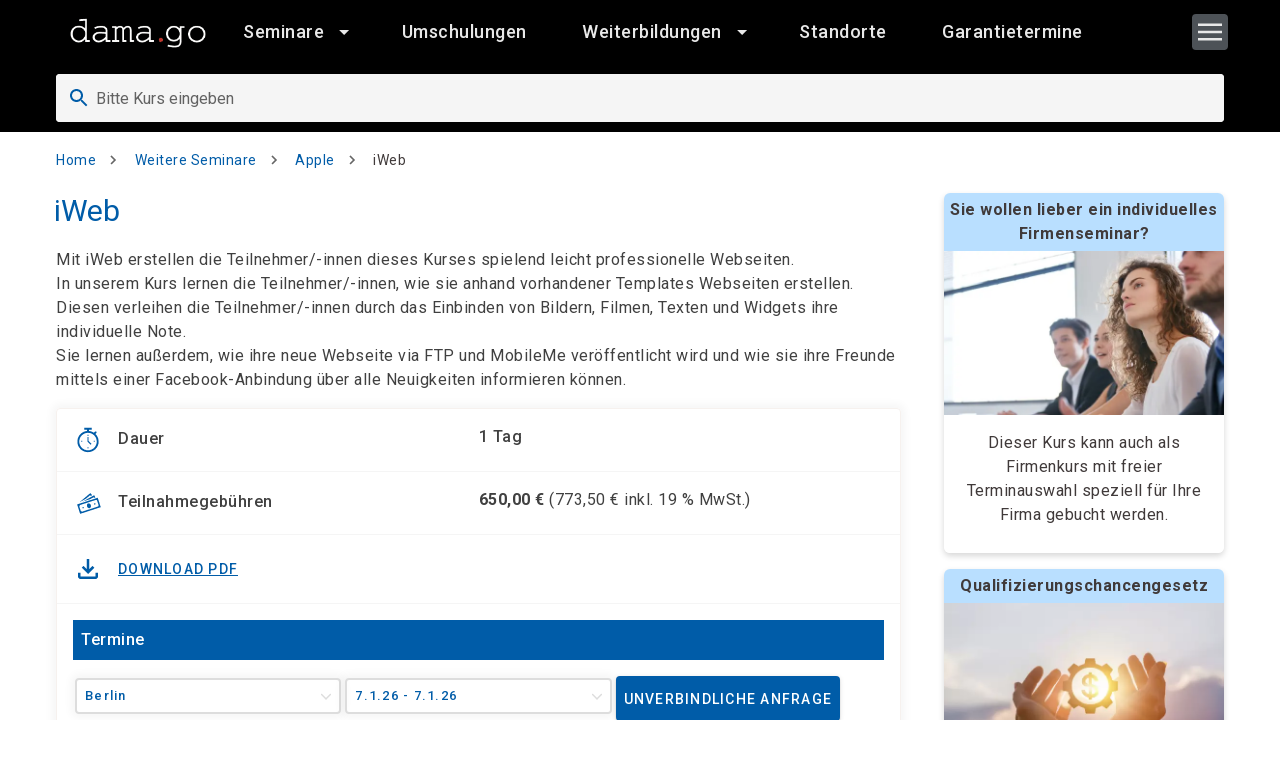

--- FILE ---
content_type: text/html; charset=UTF-8
request_url: https://www.damago.de/de/kurs/iweb
body_size: 24376
content:
<!DOCTYPE html>
<html lang="de" dir="ltr" prefix="og: https://ogp.me/ns#">
  <head>
    <meta charset="utf-8" />
<meta name="description" content="Erstellung professioneller Webseiten mit Apples iWeb ohne Programmierkenntnisse. Dauer: 1 Tag." />
<meta name="keywords" content="MAC 1615, Mac, OS, Apple, iWeb, Webdesign, Website, Webseiten, Webseitenerstellung" />
<meta name="robots" content="index, follow" />
<link rel="canonical" href="https://www.damago.de/de/kurs/iweb" />
<meta property="og:site_name" content="damago GmbH" />
<meta property="og:type" content="website" />
<meta property="og:url" content="https://www.damago.de/de/kurs/iweb" />
<meta property="og:title" content="damago GmbH | Weiterbildung, Umschulung &amp; IT-Kurse mit 100% Förderung" />
<meta property="og:description" content="Erstellung professioneller Webseiten mit Apples iWeb ohne Programmierkenntnisse. Dauer: 1 Tag." />
<meta property="og:image" content="https://dwr1zb50febrt.cloudfront.net/main/Damago/s3fs-public/2023-12/Weiterbildung%20bei%20damago_1.png" />
<meta name="google-site-verification" content="qHX4P3w70fiAnvV5R-Le0KdfEt_ajg-2U_vU4U-2zyA" />
<meta name="Generator" content="Drupal 10 (https://www.drupal.org)" />
<meta name="MobileOptimized" content="width" />
<meta name="HandheldFriendly" content="true" />
<meta name="viewport" content="width=device-width, initial-scale=1.0" />
<script type="application/ld+json">{
    "@context": "https://schema.org",
    "@graph": [
        {
            "@type": "Organization",
            "additionalType": "EducationalOrganization",
            "name": "damago GmbH",
            "url": "https://www.damago.de/",
            "telephone": "030 2849376-0",
            "address": {
                "@type": "PostalAddress",
                "streetAddress": "Yorckstraße 22 - 24",
                "postalCode": "14467",
                "addressCountry": "DE"
            }
        }
    ]
}</script>
<link rel="preconnect" href="https://fonts.gstatic.com" crossorigin="1" />
<link rel="preload" href="https://fonts.googleapis.com/icon?family=Material+Icons|Material+Icons+Outlined|Material+Icons+Two+Tone|Material+Icons+Round|Material+Icons+Sharp&amp;display=block" as="style" />
<link rel="preload" href="https://fonts.googleapis.com/css?family=Montserrat:300,400,500,700|Roboto:300,400,500,700&amp;display=swap" as="style" />
<script src="https://cdn.ccm19.de/app.js?apiKey=b334792bacacce42133fedb6c8d547cf64a95030aec56152&amp;amp;domain=67dc00778aa51eafdc08d3f2" referrerpolicy="origin"></script>
<link rel="icon" href="https://dwr1zb50febrt.cloudfront.net/main/Damago/s3fs-public/favicon.ico" type="image/vnd.microsoft.icon" />
<link rel="alternate" hreflang="de" href="https://www.damago.de/de/kurs/iweb" />
<link rel="alternate" hreflang="en" href="https://www.damago.de/en/course/iweb" />
<link rel="x-default" hreflang="x-default" href="https://www.damago.de/de/kurs/iweb" />

    <title>iWeb Website-Erstellung Kurs - Damago.de</title>
    <link rel="stylesheet" media="all" href="/sites/main/files/css/css_ctGAoR5PlN5laro1NAg9GGuXYqWBCfigbykfOxZnayA.css?delta=0&amp;language=de&amp;theme=damago&amp;include=[base64]" />
<link rel="stylesheet" media="all" href="/sites/main/files/css/css_oQs2lahYEs4-lgFajBFjRFdym2q1Shab_338AtJjOwI.css?delta=1&amp;language=de&amp;theme=damago&amp;include=[base64]" />

    <script type="application/json" data-drupal-selector="drupal-settings-json">{"path":{"baseUrl":"\/","pathPrefix":"de\/","currentPath":"node\/3372","currentPathIsAdmin":false,"isFront":false,"currentLanguage":"de"},"pluralDelimiter":"\u0003","suppressDeprecationErrors":true,"gtag":{"tagId":"","consentMode":false,"otherIds":[],"events":[],"additionalConfigInfo":[]},"ajaxPageState":{"libraries":"[base64]","theme":"damago","theme_token":null},"ajaxTrustedUrl":{"form_action_p_pvdeGsVG5zNF_XLGPTvYSKCf43t8qZYSwcfZl2uzM":true,"\/de\/kursanfrage":true},"gtm":{"tagId":null,"settings":{"data_layer":"dataLayer","include_environment":false},"tagIds":["GTM-5PVFMLJ"]},"facebook_pixel":{"facebook_id":"24718343154438588","events":[{"event":"ViewContent","data":"{\u0022content_name\u0022:\u0022iWeb\u0022,\u0022content_type\u0022:\u0022course\u0022,\u0022content_ids\u0022:[\u00223372\u0022]}"}],"fb_disable_advanced":false,"eu_cookie_compliance":false,"donottrack":true},"search_api_tracking":{"search_form_selectors":".overview--search .views-exposed-form, #police-search-form-popup, #search-course-form","autocomplete_selector":".ui-autocomplete-input","search_empty_selector":".overview--search .view-empty","did_you_mean_selector":".coursescore-did-you-mean a","sort_by_selector":"edit-sort-by","sort_order_selector":"edit-sort-order"},"field_group":{"html_element":{"mode":"default","context":"view","settings":{"classes":"","show_empty_fields":true,"id":"","element":"div","show_label":false,"label_element":"h3","label_element_classes":"","attributes":"","effect":"none","speed":"fast","description":""}},"fieldset":{"mode":"default","context":"view","settings":{"classes":"course-full__explanation","show_empty_fields":true,"id":"","description":""}}},"course_prices":{"153200":{"start_timestamp":1767787200,"option_name":"7.1.26 - 7.1.26","option_name_short":"7.1.26 - 7.1.26","option_city_name":"Berlin","option_course_city_id":"153199","option_attributes":{"data-course-city-id":"153199","data-date-free-space":null},"guaranteed":false,"expected":false,"planned":false,"duration":"1","duration_type":"day","free_space":null,"show_until":"7.1.26","price":"650,00","vat":"19 %","vat_included_price":"773,50","selected":true},"153201":{"start_timestamp":1777464000,"option_name":"29.4.26 - 29.4.26","option_name_short":"29.4.26 - 29.4.26","option_city_name":"Berlin","option_course_city_id":"153199","option_attributes":{"data-course-city-id":"153199","data-date-free-space":null},"guaranteed":false,"expected":false,"planned":false,"duration":"1","duration_type":"day","free_space":null,"show_until":"29.4.26","price":"650,00","vat":"19 %","vat_included_price":"773,50","selected":false},"153202":{"start_timestamp":1784116800,"option_name":"15.7.26 - 15.7.26","option_name_short":"15.7.26 - 15.7.26","option_city_name":"Berlin","option_course_city_id":"153199","option_attributes":{"data-course-city-id":"153199","data-date-free-space":null},"guaranteed":false,"expected":false,"planned":false,"duration":"1","duration_type":"day","free_space":null,"show_until":"15.7.26","price":"650,00","vat":"19 %","vat_included_price":"773,50","selected":false},"153203":{"start_timestamp":1788955200,"option_name":"9.9.26 - 9.9.26","option_name_short":"9.9.26 - 9.9.26","option_city_name":"Berlin","option_course_city_id":"153199","option_attributes":{"data-course-city-id":"153199","data-date-free-space":null},"guaranteed":false,"expected":false,"planned":false,"duration":"1","duration_type":"day","free_space":null,"show_until":"9.9.26","price":"650,00","vat":"19 %","vat_included_price":"773,50","selected":false},"on-demand":{"start_timestamp":0,"option_name":"Termin anfragen","option_attributes":{"data-course-city-id":"on-demand"},"option_course_city_id":"70312","option_city_name":"Cottbus","price":0,"vat":"19 %","vat_included_price":0,"selected":false},"153204":{"start_timestamp":1767787200,"option_name":"7.1.26 - 7.1.26","option_name_short":"7.1.26 - 7.1.26","option_city_name":"Essen","option_course_city_id":"70283","option_attributes":{"data-course-city-id":"70283","data-date-free-space":null},"guaranteed":false,"expected":false,"planned":false,"duration":"1","duration_type":"day","free_space":null,"show_until":"7.1.26","price":"650,00","vat":"19 %","vat_included_price":"773,50","selected":false},"153205":{"start_timestamp":1777464000,"option_name":"29.4.26 - 29.4.26","option_name_short":"29.4.26 - 29.4.26","option_city_name":"Essen","option_course_city_id":"70283","option_attributes":{"data-course-city-id":"70283","data-date-free-space":null},"guaranteed":false,"expected":false,"planned":false,"duration":"1","duration_type":"day","free_space":null,"show_until":"29.4.26","price":"650,00","vat":"19 %","vat_included_price":"773,50","selected":false},"153206":{"start_timestamp":1784116800,"option_name":"15.7.26 - 15.7.26","option_name_short":"15.7.26 - 15.7.26","option_city_name":"Essen","option_course_city_id":"70283","option_attributes":{"data-course-city-id":"70283","data-date-free-space":null},"guaranteed":false,"expected":false,"planned":false,"duration":"1","duration_type":"day","free_space":null,"show_until":"15.7.26","price":"650,00","vat":"19 %","vat_included_price":"773,50","selected":false},"153207":{"start_timestamp":1788955200,"option_name":"9.9.26 - 9.9.26","option_name_short":"9.9.26 - 9.9.26","option_city_name":"Essen","option_course_city_id":"70283","option_attributes":{"data-course-city-id":"70283","data-date-free-space":null},"guaranteed":false,"expected":false,"planned":false,"duration":"1","duration_type":"day","free_space":null,"show_until":"9.9.26","price":"650,00","vat":"19 %","vat_included_price":"773,50","selected":false},"153208":{"start_timestamp":1767787200,"option_name":"7.1.26 - 7.1.26","option_name_short":"7.1.26 - 7.1.26","option_city_name":"Leipzig","option_course_city_id":"70291","option_attributes":{"data-course-city-id":"70291","data-date-free-space":null},"guaranteed":false,"expected":false,"planned":false,"duration":"1","duration_type":"day","free_space":null,"show_until":"7.1.26","price":"650,00","vat":"19 %","vat_included_price":"773,50","selected":false},"153209":{"start_timestamp":1777464000,"option_name":"29.4.26 - 29.4.26","option_name_short":"29.4.26 - 29.4.26","option_city_name":"Leipzig","option_course_city_id":"70291","option_attributes":{"data-course-city-id":"70291","data-date-free-space":null},"guaranteed":false,"expected":false,"planned":false,"duration":"1","duration_type":"day","free_space":null,"show_until":"29.4.26","price":"650,00","vat":"19 %","vat_included_price":"773,50","selected":false},"153210":{"start_timestamp":1784116800,"option_name":"15.7.26 - 15.7.26","option_name_short":"15.7.26 - 15.7.26","option_city_name":"Leipzig","option_course_city_id":"70291","option_attributes":{"data-course-city-id":"70291","data-date-free-space":null},"guaranteed":false,"expected":false,"planned":false,"duration":"1","duration_type":"day","free_space":null,"show_until":"15.7.26","price":"650,00","vat":"19 %","vat_included_price":"773,50","selected":false},"153211":{"start_timestamp":1788955200,"option_name":"9.9.26 - 9.9.26","option_name_short":"9.9.26 - 9.9.26","option_city_name":"Leipzig","option_course_city_id":"70291","option_attributes":{"data-course-city-id":"70291","data-date-free-space":null},"guaranteed":false,"expected":false,"planned":false,"duration":"1","duration_type":"day","free_space":null,"show_until":"9.9.26","price":"650,00","vat":"19 %","vat_included_price":"773,50","selected":false},"153212":{"start_timestamp":1767787200,"option_name":"7.1.26 - 7.1.26","option_name_short":"7.1.26 - 7.1.26","option_city_name":"M\u00fcnchen","option_course_city_id":"70295","option_attributes":{"data-course-city-id":"70295","data-date-free-space":null},"guaranteed":false,"expected":false,"planned":false,"duration":"1","duration_type":"day","free_space":null,"show_until":"7.1.26","price":"650,00","vat":"19 %","vat_included_price":"773,50","selected":false},"153213":{"start_timestamp":1777464000,"option_name":"29.4.26 - 29.4.26","option_name_short":"29.4.26 - 29.4.26","option_city_name":"M\u00fcnchen","option_course_city_id":"70295","option_attributes":{"data-course-city-id":"70295","data-date-free-space":null},"guaranteed":false,"expected":false,"planned":false,"duration":"1","duration_type":"day","free_space":null,"show_until":"29.4.26","price":"650,00","vat":"19 %","vat_included_price":"773,50","selected":false},"153214":{"start_timestamp":1784116800,"option_name":"15.7.26 - 15.7.26","option_name_short":"15.7.26 - 15.7.26","option_city_name":"M\u00fcnchen","option_course_city_id":"70295","option_attributes":{"data-course-city-id":"70295","data-date-free-space":null},"guaranteed":false,"expected":false,"planned":false,"duration":"1","duration_type":"day","free_space":null,"show_until":"15.7.26","price":"650,00","vat":"19 %","vat_included_price":"773,50","selected":false},"153215":{"start_timestamp":1788955200,"option_name":"9.9.26 - 9.9.26","option_name_short":"9.9.26 - 9.9.26","option_city_name":"M\u00fcnchen","option_course_city_id":"70295","option_attributes":{"data-course-city-id":"70295","data-date-free-space":null},"guaranteed":false,"expected":false,"planned":false,"duration":"1","duration_type":"day","free_space":null,"show_until":"9.9.26","price":"650,00","vat":"19 %","vat_included_price":"773,50","selected":false},"153216":{"start_timestamp":1767787200,"option_name":"7.1.26 - 7.1.26","option_name_short":"7.1.26 - 7.1.26","option_city_name":"Hamburg","option_course_city_id":"70300","option_attributes":{"data-course-city-id":"70300","data-date-free-space":null},"guaranteed":false,"expected":false,"planned":false,"duration":"1","duration_type":"day","free_space":null,"show_until":"7.1.26","price":"650,00","vat":"19 %","vat_included_price":"773,50","selected":false},"153217":{"start_timestamp":1777464000,"option_name":"29.4.26 - 29.4.26","option_name_short":"29.4.26 - 29.4.26","option_city_name":"Hamburg","option_course_city_id":"70300","option_attributes":{"data-course-city-id":"70300","data-date-free-space":null},"guaranteed":false,"expected":false,"planned":false,"duration":"1","duration_type":"day","free_space":null,"show_until":"29.4.26","price":"650,00","vat":"19 %","vat_included_price":"773,50","selected":false},"153218":{"start_timestamp":1784116800,"option_name":"15.7.26 - 15.7.26","option_name_short":"15.7.26 - 15.7.26","option_city_name":"Hamburg","option_course_city_id":"70300","option_attributes":{"data-course-city-id":"70300","data-date-free-space":null},"guaranteed":false,"expected":false,"planned":false,"duration":"1","duration_type":"day","free_space":null,"show_until":"15.7.26","price":"650,00","vat":"19 %","vat_included_price":"773,50","selected":false},"153219":{"start_timestamp":1788955200,"option_name":"9.9.26 - 9.9.26","option_name_short":"9.9.26 - 9.9.26","option_city_name":"Hamburg","option_course_city_id":"70300","option_attributes":{"data-course-city-id":"70300","data-date-free-space":null},"guaranteed":false,"expected":false,"planned":false,"duration":"1","duration_type":"day","free_space":null,"show_until":"9.9.26","price":"650,00","vat":"19 %","vat_included_price":"773,50","selected":false},"153220":{"start_timestamp":1767787200,"option_name":"7.1.26 - 7.1.26","option_name_short":"7.1.26 - 7.1.26","option_city_name":"Hannover","option_course_city_id":"70304","option_attributes":{"data-course-city-id":"70304","data-date-free-space":null},"guaranteed":false,"expected":false,"planned":false,"duration":"1","duration_type":"day","free_space":null,"show_until":"7.1.26","price":"650,00","vat":"19 %","vat_included_price":"773,50","selected":false},"153221":{"start_timestamp":1777464000,"option_name":"29.4.26 - 29.4.26","option_name_short":"29.4.26 - 29.4.26","option_city_name":"Hannover","option_course_city_id":"70304","option_attributes":{"data-course-city-id":"70304","data-date-free-space":null},"guaranteed":false,"expected":false,"planned":false,"duration":"1","duration_type":"day","free_space":null,"show_until":"29.4.26","price":"650,00","vat":"19 %","vat_included_price":"773,50","selected":false},"153222":{"start_timestamp":1784116800,"option_name":"15.7.26 - 15.7.26","option_name_short":"15.7.26 - 15.7.26","option_city_name":"Hannover","option_course_city_id":"70304","option_attributes":{"data-course-city-id":"70304","data-date-free-space":null},"guaranteed":false,"expected":false,"planned":false,"duration":"1","duration_type":"day","free_space":null,"show_until":"15.7.26","price":"650,00","vat":"19 %","vat_included_price":"773,50","selected":false},"153223":{"start_timestamp":1788955200,"option_name":"9.9.26 - 9.9.26","option_name_short":"9.9.26 - 9.9.26","option_city_name":"Hannover","option_course_city_id":"70304","option_attributes":{"data-course-city-id":"70304","data-date-free-space":null},"guaranteed":false,"expected":false,"planned":false,"duration":"1","duration_type":"day","free_space":null,"show_until":"9.9.26","price":"650,00","vat":"19 %","vat_included_price":"773,50","selected":false},"153224":{"start_timestamp":1767787200,"option_name":"7.1.26 - 7.1.26","option_name_short":"7.1.26 - 7.1.26","option_city_name":"Erfurt","option_course_city_id":"70308","option_attributes":{"data-course-city-id":"70308","data-date-free-space":null},"guaranteed":false,"expected":false,"planned":false,"duration":"1","duration_type":"day","free_space":null,"show_until":"7.1.26","price":"650,00","vat":"19 %","vat_included_price":"773,50","selected":false},"153225":{"start_timestamp":1777464000,"option_name":"29.4.26 - 29.4.26","option_name_short":"29.4.26 - 29.4.26","option_city_name":"Erfurt","option_course_city_id":"70308","option_attributes":{"data-course-city-id":"70308","data-date-free-space":null},"guaranteed":false,"expected":false,"planned":false,"duration":"1","duration_type":"day","free_space":null,"show_until":"29.4.26","price":"650,00","vat":"19 %","vat_included_price":"773,50","selected":false},"153226":{"start_timestamp":1784116800,"option_name":"15.7.26 - 15.7.26","option_name_short":"15.7.26 - 15.7.26","option_city_name":"Erfurt","option_course_city_id":"70308","option_attributes":{"data-course-city-id":"70308","data-date-free-space":null},"guaranteed":false,"expected":false,"planned":false,"duration":"1","duration_type":"day","free_space":null,"show_until":"15.7.26","price":"650,00","vat":"19 %","vat_included_price":"773,50","selected":false},"153227":{"start_timestamp":1788955200,"option_name":"9.9.26 - 9.9.26","option_name_short":"9.9.26 - 9.9.26","option_city_name":"Erfurt","option_course_city_id":"70308","option_attributes":{"data-course-city-id":"70308","data-date-free-space":null},"guaranteed":false,"expected":false,"planned":false,"duration":"1","duration_type":"day","free_space":null,"show_until":"9.9.26","price":"650,00","vat":"19 %","vat_included_price":"773,50","selected":false},"153228":{"start_timestamp":1767787200,"option_name":"7.1.26 - 7.1.26","option_name_short":"7.1.26 - 7.1.26","option_city_name":"Potsdam Zentrum","option_course_city_id":"70287","option_attributes":{"data-course-city-id":"70287","data-date-free-space":null},"guaranteed":false,"expected":false,"planned":false,"duration":"1","duration_type":"day","free_space":null,"show_until":"7.1.26","price":"650,00","vat":"19 %","vat_included_price":"773,50","selected":false},"153229":{"start_timestamp":1777464000,"option_name":"29.4.26 - 29.4.26","option_name_short":"29.4.26 - 29.4.26","option_city_name":"Potsdam Zentrum","option_course_city_id":"70287","option_attributes":{"data-course-city-id":"70287","data-date-free-space":null},"guaranteed":false,"expected":false,"planned":false,"duration":"1","duration_type":"day","free_space":null,"show_until":"29.4.26","price":"650,00","vat":"19 %","vat_included_price":"773,50","selected":false},"153230":{"start_timestamp":1784116800,"option_name":"15.7.26 - 15.7.26","option_name_short":"15.7.26 - 15.7.26","option_city_name":"Potsdam Zentrum","option_course_city_id":"70287","option_attributes":{"data-course-city-id":"70287","data-date-free-space":null},"guaranteed":false,"expected":false,"planned":false,"duration":"1","duration_type":"day","free_space":null,"show_until":"15.7.26","price":"650,00","vat":"19 %","vat_included_price":"773,50","selected":false},"153231":{"start_timestamp":1788955200,"option_name":"9.9.26 - 9.9.26","option_name_short":"9.9.26 - 9.9.26","option_city_name":"Potsdam Zentrum","option_course_city_id":"70287","option_attributes":{"data-course-city-id":"70287","data-date-free-space":null},"guaranteed":false,"expected":false,"planned":false,"duration":"1","duration_type":"day","free_space":null,"show_until":"9.9.26","price":"650,00","vat":"19 %","vat_included_price":"773,50","selected":false},"153232":{"start_timestamp":1767787200,"option_name":"7.1.26 - 7.1.26","option_name_short":"7.1.26 - 7.1.26","option_city_name":"Cottbus","option_course_city_id":"70312","option_attributes":{"data-course-city-id":"70312","data-date-free-space":null},"guaranteed":false,"expected":false,"planned":false,"duration":"1","duration_type":"day","free_space":null,"show_until":"7.1.26","price":"650,00","vat":"19 %","vat_included_price":"773,50","selected":false},"153233":{"start_timestamp":1777464000,"option_name":"29.4.26 - 29.4.26","option_name_short":"29.4.26 - 29.4.26","option_city_name":"Cottbus","option_course_city_id":"70312","option_attributes":{"data-course-city-id":"70312","data-date-free-space":null},"guaranteed":false,"expected":false,"planned":false,"duration":"1","duration_type":"day","free_space":null,"show_until":"29.4.26","price":"650,00","vat":"19 %","vat_included_price":"773,50","selected":false},"153234":{"start_timestamp":1784116800,"option_name":"15.7.26 - 15.7.26","option_name_short":"15.7.26 - 15.7.26","option_city_name":"Cottbus","option_course_city_id":"70312","option_attributes":{"data-course-city-id":"70312","data-date-free-space":null},"guaranteed":false,"expected":false,"planned":false,"duration":"1","duration_type":"day","free_space":null,"show_until":"15.7.26","price":"650,00","vat":"19 %","vat_included_price":"773,50","selected":false},"153235":{"start_timestamp":1788955200,"option_name":"9.9.26 - 9.9.26","option_name_short":"9.9.26 - 9.9.26","option_city_name":"Cottbus","option_course_city_id":"70312","option_attributes":{"data-course-city-id":"70312","data-date-free-space":null},"guaranteed":false,"expected":false,"planned":false,"duration":"1","duration_type":"day","free_space":null,"show_until":"9.9.26","price":"650,00","vat":"19 %","vat_included_price":"773,50","selected":false},"153237":{"start_timestamp":1767787200,"option_name":"7.1.26 - 7.1.26","option_name_short":"7.1.26 - 7.1.26","option_city_name":"Kiel","option_course_city_id":"153236","option_attributes":{"data-course-city-id":"153236","data-date-free-space":null},"guaranteed":false,"expected":false,"planned":false,"duration":"1","duration_type":"day","free_space":null,"show_until":"7.1.26","price":"650,00","vat":"19 %","vat_included_price":"773,50","selected":false},"153238":{"start_timestamp":1784116800,"option_name":"15.7.26 - 15.7.26","option_name_short":"15.7.26 - 15.7.26","option_city_name":"Kiel","option_course_city_id":"153236","option_attributes":{"data-course-city-id":"153236","data-date-free-space":null},"guaranteed":false,"expected":false,"planned":false,"duration":"1","duration_type":"day","free_space":null,"show_until":"15.7.26","price":"650,00","vat":"19 %","vat_included_price":"773,50","selected":false},"153239":{"start_timestamp":1788955200,"option_name":"9.9.26 - 9.9.26","option_name_short":"9.9.26 - 9.9.26","option_city_name":"Kiel","option_course_city_id":"153236","option_attributes":{"data-course-city-id":"153236","data-date-free-space":null},"guaranteed":false,"expected":false,"planned":false,"duration":"1","duration_type":"day","free_space":null,"show_until":"9.9.26","price":"650,00","vat":"19 %","vat_included_price":"773,50","selected":false},"default":{"price":"650,00","vat":"19 %","vat_included_price":"773,50"}},"language":"de","user":{"uid":0,"permissionsHash":"0c7647ec4740a1896c2394921ad812e8644c0e2fe77173fc3e6d41eeb2509efc"}}</script>
<script src="/sites/main/files/js/js_wlHcfII6sQa4H75VH5lbi1O8hFSkA38OJV9wvT4T9rE.js?scope=header&amp;delta=0&amp;language=de&amp;theme=damago&amp;include=[base64]"></script>
<script src="/modules/contrib/google_tag/js/gtag.js?t6frg4"></script>
<script src="/modules/contrib/google_tag/js/gtm.js?t6frg4"></script>

  </head>
  <body class="not-front page-kurs-iweb path-node page-node-type-course">
        <a href="#main-content" class="visually-hidden focusable skip-link">
      Direkt zum Inhalt
    </a>
    <noscript><img src="https://www.facebook.com/tr?id=24718343154438588&amp;ev=PageView&amp;noscript=1" alt="" height="1" width="1" /></noscript><noscript><iframe src="https://www.googletagmanager.com/ns.html?id=GTM-5PVFMLJ"
                  height="0" width="0" style="display:none;visibility:hidden"></iframe></noscript>

      <div class="dialog-off-canvas-main-canvas" data-off-canvas-main-canvas>
    
<style>
  :root {
    --base-theme-color-primary-base: #005ca8;
    --base-theme-color-primary-base-darken: #004075;
    --base-theme-color-primary-base-lighten: #000000;

    --base-theme-color-text-base: #403a3a;
    --base-theme-color-heading-base: #000000;

    --base-theme-color-link: #005ca8;
    --base-theme-color-link-hover: #005ca8;

    --base-theme-color-navbar-background: #000000;
    --base-theme-color-navbar-text: #ffffff;
    --base-theme-color-navbar-button: #b9dfff;
    --base-theme-color-navbar-button-text: #000000;

    --base-theme-color-button-background: #005ca8;
  }
</style>


<div class="page">
  
    <div class="page-container layout-container layout-container--page">

    <div class="page-container__overlay"></div>

    <div class="sticky-header">
              


  <header class="region region-navbar page-navbar navbar mdc-top-app-bar mdc-top-app-bar--not-fixed mdc-top-app-bar--standard" data-mdc-auto-init="MDCTopAppBar">
    <div class="navbar__container mdc-top-app-bar__row">
      <section class="navbar__section mdc-top-app-bar__section">

        <a href="/de" rel="home" class="navbar-branding__logo site-logo">
          <span>So geht Bildung!</span>
          <img src="/themes/custom/base_theme/themes/damago/logo.svg" alt="Home">
        </a>

        
<nav role="navigation" aria-labelledby="block-damago-main-menu-menu" id="block-damago-main-menu" class="block block-menu navigation menu--main">

     

      
<div class="navbar-mega-menu visible-lg">
          <ul class="menu menu--level-0">
          
      <li class="menu-item menu-item--expanded has-children has-icon columns">
                        <a href="/de/seminare-kurse-schulungen-ihr-partner-fuer-weiterbildung" class="navbar-menu__item" data-drupal-link-system-path="node/447">
                          <span class="navbar-menu__item-text">
                Seminare
              </span>
            
                      


  
  <svg class="icon navbar-menu__item-icon"><use xlink:href="#arrow_drop_down"></use></svg>
                  </a>
                          <ul class="menu menu--level-1 sub-menu">
          
      <li class="menu-item menu-item--expanded has-children has-icon">
                        <a href="/de/kurskategorie/microsoft" class="navbar-menu__item" data-drupal-link-system-path="node/4660">
                          <span class="navbar-menu__item-text">
                Microsoft
              </span>
            
                      


  
  <svg class="icon navbar-menu__item-icon"><use xlink:href="#arrow_drop_down"></use></svg>
                  </a>
                          <ul class="menu menu--level-2 sub-menu">
          
      <li class="menu-item has-icon">
                        <a href="/de/kurskategorie/microsoft/microsoft-365" class="navbar-menu__item" data-drupal-link-system-path="node/4668">
                          <span class="navbar-menu__item-text">
                MS 365
              </span>
            
                  </a>
              </li>
          
      <li class="menu-item has-icon">
                        <a href="/de/kurskategorie/microsoft/microsoft-azure" class="navbar-menu__item" data-drupal-link-system-path="node/4678">
                          <span class="navbar-menu__item-text">
                MS Azure
              </span>
            
                  </a>
              </li>
          
      <li class="menu-item has-icon">
                        <a href="/de/kurskategorie/microsoft/microsoft-dynamics" class="navbar-menu__item" data-drupal-link-system-path="node/4687">
                          <span class="navbar-menu__item-text">
                Dynamics
              </span>
            
                  </a>
              </li>
          
      <li class="menu-item has-icon">
                        <a href="/de/kurskategorie/microsoft/microsoft-exchange-server-seminare-und-schulungen" class="navbar-menu__item" data-drupal-link-system-path="node/4679">
                          <span class="navbar-menu__item-text">
                Exchange Server
              </span>
            
                  </a>
              </li>
          
      <li class="menu-item has-icon">
                        <a href="/de/kurskategorie/microsoft/microsoft-office" class="navbar-menu__item" data-drupal-link-system-path="node/4684">
                          <span class="navbar-menu__item-text">
                Office
              </span>
            
                  </a>
              </li>
          
      <li class="menu-item has-icon">
                        <a href="/de/kurskategorie/microsoft/microsoft-power-platform" class="navbar-menu__item" data-drupal-link-system-path="node/4722">
                          <span class="navbar-menu__item-text">
                Power Platform
              </span>
            
                  </a>
              </li>
          
      <li class="menu-item has-icon">
                        <a href="/de/kurskategorie/microsoft/microsoft-powershell" class="navbar-menu__item" data-drupal-link-system-path="node/4677">
                          <span class="navbar-menu__item-text">
                PowerShell
              </span>
            
                  </a>
              </li>
          
      <li class="menu-item has-icon">
                        <a href="/de/kurskategorie/microsoft/microsoft-security" class="navbar-menu__item" data-drupal-link-system-path="node/4675">
                          <span class="navbar-menu__item-text">
                Security
              </span>
            
                  </a>
              </li>
          
      <li class="menu-item has-icon">
                        <a href="/de/kurskategorie/microsoft/microsoft-sharepoint" class="navbar-menu__item" data-drupal-link-system-path="node/4681">
                          <span class="navbar-menu__item-text">
                SharePoint
              </span>
            
                  </a>
              </li>
          
      <li class="menu-item has-icon">
                        <a href="/de/kurskategorie/microsoft/microsoft-sql-server" class="navbar-menu__item" data-drupal-link-system-path="node/4680">
                          <span class="navbar-menu__item-text">
                SQL Server
              </span>
            
                  </a>
              </li>
          
      <li class="menu-item has-icon">
                        <a href="/de/kurskategorie/microsoft/microsoft-teams" class="navbar-menu__item" data-drupal-link-system-path="node/4676">
                          <span class="navbar-menu__item-text">
                Teams
              </span>
            
                  </a>
              </li>
          
      <li class="menu-item has-icon">
                        <a href="/de/kurskategorie/microsoft/microsoft-windows-client" class="navbar-menu__item" data-drupal-link-system-path="node/4683">
                          <span class="navbar-menu__item-text">
                Windows Client
              </span>
            
                  </a>
              </li>
          
      <li class="menu-item has-icon">
                        <a href="/de/kurskategorie/microsoft/microsoft-windows-server" class="navbar-menu__item" data-drupal-link-system-path="node/4682">
                          <span class="navbar-menu__item-text">
                Windows Server
              </span>
            
                  </a>
              </li>
          
      <li class="menu-item has-icon">
                        <a href="/de/kurskategorie/microsoft/microsoft-zertifizierung" class="navbar-menu__item" data-drupal-link-system-path="node/4685">
                          <span class="navbar-menu__item-text">
                Zertifizierungen
              </span>
            
                  </a>
              </li>
          
      <li class="menu-item has-icon menu-item-button">
                        <a href="/de/kurskategorie/microsoft" class="navbar-menu__item" data-drupal-link-system-path="node/4660">
                          <span class="navbar-menu__item-text">
                Alle Microsoft Kurse
              </span>
            
                  </a>
              </li>
      </ul>
  
              </li>
          
      <li class="menu-item menu-item--expanded has-children has-icon">
                        <a href="/de/kurskategorie/citrix" class="navbar-menu__item" data-drupal-link-system-path="node/4662">
                          <span class="navbar-menu__item-text">
                Citrix
              </span>
            
                      


  
  <svg class="icon navbar-menu__item-icon"><use xlink:href="#arrow_drop_down"></use></svg>
                  </a>
                          <ul class="menu menu--level-2 sub-menu">
          
      <li class="menu-item has-icon">
                        <a href="/de/kurskategorie/citrix/citrix-adcnetscaler" class="navbar-menu__item" data-drupal-link-system-path="node/4715">
                          <span class="navbar-menu__item-text">
                ADC/NetScaler
              </span>
            
                  </a>
              </li>
          
      <li class="menu-item has-icon">
                        <a href="/de/kurskategorie/citrix/citrix-hypervisorxenserver" class="navbar-menu__item" data-drupal-link-system-path="node/4716">
                          <span class="navbar-menu__item-text">
                Hypervisor/XenServer
              </span>
            
                  </a>
              </li>
          
      <li class="menu-item has-icon">
                        <a href="/de/kurskategorie/citrix/citrix-online-workshops" class="navbar-menu__item" data-drupal-link-system-path="node/4714">
                          <span class="navbar-menu__item-text">
                Online-Workshops
              </span>
            
                  </a>
              </li>
          
      <li class="menu-item has-icon">
                        <a href="/de/kurskategorie/citrix/citrix-virtual-apps-and-desktops" class="navbar-menu__item" data-drupal-link-system-path="node/4717">
                          <span class="navbar-menu__item-text">
                Virt. App &amp; Desktop
              </span>
            
                  </a>
              </li>
          
      <li class="menu-item has-icon menu-item-button">
                        <a href="/de/kurskategorie/citrix" class="navbar-menu__item" data-drupal-link-system-path="node/4662">
                          <span class="navbar-menu__item-text">
                Alle Citrix Kurse
              </span>
            
                  </a>
              </li>
      </ul>
  
              </li>
          
      <li class="menu-item menu-item--expanded has-children has-icon">
                        <a href="/de/kurskategorie/sap" class="navbar-menu__item" data-drupal-link-system-path="node/4659">
                          <span class="navbar-menu__item-text">
                SAP®
              </span>
            
                      


  
  <svg class="icon navbar-menu__item-icon"><use xlink:href="#arrow_drop_down"></use></svg>
                  </a>
                          <ul class="menu menu--level-2 sub-menu">
          
      <li class="menu-item has-icon">
                        <a href="/de/kurskategorie/sap/sapr-grundlagen" class="navbar-menu__item" data-drupal-link-system-path="node/4782">
                          <span class="navbar-menu__item-text">
                Grundlagen
              </span>
            
                  </a>
              </li>
          
      <li class="menu-item has-icon">
                        <a href="/de/kurskategorie/sap/sapr-finanzwesen" class="navbar-menu__item" data-drupal-link-system-path="node/4784">
                          <span class="navbar-menu__item-text">
                Finanzwesen
              </span>
            
                  </a>
              </li>
          
      <li class="menu-item has-icon">
                        <a href="/de/kurskategorie/sap/sapr-controlling" class="navbar-menu__item" data-drupal-link-system-path="node/4785">
                          <span class="navbar-menu__item-text">
                Controlling
              </span>
            
                  </a>
              </li>
          
      <li class="menu-item has-icon">
                        <a href="/de/kurskategorie/sap/sapr-materialwirtschaft" class="navbar-menu__item" data-drupal-link-system-path="node/4794">
                          <span class="navbar-menu__item-text">
                Materialwirtschaft
              </span>
            
                  </a>
              </li>
          
      <li class="menu-item has-icon">
                        <a href="/de/kurskategorie/sap/sapr-vertrieb" class="navbar-menu__item" data-drupal-link-system-path="node/4787">
                          <span class="navbar-menu__item-text">
                Vertrieb
              </span>
            
                  </a>
              </li>
          
      <li class="menu-item has-icon">
                        <a href="/de/kurskategorie/sap/sapr-lagerwirtschaft" class="navbar-menu__item" data-drupal-link-system-path="node/4786">
                          <span class="navbar-menu__item-text">
                Lagerwirtschaft
              </span>
            
                  </a>
              </li>
          
      <li class="menu-item has-icon">
                        <a href="/de/kurskategorie/sap/sapr-produktion" class="navbar-menu__item" data-drupal-link-system-path="node/4789">
                          <span class="navbar-menu__item-text">
                Produktion
              </span>
            
                  </a>
              </li>
          
      <li class="menu-item has-icon">
                        <a href="/de/kurskategorie/sap/sapr-personalwesen" class="navbar-menu__item" data-drupal-link-system-path="node/4790">
                          <span class="navbar-menu__item-text">
                Personalwesen
              </span>
            
                  </a>
              </li>
          
      <li class="menu-item has-icon">
                        <a href="/de/kurskategorie/sap/sapr-administration" class="navbar-menu__item" data-drupal-link-system-path="node/4791">
                          <span class="navbar-menu__item-text">
                Administration
              </span>
            
                  </a>
              </li>
          
      <li class="menu-item has-icon">
                        <a href="/de/kurskategorie/sap/sapr-programmierung" class="navbar-menu__item" data-drupal-link-system-path="node/4792">
                          <span class="navbar-menu__item-text">
                Programmierung
              </span>
            
                  </a>
              </li>
          
      <li class="menu-item has-icon">
                        <a href="/de/kurskategorie/sap/sapr-immobilienmanagement" class="navbar-menu__item" data-drupal-link-system-path="node/5339">
                          <span class="navbar-menu__item-text">
                Immobilienmanagement
              </span>
            
                  </a>
              </li>
          
      <li class="menu-item has-icon">
                        <a href="/de/kurskategorie/sap/sapr-instandhaltung" class="navbar-menu__item" data-drupal-link-system-path="node/4793">
                          <span class="navbar-menu__item-text">
                Instandhaltung
              </span>
            
                  </a>
              </li>
          
      <li class="menu-item has-icon">
                        <a href="/de/kurskategorie/sap/sapr-business-warehouse" class="navbar-menu__item" data-drupal-link-system-path="node/4797">
                          <span class="navbar-menu__item-text">
                Bus. Warehouse
              </span>
            
                  </a>
              </li>
          
      <li class="menu-item has-icon">
                        <a href="/de/kurskategorie/sap/sapr-qualitaetsmanagement" class="navbar-menu__item" data-drupal-link-system-path="node/4796">
                          <span class="navbar-menu__item-text">
                Qualitätsmanagement
              </span>
            
                  </a>
              </li>
          
      <li class="menu-item has-icon menu-item-button">
                        <a href="/de/kurskategorie/sap" class="navbar-menu__item" data-drupal-link-system-path="node/4659">
                          <span class="navbar-menu__item-text">
                Alle SAP Kurse
              </span>
            
                  </a>
              </li>
      </ul>
  
              </li>
          
      <li class="menu-item menu-item--expanded has-children has-icon">
                        <a href="/de/kurskategorie/linux" class="navbar-menu__item" data-drupal-link-system-path="node/4652">
                          <span class="navbar-menu__item-text">
                LINUX
              </span>
            
                      


  
  <svg class="icon navbar-menu__item-icon"><use xlink:href="#arrow_drop_down"></use></svg>
                  </a>
                          <ul class="menu menu--level-2 sub-menu">
          
      <li class="menu-item has-icon">
                        <a href="/de/kurskategorie/linux/linux-grundlagen" class="navbar-menu__item" data-drupal-link-system-path="node/4710">
                          <span class="navbar-menu__item-text">
                Grundlagen
              </span>
            
                  </a>
              </li>
          
      <li class="menu-item has-icon">
                        <a href="/de/kurskategorie/linux/linux-pruefungsvorbereitung" class="navbar-menu__item" data-drupal-link-system-path="node/4713">
                          <span class="navbar-menu__item-text">
                Prüfungsvorbereitung
              </span>
            
                  </a>
              </li>
          
      <li class="menu-item has-icon">
                        <a href="/de/kurskategorie/linux/linux-workshops" class="navbar-menu__item" data-drupal-link-system-path="node/4711">
                          <span class="navbar-menu__item-text">
                Workshops
              </span>
            
                  </a>
              </li>
          
      <li class="menu-item has-icon">
                        <a href="/de/kurskategorie/linux/linux-zertifizierungsspezial" class="navbar-menu__item" data-drupal-link-system-path="node/4712">
                          <span class="navbar-menu__item-text">
                Zertifizierungsspezial
              </span>
            
                  </a>
              </li>
          
      <li class="menu-item has-icon menu-item-button">
                        <a href="/de/kurskategorie/linux" class="navbar-menu__item" data-drupal-link-system-path="node/4652">
                          <span class="navbar-menu__item-text">
                Alle Linux Kurse
              </span>
            
                  </a>
              </li>
      </ul>
  
              </li>
          
      <li class="menu-item menu-item--expanded has-children has-icon">
                        <a href="/de/kurskategorie/vmware" class="navbar-menu__item" data-drupal-link-system-path="node/4653">
                          <span class="navbar-menu__item-text">
                VMware
              </span>
            
                      


  
  <svg class="icon navbar-menu__item-icon"><use xlink:href="#arrow_drop_down"></use></svg>
                  </a>
                          <ul class="menu menu--level-2 sub-menu">
          
      <li class="menu-item has-icon">
                        <a href="/de/kurskategorie/vmware/vmware-cloud" class="navbar-menu__item" data-drupal-link-system-path="node/4725">
                          <span class="navbar-menu__item-text">
                Cloud
              </span>
            
                  </a>
              </li>
          
      <li class="menu-item has-icon">
                        <a href="/de/kurskategorie/vmware/vmware-horizon" class="navbar-menu__item" data-drupal-link-system-path="node/4726">
                          <span class="navbar-menu__item-text">
                Horizon
              </span>
            
                  </a>
              </li>
          
      <li class="menu-item has-icon">
                        <a href="/de/kurskategorie/vmware/vmware-nsx" class="navbar-menu__item" data-drupal-link-system-path="node/4727">
                          <span class="navbar-menu__item-text">
                NSX
              </span>
            
                  </a>
              </li>
          
      <li class="menu-item has-icon">
                        <a href="/de/kurskategorie/vmware/vmware-vrealize" class="navbar-menu__item" data-drupal-link-system-path="node/4728">
                          <span class="navbar-menu__item-text">
                vRealize
              </span>
            
                  </a>
              </li>
          
      <li class="menu-item has-icon">
                        <a href="/de/kurskategorie/vmware/vmware-vsan" class="navbar-menu__item" data-drupal-link-system-path="node/4753">
                          <span class="navbar-menu__item-text">
                vSAN
              </span>
            
                  </a>
              </li>
          
      <li class="menu-item has-icon">
                        <a href="/de/kurskategorie/vmware/vmware-vsphere" class="navbar-menu__item" data-drupal-link-system-path="node/4730">
                          <span class="navbar-menu__item-text">
                vSphere
              </span>
            
                  </a>
              </li>
          
      <li class="menu-item has-icon menu-item-button">
                        <a href="/de/kurskategorie/vmware" class="navbar-menu__item" data-drupal-link-system-path="node/4653">
                          <span class="navbar-menu__item-text">
                Alle VMware Kurse
              </span>
            
                  </a>
              </li>
      </ul>
  
              </li>
          
      <li class="menu-item menu-item--expanded has-children has-icon">
                        <a href="/de/kurskategorie/cisco" class="navbar-menu__item" data-drupal-link-system-path="node/4651">
                          <span class="navbar-menu__item-text">
                Cisco
              </span>
            
                      


  
  <svg class="icon navbar-menu__item-icon"><use xlink:href="#arrow_drop_down"></use></svg>
                  </a>
                          <ul class="menu menu--level-2 sub-menu">
          
      <li class="menu-item has-icon">
                        <a href="/de/kurskategorie/cisco/cisco-certified-internetwork-expert-ccie" class="navbar-menu__item" data-drupal-link-system-path="node/4927">
                          <span class="navbar-menu__item-text">
                CCIE
              </span>
            
                  </a>
              </li>
          
      <li class="menu-item has-icon">
                        <a href="/de/kurskategorie/cisco/cisco-certified-network-associate-ccna" class="navbar-menu__item" data-drupal-link-system-path="node/4925">
                          <span class="navbar-menu__item-text">
                CCNA
              </span>
            
                  </a>
              </li>
          
      <li class="menu-item has-icon">
                        <a href="/de/kurskategorie/cisco/cisco-certified-network-professional-ccnp" class="navbar-menu__item" data-drupal-link-system-path="node/4926">
                          <span class="navbar-menu__item-text">
                CCNP
              </span>
            
                  </a>
              </li>
          
      <li class="menu-item has-icon menu-item-button">
                        <a href="/de/kurskategorie/cisco" class="navbar-menu__item" data-drupal-link-system-path="node/4651">
                          <span class="navbar-menu__item-text">
                Alle Cisco Kurse
              </span>
            
                  </a>
              </li>
      </ul>
  
              </li>
          
      <li class="menu-item menu-item--expanded has-children has-icon">
                        <a href="/de/kurskategorie/projektmanagement" class="navbar-menu__item" data-drupal-link-system-path="node/4656">
                          <span class="navbar-menu__item-text">
                Projektmanagement
              </span>
            
                      


  
  <svg class="icon navbar-menu__item-icon"><use xlink:href="#arrow_drop_down"></use></svg>
                  </a>
                          <ul class="menu menu--level-2 sub-menu">
          
      <li class="menu-item has-icon">
                        <a href="/de/kurskategorie/projektmanagement/projektmanagement-allgemein" class="navbar-menu__item" data-drupal-link-system-path="node/4731">
                          <span class="navbar-menu__item-text">
                Allgemein
              </span>
            
                  </a>
              </li>
          
      <li class="menu-item has-icon">
                        <a href="/de/kurskategorie/projektmanagement/itilr" class="navbar-menu__item" data-drupal-link-system-path="node/4729">
                          <span class="navbar-menu__item-text">
                ITIL®
              </span>
            
                  </a>
              </li>
          
      <li class="menu-item has-icon">
                        <a href="/de/kurskategorie/projektmanagement/prince2r" class="navbar-menu__item" data-drupal-link-system-path="node/4754">
                          <span class="navbar-menu__item-text">
                PRINCE2®
              </span>
            
                  </a>
              </li>
          
      <li class="menu-item has-icon">
                        <a href="/de/kurskategorie/projektmanagement/scrum" class="navbar-menu__item" data-drupal-link-system-path="node/4734">
                          <span class="navbar-menu__item-text">
                Scrum
              </span>
            
                  </a>
              </li>
          
      <li class="menu-item has-icon menu-item-button">
                        <a href="/de/kurskategorie/projektmanagement" class="navbar-menu__item" data-drupal-link-system-path="node/4656">
                          <span class="navbar-menu__item-text">
                Alle PM Kurse
              </span>
            
                  </a>
              </li>
      </ul>
  
              </li>
          
      <li class="menu-item menu-item--expanded has-children has-icon">
                        <a href="/de/kurskategorie/oracle" class="navbar-menu__item" data-drupal-link-system-path="node/4661">
                          <span class="navbar-menu__item-text">
                Oracle
              </span>
            
                      


  
  <svg class="icon navbar-menu__item-icon"><use xlink:href="#arrow_drop_down"></use></svg>
                  </a>
                          <ul class="menu menu--level-2 sub-menu">
          
      <li class="menu-item has-icon">
                        <a href="/de/kurskategorie/oracle/oracle-administration" class="navbar-menu__item" data-drupal-link-system-path="node/4695">
                          <span class="navbar-menu__item-text">
                Administration
              </span>
            
                  </a>
              </li>
          
      <li class="menu-item has-icon">
                        <a href="/de/kurskategorie/oracle/oracle-allgemein" class="navbar-menu__item" data-drupal-link-system-path="node/4692">
                          <span class="navbar-menu__item-text">
                Allgemein
              </span>
            
                  </a>
              </li>
          
      <li class="menu-item has-icon">
                        <a href="/de/kurskategorie/oracle/oracle-backup-recovery" class="navbar-menu__item" data-drupal-link-system-path="node/4696">
                          <span class="navbar-menu__item-text">
                Backup Recovery
              </span>
            
                  </a>
              </li>
          
      <li class="menu-item has-icon">
                        <a href="/de/kurskategorie/oracle/oracle-hochverfuegbarkeit" class="navbar-menu__item" data-drupal-link-system-path="node/4699">
                          <span class="navbar-menu__item-text">
                Hochverfügbarkeit
              </span>
            
                  </a>
              </li>
          
      <li class="menu-item has-icon">
                        <a href="/de/kurskategorie/oracle/oracle-mysql" class="navbar-menu__item" data-drupal-link-system-path="node/4698">
                          <span class="navbar-menu__item-text">
                MySQL
              </span>
            
                  </a>
              </li>
          
      <li class="menu-item has-icon">
                        <a href="/de/kurskategorie/oracle/oracle-performance-tuning" class="navbar-menu__item" data-drupal-link-system-path="node/4693">
                          <span class="navbar-menu__item-text">
                Performance Tuning
              </span>
            
                  </a>
              </li>
          
      <li class="menu-item has-icon">
                        <a href="/de/kurskategorie/oracle/oracle-sql" class="navbar-menu__item" data-drupal-link-system-path="node/4723">
                          <span class="navbar-menu__item-text">
                SQL
              </span>
            
                  </a>
              </li>
          
      <li class="menu-item has-icon">
                        <a href="/de/kurskategorie/oracle/oracle-weblogic-server" class="navbar-menu__item" data-drupal-link-system-path="node/4694">
                          <span class="navbar-menu__item-text">
                WebLogic Server
              </span>
            
                  </a>
              </li>
          
      <li class="menu-item has-icon menu-item-button">
                        <a href="/de/kurskategorie/oracle" class="navbar-menu__item" data-drupal-link-system-path="node/4661">
                          <span class="navbar-menu__item-text">
                Alle Oracle Kurse
              </span>
            
                  </a>
              </li>
      </ul>
  
              </li>
          
      <li class="menu-item menu-item--expanded has-children has-icon">
                        <a href="/de/kurskategorie/soft-skills" class="navbar-menu__item" data-drupal-link-system-path="node/4658">
                          <span class="navbar-menu__item-text">
                Soft Skills
              </span>
            
                      


  
  <svg class="icon navbar-menu__item-icon"><use xlink:href="#arrow_drop_down"></use></svg>
                  </a>
                          <ul class="menu menu--level-2 sub-menu">
          
      <li class="menu-item has-icon">
                        <a href="/de/kurskategorie/soft-skills/business-basics" class="navbar-menu__item" data-drupal-link-system-path="node/4741">
                          <span class="navbar-menu__item-text">
                Business Basics
              </span>
            
                  </a>
              </li>
          
      <li class="menu-item has-icon">
                        <a href="/de/kurskategorie/soft-skills/fuehrung-und-team" class="navbar-menu__item" data-drupal-link-system-path="node/4733">
                          <span class="navbar-menu__item-text">
                Führung und Team
              </span>
            
                  </a>
              </li>
          
      <li class="menu-item has-icon">
                        <a href="/de/kurskategorie/soft-skills/kommunikation" class="navbar-menu__item" data-drupal-link-system-path="node/4736">
                          <span class="navbar-menu__item-text">
                Kommunikation
              </span>
            
                  </a>
              </li>
          
      <li class="menu-item has-icon">
                        <a href="/de/kurskategorie/soft-skills/konfliktmanagement" class="navbar-menu__item" data-drupal-link-system-path="node/4738">
                          <span class="navbar-menu__item-text">
                Konfliktmanagement
              </span>
            
                  </a>
              </li>
          
      <li class="menu-item has-icon">
                        <a href="/de/kurskategorie/soft-skills/projektmanagement" class="navbar-menu__item" data-drupal-link-system-path="node/4739">
                          <span class="navbar-menu__item-text">
                Projektmanagement
              </span>
            
                  </a>
              </li>
          
      <li class="menu-item has-icon">
                        <a href="/de/kurskategorie/soft-skills/selbstmanagement" class="navbar-menu__item" data-drupal-link-system-path="node/4755">
                          <span class="navbar-menu__item-text">
                Selbstmanagement
              </span>
            
                  </a>
              </li>
          
      <li class="menu-item has-icon">
                        <a href="/de/kurskategorie/soft-skills/vertriebstraining" class="navbar-menu__item" data-drupal-link-system-path="node/4740">
                          <span class="navbar-menu__item-text">
                Vertriebstraining
              </span>
            
                  </a>
              </li>
          
      <li class="menu-item has-icon">
                        <a href="/de/kurskategorie/soft-skills/online-seminare" class="navbar-menu__item" data-drupal-link-system-path="node/4756">
                          <span class="navbar-menu__item-text">
                Online Seminare
              </span>
            
                  </a>
              </li>
          
      <li class="menu-item has-icon menu-item-button">
                        <a href="/de/kurskategorie/soft-skills" class="navbar-menu__item" data-drupal-link-system-path="node/4658">
                          <span class="navbar-menu__item-text">
                Alle Soft Skills Kurse
              </span>
            
                  </a>
              </li>
      </ul>
  
              </li>
          
      <li class="menu-item menu-item--expanded has-children has-icon">
                        <a href="/de/kurskategorie/weitere-seminare" class="navbar-menu__item" data-drupal-link-system-path="node/4655">
                          <span class="navbar-menu__item-text">
                Weitere Themen
              </span>
            
                      


  
  <svg class="icon navbar-menu__item-icon"><use xlink:href="#arrow_drop_down"></use></svg>
                  </a>
                          <ul class="menu menu--level-2 sub-menu">
          
      <li class="menu-item has-icon">
                        <a href="/de/kurskategorie/pflege" class="navbar-menu__item" data-drupal-link-system-path="node/4654">
                          <span class="navbar-menu__item-text">
                Pflegekurse
              </span>
            
                  </a>
              </li>
          
      <li class="menu-item has-icon">
                        <a href="/de/kurskategorie/weitere-seminare/bewachungsgewerbe" class="navbar-menu__item" data-drupal-link-system-path="node/4757">
                          <span class="navbar-menu__item-text">
                Bewachungsgewerbe
              </span>
            
                  </a>
              </li>
          
      <li class="menu-item has-icon">
                        <a href="/de/kurskategorie/weitere-seminare/sprachen" class="navbar-menu__item" data-drupal-link-system-path="node/4718">
                          <span class="navbar-menu__item-text">
                Sprachen
              </span>
            
                  </a>
              </li>
          
      <li class="menu-item has-icon">
                        <a href="/de/kurskategorie/weitere-seminare/kuenstliche-intelligenz" class="navbar-menu__item" data-drupal-link-system-path="node/4774">
                          <span class="navbar-menu__item-text">
                Künstliche Intelligenz
              </span>
            
                  </a>
              </li>
          
      <li class="menu-item has-icon">
                        <a href="/de/kurskategorie/weitere-seminare/it-netzwerke" class="navbar-menu__item" data-drupal-link-system-path="node/4745">
                          <span class="navbar-menu__item-text">
                IT-Netzwerke
              </span>
            
                  </a>
              </li>
          
      <li class="menu-item has-icon">
                        <a href="/de/kurskategorie/weitere-seminare/it-sicherheit" class="navbar-menu__item" data-drupal-link-system-path="node/4746">
                          <span class="navbar-menu__item-text">
                IT-Sicherheit
              </span>
            
                  </a>
              </li>
          
      <li class="menu-item has-icon">
                        <a href="/de/kurskategorie/weitere-seminare/internet" class="navbar-menu__item" data-drupal-link-system-path="node/4744">
                          <span class="navbar-menu__item-text">
                Internet
              </span>
            
                  </a>
              </li>
          
      <li class="menu-item has-icon">
                        <a href="/de/kurskategorie/weitere-seminare/programmierung" class="navbar-menu__item" data-drupal-link-system-path="node/4748">
                          <span class="navbar-menu__item-text">
                Programmierung
              </span>
            
                  </a>
              </li>
          
      <li class="menu-item has-icon">
                        <a href="/de/kurskategorie/weitere-seminare/apple" class="navbar-menu__item" data-drupal-link-system-path="node/4743">
                          <span class="navbar-menu__item-text">
                Apple
              </span>
            
                  </a>
              </li>
          
      <li class="menu-item has-icon">
                        <a href="/de/kurskategorie/weitere-seminare/blackberry" class="navbar-menu__item" data-drupal-link-system-path="node/4742">
                          <span class="navbar-menu__item-text">
                BlackBerry
              </span>
            
                  </a>
              </li>
          
      <li class="menu-item has-icon">
                        <a href="/de/kurskategorie/weitere-seminare/netapp" class="navbar-menu__item" data-drupal-link-system-path="node/4747">
                          <span class="navbar-menu__item-text">
                NetApp
              </span>
            
                  </a>
              </li>
          
      <li class="menu-item has-icon">
                        <a href="/de/kurskategorie/weitere-seminare/publishing" class="navbar-menu__item" data-drupal-link-system-path="node/4758">
                          <span class="navbar-menu__item-text">
                Publishing
              </span>
            
                  </a>
              </li>
          
      <li class="menu-item has-icon">
                        <a href="/de/kurskategorie/weitere-seminare/sonstiges" class="navbar-menu__item" data-drupal-link-system-path="node/4760">
                          <span class="navbar-menu__item-text">
                Sonstiges
              </span>
            
                  </a>
              </li>
          
      <li class="menu-item has-icon menu-item-button">
                        <a href="/de/kurskategorie/weitere-seminare" class="navbar-menu__item" data-drupal-link-system-path="node/4655">
                          <span class="navbar-menu__item-text">
                Alle weiteren Kurse
              </span>
            
                  </a>
              </li>
      </ul>
  
              </li>
      </ul>
  
              </li>
          
      <li class="menu-item has-icon">
                        <a href="/de/umschulungen" title="IHK Umschulungen" class="navbar-menu__item" data-drupal-link-system-path="node/186">
                          <span class="navbar-menu__item-text">
                Umschulungen
              </span>
            
                  </a>
              </li>
          
      <li class="menu-item menu-item--expanded has-children has-icon">
                        <a href="/de/gefoerderte-weiterbildungen-ihre-chance-fuer-den-beruflichen-neustart" class="navbar-menu__item" data-drupal-link-system-path="node/183">
                          <span class="navbar-menu__item-text">
                Weiterbildungen
              </span>
            
                      


  
  <svg class="icon navbar-menu__item-icon"><use xlink:href="#arrow_drop_down"></use></svg>
                  </a>
                          <ul class="menu menu--level-1 sub-menu">
          
      <li class="menu-item menu-item--expanded has-children has-icon">
                        <a href="/de/kurskategorie/gefoerderte-weiterbildung/it-bereich" class="navbar-menu__item" data-drupal-link-system-path="node/4764">
                          <span class="navbar-menu__item-text">
                IT-Weiterbildungen
              </span>
            
                      


  
  <svg class="icon navbar-menu__item-icon"><use xlink:href="#arrow_drop_down"></use></svg>
                  </a>
                          <ul class="menu menu--level-2 sub-menu">
          
      <li class="menu-item has-icon">
                        <a href="/de/kurs/ms-365-certified-endpoint-administrator-md-102" class="navbar-menu__item" data-drupal-link-system-path="node/5343">
                          <span class="navbar-menu__item-text">
                MD-102
              </span>
            
                  </a>
              </li>
          
      <li class="menu-item has-icon">
                        <a href="/de/kurs/ms-certified-azure-fundamentals" class="navbar-menu__item" data-drupal-link-system-path="node/5341">
                          <span class="navbar-menu__item-text">
                AZ-900
              </span>
            
                  </a>
              </li>
          
      <li class="menu-item has-icon">
                        <a href="/de/kurs/ms-certified-azure-administrator-associate" class="navbar-menu__item" data-drupal-link-system-path="node/5342">
                          <span class="navbar-menu__item-text">
                AZ-104
              </span>
            
                  </a>
              </li>
          
      <li class="menu-item has-icon">
                        <a href="/de/kurs/netzwerkadministrator-cisco-ccna" class="navbar-menu__item" data-drupal-link-system-path="node/5344">
                          <span class="navbar-menu__item-text">
                Cisco (CCNA)
              </span>
            
                  </a>
              </li>
          
      <li class="menu-item has-icon">
                        <a href="/de/kurs/linux-essentials" class="navbar-menu__item" data-drupal-link-system-path="node/5345">
                          <span class="navbar-menu__item-text">
                Linux Essentials
              </span>
            
                  </a>
              </li>
          
      <li class="menu-item has-icon menu-item-button">
                        <a href="/de/kurskategorie/gefoerderte-weiterbildung/it-bereich" class="navbar-menu__item" data-drupal-link-system-path="node/4764">
                          <span class="navbar-menu__item-text">
                Alle IT-Kurse
              </span>
            
                  </a>
              </li>
      </ul>
  
              </li>
          
      <li class="menu-item menu-item--expanded has-children has-icon">
                        <a href="/de/kurskategorie/gefoerderte-weiterbildung/pflegebereich" class="navbar-menu__item" data-drupal-link-system-path="node/4762">
                          <span class="navbar-menu__item-text">
                Pflege/Betreuung
              </span>
            
                      


  
  <svg class="icon navbar-menu__item-icon"><use xlink:href="#arrow_drop_down"></use></svg>
                  </a>
                          <ul class="menu menu--level-2 sub-menu">
          
      <li class="menu-item has-icon">
                        <a href="/de/kurskategorie/gefoerderte-weiterbildung/pflegebereich?keys=Pflegehelferkurs" class="navbar-menu__item" data-drupal-link-query="{&quot;keys&quot;:&quot;Pflegehelferkurs&quot;}" data-drupal-link-system-path="node/4762">
                          <span class="navbar-menu__item-text">
                Pflegehelfer
              </span>
            
                  </a>
              </li>
          
      <li class="menu-item has-icon">
                        <a href="/de/kurskategorie/gefoerderte-weiterbildung/pflegebereich?keys=Grundlagen%20der%20Pflege" class="navbar-menu__item" data-drupal-link-query="{&quot;keys&quot;:&quot;Grundlagen der Pflege&quot;}" data-drupal-link-system-path="node/4762">
                          <span class="navbar-menu__item-text">
                Pflegebasiskurs
              </span>
            
                  </a>
              </li>
          
      <li class="menu-item has-icon">
                        <a href="/de/kurskategorie/gefoerderte-weiterbildung/pflegebereich?keys=Betreuungsassistenz" class="navbar-menu__item" data-drupal-link-query="{&quot;keys&quot;:&quot;Betreuungsassistenz&quot;}" data-drupal-link-system-path="node/4762">
                          <span class="navbar-menu__item-text">
                Betreuungsassistent
              </span>
            
                  </a>
              </li>
          
      <li class="menu-item has-icon">
                        <a href="/de/kurskategorie/gefoerderte-weiterbildung/pflegebereich?keys=subkutane%20Injektion" class="navbar-menu__item" data-drupal-link-query="{&quot;keys&quot;:&quot;subkutane Injektion&quot;}" data-drupal-link-system-path="node/4762">
                          <span class="navbar-menu__item-text">
                Spritzenschein
              </span>
            
                  </a>
              </li>
          
      <li class="menu-item has-icon">
                        <a href="/de/kurskategorie/gefoerderte-weiterbildung/pflegebereich?keys=J%C3%A4hrliche%20Fortbildung" class="navbar-menu__item" data-drupal-link-query="{&quot;keys&quot;:&quot;J\u00e4hrliche Fortbildung&quot;}" data-drupal-link-system-path="node/4762">
                          <span class="navbar-menu__item-text">
                Jährl. Fortbildung
              </span>
            
                  </a>
              </li>
          
      <li class="menu-item has-icon menu-item-button">
                        <a href="/de/kurskategorie/gefoerderte-weiterbildung/pflegebereich" class="navbar-menu__item" data-drupal-link-system-path="node/4762">
                          <span class="navbar-menu__item-text">
                Alle Pflegekurse
              </span>
            
                  </a>
              </li>
      </ul>
  
              </li>
          
      <li class="menu-item menu-item--expanded has-children has-icon">
                        <a href="/de/kurskategorie/gefoerderte-weiterbildung/sicherheit" class="navbar-menu__item" data-drupal-link-system-path="node/4763">
                          <span class="navbar-menu__item-text">
                Sicherheit
              </span>
            
                      


  
  <svg class="icon navbar-menu__item-icon"><use xlink:href="#arrow_drop_down"></use></svg>
                  </a>
                          <ul class="menu menu--level-2 sub-menu">
          
      <li class="menu-item has-icon">
                        <a href="/de/kurs/vorbereitung-auf-die-sachkundepruefung-nach-ss-34a-gewo-ihk" class="navbar-menu__item" data-drupal-link-system-path="node/5348">
                          <span class="navbar-menu__item-text">
                Sachkunde § 34a
              </span>
            
                  </a>
              </li>
          
      <li class="menu-item has-icon">
                        <a href="/de/kurs/sicherheitskraft-nach-ss-34a-gewo-inkl-zusatzqualifikationen" class="navbar-menu__item" data-drupal-link-system-path="node/5352">
                          <span class="navbar-menu__item-text">
                Sicherheitskraft
              </span>
            
                  </a>
              </li>
          
      <li class="menu-item has-icon">
                        <a href="/de/kurs/waffensachkunde-nach-ss-7-waffg-0" class="navbar-menu__item" data-drupal-link-system-path="node/5350">
                          <span class="navbar-menu__item-text">
                Waffensachkunde
              </span>
            
                  </a>
              </li>
          
      <li class="menu-item has-icon">
                        <a href="/de/kurs/interventionskraft-gemaess-der-vds-richtlinie-2172-0" class="navbar-menu__item" data-drupal-link-system-path="node/5354">
                          <span class="navbar-menu__item-text">
                Interventionskraft
              </span>
            
                  </a>
              </li>
          
      <li class="menu-item has-icon">
                        <a href="/de/kurs/betriebssanitaeter-grund-und-aufbaulehrgang" class="navbar-menu__item" data-drupal-link-system-path="node/5355">
                          <span class="navbar-menu__item-text">
                Betriebssanitäter
              </span>
            
                  </a>
              </li>
          
      <li class="menu-item has-icon menu-item-button">
                        <a href="/de/kurskategorie/gefoerderte-weiterbildung/sicherheit" class="navbar-menu__item" data-drupal-link-system-path="node/4763">
                          <span class="navbar-menu__item-text">
                Alle Sicherheitskurse
              </span>
            
                  </a>
              </li>
      </ul>
  
              </li>
          
      <li class="menu-item menu-item--expanded has-children has-icon">
                        <a href="/de/kurskategorie/gefoerderte-weiterbildung/sprachen" class="navbar-menu__item" data-drupal-link-system-path="node/4765">
                          <span class="navbar-menu__item-text">
                Sprachen
              </span>
            
                      


  
  <svg class="icon navbar-menu__item-icon"><use xlink:href="#arrow_drop_down"></use></svg>
                  </a>
                          <ul class="menu menu--level-2 sub-menu">
          
      <li class="menu-item has-icon">
                        <a href="/de/kurskategorie/gefoerderte-weiterbildung/sprachen?keys=Integrationskurs" class="navbar-menu__item" data-drupal-link-query="{&quot;keys&quot;:&quot;Integrationskurs&quot;}" data-drupal-link-system-path="node/4765">
                          <span class="navbar-menu__item-text">
                Integrationskurse
              </span>
            
                  </a>
              </li>
          
      <li class="menu-item has-icon">
                        <a href="/de/kurskategorie/gefoerderte-weiterbildung/sprachen?keys=Berufssprachkurs" class="navbar-menu__item" data-drupal-link-query="{&quot;keys&quot;:&quot;Berufssprachkurs&quot;}" data-drupal-link-system-path="node/4765">
                          <span class="navbar-menu__item-text">
                Berufssprachkurse
              </span>
            
                  </a>
              </li>
          
      <li class="menu-item has-icon">
                        <a href="/de/kurskategorie/gefoerderte-weiterbildung/sprachen?keys=EOK" class="navbar-menu__item" data-drupal-link-query="{&quot;keys&quot;:&quot;EOK&quot;}" data-drupal-link-system-path="node/4765">
                          <span class="navbar-menu__item-text">
                Erstorientierungskurse
              </span>
            
                  </a>
              </li>
          
      <li class="menu-item has-icon">
                        <a href="/de/kurskategorie/gefoerderte-weiterbildung/sprachen?keys=Spezial-BSK" class="navbar-menu__item" data-drupal-link-query="{&quot;keys&quot;:&quot;Spezial-BSK&quot;}" data-drupal-link-system-path="node/4765">
                          <span class="navbar-menu__item-text">
                Spezial-BSK
              </span>
            
                  </a>
              </li>
          
      <li class="menu-item has-icon">
                        <a href="/de/kurskategorie/gefoerderte-weiterbildung/sprachen?keys=Sprachpr%C3%BCfung" class="navbar-menu__item" data-drupal-link-query="{&quot;keys&quot;:&quot;Sprachpr\u00fcfung&quot;}" data-drupal-link-system-path="node/4765">
                          <span class="navbar-menu__item-text">
                Sprachprüfungen
              </span>
            
                  </a>
              </li>
          
      <li class="menu-item has-icon menu-item-button">
                        <a href="/de/kurskategorie/gefoerderte-weiterbildung/sprachen" class="navbar-menu__item" data-drupal-link-system-path="node/4765">
                          <span class="navbar-menu__item-text">
                Alle Sprachkurse
              </span>
            
                  </a>
              </li>
      </ul>
  
              </li>
          
      <li class="menu-item menu-item--expanded has-children has-icon">
                        <a href="/de/gefoerderte-weiterbildungen-ihre-chance-fuer-den-beruflichen-neustart" class="navbar-menu__item" data-drupal-link-system-path="node/183">
                          <span class="navbar-menu__item-text">
                Weitere Themen
              </span>
            
                      


  
  <svg class="icon navbar-menu__item-icon"><use xlink:href="#arrow_drop_down"></use></svg>
                  </a>
                          <ul class="menu menu--level-2 sub-menu">
          
      <li class="menu-item has-icon">
                        <a href="/de/kurskategorie/gefoerderte-weiterbildung/coaching-avgs?keys=Einzelcoaching" class="navbar-menu__item" data-drupal-link-query="{&quot;keys&quot;:&quot;Einzelcoaching&quot;}" data-drupal-link-system-path="node/4750">
                          <span class="navbar-menu__item-text">
                Coaching (AVGS)
              </span>
            
                  </a>
              </li>
          
      <li class="menu-item has-icon">
                        <a href="/de/kurskategorie/gefoerderte-weiterbildung/logistik" class="navbar-menu__item" data-drupal-link-system-path="node/4735">
                          <span class="navbar-menu__item-text">
                Logistik
              </span>
            
                  </a>
              </li>
          
      <li class="menu-item has-icon">
                        <a href="/de/kurskategorie/gefoerderte-weiterbildung/office" class="navbar-menu__item" data-drupal-link-system-path="node/4737">
                          <span class="navbar-menu__item-text">
                Office Anwendungen
              </span>
            
                  </a>
              </li>
          
      <li class="menu-item has-icon">
                        <a href="/de/kurskategorie/gefoerderte-weiterbildung/buerowirtschaft" class="navbar-menu__item" data-drupal-link-system-path="node/4768">
                          <span class="navbar-menu__item-text">
                Bürowirtschaft
              </span>
            
                  </a>
              </li>
          
      <li class="menu-item has-icon menu-item-button">
                        <a href="/de/gefoerderte-weiterbildungen-ihre-chance-fuer-den-beruflichen-neustart" class="navbar-menu__item" data-drupal-link-system-path="node/183">
                          <span class="navbar-menu__item-text">
                Alle Weiterbildungen
              </span>
            
                  </a>
              </li>
      </ul>
  
              </li>
      </ul>
  
              </li>
          
      <li class="menu-item has-icon">
                        <a href="/de/unsere-standorte-damago-ihrer-naehe" class="navbar-menu__item" data-drupal-link-system-path="node/193">
                          <span class="navbar-menu__item-text">
                Standorte
              </span>
            
                  </a>
              </li>
          
      <li class="menu-item has-icon">
                        <a href="https://www.damago.de/de/suche?keys=&amp;filters%5B0%5D=guaranteed_date%3A1" class="navbar-menu__item">
                          <span class="navbar-menu__item-text">
                Garantietermine
              </span>
            
                  </a>
              </li>
      </ul>
  
</div>


  </nav>



                  <a
            style="flex-shrink: 0;"
            data-mdc-auto-init="MDCRipple"
            href="tel:+49 800-2404160"
            class="button mdc-button mdc-button--unelevated navbar-item ml-auto mdc-ripple-upgraded mdc-custom-circle-button company-phone-button hidden-lg"
            data-mdc-auto-init-state="initialized"
          >
            <span class="mdc-button__ripple"></span>
            <svg xmlns="http://www.w3.org/2000/svg" fill="#ffffff" width="32" height="32" viewBox="0 0 256 256"><path d="M222.37,158.46l-47.11-21.11-.13-.06a16,16,0,0,0-15.17,1.4,8.12,8.12,0,0,0-.75.56L134.87,160c-15.42-7.49-31.34-23.29-38.83-38.51l20.78-24.71c.2-.25.39-.5.57-.77a16,16,0,0,0,1.32-15.06l0-.12L97.54,33.64a16,16,0,0,0-16.62-9.52A56.26,56.26,0,0,0,32,80c0,79.4,64.6,144,144,144a56.26,56.26,0,0,0,55.88-48.92A16,16,0,0,0,222.37,158.46ZM176,208A128.14,128.14,0,0,1,48,80,40.2,40.2,0,0,1,82.87,40a.61.61,0,0,0,0,.12l21,47L83.2,111.86a6.13,6.13,0,0,0-.57.77,16,16,0,0,0-1,15.7c9.06,18.53,27.73,37.06,46.46,46.11a16,16,0,0,0,15.75-1.14,8.44,8.44,0,0,0,.74-.56L168.89,152l47,21.05h0s.08,0,.11,0A40.21,40.21,0,0,1,176,208Z"></path></svg>
          </a>
        
        <a style="flex-shrink: 0; margin-left: 0;" data-mdc-auto-init="MDCRipple" href="/cdn-cgi/l/email-protection#f39196819f9a9db397929e92949cdd9796" class="button mdc-button mdc-button--unelevated navbar-item mdc-ripple-upgraded mdc-custom-circle-button company-mail-button hidden-lg" data-mdc-auto-init-state="initialized">
          <span class="mdc-button__ripple"></span>
          <svg xmlns="http://www.w3.org/2000/svg" width="24" height="24" viewBox="0 0 24 24" fill="none" stroke="currentColor" stroke-width="2" stroke-linecap="round" stroke-linejoin="round" class="lucide lucide-mail-icon lucide-mail"><path d="m22 7-8.991 5.727a2 2 0 0 1-2.009 0L2 7"/><rect x="2" y="4" width="20" height="16" rx="2"/></svg>
        </a>

        <button aria-pressed="false" class="mdc-icon-button mdc-top-app-bar__navigation-icon overlay-open__button hidden-lg mdc-ripple-upgraded--unbounded mdc-ripple-upgraded">
          <div class="mdc-icon-button__ripple"></div>
          <svg xmlns="http://www.w3.org/2000/svg" height="24px" viewBox="0 -960 960 960" width="24px" fill="#1f1f1f"><path d="M120-120v-80h720v80H120Zm0-320v-80h720v80H120Zm0-320v-80h720v80H120Z"/></svg>
        </button>

        <button aria-pressed="false" class="mdc-icon-button mdc-top-app-bar__navigation-icon overlay-desktop-open__button visible-inline-flex-lg">
          <svg class="icon mdc-icon-button__icon" width="40px" height="40px" viewBox="0 0 20 20" xmlns="http://www.w3.org/2000/svg"><path d="M0 3h20v2H0V3zm0 6h20v2H0V9zm0 6h20v2H0v-2z"/></svg>
        </button>
      </section>
    </div>
  </header>


      
              
  <div class="region region-navbar-bottom">
            <div class="container">
        
<div id="block-coursessearchblock-2" class="header-search block block-coursescore block-courses-search-block block-default">
  
    
      <div class="block__content">
      
  

<form action="/de/suche#ergebnisse" method="GET" id="search-course-form" class="search-course-form">
        <div style="position: relative">
    <div class="search-course-form__input">
      <div class="form-item form-no-label search-field" style="max-width:100%;width:100%">
        <div class="search-field__group" style="max-width:100%;width:100%">
          <svg class="icon search-field__icon" xmlns="http://www.w3.org/2000/svg" width="24" height="24" viewBox="0 0 24 24">
            <path d="M15.5 14h-.79l-.28-.27C15.41 12.59 16 11.11 16 9.5 16 5.91 13.09 3 9.5 3S3 5.91 3 9.5 5.91 16 9.5 16c1.61 0 3.09-.59 4.23-1.57l.27.28v.79l5 4.99L20.49 19l-4.99-5zm-6 0C7.01 14 5 11.99 5 9.5S7.01 5 9.5 5 14 7.01 14 9.5 11.99 14 9.5 14z"></path>
          </svg>
          <input class="courses-search-input-field" placeholder="Bitte Kurs eingeben" id="keys" name="keys"  type="search" value="" autocomplete="off">
          <span class="courses-search-prediction"></span>
          <div class="courses-product-search-loader" style="display: none;"></div>
          <div class="courses-product-search-clear" style="display: none;">×</div>
        </div>
      </div>
    </div>
    <div class="search-course-form__submit">
      <button data-mdc-auto-init="MDCRipple" class="button mdc-button mdc-button--unelevated mdc-ripple-upgraded">
        <span class="mdc-button__ripple"></span>
        <span class="mdc-button__label">
          <svg xmlns="http://www.w3.org/2000/svg" height="24"  fill="#ffffff" viewBox="0 -960 960 960" width="24" style="height:100%; display: block;"><path d="M784-120 532-372q-30 24-69 38t-83 14q-109 0-184.5-75.5T120-580q0-109 75.5-184.5T380-840q109 0 184.5 75.5T640-580q0 44-14 83t-38 69l252 252-56 56ZM380-400q75 0 127.5-52.5T560-580q0-75-52.5-127.5T380-760q-75 0-127.5 52.5T200-580q0 75 52.5 127.5T380-400Z"/></svg>
        </span>
      </button>
    </div>
    </div>
</form>

    </div>
  </div>

      </div>
        </div>

          </div>

    
      <div class="page-navbar-adjust mdc-top-app-bar--fixed-adjust">

      
      
      <main class="page-main" role="main">

        
                    
          <div class="main-content">
            <div class="main-content__container">

              
  <div class="region region-breadcrumb">
    
<div id="block-damago-breadcrumbs" class="visible-lg block block-system block-system-breadcrumb-block block-default">
  
    
      <div class="block__content">
        <nav class="breadcrumb" role="navigation" aria-labelledby="system-breadcrumb">
    <div id="system-breadcrumb" class="visually-hidden">Pfadnavigation</div>
    <ol class="breadcrumb__items" itemscope itemtype="http://schema.org/BreadcrumbList">
          <li class="breadcrumb__item" itemprop="itemListElement" itemscope itemtype="http://schema.org/ListItem">
                  <a class="breadcrumb__item-label breadcrumb__item-link" href="/de" itemprop="item">
            <span itemprop="name">Home</span>
            <meta itemprop="position" content="1" />
          </a>
                          <div class="breadcrumb__item-separator">
            



  <svg class="icon"><use xlink:href="#chevron_right"></use></svg>
          </div>
              </li>
          <li class="breadcrumb__item" itemprop="itemListElement" itemscope itemtype="http://schema.org/ListItem">
                  <a class="breadcrumb__item-label breadcrumb__item-link" href="/de/kurskategorie/weitere-seminare" itemprop="item">
            <span itemprop="name">Weitere Seminare</span>
            <meta itemprop="position" content="2" />
          </a>
                          <div class="breadcrumb__item-separator">
            



  <svg class="icon"><use xlink:href="#chevron_right"></use></svg>
          </div>
              </li>
          <li class="breadcrumb__item" itemprop="itemListElement" itemscope itemtype="http://schema.org/ListItem">
                  <a class="breadcrumb__item-label breadcrumb__item-link" href="/de/kurskategorie/weitere-seminare/apple" itemprop="item">
            <span itemprop="name">Apple</span>
            <meta itemprop="position" content="3" />
          </a>
                          <div class="breadcrumb__item-separator">
            



  <svg class="icon"><use xlink:href="#chevron_right"></use></svg>
          </div>
              </li>
          <li class="breadcrumb__item" itemprop="itemListElement" itemscope itemtype="http://schema.org/ListItem">
                  <span class="breadcrumb__item-label breadcrumb__item-text" itemprop="item">
            <span itemscope itemprop="identifier" itemtype="http://schema.org/PropertyValue" hidden>
             <span itemprop="url">https://www.damago.de/de/kurs/iweb</span>
            </span>
            <span itemprop="name">iWeb</span>
            <meta itemprop="position" content="4" />
          </span>
                      </li>
        </ol>
  </nav>

    </div>
  </div>

  </div>

                              
  <div class="region region-messages">
    <div data-drupal-messages-fallback class="hidden"></div>

  </div>

                            
              


                              <div class="page-content-above">
                  

                </div>
              
              <a id="main-content" tabindex="-1"></a>              <div class="main-content__content">

                                <div class="row with-sidebar-second "><!-- Open row -->
                
                
                                                          <div class="col-xs-12 col-md-9 mb-1 mb-md-0"><!-- Open col -->
                                    
                    <div class="page-content__wrapper">
                      <div class="page-content-primary">
                        <div class="page-content layout-content">
                                                                            
  <div class="region region-content">
    
<div id="block-damago-page-title" class="block block-core block-page-title-block block-default">
  
    
      <div class="block__content">
      
  
      <h1 class="page-title">
        <span>iWeb</span>

      </h1>

      
    

    </div>
  </div>

<div id="block-damago-content" class="block block-system block-system-main-block block-default">
  
    
      <div class="block__content">
      

<article data-history-node-id="3372" class="node node--type-course node--view-mode-full course-full">

  <div class="node__content">

    
<div class="meta-item body">
                  <div class="meta-item__value"><p>Mit iWeb erstellen die Teilnehmer/-innen dieses Kurses spielend leicht professionelle Webseiten.<br />
In unserem Kurs lernen die Teilnehmer/-innen, wie sie anhand vorhandener Templates Webseiten erstellen.<br />
Diesen verleihen die Teilnehmer/-innen durch das Einbinden von Bildern, Filmen, Texten und Widgets ihre individuelle Note.<br />
Sie lernen außerdem, wie ihre neue Webseite via FTP und MobileMe veröffentlicht wird und wie sie ihre Freunde mittels einer Facebook-Anbindung über alle Neuigkeiten informieren können.</p></div>
  </div>

<div  class="course-full__featured-fields">
    
<div class="meta-item field_duration">
            <div class="meta-item__label">Dauer</div>
        <div class="meta-item__value">
      1
              Tag
          </div>
  </div>

<div class="meta-item field_price">
            <div class="meta-item__label">Teilnahmegebühren</div>
        <div class="meta-item__value">
              



<span class="price-with-vat__price">650,00</span>
<span class="price-with-vat__currency">€</span>
<span class="price-with-vat__additional-info">
  (<span class="price-with-vat__vat_included_price">773,50</span>  € inkl. <span class="price-with-vat__vat">19 %</span> MwSt.)
</span>

          </div>
  

</div>
<div class='meta-item field_pdf_download' style='padding-left: 8px'>
  <div class="mdc-menu-dropdown">
    
  





  
    
<button data-mdc-auto-init="MDCRipple" class="button mdc-button spacing-pl-0 mdc-menu-dropdown__toggle pdf-download-button">
  <span class="mdc-button__ripple"></span>

  
  
      <span class="mdc-button__label">Download PDF</span>
  </button>

    <div class="mdc-menu-surface--anchor">
      <div class="mdc-menu mdc-menu-surface" data-mdc-auto-init="MDCMenu">
        <ul class="mdc-deprecated-list" role="menu" aria-hidden="true" aria-orientation="vertical" tabindex="-1" data-mdc-auto-init="MDCList">
                                                                                                                                                                                                                                                                                                                                                                                            <li class="mdc-deprecated-list-item" role="menuitem" data-mdc-auto-init="MDCRipple">
                <a
                  href="#"
                  class="mdc-deprecated-list-item__text print-course"
                  data-course-id="3372"
                  data-course-code=""
                  data-course-city="153199"
                  data-city="34465"
                >
                  Download PDF für Berlin
                </a>
              </li>
                                                              <li class="mdc-deprecated-list-item" role="menuitem" data-mdc-auto-init="MDCRipple">
                <a
                  href="#"
                  class="mdc-deprecated-list-item__text print-course"
                  data-course-id="3372"
                  data-course-code=""
                  data-course-city="70283"
                  data-city="34466"
                >
                  Download PDF für Essen
                </a>
              </li>
                                                              <li class="mdc-deprecated-list-item" role="menuitem" data-mdc-auto-init="MDCRipple">
                <a
                  href="#"
                  class="mdc-deprecated-list-item__text print-course"
                  data-course-id="3372"
                  data-course-code=""
                  data-course-city="70291"
                  data-city="34468"
                >
                  Download PDF für Leipzig
                </a>
              </li>
                                                              <li class="mdc-deprecated-list-item" role="menuitem" data-mdc-auto-init="MDCRipple">
                <a
                  href="#"
                  class="mdc-deprecated-list-item__text print-course"
                  data-course-id="3372"
                  data-course-code=""
                  data-course-city="70295"
                  data-city="34469"
                >
                  Download PDF für München
                </a>
              </li>
                                                              <li class="mdc-deprecated-list-item" role="menuitem" data-mdc-auto-init="MDCRipple">
                <a
                  href="#"
                  class="mdc-deprecated-list-item__text print-course"
                  data-course-id="3372"
                  data-course-code=""
                  data-course-city="70300"
                  data-city="34471"
                >
                  Download PDF für Hamburg
                </a>
              </li>
                                                              <li class="mdc-deprecated-list-item" role="menuitem" data-mdc-auto-init="MDCRipple">
                <a
                  href="#"
                  class="mdc-deprecated-list-item__text print-course"
                  data-course-id="3372"
                  data-course-code=""
                  data-course-city="70304"
                  data-city="34472"
                >
                  Download PDF für Hannover
                </a>
              </li>
                                                              <li class="mdc-deprecated-list-item" role="menuitem" data-mdc-auto-init="MDCRipple">
                <a
                  href="#"
                  class="mdc-deprecated-list-item__text print-course"
                  data-course-id="3372"
                  data-course-code=""
                  data-course-city="70308"
                  data-city="34473"
                >
                  Download PDF für Erfurt
                </a>
              </li>
                                                              <li class="mdc-deprecated-list-item" role="menuitem" data-mdc-auto-init="MDCRipple">
                <a
                  href="#"
                  class="mdc-deprecated-list-item__text print-course"
                  data-course-id="3372"
                  data-course-code=""
                  data-course-city="70287"
                  data-city="34467"
                >
                  Download PDF für Potsdam Zentrum
                </a>
              </li>
                                                              <li class="mdc-deprecated-list-item" role="menuitem" data-mdc-auto-init="MDCRipple">
                <a
                  href="#"
                  class="mdc-deprecated-list-item__text print-course"
                  data-course-id="3372"
                  data-course-code=""
                  data-course-city="70312"
                  data-city="34474"
                >
                  Download PDF für Cottbus
                </a>
              </li>
                                                              <li class="mdc-deprecated-list-item" role="menuitem" data-mdc-auto-init="MDCRipple">
                <a
                  href="#"
                  class="mdc-deprecated-list-item__text print-course"
                  data-course-id="3372"
                  data-course-code=""
                  data-course-city="153236"
                  data-city="34475"
                >
                  Download PDF für Kiel
                </a>
              </li>
                                                                                                                                                                  </ul>
      </div>
    </div>
  </div>
</div>


<div class="meta-item field_inquiry_short">
    <div class="meta-item__value">
      <div class="course-full__inquiry-form">
        
<div class="contact-message-course-inquiry-short-form contact-message-form contact-form block block-contact-block block-default" data-user-info-from-browser data-drupal-selector="contact-message-course-inquiry-short-form">
  
    
      <div class="block__content">
      

      
    
    
    
    
    
                
          
    
                          
      <div class="table-header">
        Termine
      </div>

      <form action="/de/kursanfrage" method="get" id="contact-message-course-inquiry-short-form" accept-charset="UTF-8">
                                        
        <div class="field--type-integer field--name-field-course-id field--widget-field-hidden-number js-form-wrapper form-wrapper" data-drupal-selector="edit-field-course-id-wrapper" id="edit-field-course-id-wrapper">      <input class="field-hidden-integer" data-drupal-selector="edit-field-course-id-0-value" type="hidden" name="field_course_id[0][value]" value="3372" />

  </div>
<input autocomplete="off" data-drupal-selector="form-pmifovkg1i-minjz-9zcuc7cxn-7wgvz72cje6vtawa" type="hidden" name="form_build_id" value="form-PmIfOvkg1i_mINJZ_9ZCuC7cXn-7WGVZ72cJe6vtawA" />
<input data-drupal-selector="edit-contact-message-course-inquiry-short-form" type="hidden" name="form_id" value="contact_message_course_inquiry_short_form" />
<div class="field--type-list-string field--name-field-city-select field--widget-options-select js-form-wrapper form-wrapper" data-drupal-selector="edit-field-city-select-wrapper" id="edit-field-city-select-wrapper"><div class="js-form-item form-item form-type-select js-form-type-select form-item-field-city-select js-form-item-field-city-select">
      <label for="edit-field-city-select" class="js-form-required form-required">City Select</label>
        <div class="city-and-date-select__city dropdown-select"><select data-drupal-selector="edit-field-city-select" name="field_city_select" class="form-select required" required="required" aria-required="true"><option value="">- Wert wählen -</option><option value="153199" data-course-city-id="153199"  selected>Berlin</option><option value="70283" data-course-city-id="70283" has-on-demand >Essen</option><option value="70291" data-course-city-id="70291" has-on-demand >Leipzig</option><option value="70295" data-course-city-id="70295" has-on-demand >München</option><option value="70300" data-course-city-id="70300" has-on-demand >Hamburg</option><option value="70304" data-course-city-id="70304" has-on-demand >Hannover</option><option value="70308" data-course-city-id="70308" has-on-demand >Erfurt</option><option value="70287" data-course-city-id="70287" has-on-demand >Potsdam Zentrum</option><option value="70312" data-course-city-id="70312" has-on-demand >Cottbus</option><option value="153236" data-course-city-id="153236"  >Kiel</option></select><div class="mdc-menu-dropdown"><button data-mdc-auto-init="MDCRipple" class="button mdc-button mdc-menu-dropdown__toggle mdc-ripple-upgraded" data-mdc-auto-init-state="initialized"><span class="mdc-button__ripple"></span><span class="mdc-button__label">Berlin</span></button><div class="mdc-menu-surface--anchor"><div class="mdc-menu mdc-menu-surface" data-mdc-auto-init="MDCMenu"><span class="mdc-menu-title">In Präsenz</span><ul class="mdc-deprecated-list" role="menu" aria-hidden="true" aria-orientation="vertical" tabindex="-1" data-mdc-auto-init="MDCList"><li class="mdc-deprecated-list-item" role="menuitem" data-mdc-auto-init="MDCRipple" data-course-city-id="153199" data-value="153199"><span class="mdc-deprecated-list-item__ripple"></span><span class="mdc-deprecated-list-item__text">Berlin</span></li><li class="mdc-deprecated-list-item" role="menuitem" data-mdc-auto-init="MDCRipple" data-course-city-id="70283" data-value="70283"><span class="mdc-deprecated-list-item__ripple"></span><span class="mdc-deprecated-list-item__text">Essen</span></li><li class="mdc-deprecated-list-item" role="menuitem" data-mdc-auto-init="MDCRipple" data-course-city-id="70291" data-value="70291"><span class="mdc-deprecated-list-item__ripple"></span><span class="mdc-deprecated-list-item__text">Leipzig</span></li><li class="mdc-deprecated-list-item" role="menuitem" data-mdc-auto-init="MDCRipple" data-course-city-id="70295" data-value="70295"><span class="mdc-deprecated-list-item__ripple"></span><span class="mdc-deprecated-list-item__text">München</span></li><li class="mdc-deprecated-list-item" role="menuitem" data-mdc-auto-init="MDCRipple" data-course-city-id="70300" data-value="70300"><span class="mdc-deprecated-list-item__ripple"></span><span class="mdc-deprecated-list-item__text">Hamburg</span></li><li class="mdc-deprecated-list-item" role="menuitem" data-mdc-auto-init="MDCRipple" data-course-city-id="70304" data-value="70304"><span class="mdc-deprecated-list-item__ripple"></span><span class="mdc-deprecated-list-item__text">Hannover</span></li><li class="mdc-deprecated-list-item" role="menuitem" data-mdc-auto-init="MDCRipple" data-course-city-id="70308" data-value="70308"><span class="mdc-deprecated-list-item__ripple"></span><span class="mdc-deprecated-list-item__text">Erfurt</span></li><li class="mdc-deprecated-list-item" role="menuitem" data-mdc-auto-init="MDCRipple" data-course-city-id="70287" data-value="70287"><span class="mdc-deprecated-list-item__ripple"></span><span class="mdc-deprecated-list-item__text">Potsdam Zentrum</span></li><li class="mdc-deprecated-list-item" role="menuitem" data-mdc-auto-init="MDCRipple" data-course-city-id="70312" data-value="70312"><span class="mdc-deprecated-list-item__ripple"></span><span class="mdc-deprecated-list-item__text">Cottbus</span></li><li class="mdc-deprecated-list-item" role="menuitem" data-mdc-auto-init="MDCRipple" data-course-city-id="153236" data-value="153236"><span class="mdc-deprecated-list-item__ripple"></span><span class="mdc-deprecated-list-item__text">Kiel</span></li></ul></div></div></div></div>
        </div>
</div>
<div class="field--type-list-string field--name-field-date-select field--widget-options-select js-form-wrapper form-wrapper" data-drupal-selector="edit-field-date-select-wrapper" id="edit-field-date-select-wrapper"><div class="js-form-item form-item form-type-select js-form-type-select form-item-field-date-select js-form-item-field-date-select">
      <label for="edit-field-date-select" class="js-form-required form-required">Date Select</label>
        <div class="city-and-date-select__date dropdown-select"><select data-drupal-selector="edit-field-date-select" name="field_date_select" class="form-select required" required="required" aria-required="true"><option value="">2. Termin wählen</option><option value="153200" data-course-city-id="153199" selected>7.1.26 - 7.1.26</option><option value="153201" data-course-city-id="153199" >29.4.26 - 29.4.26</option><option value="153202" data-course-city-id="153199" >15.7.26 - 15.7.26</option><option value="153203" data-course-city-id="153199" >9.9.26 - 9.9.26</option><option value="on-demand" data-course-city-id="on-demand" >Termin anfragen</option><option value="153204" data-course-city-id="70283" >7.1.26 - 7.1.26</option><option value="153205" data-course-city-id="70283" >29.4.26 - 29.4.26</option><option value="153206" data-course-city-id="70283" >15.7.26 - 15.7.26</option><option value="153207" data-course-city-id="70283" >9.9.26 - 9.9.26</option><option value="153208" data-course-city-id="70291" >7.1.26 - 7.1.26</option><option value="153209" data-course-city-id="70291" >29.4.26 - 29.4.26</option><option value="153210" data-course-city-id="70291" >15.7.26 - 15.7.26</option><option value="153211" data-course-city-id="70291" >9.9.26 - 9.9.26</option><option value="153212" data-course-city-id="70295" >7.1.26 - 7.1.26</option><option value="153213" data-course-city-id="70295" >29.4.26 - 29.4.26</option><option value="153214" data-course-city-id="70295" >15.7.26 - 15.7.26</option><option value="153215" data-course-city-id="70295" >9.9.26 - 9.9.26</option><option value="153216" data-course-city-id="70300" >7.1.26 - 7.1.26</option><option value="153217" data-course-city-id="70300" >29.4.26 - 29.4.26</option><option value="153218" data-course-city-id="70300" >15.7.26 - 15.7.26</option><option value="153219" data-course-city-id="70300" >9.9.26 - 9.9.26</option><option value="153220" data-course-city-id="70304" >7.1.26 - 7.1.26</option><option value="153221" data-course-city-id="70304" >29.4.26 - 29.4.26</option><option value="153222" data-course-city-id="70304" >15.7.26 - 15.7.26</option><option value="153223" data-course-city-id="70304" >9.9.26 - 9.9.26</option><option value="153224" data-course-city-id="70308" >7.1.26 - 7.1.26</option><option value="153225" data-course-city-id="70308" >29.4.26 - 29.4.26</option><option value="153226" data-course-city-id="70308" >15.7.26 - 15.7.26</option><option value="153227" data-course-city-id="70308" >9.9.26 - 9.9.26</option><option value="153228" data-course-city-id="70287" >7.1.26 - 7.1.26</option><option value="153229" data-course-city-id="70287" >29.4.26 - 29.4.26</option><option value="153230" data-course-city-id="70287" >15.7.26 - 15.7.26</option><option value="153231" data-course-city-id="70287" >9.9.26 - 9.9.26</option><option value="153232" data-course-city-id="70312" >7.1.26 - 7.1.26</option><option value="153233" data-course-city-id="70312" >29.4.26 - 29.4.26</option><option value="153234" data-course-city-id="70312" >15.7.26 - 15.7.26</option><option value="153235" data-course-city-id="70312" >9.9.26 - 9.9.26</option><option value="153237" data-course-city-id="153236" >7.1.26 - 7.1.26</option><option value="153238" data-course-city-id="153236" >15.7.26 - 15.7.26</option><option value="153239" data-course-city-id="153236" >9.9.26 - 9.9.26</option></select><div class="mdc-menu-dropdown"><button data-mdc-auto-init="MDCRipple"  class="button mdc-button mdc-menu-dropdown__toggle mdc-ripple-upgraded" data-mdc-auto-init-state="initialized"><span class="mdc-button__ripple"></span><span class="mdc-button__label">7.1.26 - 7.1.26</span></button><div class="mdc-menu-surface--anchor"><div class="mdc-menu mdc-menu-surface" data-mdc-auto-init="MDCMenu"><ul class="mdc-deprecated-list" role="menu" aria-hidden="true" aria-orientation="vertical" tabindex="-1" data-mdc-auto-init="MDCList"><li class="mdc-deprecated-list-item" role="menuitem" data-mdc-auto-init="MDCRipple" data-course-city-id="153199" data-value="153200" ><span class="mdc-deprecated-list-item__ripple"></span><span class="mdc-deprecated-list-item__text">7.1.26 - 7.1.26</span></li><li class="mdc-deprecated-list-item" role="menuitem" data-mdc-auto-init="MDCRipple" data-course-city-id="153199" data-value="153201" ><span class="mdc-deprecated-list-item__ripple"></span><span class="mdc-deprecated-list-item__text">29.4.26 - 29.4.26</span></li><li class="mdc-deprecated-list-item" role="menuitem" data-mdc-auto-init="MDCRipple" data-course-city-id="153199" data-value="153202" ><span class="mdc-deprecated-list-item__ripple"></span><span class="mdc-deprecated-list-item__text">15.7.26 - 15.7.26</span></li><li class="mdc-deprecated-list-item" role="menuitem" data-mdc-auto-init="MDCRipple" data-course-city-id="153199" data-value="153203" ><span class="mdc-deprecated-list-item__ripple"></span><span class="mdc-deprecated-list-item__text">9.9.26 - 9.9.26</span></li><li class="mdc-deprecated-list-item" role="menuitem" data-mdc-auto-init="MDCRipple" data-course-city-id="on-demand" data-value="on-demand" ><span class="mdc-deprecated-list-item__ripple"></span><span class="mdc-deprecated-list-item__text">Termin anfragen</span></li><li class="mdc-deprecated-list-item" role="menuitem" data-mdc-auto-init="MDCRipple" data-course-city-id="70283" data-value="153204"  style="display: none" ><span class="mdc-deprecated-list-item__ripple"></span><span class="mdc-deprecated-list-item__text">7.1.26 - 7.1.26</span></li><li class="mdc-deprecated-list-item" role="menuitem" data-mdc-auto-init="MDCRipple" data-course-city-id="70283" data-value="153205"  style="display: none" ><span class="mdc-deprecated-list-item__ripple"></span><span class="mdc-deprecated-list-item__text">29.4.26 - 29.4.26</span></li><li class="mdc-deprecated-list-item" role="menuitem" data-mdc-auto-init="MDCRipple" data-course-city-id="70283" data-value="153206"  style="display: none" ><span class="mdc-deprecated-list-item__ripple"></span><span class="mdc-deprecated-list-item__text">15.7.26 - 15.7.26</span></li><li class="mdc-deprecated-list-item" role="menuitem" data-mdc-auto-init="MDCRipple" data-course-city-id="70283" data-value="153207"  style="display: none" ><span class="mdc-deprecated-list-item__ripple"></span><span class="mdc-deprecated-list-item__text">9.9.26 - 9.9.26</span></li><li class="mdc-deprecated-list-item" role="menuitem" data-mdc-auto-init="MDCRipple" data-course-city-id="70291" data-value="153208"  style="display: none" ><span class="mdc-deprecated-list-item__ripple"></span><span class="mdc-deprecated-list-item__text">7.1.26 - 7.1.26</span></li><li class="mdc-deprecated-list-item" role="menuitem" data-mdc-auto-init="MDCRipple" data-course-city-id="70291" data-value="153209"  style="display: none" ><span class="mdc-deprecated-list-item__ripple"></span><span class="mdc-deprecated-list-item__text">29.4.26 - 29.4.26</span></li><li class="mdc-deprecated-list-item" role="menuitem" data-mdc-auto-init="MDCRipple" data-course-city-id="70291" data-value="153210"  style="display: none" ><span class="mdc-deprecated-list-item__ripple"></span><span class="mdc-deprecated-list-item__text">15.7.26 - 15.7.26</span></li><li class="mdc-deprecated-list-item" role="menuitem" data-mdc-auto-init="MDCRipple" data-course-city-id="70291" data-value="153211"  style="display: none" ><span class="mdc-deprecated-list-item__ripple"></span><span class="mdc-deprecated-list-item__text">9.9.26 - 9.9.26</span></li><li class="mdc-deprecated-list-item" role="menuitem" data-mdc-auto-init="MDCRipple" data-course-city-id="70295" data-value="153212"  style="display: none" ><span class="mdc-deprecated-list-item__ripple"></span><span class="mdc-deprecated-list-item__text">7.1.26 - 7.1.26</span></li><li class="mdc-deprecated-list-item" role="menuitem" data-mdc-auto-init="MDCRipple" data-course-city-id="70295" data-value="153213"  style="display: none" ><span class="mdc-deprecated-list-item__ripple"></span><span class="mdc-deprecated-list-item__text">29.4.26 - 29.4.26</span></li><li class="mdc-deprecated-list-item" role="menuitem" data-mdc-auto-init="MDCRipple" data-course-city-id="70295" data-value="153214"  style="display: none" ><span class="mdc-deprecated-list-item__ripple"></span><span class="mdc-deprecated-list-item__text">15.7.26 - 15.7.26</span></li><li class="mdc-deprecated-list-item" role="menuitem" data-mdc-auto-init="MDCRipple" data-course-city-id="70295" data-value="153215"  style="display: none" ><span class="mdc-deprecated-list-item__ripple"></span><span class="mdc-deprecated-list-item__text">9.9.26 - 9.9.26</span></li><li class="mdc-deprecated-list-item" role="menuitem" data-mdc-auto-init="MDCRipple" data-course-city-id="70300" data-value="153216"  style="display: none" ><span class="mdc-deprecated-list-item__ripple"></span><span class="mdc-deprecated-list-item__text">7.1.26 - 7.1.26</span></li><li class="mdc-deprecated-list-item" role="menuitem" data-mdc-auto-init="MDCRipple" data-course-city-id="70300" data-value="153217"  style="display: none" ><span class="mdc-deprecated-list-item__ripple"></span><span class="mdc-deprecated-list-item__text">29.4.26 - 29.4.26</span></li><li class="mdc-deprecated-list-item" role="menuitem" data-mdc-auto-init="MDCRipple" data-course-city-id="70300" data-value="153218"  style="display: none" ><span class="mdc-deprecated-list-item__ripple"></span><span class="mdc-deprecated-list-item__text">15.7.26 - 15.7.26</span></li><li class="mdc-deprecated-list-item" role="menuitem" data-mdc-auto-init="MDCRipple" data-course-city-id="70300" data-value="153219"  style="display: none" ><span class="mdc-deprecated-list-item__ripple"></span><span class="mdc-deprecated-list-item__text">9.9.26 - 9.9.26</span></li><li class="mdc-deprecated-list-item" role="menuitem" data-mdc-auto-init="MDCRipple" data-course-city-id="70304" data-value="153220"  style="display: none" ><span class="mdc-deprecated-list-item__ripple"></span><span class="mdc-deprecated-list-item__text">7.1.26 - 7.1.26</span></li><li class="mdc-deprecated-list-item" role="menuitem" data-mdc-auto-init="MDCRipple" data-course-city-id="70304" data-value="153221"  style="display: none" ><span class="mdc-deprecated-list-item__ripple"></span><span class="mdc-deprecated-list-item__text">29.4.26 - 29.4.26</span></li><li class="mdc-deprecated-list-item" role="menuitem" data-mdc-auto-init="MDCRipple" data-course-city-id="70304" data-value="153222"  style="display: none" ><span class="mdc-deprecated-list-item__ripple"></span><span class="mdc-deprecated-list-item__text">15.7.26 - 15.7.26</span></li><li class="mdc-deprecated-list-item" role="menuitem" data-mdc-auto-init="MDCRipple" data-course-city-id="70304" data-value="153223"  style="display: none" ><span class="mdc-deprecated-list-item__ripple"></span><span class="mdc-deprecated-list-item__text">9.9.26 - 9.9.26</span></li><li class="mdc-deprecated-list-item" role="menuitem" data-mdc-auto-init="MDCRipple" data-course-city-id="70308" data-value="153224"  style="display: none" ><span class="mdc-deprecated-list-item__ripple"></span><span class="mdc-deprecated-list-item__text">7.1.26 - 7.1.26</span></li><li class="mdc-deprecated-list-item" role="menuitem" data-mdc-auto-init="MDCRipple" data-course-city-id="70308" data-value="153225"  style="display: none" ><span class="mdc-deprecated-list-item__ripple"></span><span class="mdc-deprecated-list-item__text">29.4.26 - 29.4.26</span></li><li class="mdc-deprecated-list-item" role="menuitem" data-mdc-auto-init="MDCRipple" data-course-city-id="70308" data-value="153226"  style="display: none" ><span class="mdc-deprecated-list-item__ripple"></span><span class="mdc-deprecated-list-item__text">15.7.26 - 15.7.26</span></li><li class="mdc-deprecated-list-item" role="menuitem" data-mdc-auto-init="MDCRipple" data-course-city-id="70308" data-value="153227"  style="display: none" ><span class="mdc-deprecated-list-item__ripple"></span><span class="mdc-deprecated-list-item__text">9.9.26 - 9.9.26</span></li><li class="mdc-deprecated-list-item" role="menuitem" data-mdc-auto-init="MDCRipple" data-course-city-id="70287" data-value="153228"  style="display: none" ><span class="mdc-deprecated-list-item__ripple"></span><span class="mdc-deprecated-list-item__text">7.1.26 - 7.1.26</span></li><li class="mdc-deprecated-list-item" role="menuitem" data-mdc-auto-init="MDCRipple" data-course-city-id="70287" data-value="153229"  style="display: none" ><span class="mdc-deprecated-list-item__ripple"></span><span class="mdc-deprecated-list-item__text">29.4.26 - 29.4.26</span></li><li class="mdc-deprecated-list-item" role="menuitem" data-mdc-auto-init="MDCRipple" data-course-city-id="70287" data-value="153230"  style="display: none" ><span class="mdc-deprecated-list-item__ripple"></span><span class="mdc-deprecated-list-item__text">15.7.26 - 15.7.26</span></li><li class="mdc-deprecated-list-item" role="menuitem" data-mdc-auto-init="MDCRipple" data-course-city-id="70287" data-value="153231"  style="display: none" ><span class="mdc-deprecated-list-item__ripple"></span><span class="mdc-deprecated-list-item__text">9.9.26 - 9.9.26</span></li><li class="mdc-deprecated-list-item" role="menuitem" data-mdc-auto-init="MDCRipple" data-course-city-id="70312" data-value="153232"  style="display: none" ><span class="mdc-deprecated-list-item__ripple"></span><span class="mdc-deprecated-list-item__text">7.1.26 - 7.1.26</span></li><li class="mdc-deprecated-list-item" role="menuitem" data-mdc-auto-init="MDCRipple" data-course-city-id="70312" data-value="153233"  style="display: none" ><span class="mdc-deprecated-list-item__ripple"></span><span class="mdc-deprecated-list-item__text">29.4.26 - 29.4.26</span></li><li class="mdc-deprecated-list-item" role="menuitem" data-mdc-auto-init="MDCRipple" data-course-city-id="70312" data-value="153234"  style="display: none" ><span class="mdc-deprecated-list-item__ripple"></span><span class="mdc-deprecated-list-item__text">15.7.26 - 15.7.26</span></li><li class="mdc-deprecated-list-item" role="menuitem" data-mdc-auto-init="MDCRipple" data-course-city-id="70312" data-value="153235"  style="display: none" ><span class="mdc-deprecated-list-item__ripple"></span><span class="mdc-deprecated-list-item__text">9.9.26 - 9.9.26</span></li><li class="mdc-deprecated-list-item" role="menuitem" data-mdc-auto-init="MDCRipple" data-course-city-id="153236" data-value="153237"  style="display: none" ><span class="mdc-deprecated-list-item__ripple"></span><span class="mdc-deprecated-list-item__text">7.1.26 - 7.1.26</span></li><li class="mdc-deprecated-list-item" role="menuitem" data-mdc-auto-init="MDCRipple" data-course-city-id="153236" data-value="153238"  style="display: none" ><span class="mdc-deprecated-list-item__ripple"></span><span class="mdc-deprecated-list-item__text">15.7.26 - 15.7.26</span></li><li class="mdc-deprecated-list-item" role="menuitem" data-mdc-auto-init="MDCRipple" data-course-city-id="153236" data-value="153239"  style="display: none" ><span class="mdc-deprecated-list-item__ripple"></span><span class="mdc-deprecated-list-item__text">9.9.26 - 9.9.26</span></li></ul></div></div></div></div>
        </div>
</div>
<div data-drupal-selector="edit-actions" class="form-actions js-form-wrapper form-wrapper" id="edit-actions">


  


<label for="edit-submit" id="edit-submit-label" data-mdc-auto-init="MDCRipple" class="mdc-button button-submit mdc-button--raised button button--primary js-form-submit form-submit">
  <div class="mdc-button__ripple"></div>
  <span class="mdc-button__label">Unverbindliche Anfrage</span>
  <input data-drupal-selector="edit-submit" type="submit" id="edit-submit" name="op" value="Unverbindliche Anfrage" class="button-submit__input" />
</label>
</div>


                              </form>

      <div class="inquiry-short-form-price-block">
        <div class="inquiry-short-form-price-block-table">
                      <div class="inquiry-short-form-price-block_item">
              <div class="table-cell inquiry-short-form-price-block_item-label">
                <p><strong>Teilnahmegebühren:</strong></p>
              </div>
              <div class="table-cell inquiry-short-form-price-block_item-value">
                



<span class="price-with-vat__price">650,00</span>
<span class="price-with-vat__currency">€</span>
<span class="price-with-vat__additional-info">
  (<span class="price-with-vat__vat_included_price">773,50</span>  € inkl. <span class="price-with-vat__vat">19 %</span> MwSt.)
</span>

                <p>
                  <a
                    href="#"
                    class="dialog-open"
                    data-dialog-content="Dieser Kurs kann ab 1 Teilnehmer durchgeführt werden. Über die Bedingungen informieren Sie sich bitte bei der entsprechenden Geschäftsstelle. ">Durchführung ab 1 Teilnehmer                  </a>
                </p>
              </div>
            </div>
                  </div>
      </div>
      

    </div>
  </div>

      </div>
    </div>
</div>

  </div>
<div  class="course-full__other-fields">
    
<div  class="course-full__accordion-expanded accordion expanded">
    
<div class="meta-item field_content">
                    <div class="meta-item__label">Inhalt</div>
        <div class="meta-item__value"><h2>iWeb</h2>

<ul>
	<li>Webseiten mit Vorlagen gestalten und individuell anpassen</li>
	<li>Filme, Bilder und Musik einbinden (mittels iLife Browser)</li>
	<li>RSS-Feeds, Google Maps-Karten, iSight Fotos und Videos, einem Zähler, YouTube-Videos, Google AdSense, MobileMe Gallery, HTML-Widgets und andere dynamische Inhalte hinzufügen</li>
	<li>Verwalten und Veröffentlichen der Webseite</li>
	<li>Facebook-Anbindung herstellen</li>
	<li>praktische Übungen</li>
</ul></div>
  </div>

  </div>
<div  class="course-full__accordion-collapsed accordion">
    
<div class="meta-item field_objectives">
                    <div class="meta-item__label">Voraussetzungen</div>
        <div class="meta-item__value"><p>Für diesen Kurs sollten die Kursteilnehmer/-innen folgende Vorkenntnisse mitbringen:</p>

<ul>
	<li>Grundkenntnisse in Mac OX</li>
</ul></div>
  </div>

<div class="meta-item field_target_group">
                    <div class="meta-item__label">Zielgruppe</div>
        <div class="meta-item__value"><p>Dieser Kurs richtet sich an Mac-Nutzer/-innen, die eigene Webseiten mit iWeb erstellen und verwalten wollen.</p></div>
  </div>

<div class="meta-item field_requirements">
                    <div class="meta-item__label">Hinweise</div>
        <div class="meta-item__value"><p>Getränke und Snacks sind im Seminarpreis enthalten.</p></div>
  </div>

<div class="meta-item field_education_promotion">
                    <div class="meta-item__label">Jobquote</div>
        <div class="meta-item__value">100%</div>
  </div>

<div class="meta-item field_subsidy">
                    <div class="meta-item__label">Finanzierung</div>
        <div class="meta-item__value"><p>Förderung durch<br>
<br>
- den Europäischen Sozialfond ESF<br>
- den Berufsförderungsdienst der Bundeswehr (BFD)<br>
- verschiedene Berufsgenossenschaften<br>
- regionale Einrichtungen<br>
<br>
und andere Träger möglich</p></div>
  </div>

<div class="meta-item field_code">
                    <div class="meta-item__label">Kursnummer</div>
        <div class="meta-item__value">MAC 1615</div>
  </div>

  </div>
  </div><fieldset class="course-full__explanation js-form-item form-item js-form-wrapper form-wrapper">
      <legend>
    <span class="fieldset-legend">Explanation</span>
  </legend>
  <div class="fieldset-wrapper">
                
          </div>
</fieldset>
<div class="meta-item field_inquiry_short">
    <div class="meta-item__value">
      <div class="course-full__inquiry-form">
        
<div class="contact-message-course-inquiry-short-form contact-message-form contact-form block block-contact-block block-default" data-user-info-from-browser data-drupal-selector="contact-message-course-inquiry-short-form-2">
  
    
      <div class="block__content">
      

      
    
    
    
    
    
                
          
    
                          
      <div class="table-header">
        Termine
      </div>

      <form action="/de/kursanfrage" method="get" id="contact-message-course-inquiry-short-form--2" accept-charset="UTF-8">
                                        
        <div class="field--type-integer field--name-field-course-id field--widget-field-hidden-number js-form-wrapper form-wrapper" data-drupal-selector="edit-field-course-id-wrapper" id="edit-field-course-id-wrapper--2">      <input class="field-hidden-integer" data-drupal-selector="edit-field-course-id-0-value" type="hidden" name="field_course_id[0][value]" value="3372" />

  </div>
<input autocomplete="off" data-drupal-selector="form-qjbsehi52xw0kw-4glzvw8yglkipm4jlcp1e5ume0wi" type="hidden" name="form_build_id" value="form-qjBSEHi52XW0Kw-4glzvw8ygLKIPm4jlCp1E5uMe0WI" />
<input data-drupal-selector="edit-contact-message-course-inquiry-short-form-2" type="hidden" name="form_id" value="contact_message_course_inquiry_short_form" />
<div class="field--type-list-string field--name-field-city-select field--widget-options-select js-form-wrapper form-wrapper" data-drupal-selector="edit-field-city-select-wrapper" id="edit-field-city-select-wrapper--2"><div class="js-form-item form-item form-type-select js-form-type-select form-item-field-city-select js-form-item-field-city-select">
      <label for="edit-field-city-select--2" class="js-form-required form-required">City Select</label>
        <div class="city-and-date-select__city dropdown-select"><select data-drupal-selector="edit-field-city-select" name="field_city_select" class="form-select required" required="required" aria-required="true"><option value="">- Wert wählen -</option><option value="153199" data-course-city-id="153199"  selected>Berlin</option><option value="70283" data-course-city-id="70283" has-on-demand >Essen</option><option value="70291" data-course-city-id="70291" has-on-demand >Leipzig</option><option value="70295" data-course-city-id="70295" has-on-demand >München</option><option value="70300" data-course-city-id="70300" has-on-demand >Hamburg</option><option value="70304" data-course-city-id="70304" has-on-demand >Hannover</option><option value="70308" data-course-city-id="70308" has-on-demand >Erfurt</option><option value="70287" data-course-city-id="70287" has-on-demand >Potsdam Zentrum</option><option value="70312" data-course-city-id="70312" has-on-demand >Cottbus</option><option value="153236" data-course-city-id="153236"  >Kiel</option></select><div class="mdc-menu-dropdown"><button data-mdc-auto-init="MDCRipple" class="button mdc-button mdc-menu-dropdown__toggle mdc-ripple-upgraded" data-mdc-auto-init-state="initialized"><span class="mdc-button__ripple"></span><span class="mdc-button__label">Berlin</span></button><div class="mdc-menu-surface--anchor"><div class="mdc-menu mdc-menu-surface" data-mdc-auto-init="MDCMenu"><span class="mdc-menu-title">In Präsenz</span><ul class="mdc-deprecated-list" role="menu" aria-hidden="true" aria-orientation="vertical" tabindex="-1" data-mdc-auto-init="MDCList"><li class="mdc-deprecated-list-item" role="menuitem" data-mdc-auto-init="MDCRipple" data-course-city-id="153199" data-value="153199"><span class="mdc-deprecated-list-item__ripple"></span><span class="mdc-deprecated-list-item__text">Berlin</span></li><li class="mdc-deprecated-list-item" role="menuitem" data-mdc-auto-init="MDCRipple" data-course-city-id="70283" data-value="70283"><span class="mdc-deprecated-list-item__ripple"></span><span class="mdc-deprecated-list-item__text">Essen</span></li><li class="mdc-deprecated-list-item" role="menuitem" data-mdc-auto-init="MDCRipple" data-course-city-id="70291" data-value="70291"><span class="mdc-deprecated-list-item__ripple"></span><span class="mdc-deprecated-list-item__text">Leipzig</span></li><li class="mdc-deprecated-list-item" role="menuitem" data-mdc-auto-init="MDCRipple" data-course-city-id="70295" data-value="70295"><span class="mdc-deprecated-list-item__ripple"></span><span class="mdc-deprecated-list-item__text">München</span></li><li class="mdc-deprecated-list-item" role="menuitem" data-mdc-auto-init="MDCRipple" data-course-city-id="70300" data-value="70300"><span class="mdc-deprecated-list-item__ripple"></span><span class="mdc-deprecated-list-item__text">Hamburg</span></li><li class="mdc-deprecated-list-item" role="menuitem" data-mdc-auto-init="MDCRipple" data-course-city-id="70304" data-value="70304"><span class="mdc-deprecated-list-item__ripple"></span><span class="mdc-deprecated-list-item__text">Hannover</span></li><li class="mdc-deprecated-list-item" role="menuitem" data-mdc-auto-init="MDCRipple" data-course-city-id="70308" data-value="70308"><span class="mdc-deprecated-list-item__ripple"></span><span class="mdc-deprecated-list-item__text">Erfurt</span></li><li class="mdc-deprecated-list-item" role="menuitem" data-mdc-auto-init="MDCRipple" data-course-city-id="70287" data-value="70287"><span class="mdc-deprecated-list-item__ripple"></span><span class="mdc-deprecated-list-item__text">Potsdam Zentrum</span></li><li class="mdc-deprecated-list-item" role="menuitem" data-mdc-auto-init="MDCRipple" data-course-city-id="70312" data-value="70312"><span class="mdc-deprecated-list-item__ripple"></span><span class="mdc-deprecated-list-item__text">Cottbus</span></li><li class="mdc-deprecated-list-item" role="menuitem" data-mdc-auto-init="MDCRipple" data-course-city-id="153236" data-value="153236"><span class="mdc-deprecated-list-item__ripple"></span><span class="mdc-deprecated-list-item__text">Kiel</span></li></ul></div></div></div></div>
        </div>
</div>
<div class="field--type-list-string field--name-field-date-select field--widget-options-select js-form-wrapper form-wrapper" data-drupal-selector="edit-field-date-select-wrapper" id="edit-field-date-select-wrapper--2"><div class="js-form-item form-item form-type-select js-form-type-select form-item-field-date-select js-form-item-field-date-select">
      <label for="edit-field-date-select--2" class="js-form-required form-required">Date Select</label>
        <div class="city-and-date-select__date dropdown-select"><select data-drupal-selector="edit-field-date-select" name="field_date_select" class="form-select required" required="required" aria-required="true"><option value="">2. Termin wählen</option><option value="153200" data-course-city-id="153199" selected>7.1.26 - 7.1.26</option><option value="153201" data-course-city-id="153199" >29.4.26 - 29.4.26</option><option value="153202" data-course-city-id="153199" >15.7.26 - 15.7.26</option><option value="153203" data-course-city-id="153199" >9.9.26 - 9.9.26</option><option value="on-demand" data-course-city-id="on-demand" >Termin anfragen</option><option value="153204" data-course-city-id="70283" >7.1.26 - 7.1.26</option><option value="153205" data-course-city-id="70283" >29.4.26 - 29.4.26</option><option value="153206" data-course-city-id="70283" >15.7.26 - 15.7.26</option><option value="153207" data-course-city-id="70283" >9.9.26 - 9.9.26</option><option value="153208" data-course-city-id="70291" >7.1.26 - 7.1.26</option><option value="153209" data-course-city-id="70291" >29.4.26 - 29.4.26</option><option value="153210" data-course-city-id="70291" >15.7.26 - 15.7.26</option><option value="153211" data-course-city-id="70291" >9.9.26 - 9.9.26</option><option value="153212" data-course-city-id="70295" >7.1.26 - 7.1.26</option><option value="153213" data-course-city-id="70295" >29.4.26 - 29.4.26</option><option value="153214" data-course-city-id="70295" >15.7.26 - 15.7.26</option><option value="153215" data-course-city-id="70295" >9.9.26 - 9.9.26</option><option value="153216" data-course-city-id="70300" >7.1.26 - 7.1.26</option><option value="153217" data-course-city-id="70300" >29.4.26 - 29.4.26</option><option value="153218" data-course-city-id="70300" >15.7.26 - 15.7.26</option><option value="153219" data-course-city-id="70300" >9.9.26 - 9.9.26</option><option value="153220" data-course-city-id="70304" >7.1.26 - 7.1.26</option><option value="153221" data-course-city-id="70304" >29.4.26 - 29.4.26</option><option value="153222" data-course-city-id="70304" >15.7.26 - 15.7.26</option><option value="153223" data-course-city-id="70304" >9.9.26 - 9.9.26</option><option value="153224" data-course-city-id="70308" >7.1.26 - 7.1.26</option><option value="153225" data-course-city-id="70308" >29.4.26 - 29.4.26</option><option value="153226" data-course-city-id="70308" >15.7.26 - 15.7.26</option><option value="153227" data-course-city-id="70308" >9.9.26 - 9.9.26</option><option value="153228" data-course-city-id="70287" >7.1.26 - 7.1.26</option><option value="153229" data-course-city-id="70287" >29.4.26 - 29.4.26</option><option value="153230" data-course-city-id="70287" >15.7.26 - 15.7.26</option><option value="153231" data-course-city-id="70287" >9.9.26 - 9.9.26</option><option value="153232" data-course-city-id="70312" >7.1.26 - 7.1.26</option><option value="153233" data-course-city-id="70312" >29.4.26 - 29.4.26</option><option value="153234" data-course-city-id="70312" >15.7.26 - 15.7.26</option><option value="153235" data-course-city-id="70312" >9.9.26 - 9.9.26</option><option value="153237" data-course-city-id="153236" >7.1.26 - 7.1.26</option><option value="153238" data-course-city-id="153236" >15.7.26 - 15.7.26</option><option value="153239" data-course-city-id="153236" >9.9.26 - 9.9.26</option></select><div class="mdc-menu-dropdown"><button data-mdc-auto-init="MDCRipple"  class="button mdc-button mdc-menu-dropdown__toggle mdc-ripple-upgraded" data-mdc-auto-init-state="initialized"><span class="mdc-button__ripple"></span><span class="mdc-button__label">7.1.26 - 7.1.26</span></button><div class="mdc-menu-surface--anchor"><div class="mdc-menu mdc-menu-surface" data-mdc-auto-init="MDCMenu"><ul class="mdc-deprecated-list" role="menu" aria-hidden="true" aria-orientation="vertical" tabindex="-1" data-mdc-auto-init="MDCList"><li class="mdc-deprecated-list-item" role="menuitem" data-mdc-auto-init="MDCRipple" data-course-city-id="153199" data-value="153200" ><span class="mdc-deprecated-list-item__ripple"></span><span class="mdc-deprecated-list-item__text">7.1.26 - 7.1.26</span></li><li class="mdc-deprecated-list-item" role="menuitem" data-mdc-auto-init="MDCRipple" data-course-city-id="153199" data-value="153201" ><span class="mdc-deprecated-list-item__ripple"></span><span class="mdc-deprecated-list-item__text">29.4.26 - 29.4.26</span></li><li class="mdc-deprecated-list-item" role="menuitem" data-mdc-auto-init="MDCRipple" data-course-city-id="153199" data-value="153202" ><span class="mdc-deprecated-list-item__ripple"></span><span class="mdc-deprecated-list-item__text">15.7.26 - 15.7.26</span></li><li class="mdc-deprecated-list-item" role="menuitem" data-mdc-auto-init="MDCRipple" data-course-city-id="153199" data-value="153203" ><span class="mdc-deprecated-list-item__ripple"></span><span class="mdc-deprecated-list-item__text">9.9.26 - 9.9.26</span></li><li class="mdc-deprecated-list-item" role="menuitem" data-mdc-auto-init="MDCRipple" data-course-city-id="on-demand" data-value="on-demand" ><span class="mdc-deprecated-list-item__ripple"></span><span class="mdc-deprecated-list-item__text">Termin anfragen</span></li><li class="mdc-deprecated-list-item" role="menuitem" data-mdc-auto-init="MDCRipple" data-course-city-id="70283" data-value="153204"  style="display: none" ><span class="mdc-deprecated-list-item__ripple"></span><span class="mdc-deprecated-list-item__text">7.1.26 - 7.1.26</span></li><li class="mdc-deprecated-list-item" role="menuitem" data-mdc-auto-init="MDCRipple" data-course-city-id="70283" data-value="153205"  style="display: none" ><span class="mdc-deprecated-list-item__ripple"></span><span class="mdc-deprecated-list-item__text">29.4.26 - 29.4.26</span></li><li class="mdc-deprecated-list-item" role="menuitem" data-mdc-auto-init="MDCRipple" data-course-city-id="70283" data-value="153206"  style="display: none" ><span class="mdc-deprecated-list-item__ripple"></span><span class="mdc-deprecated-list-item__text">15.7.26 - 15.7.26</span></li><li class="mdc-deprecated-list-item" role="menuitem" data-mdc-auto-init="MDCRipple" data-course-city-id="70283" data-value="153207"  style="display: none" ><span class="mdc-deprecated-list-item__ripple"></span><span class="mdc-deprecated-list-item__text">9.9.26 - 9.9.26</span></li><li class="mdc-deprecated-list-item" role="menuitem" data-mdc-auto-init="MDCRipple" data-course-city-id="70291" data-value="153208"  style="display: none" ><span class="mdc-deprecated-list-item__ripple"></span><span class="mdc-deprecated-list-item__text">7.1.26 - 7.1.26</span></li><li class="mdc-deprecated-list-item" role="menuitem" data-mdc-auto-init="MDCRipple" data-course-city-id="70291" data-value="153209"  style="display: none" ><span class="mdc-deprecated-list-item__ripple"></span><span class="mdc-deprecated-list-item__text">29.4.26 - 29.4.26</span></li><li class="mdc-deprecated-list-item" role="menuitem" data-mdc-auto-init="MDCRipple" data-course-city-id="70291" data-value="153210"  style="display: none" ><span class="mdc-deprecated-list-item__ripple"></span><span class="mdc-deprecated-list-item__text">15.7.26 - 15.7.26</span></li><li class="mdc-deprecated-list-item" role="menuitem" data-mdc-auto-init="MDCRipple" data-course-city-id="70291" data-value="153211"  style="display: none" ><span class="mdc-deprecated-list-item__ripple"></span><span class="mdc-deprecated-list-item__text">9.9.26 - 9.9.26</span></li><li class="mdc-deprecated-list-item" role="menuitem" data-mdc-auto-init="MDCRipple" data-course-city-id="70295" data-value="153212"  style="display: none" ><span class="mdc-deprecated-list-item__ripple"></span><span class="mdc-deprecated-list-item__text">7.1.26 - 7.1.26</span></li><li class="mdc-deprecated-list-item" role="menuitem" data-mdc-auto-init="MDCRipple" data-course-city-id="70295" data-value="153213"  style="display: none" ><span class="mdc-deprecated-list-item__ripple"></span><span class="mdc-deprecated-list-item__text">29.4.26 - 29.4.26</span></li><li class="mdc-deprecated-list-item" role="menuitem" data-mdc-auto-init="MDCRipple" data-course-city-id="70295" data-value="153214"  style="display: none" ><span class="mdc-deprecated-list-item__ripple"></span><span class="mdc-deprecated-list-item__text">15.7.26 - 15.7.26</span></li><li class="mdc-deprecated-list-item" role="menuitem" data-mdc-auto-init="MDCRipple" data-course-city-id="70295" data-value="153215"  style="display: none" ><span class="mdc-deprecated-list-item__ripple"></span><span class="mdc-deprecated-list-item__text">9.9.26 - 9.9.26</span></li><li class="mdc-deprecated-list-item" role="menuitem" data-mdc-auto-init="MDCRipple" data-course-city-id="70300" data-value="153216"  style="display: none" ><span class="mdc-deprecated-list-item__ripple"></span><span class="mdc-deprecated-list-item__text">7.1.26 - 7.1.26</span></li><li class="mdc-deprecated-list-item" role="menuitem" data-mdc-auto-init="MDCRipple" data-course-city-id="70300" data-value="153217"  style="display: none" ><span class="mdc-deprecated-list-item__ripple"></span><span class="mdc-deprecated-list-item__text">29.4.26 - 29.4.26</span></li><li class="mdc-deprecated-list-item" role="menuitem" data-mdc-auto-init="MDCRipple" data-course-city-id="70300" data-value="153218"  style="display: none" ><span class="mdc-deprecated-list-item__ripple"></span><span class="mdc-deprecated-list-item__text">15.7.26 - 15.7.26</span></li><li class="mdc-deprecated-list-item" role="menuitem" data-mdc-auto-init="MDCRipple" data-course-city-id="70300" data-value="153219"  style="display: none" ><span class="mdc-deprecated-list-item__ripple"></span><span class="mdc-deprecated-list-item__text">9.9.26 - 9.9.26</span></li><li class="mdc-deprecated-list-item" role="menuitem" data-mdc-auto-init="MDCRipple" data-course-city-id="70304" data-value="153220"  style="display: none" ><span class="mdc-deprecated-list-item__ripple"></span><span class="mdc-deprecated-list-item__text">7.1.26 - 7.1.26</span></li><li class="mdc-deprecated-list-item" role="menuitem" data-mdc-auto-init="MDCRipple" data-course-city-id="70304" data-value="153221"  style="display: none" ><span class="mdc-deprecated-list-item__ripple"></span><span class="mdc-deprecated-list-item__text">29.4.26 - 29.4.26</span></li><li class="mdc-deprecated-list-item" role="menuitem" data-mdc-auto-init="MDCRipple" data-course-city-id="70304" data-value="153222"  style="display: none" ><span class="mdc-deprecated-list-item__ripple"></span><span class="mdc-deprecated-list-item__text">15.7.26 - 15.7.26</span></li><li class="mdc-deprecated-list-item" role="menuitem" data-mdc-auto-init="MDCRipple" data-course-city-id="70304" data-value="153223"  style="display: none" ><span class="mdc-deprecated-list-item__ripple"></span><span class="mdc-deprecated-list-item__text">9.9.26 - 9.9.26</span></li><li class="mdc-deprecated-list-item" role="menuitem" data-mdc-auto-init="MDCRipple" data-course-city-id="70308" data-value="153224"  style="display: none" ><span class="mdc-deprecated-list-item__ripple"></span><span class="mdc-deprecated-list-item__text">7.1.26 - 7.1.26</span></li><li class="mdc-deprecated-list-item" role="menuitem" data-mdc-auto-init="MDCRipple" data-course-city-id="70308" data-value="153225"  style="display: none" ><span class="mdc-deprecated-list-item__ripple"></span><span class="mdc-deprecated-list-item__text">29.4.26 - 29.4.26</span></li><li class="mdc-deprecated-list-item" role="menuitem" data-mdc-auto-init="MDCRipple" data-course-city-id="70308" data-value="153226"  style="display: none" ><span class="mdc-deprecated-list-item__ripple"></span><span class="mdc-deprecated-list-item__text">15.7.26 - 15.7.26</span></li><li class="mdc-deprecated-list-item" role="menuitem" data-mdc-auto-init="MDCRipple" data-course-city-id="70308" data-value="153227"  style="display: none" ><span class="mdc-deprecated-list-item__ripple"></span><span class="mdc-deprecated-list-item__text">9.9.26 - 9.9.26</span></li><li class="mdc-deprecated-list-item" role="menuitem" data-mdc-auto-init="MDCRipple" data-course-city-id="70287" data-value="153228"  style="display: none" ><span class="mdc-deprecated-list-item__ripple"></span><span class="mdc-deprecated-list-item__text">7.1.26 - 7.1.26</span></li><li class="mdc-deprecated-list-item" role="menuitem" data-mdc-auto-init="MDCRipple" data-course-city-id="70287" data-value="153229"  style="display: none" ><span class="mdc-deprecated-list-item__ripple"></span><span class="mdc-deprecated-list-item__text">29.4.26 - 29.4.26</span></li><li class="mdc-deprecated-list-item" role="menuitem" data-mdc-auto-init="MDCRipple" data-course-city-id="70287" data-value="153230"  style="display: none" ><span class="mdc-deprecated-list-item__ripple"></span><span class="mdc-deprecated-list-item__text">15.7.26 - 15.7.26</span></li><li class="mdc-deprecated-list-item" role="menuitem" data-mdc-auto-init="MDCRipple" data-course-city-id="70287" data-value="153231"  style="display: none" ><span class="mdc-deprecated-list-item__ripple"></span><span class="mdc-deprecated-list-item__text">9.9.26 - 9.9.26</span></li><li class="mdc-deprecated-list-item" role="menuitem" data-mdc-auto-init="MDCRipple" data-course-city-id="70312" data-value="153232"  style="display: none" ><span class="mdc-deprecated-list-item__ripple"></span><span class="mdc-deprecated-list-item__text">7.1.26 - 7.1.26</span></li><li class="mdc-deprecated-list-item" role="menuitem" data-mdc-auto-init="MDCRipple" data-course-city-id="70312" data-value="153233"  style="display: none" ><span class="mdc-deprecated-list-item__ripple"></span><span class="mdc-deprecated-list-item__text">29.4.26 - 29.4.26</span></li><li class="mdc-deprecated-list-item" role="menuitem" data-mdc-auto-init="MDCRipple" data-course-city-id="70312" data-value="153234"  style="display: none" ><span class="mdc-deprecated-list-item__ripple"></span><span class="mdc-deprecated-list-item__text">15.7.26 - 15.7.26</span></li><li class="mdc-deprecated-list-item" role="menuitem" data-mdc-auto-init="MDCRipple" data-course-city-id="70312" data-value="153235"  style="display: none" ><span class="mdc-deprecated-list-item__ripple"></span><span class="mdc-deprecated-list-item__text">9.9.26 - 9.9.26</span></li><li class="mdc-deprecated-list-item" role="menuitem" data-mdc-auto-init="MDCRipple" data-course-city-id="153236" data-value="153237"  style="display: none" ><span class="mdc-deprecated-list-item__ripple"></span><span class="mdc-deprecated-list-item__text">7.1.26 - 7.1.26</span></li><li class="mdc-deprecated-list-item" role="menuitem" data-mdc-auto-init="MDCRipple" data-course-city-id="153236" data-value="153238"  style="display: none" ><span class="mdc-deprecated-list-item__ripple"></span><span class="mdc-deprecated-list-item__text">15.7.26 - 15.7.26</span></li><li class="mdc-deprecated-list-item" role="menuitem" data-mdc-auto-init="MDCRipple" data-course-city-id="153236" data-value="153239"  style="display: none" ><span class="mdc-deprecated-list-item__ripple"></span><span class="mdc-deprecated-list-item__text">9.9.26 - 9.9.26</span></li></ul></div></div></div></div>
        </div>
</div>
<div data-drupal-selector="edit-actions" class="form-actions js-form-wrapper form-wrapper" id="edit-actions--2">


  


<label for="edit-submit--2" id="edit-submit--2-label" data-mdc-auto-init="MDCRipple" class="mdc-button button-submit mdc-button--raised button button--primary js-form-submit form-submit">
  <div class="mdc-button__ripple"></div>
  <span class="mdc-button__label">Unverbindliche Anfrage</span>
  <input data-drupal-selector="edit-submit" type="submit" id="edit-submit--2" name="op" value="Unverbindliche Anfrage" class="button-submit__input" />
</label>
</div>


                              </form>

      <div class="inquiry-short-form-price-block">
        <div class="inquiry-short-form-price-block-table">
                      <div class="inquiry-short-form-price-block_item">
              <div class="table-cell inquiry-short-form-price-block_item-label">
                <p><strong>Teilnahmegebühren:</strong></p>
              </div>
              <div class="table-cell inquiry-short-form-price-block_item-value">
                



<span class="price-with-vat__price">650,00</span>
<span class="price-with-vat__currency">€</span>
<span class="price-with-vat__additional-info">
  (<span class="price-with-vat__vat_included_price">773,50</span>  € inkl. <span class="price-with-vat__vat">19 %</span> MwSt.)
</span>

                <p>
                  <a
                    href="#"
                    class="dialog-open"
                    data-dialog-content="Dieser Kurs kann ab 1 Teilnehmer durchgeführt werden. Über die Bedingungen informieren Sie sich bitte bei der entsprechenden Geschäftsstelle. ">Durchführung ab 1 Teilnehmer                  </a>
                </p>
              </div>
            </div>
                  </div>
      </div>
      

    </div>
  </div>

      </div>
    </div>
</div>



  </div>

        <script data-cfasync="false" src="/cdn-cgi/scripts/5c5dd728/cloudflare-static/email-decode.min.js"></script><script type="application/ld+json">{
      "@context": "https:\/\/schema.org",
      "@type": "EducationEvent",
      "url": "/de/kurs/iweb",
      "name": "📌 iWeb",
      "eventAttendanceMode": "http://schema.org/OfflineEventAttendanceMode",
      "eventStatus": "http://schema.org/EventScheduled",
      "startDate": "2026-01-07",
      "endDate": "2026-01-07",
      "description": "[base64]",
            "location": {
        "@type": "Place",
                "address": {
          "@type": "PostalAddress",
          "addressCountry": "DE",
          "addressLocality": "Berlin",
          "postalCode": "10963",
          "telephone": "030 2849376-0",
          "faxNumber": "030 284937620",
          "streetAddress": "Bernburger Str. 30 - 31"
        },
        "hasMap": "https://www.google.com/maps/@52.5042096,,12z9",
                "name": "Berlin"
      },
      "performer": {
        "@type": "Organization",
        "name": "damago GmbH",
        "email": "info@damago.de",
        "url": "https:\/\/www.damago.de"
      },
            "offers": {
        "@type": "Offer",
        "price": "650",
        "priceCurrency": "EUR",
        "validFrom": "2026-01-07",
        "validThrough": "2026-01-07",
        "availability": {
          "@type": "ItemAvailability",
          "name": "https:\/\/schema.org\/InStock",
          "description": "https:\/\/schema.org\/InStock"
        },
        "url": "/de/kurs/iweb"
      }
    }</script>
  <script type="application/ld+json">{
      "@context": "https:\/\/schema.org",
      "@type": "EducationEvent",
      "url": "/de/kurs/iweb",
      "name": "📌 iWeb",
      "eventAttendanceMode": "http://schema.org/OfflineEventAttendanceMode",
      "eventStatus": "http://schema.org/EventScheduled",
      "startDate": "2026-04-29",
      "endDate": "2026-04-29",
      "description": "[base64]",
            "location": {
        "@type": "Place",
                "address": {
          "@type": "PostalAddress",
          "addressCountry": "DE",
          "addressLocality": "Berlin",
          "postalCode": "10963",
          "telephone": "030 2849376-0",
          "faxNumber": "030 284937620",
          "streetAddress": "Bernburger Str. 30 - 31"
        },
        "hasMap": "https://www.google.com/maps/@52.5042096,,12z9",
                "name": "Berlin"
      },
      "performer": {
        "@type": "Organization",
        "name": "damago GmbH",
        "email": "info@damago.de",
        "url": "https:\/\/www.damago.de"
      },
            "offers": {
        "@type": "Offer",
        "price": "650",
        "priceCurrency": "EUR",
        "validFrom": "2026-04-29",
        "validThrough": "2026-04-29",
        "availability": {
          "@type": "ItemAvailability",
          "name": "https:\/\/schema.org\/InStock",
          "description": "https:\/\/schema.org\/InStock"
        },
        "url": "/de/kurs/iweb"
      }
    }</script>
  <script type="application/ld+json">{
      "@context": "https:\/\/schema.org",
      "@type": "EducationEvent",
      "url": "/de/kurs/iweb",
      "name": "📌 iWeb",
      "eventAttendanceMode": "http://schema.org/OfflineEventAttendanceMode",
      "eventStatus": "http://schema.org/EventScheduled",
      "startDate": "2026-07-15",
      "endDate": "2026-07-15",
      "description": "[base64]",
            "location": {
        "@type": "Place",
                "address": {
          "@type": "PostalAddress",
          "addressCountry": "DE",
          "addressLocality": "Berlin",
          "postalCode": "10963",
          "telephone": "030 2849376-0",
          "faxNumber": "030 284937620",
          "streetAddress": "Bernburger Str. 30 - 31"
        },
        "hasMap": "https://www.google.com/maps/@52.5042096,,12z9",
                "name": "Berlin"
      },
      "performer": {
        "@type": "Organization",
        "name": "damago GmbH",
        "email": "info@damago.de",
        "url": "https:\/\/www.damago.de"
      },
            "offers": {
        "@type": "Offer",
        "price": "650",
        "priceCurrency": "EUR",
        "validFrom": "2026-07-15",
        "validThrough": "2026-07-15",
        "availability": {
          "@type": "ItemAvailability",
          "name": "https:\/\/schema.org\/InStock",
          "description": "https:\/\/schema.org\/InStock"
        },
        "url": "/de/kurs/iweb"
      }
    }</script>
  <script type="application/ld+json">{
      "@context": "https:\/\/schema.org",
      "@type": "EducationEvent",
      "url": "/de/kurs/iweb",
      "name": "📌 iWeb",
      "eventAttendanceMode": "http://schema.org/OfflineEventAttendanceMode",
      "eventStatus": "http://schema.org/EventScheduled",
      "startDate": "2026-09-09",
      "endDate": "2026-09-09",
      "description": "[base64]",
            "location": {
        "@type": "Place",
                "address": {
          "@type": "PostalAddress",
          "addressCountry": "DE",
          "addressLocality": "Berlin",
          "postalCode": "10963",
          "telephone": "030 2849376-0",
          "faxNumber": "030 284937620",
          "streetAddress": "Bernburger Str. 30 - 31"
        },
        "hasMap": "https://www.google.com/maps/@52.5042096,,12z9",
                "name": "Berlin"
      },
      "performer": {
        "@type": "Organization",
        "name": "damago GmbH",
        "email": "info@damago.de",
        "url": "https:\/\/www.damago.de"
      },
            "offers": {
        "@type": "Offer",
        "price": "650",
        "priceCurrency": "EUR",
        "validFrom": "2026-09-09",
        "validThrough": "2026-09-09",
        "availability": {
          "@type": "ItemAvailability",
          "name": "https:\/\/schema.org\/InStock",
          "description": "https:\/\/schema.org\/InStock"
        },
        "url": "/de/kurs/iweb"
      }
    }</script>
  <script type="application/ld+json">{
      "@context": "https:\/\/schema.org",
      "@type": "EducationEvent",
      "url": "/de/kurs/iweb",
      "name": "📌 iWeb",
      "eventAttendanceMode": "http://schema.org/OfflineEventAttendanceMode",
      "eventStatus": "http://schema.org/EventScheduled",
      "startDate": "2026-01-07",
      "endDate": "2026-01-07",
      "description": "[base64]",
            "location": {
        "@type": "Place",
                "address": {
          "@type": "PostalAddress",
          "addressCountry": "DE",
          "addressLocality": "Essen",
          "postalCode": "45133",
          "telephone": "0201 243444-10",
          "faxNumber": "0201 243444-14",
          "streetAddress": "Heinrich-Held-Str. 16"
        },
        "hasMap": "https://www.google.com/maps/@51.4222169,,12z9",
                "name": "Essen"
      },
      "performer": {
        "@type": "Organization",
        "name": "damago GmbH",
        "email": "info@damago.de",
        "url": "https:\/\/www.damago.de"
      },
            "offers": {
        "@type": "Offer",
        "price": "650",
        "priceCurrency": "EUR",
        "validFrom": "2026-01-07",
        "validThrough": "2026-01-07",
        "availability": {
          "@type": "ItemAvailability",
          "name": "https:\/\/schema.org\/InStock",
          "description": "https:\/\/schema.org\/InStock"
        },
        "url": "/de/kurs/iweb"
      }
    }</script>
  <script type="application/ld+json">{
      "@context": "https:\/\/schema.org",
      "@type": "EducationEvent",
      "url": "/de/kurs/iweb",
      "name": "📌 iWeb",
      "eventAttendanceMode": "http://schema.org/OfflineEventAttendanceMode",
      "eventStatus": "http://schema.org/EventScheduled",
      "startDate": "2026-04-29",
      "endDate": "2026-04-29",
      "description": "[base64]",
            "location": {
        "@type": "Place",
                "address": {
          "@type": "PostalAddress",
          "addressCountry": "DE",
          "addressLocality": "Essen",
          "postalCode": "45133",
          "telephone": "0201 243444-10",
          "faxNumber": "0201 243444-14",
          "streetAddress": "Heinrich-Held-Str. 16"
        },
        "hasMap": "https://www.google.com/maps/@51.4222169,,12z9",
                "name": "Essen"
      },
      "performer": {
        "@type": "Organization",
        "name": "damago GmbH",
        "email": "info@damago.de",
        "url": "https:\/\/www.damago.de"
      },
            "offers": {
        "@type": "Offer",
        "price": "650",
        "priceCurrency": "EUR",
        "validFrom": "2026-04-29",
        "validThrough": "2026-04-29",
        "availability": {
          "@type": "ItemAvailability",
          "name": "https:\/\/schema.org\/InStock",
          "description": "https:\/\/schema.org\/InStock"
        },
        "url": "/de/kurs/iweb"
      }
    }</script>
  <script type="application/ld+json">{
      "@context": "https:\/\/schema.org",
      "@type": "EducationEvent",
      "url": "/de/kurs/iweb",
      "name": "📌 iWeb",
      "eventAttendanceMode": "http://schema.org/OfflineEventAttendanceMode",
      "eventStatus": "http://schema.org/EventScheduled",
      "startDate": "2026-07-15",
      "endDate": "2026-07-15",
      "description": "[base64]",
            "location": {
        "@type": "Place",
                "address": {
          "@type": "PostalAddress",
          "addressCountry": "DE",
          "addressLocality": "Essen",
          "postalCode": "45133",
          "telephone": "0201 243444-10",
          "faxNumber": "0201 243444-14",
          "streetAddress": "Heinrich-Held-Str. 16"
        },
        "hasMap": "https://www.google.com/maps/@51.4222169,,12z9",
                "name": "Essen"
      },
      "performer": {
        "@type": "Organization",
        "name": "damago GmbH",
        "email": "info@damago.de",
        "url": "https:\/\/www.damago.de"
      },
            "offers": {
        "@type": "Offer",
        "price": "650",
        "priceCurrency": "EUR",
        "validFrom": "2026-07-15",
        "validThrough": "2026-07-15",
        "availability": {
          "@type": "ItemAvailability",
          "name": "https:\/\/schema.org\/InStock",
          "description": "https:\/\/schema.org\/InStock"
        },
        "url": "/de/kurs/iweb"
      }
    }</script>
  <script type="application/ld+json">{
      "@context": "https:\/\/schema.org",
      "@type": "EducationEvent",
      "url": "/de/kurs/iweb",
      "name": "📌 iWeb",
      "eventAttendanceMode": "http://schema.org/OfflineEventAttendanceMode",
      "eventStatus": "http://schema.org/EventScheduled",
      "startDate": "2026-09-09",
      "endDate": "2026-09-09",
      "description": "[base64]",
            "location": {
        "@type": "Place",
                "address": {
          "@type": "PostalAddress",
          "addressCountry": "DE",
          "addressLocality": "Essen",
          "postalCode": "45133",
          "telephone": "0201 243444-10",
          "faxNumber": "0201 243444-14",
          "streetAddress": "Heinrich-Held-Str. 16"
        },
        "hasMap": "https://www.google.com/maps/@51.4222169,,12z9",
                "name": "Essen"
      },
      "performer": {
        "@type": "Organization",
        "name": "damago GmbH",
        "email": "info@damago.de",
        "url": "https:\/\/www.damago.de"
      },
            "offers": {
        "@type": "Offer",
        "price": "650",
        "priceCurrency": "EUR",
        "validFrom": "2026-09-09",
        "validThrough": "2026-09-09",
        "availability": {
          "@type": "ItemAvailability",
          "name": "https:\/\/schema.org\/InStock",
          "description": "https:\/\/schema.org\/InStock"
        },
        "url": "/de/kurs/iweb"
      }
    }</script>
  <script type="application/ld+json">{
      "@context": "https:\/\/schema.org",
      "@type": "EducationEvent",
      "url": "/de/kurs/iweb",
      "name": "📌 iWeb",
      "eventAttendanceMode": "http://schema.org/OfflineEventAttendanceMode",
      "eventStatus": "http://schema.org/EventScheduled",
      "startDate": "2026-01-07",
      "endDate": "2026-01-07",
      "description": "[base64]",
            "location": {
        "@type": "Place",
                "address": {
          "@type": "PostalAddress",
          "addressCountry": "DE",
          "addressLocality": "Leipzig",
          "postalCode": "04103",
          "telephone": "0341 3086816",
          "faxNumber": "0341 3086817",
          "streetAddress": "Schützenstr. 2b"
        },
        "hasMap": "https://www.google.com/maps/@51.340908,,12z9",
                "name": "Leipzig"
      },
      "performer": {
        "@type": "Organization",
        "name": "damago GmbH",
        "email": "info@damago.de",
        "url": "https:\/\/www.damago.de"
      },
            "offers": {
        "@type": "Offer",
        "price": "650",
        "priceCurrency": "EUR",
        "validFrom": "2026-01-07",
        "validThrough": "2026-01-07",
        "availability": {
          "@type": "ItemAvailability",
          "name": "https:\/\/schema.org\/InStock",
          "description": "https:\/\/schema.org\/InStock"
        },
        "url": "/de/kurs/iweb"
      }
    }</script>
  <script type="application/ld+json">{
      "@context": "https:\/\/schema.org",
      "@type": "EducationEvent",
      "url": "/de/kurs/iweb",
      "name": "📌 iWeb",
      "eventAttendanceMode": "http://schema.org/OfflineEventAttendanceMode",
      "eventStatus": "http://schema.org/EventScheduled",
      "startDate": "2026-04-29",
      "endDate": "2026-04-29",
      "description": "[base64]",
            "location": {
        "@type": "Place",
                "address": {
          "@type": "PostalAddress",
          "addressCountry": "DE",
          "addressLocality": "Leipzig",
          "postalCode": "04103",
          "telephone": "0341 3086816",
          "faxNumber": "0341 3086817",
          "streetAddress": "Schützenstr. 2b"
        },
        "hasMap": "https://www.google.com/maps/@51.340908,,12z9",
                "name": "Leipzig"
      },
      "performer": {
        "@type": "Organization",
        "name": "damago GmbH",
        "email": "info@damago.de",
        "url": "https:\/\/www.damago.de"
      },
            "offers": {
        "@type": "Offer",
        "price": "650",
        "priceCurrency": "EUR",
        "validFrom": "2026-04-29",
        "validThrough": "2026-04-29",
        "availability": {
          "@type": "ItemAvailability",
          "name": "https:\/\/schema.org\/InStock",
          "description": "https:\/\/schema.org\/InStock"
        },
        "url": "/de/kurs/iweb"
      }
    }</script>
  <script type="application/ld+json">{
      "@context": "https:\/\/schema.org",
      "@type": "EducationEvent",
      "url": "/de/kurs/iweb",
      "name": "📌 iWeb",
      "eventAttendanceMode": "http://schema.org/OfflineEventAttendanceMode",
      "eventStatus": "http://schema.org/EventScheduled",
      "startDate": "2026-07-15",
      "endDate": "2026-07-15",
      "description": "[base64]",
            "location": {
        "@type": "Place",
                "address": {
          "@type": "PostalAddress",
          "addressCountry": "DE",
          "addressLocality": "Leipzig",
          "postalCode": "04103",
          "telephone": "0341 3086816",
          "faxNumber": "0341 3086817",
          "streetAddress": "Schützenstr. 2b"
        },
        "hasMap": "https://www.google.com/maps/@51.340908,,12z9",
                "name": "Leipzig"
      },
      "performer": {
        "@type": "Organization",
        "name": "damago GmbH",
        "email": "info@damago.de",
        "url": "https:\/\/www.damago.de"
      },
            "offers": {
        "@type": "Offer",
        "price": "650",
        "priceCurrency": "EUR",
        "validFrom": "2026-07-15",
        "validThrough": "2026-07-15",
        "availability": {
          "@type": "ItemAvailability",
          "name": "https:\/\/schema.org\/InStock",
          "description": "https:\/\/schema.org\/InStock"
        },
        "url": "/de/kurs/iweb"
      }
    }</script>
  <script type="application/ld+json">{
      "@context": "https:\/\/schema.org",
      "@type": "EducationEvent",
      "url": "/de/kurs/iweb",
      "name": "📌 iWeb",
      "eventAttendanceMode": "http://schema.org/OfflineEventAttendanceMode",
      "eventStatus": "http://schema.org/EventScheduled",
      "startDate": "2026-09-09",
      "endDate": "2026-09-09",
      "description": "[base64]",
            "location": {
        "@type": "Place",
                "address": {
          "@type": "PostalAddress",
          "addressCountry": "DE",
          "addressLocality": "Leipzig",
          "postalCode": "04103",
          "telephone": "0341 3086816",
          "faxNumber": "0341 3086817",
          "streetAddress": "Schützenstr. 2b"
        },
        "hasMap": "https://www.google.com/maps/@51.340908,,12z9",
                "name": "Leipzig"
      },
      "performer": {
        "@type": "Organization",
        "name": "damago GmbH",
        "email": "info@damago.de",
        "url": "https:\/\/www.damago.de"
      },
            "offers": {
        "@type": "Offer",
        "price": "650",
        "priceCurrency": "EUR",
        "validFrom": "2026-09-09",
        "validThrough": "2026-09-09",
        "availability": {
          "@type": "ItemAvailability",
          "name": "https:\/\/schema.org\/InStock",
          "description": "https:\/\/schema.org\/InStock"
        },
        "url": "/de/kurs/iweb"
      }
    }</script>
  <script type="application/ld+json">{
      "@context": "https:\/\/schema.org",
      "@type": "EducationEvent",
      "url": "/de/kurs/iweb",
      "name": "📌 iWeb",
      "eventAttendanceMode": "http://schema.org/OfflineEventAttendanceMode",
      "eventStatus": "http://schema.org/EventScheduled",
      "startDate": "2026-01-07",
      "endDate": "2026-01-07",
      "description": "[base64]",
            "location": {
        "@type": "Place",
                "address": {
          "@type": "PostalAddress",
          "addressCountry": "DE",
          "addressLocality": "München",
          "postalCode": "81549",
          "telephone": "089 4508166-0",
          "faxNumber": "089 450816699",
          "streetAddress": "Aschauer Str. 32"
        },
        "hasMap": "https://www.google.com/maps/@48.10418,,12z9",
                "name": "München"
      },
      "performer": {
        "@type": "Organization",
        "name": "damago GmbH",
        "email": "info@damago.de",
        "url": "https:\/\/www.damago.de"
      },
            "offers": {
        "@type": "Offer",
        "price": "650",
        "priceCurrency": "EUR",
        "validFrom": "2026-01-07",
        "validThrough": "2026-01-07",
        "availability": {
          "@type": "ItemAvailability",
          "name": "https:\/\/schema.org\/InStock",
          "description": "https:\/\/schema.org\/InStock"
        },
        "url": "/de/kurs/iweb"
      }
    }</script>
  <script type="application/ld+json">{
      "@context": "https:\/\/schema.org",
      "@type": "EducationEvent",
      "url": "/de/kurs/iweb",
      "name": "📌 iWeb",
      "eventAttendanceMode": "http://schema.org/OfflineEventAttendanceMode",
      "eventStatus": "http://schema.org/EventScheduled",
      "startDate": "2026-04-29",
      "endDate": "2026-04-29",
      "description": "[base64]",
            "location": {
        "@type": "Place",
                "address": {
          "@type": "PostalAddress",
          "addressCountry": "DE",
          "addressLocality": "München",
          "postalCode": "81549",
          "telephone": "089 4508166-0",
          "faxNumber": "089 450816699",
          "streetAddress": "Aschauer Str. 32"
        },
        "hasMap": "https://www.google.com/maps/@48.10418,,12z9",
                "name": "München"
      },
      "performer": {
        "@type": "Organization",
        "name": "damago GmbH",
        "email": "info@damago.de",
        "url": "https:\/\/www.damago.de"
      },
            "offers": {
        "@type": "Offer",
        "price": "650",
        "priceCurrency": "EUR",
        "validFrom": "2026-04-29",
        "validThrough": "2026-04-29",
        "availability": {
          "@type": "ItemAvailability",
          "name": "https:\/\/schema.org\/InStock",
          "description": "https:\/\/schema.org\/InStock"
        },
        "url": "/de/kurs/iweb"
      }
    }</script>
  <script type="application/ld+json">{
      "@context": "https:\/\/schema.org",
      "@type": "EducationEvent",
      "url": "/de/kurs/iweb",
      "name": "📌 iWeb",
      "eventAttendanceMode": "http://schema.org/OfflineEventAttendanceMode",
      "eventStatus": "http://schema.org/EventScheduled",
      "startDate": "2026-07-15",
      "endDate": "2026-07-15",
      "description": "[base64]",
            "location": {
        "@type": "Place",
                "address": {
          "@type": "PostalAddress",
          "addressCountry": "DE",
          "addressLocality": "München",
          "postalCode": "81549",
          "telephone": "089 4508166-0",
          "faxNumber": "089 450816699",
          "streetAddress": "Aschauer Str. 32"
        },
        "hasMap": "https://www.google.com/maps/@48.10418,,12z9",
                "name": "München"
      },
      "performer": {
        "@type": "Organization",
        "name": "damago GmbH",
        "email": "info@damago.de",
        "url": "https:\/\/www.damago.de"
      },
            "offers": {
        "@type": "Offer",
        "price": "650",
        "priceCurrency": "EUR",
        "validFrom": "2026-07-15",
        "validThrough": "2026-07-15",
        "availability": {
          "@type": "ItemAvailability",
          "name": "https:\/\/schema.org\/InStock",
          "description": "https:\/\/schema.org\/InStock"
        },
        "url": "/de/kurs/iweb"
      }
    }</script>
  <script type="application/ld+json">{
      "@context": "https:\/\/schema.org",
      "@type": "EducationEvent",
      "url": "/de/kurs/iweb",
      "name": "📌 iWeb",
      "eventAttendanceMode": "http://schema.org/OfflineEventAttendanceMode",
      "eventStatus": "http://schema.org/EventScheduled",
      "startDate": "2026-09-09",
      "endDate": "2026-09-09",
      "description": "[base64]",
            "location": {
        "@type": "Place",
                "address": {
          "@type": "PostalAddress",
          "addressCountry": "DE",
          "addressLocality": "München",
          "postalCode": "81549",
          "telephone": "089 4508166-0",
          "faxNumber": "089 450816699",
          "streetAddress": "Aschauer Str. 32"
        },
        "hasMap": "https://www.google.com/maps/@48.10418,,12z9",
                "name": "München"
      },
      "performer": {
        "@type": "Organization",
        "name": "damago GmbH",
        "email": "info@damago.de",
        "url": "https:\/\/www.damago.de"
      },
            "offers": {
        "@type": "Offer",
        "price": "650",
        "priceCurrency": "EUR",
        "validFrom": "2026-09-09",
        "validThrough": "2026-09-09",
        "availability": {
          "@type": "ItemAvailability",
          "name": "https:\/\/schema.org\/InStock",
          "description": "https:\/\/schema.org\/InStock"
        },
        "url": "/de/kurs/iweb"
      }
    }</script>
  <script type="application/ld+json">{
      "@context": "https:\/\/schema.org",
      "@type": "EducationEvent",
      "url": "/de/kurs/iweb",
      "name": "📌 iWeb",
      "eventAttendanceMode": "http://schema.org/OfflineEventAttendanceMode",
      "eventStatus": "http://schema.org/EventScheduled",
      "startDate": "2026-01-07",
      "endDate": "2026-01-07",
      "description": "[base64]",
            "location": {
        "@type": "Place",
                "address": {
          "@type": "PostalAddress",
          "addressCountry": "DE",
          "addressLocality": "Hamburg",
          "postalCode": "20097",
          "telephone": "040 2541339-50",
          "faxNumber": "040 254133959",
          "streetAddress": "Süderstr. 24"
        },
        "hasMap": "https://www.google.com/maps/@53.544186,,12z9",
                "name": "Hamburg"
      },
      "performer": {
        "@type": "Organization",
        "name": "damago GmbH",
        "email": "info@damago.de",
        "url": "https:\/\/www.damago.de"
      },
            "offers": {
        "@type": "Offer",
        "price": "650",
        "priceCurrency": "EUR",
        "validFrom": "2026-01-07",
        "validThrough": "2026-01-07",
        "availability": {
          "@type": "ItemAvailability",
          "name": "https:\/\/schema.org\/InStock",
          "description": "https:\/\/schema.org\/InStock"
        },
        "url": "/de/kurs/iweb"
      }
    }</script>
  <script type="application/ld+json">{
      "@context": "https:\/\/schema.org",
      "@type": "EducationEvent",
      "url": "/de/kurs/iweb",
      "name": "📌 iWeb",
      "eventAttendanceMode": "http://schema.org/OfflineEventAttendanceMode",
      "eventStatus": "http://schema.org/EventScheduled",
      "startDate": "2026-04-29",
      "endDate": "2026-04-29",
      "description": "[base64]",
            "location": {
        "@type": "Place",
                "address": {
          "@type": "PostalAddress",
          "addressCountry": "DE",
          "addressLocality": "Hamburg",
          "postalCode": "20097",
          "telephone": "040 2541339-50",
          "faxNumber": "040 254133959",
          "streetAddress": "Süderstr. 24"
        },
        "hasMap": "https://www.google.com/maps/@53.544186,,12z9",
                "name": "Hamburg"
      },
      "performer": {
        "@type": "Organization",
        "name": "damago GmbH",
        "email": "info@damago.de",
        "url": "https:\/\/www.damago.de"
      },
            "offers": {
        "@type": "Offer",
        "price": "650",
        "priceCurrency": "EUR",
        "validFrom": "2026-04-29",
        "validThrough": "2026-04-29",
        "availability": {
          "@type": "ItemAvailability",
          "name": "https:\/\/schema.org\/InStock",
          "description": "https:\/\/schema.org\/InStock"
        },
        "url": "/de/kurs/iweb"
      }
    }</script>
  <script type="application/ld+json">{
      "@context": "https:\/\/schema.org",
      "@type": "EducationEvent",
      "url": "/de/kurs/iweb",
      "name": "📌 iWeb",
      "eventAttendanceMode": "http://schema.org/OfflineEventAttendanceMode",
      "eventStatus": "http://schema.org/EventScheduled",
      "startDate": "2026-07-15",
      "endDate": "2026-07-15",
      "description": "[base64]",
            "location": {
        "@type": "Place",
                "address": {
          "@type": "PostalAddress",
          "addressCountry": "DE",
          "addressLocality": "Hamburg",
          "postalCode": "20097",
          "telephone": "040 2541339-50",
          "faxNumber": "040 254133959",
          "streetAddress": "Süderstr. 24"
        },
        "hasMap": "https://www.google.com/maps/@53.544186,,12z9",
                "name": "Hamburg"
      },
      "performer": {
        "@type": "Organization",
        "name": "damago GmbH",
        "email": "info@damago.de",
        "url": "https:\/\/www.damago.de"
      },
            "offers": {
        "@type": "Offer",
        "price": "650",
        "priceCurrency": "EUR",
        "validFrom": "2026-07-15",
        "validThrough": "2026-07-15",
        "availability": {
          "@type": "ItemAvailability",
          "name": "https:\/\/schema.org\/InStock",
          "description": "https:\/\/schema.org\/InStock"
        },
        "url": "/de/kurs/iweb"
      }
    }</script>
  <script type="application/ld+json">{
      "@context": "https:\/\/schema.org",
      "@type": "EducationEvent",
      "url": "/de/kurs/iweb",
      "name": "📌 iWeb",
      "eventAttendanceMode": "http://schema.org/OfflineEventAttendanceMode",
      "eventStatus": "http://schema.org/EventScheduled",
      "startDate": "2026-09-09",
      "endDate": "2026-09-09",
      "description": "[base64]",
            "location": {
        "@type": "Place",
                "address": {
          "@type": "PostalAddress",
          "addressCountry": "DE",
          "addressLocality": "Hamburg",
          "postalCode": "20097",
          "telephone": "040 2541339-50",
          "faxNumber": "040 254133959",
          "streetAddress": "Süderstr. 24"
        },
        "hasMap": "https://www.google.com/maps/@53.544186,,12z9",
                "name": "Hamburg"
      },
      "performer": {
        "@type": "Organization",
        "name": "damago GmbH",
        "email": "info@damago.de",
        "url": "https:\/\/www.damago.de"
      },
            "offers": {
        "@type": "Offer",
        "price": "650",
        "priceCurrency": "EUR",
        "validFrom": "2026-09-09",
        "validThrough": "2026-09-09",
        "availability": {
          "@type": "ItemAvailability",
          "name": "https:\/\/schema.org\/InStock",
          "description": "https:\/\/schema.org\/InStock"
        },
        "url": "/de/kurs/iweb"
      }
    }</script>
  <script type="application/ld+json">{
      "@context": "https:\/\/schema.org",
      "@type": "EducationEvent",
      "url": "/de/kurs/iweb",
      "name": "📌 iWeb",
      "eventAttendanceMode": "http://schema.org/OfflineEventAttendanceMode",
      "eventStatus": "http://schema.org/EventScheduled",
      "startDate": "2026-01-07",
      "endDate": "2026-01-07",
      "description": "[base64]",
            "location": {
        "@type": "Place",
                "address": {
          "@type": "PostalAddress",
          "addressCountry": "DE",
          "addressLocality": "Hannover",
          "postalCode": "30173",
          "telephone": "0511 2600493",
          "faxNumber": "030 284937620",
          "streetAddress": "Eintrachtweg 19"
        },
        "hasMap": "https://www.google.com/maps/@52.365495,,12z9",
                "name": "Hannover"
      },
      "performer": {
        "@type": "Organization",
        "name": "damago GmbH",
        "email": "info@damago.de",
        "url": "https:\/\/www.damago.de"
      },
            "offers": {
        "@type": "Offer",
        "price": "650",
        "priceCurrency": "EUR",
        "validFrom": "2026-01-07",
        "validThrough": "2026-01-07",
        "availability": {
          "@type": "ItemAvailability",
          "name": "https:\/\/schema.org\/InStock",
          "description": "https:\/\/schema.org\/InStock"
        },
        "url": "/de/kurs/iweb"
      }
    }</script>
  <script type="application/ld+json">{
      "@context": "https:\/\/schema.org",
      "@type": "EducationEvent",
      "url": "/de/kurs/iweb",
      "name": "📌 iWeb",
      "eventAttendanceMode": "http://schema.org/OfflineEventAttendanceMode",
      "eventStatus": "http://schema.org/EventScheduled",
      "startDate": "2026-04-29",
      "endDate": "2026-04-29",
      "description": "[base64]",
            "location": {
        "@type": "Place",
                "address": {
          "@type": "PostalAddress",
          "addressCountry": "DE",
          "addressLocality": "Hannover",
          "postalCode": "30173",
          "telephone": "0511 2600493",
          "faxNumber": "030 284937620",
          "streetAddress": "Eintrachtweg 19"
        },
        "hasMap": "https://www.google.com/maps/@52.365495,,12z9",
                "name": "Hannover"
      },
      "performer": {
        "@type": "Organization",
        "name": "damago GmbH",
        "email": "info@damago.de",
        "url": "https:\/\/www.damago.de"
      },
            "offers": {
        "@type": "Offer",
        "price": "650",
        "priceCurrency": "EUR",
        "validFrom": "2026-04-29",
        "validThrough": "2026-04-29",
        "availability": {
          "@type": "ItemAvailability",
          "name": "https:\/\/schema.org\/InStock",
          "description": "https:\/\/schema.org\/InStock"
        },
        "url": "/de/kurs/iweb"
      }
    }</script>
  <script type="application/ld+json">{
      "@context": "https:\/\/schema.org",
      "@type": "EducationEvent",
      "url": "/de/kurs/iweb",
      "name": "📌 iWeb",
      "eventAttendanceMode": "http://schema.org/OfflineEventAttendanceMode",
      "eventStatus": "http://schema.org/EventScheduled",
      "startDate": "2026-07-15",
      "endDate": "2026-07-15",
      "description": "[base64]",
            "location": {
        "@type": "Place",
                "address": {
          "@type": "PostalAddress",
          "addressCountry": "DE",
          "addressLocality": "Hannover",
          "postalCode": "30173",
          "telephone": "0511 2600493",
          "faxNumber": "030 284937620",
          "streetAddress": "Eintrachtweg 19"
        },
        "hasMap": "https://www.google.com/maps/@52.365495,,12z9",
                "name": "Hannover"
      },
      "performer": {
        "@type": "Organization",
        "name": "damago GmbH",
        "email": "info@damago.de",
        "url": "https:\/\/www.damago.de"
      },
            "offers": {
        "@type": "Offer",
        "price": "650",
        "priceCurrency": "EUR",
        "validFrom": "2026-07-15",
        "validThrough": "2026-07-15",
        "availability": {
          "@type": "ItemAvailability",
          "name": "https:\/\/schema.org\/InStock",
          "description": "https:\/\/schema.org\/InStock"
        },
        "url": "/de/kurs/iweb"
      }
    }</script>
  <script type="application/ld+json">{
      "@context": "https:\/\/schema.org",
      "@type": "EducationEvent",
      "url": "/de/kurs/iweb",
      "name": "📌 iWeb",
      "eventAttendanceMode": "http://schema.org/OfflineEventAttendanceMode",
      "eventStatus": "http://schema.org/EventScheduled",
      "startDate": "2026-09-09",
      "endDate": "2026-09-09",
      "description": "[base64]",
            "location": {
        "@type": "Place",
                "address": {
          "@type": "PostalAddress",
          "addressCountry": "DE",
          "addressLocality": "Hannover",
          "postalCode": "30173",
          "telephone": "0511 2600493",
          "faxNumber": "030 284937620",
          "streetAddress": "Eintrachtweg 19"
        },
        "hasMap": "https://www.google.com/maps/@52.365495,,12z9",
                "name": "Hannover"
      },
      "performer": {
        "@type": "Organization",
        "name": "damago GmbH",
        "email": "info@damago.de",
        "url": "https:\/\/www.damago.de"
      },
            "offers": {
        "@type": "Offer",
        "price": "650",
        "priceCurrency": "EUR",
        "validFrom": "2026-09-09",
        "validThrough": "2026-09-09",
        "availability": {
          "@type": "ItemAvailability",
          "name": "https:\/\/schema.org\/InStock",
          "description": "https:\/\/schema.org\/InStock"
        },
        "url": "/de/kurs/iweb"
      }
    }</script>
  <script type="application/ld+json">{
      "@context": "https:\/\/schema.org",
      "@type": "EducationEvent",
      "url": "/de/kurs/iweb",
      "name": "📌 iWeb",
      "eventAttendanceMode": "http://schema.org/OfflineEventAttendanceMode",
      "eventStatus": "http://schema.org/EventScheduled",
      "startDate": "2026-01-07",
      "endDate": "2026-01-07",
      "description": "[base64]",
            "location": {
        "@type": "Place",
                "address": {
          "@type": "PostalAddress",
          "addressCountry": "DE",
          "addressLocality": "Erfurt",
          "postalCode": "99084",
          "telephone": "0361 64433-95",
          "faxNumber": "0361 6443394",
          "streetAddress": "Anger 66 - 73"
        },
        "hasMap": "https://www.google.com/maps/@50.977042802316,,12z9",
                "name": "Erfurt"
      },
      "performer": {
        "@type": "Organization",
        "name": "damago GmbH",
        "email": "info@damago.de",
        "url": "https:\/\/www.damago.de"
      },
            "offers": {
        "@type": "Offer",
        "price": "650",
        "priceCurrency": "EUR",
        "validFrom": "2026-01-07",
        "validThrough": "2026-01-07",
        "availability": {
          "@type": "ItemAvailability",
          "name": "https:\/\/schema.org\/InStock",
          "description": "https:\/\/schema.org\/InStock"
        },
        "url": "/de/kurs/iweb"
      }
    }</script>
  <script type="application/ld+json">{
      "@context": "https:\/\/schema.org",
      "@type": "EducationEvent",
      "url": "/de/kurs/iweb",
      "name": "📌 iWeb",
      "eventAttendanceMode": "http://schema.org/OfflineEventAttendanceMode",
      "eventStatus": "http://schema.org/EventScheduled",
      "startDate": "2026-04-29",
      "endDate": "2026-04-29",
      "description": "[base64]",
            "location": {
        "@type": "Place",
                "address": {
          "@type": "PostalAddress",
          "addressCountry": "DE",
          "addressLocality": "Erfurt",
          "postalCode": "99084",
          "telephone": "0361 64433-95",
          "faxNumber": "0361 6443394",
          "streetAddress": "Anger 66 - 73"
        },
        "hasMap": "https://www.google.com/maps/@50.977042802316,,12z9",
                "name": "Erfurt"
      },
      "performer": {
        "@type": "Organization",
        "name": "damago GmbH",
        "email": "info@damago.de",
        "url": "https:\/\/www.damago.de"
      },
            "offers": {
        "@type": "Offer",
        "price": "650",
        "priceCurrency": "EUR",
        "validFrom": "2026-04-29",
        "validThrough": "2026-04-29",
        "availability": {
          "@type": "ItemAvailability",
          "name": "https:\/\/schema.org\/InStock",
          "description": "https:\/\/schema.org\/InStock"
        },
        "url": "/de/kurs/iweb"
      }
    }</script>
  <script type="application/ld+json">{
      "@context": "https:\/\/schema.org",
      "@type": "EducationEvent",
      "url": "/de/kurs/iweb",
      "name": "📌 iWeb",
      "eventAttendanceMode": "http://schema.org/OfflineEventAttendanceMode",
      "eventStatus": "http://schema.org/EventScheduled",
      "startDate": "2026-07-15",
      "endDate": "2026-07-15",
      "description": "[base64]",
            "location": {
        "@type": "Place",
                "address": {
          "@type": "PostalAddress",
          "addressCountry": "DE",
          "addressLocality": "Erfurt",
          "postalCode": "99084",
          "telephone": "0361 64433-95",
          "faxNumber": "0361 6443394",
          "streetAddress": "Anger 66 - 73"
        },
        "hasMap": "https://www.google.com/maps/@50.977042802316,,12z9",
                "name": "Erfurt"
      },
      "performer": {
        "@type": "Organization",
        "name": "damago GmbH",
        "email": "info@damago.de",
        "url": "https:\/\/www.damago.de"
      },
            "offers": {
        "@type": "Offer",
        "price": "650",
        "priceCurrency": "EUR",
        "validFrom": "2026-07-15",
        "validThrough": "2026-07-15",
        "availability": {
          "@type": "ItemAvailability",
          "name": "https:\/\/schema.org\/InStock",
          "description": "https:\/\/schema.org\/InStock"
        },
        "url": "/de/kurs/iweb"
      }
    }</script>
  <script type="application/ld+json">{
      "@context": "https:\/\/schema.org",
      "@type": "EducationEvent",
      "url": "/de/kurs/iweb",
      "name": "📌 iWeb",
      "eventAttendanceMode": "http://schema.org/OfflineEventAttendanceMode",
      "eventStatus": "http://schema.org/EventScheduled",
      "startDate": "2026-09-09",
      "endDate": "2026-09-09",
      "description": "[base64]",
            "location": {
        "@type": "Place",
                "address": {
          "@type": "PostalAddress",
          "addressCountry": "DE",
          "addressLocality": "Erfurt",
          "postalCode": "99084",
          "telephone": "0361 64433-95",
          "faxNumber": "0361 6443394",
          "streetAddress": "Anger 66 - 73"
        },
        "hasMap": "https://www.google.com/maps/@50.977042802316,,12z9",
                "name": "Erfurt"
      },
      "performer": {
        "@type": "Organization",
        "name": "damago GmbH",
        "email": "info@damago.de",
        "url": "https:\/\/www.damago.de"
      },
            "offers": {
        "@type": "Offer",
        "price": "650",
        "priceCurrency": "EUR",
        "validFrom": "2026-09-09",
        "validThrough": "2026-09-09",
        "availability": {
          "@type": "ItemAvailability",
          "name": "https:\/\/schema.org\/InStock",
          "description": "https:\/\/schema.org\/InStock"
        },
        "url": "/de/kurs/iweb"
      }
    }</script>
  <script type="application/ld+json">{
      "@context": "https:\/\/schema.org",
      "@type": "EducationEvent",
      "url": "/de/kurs/iweb",
      "name": "📌 iWeb",
      "eventAttendanceMode": "http://schema.org/OfflineEventAttendanceMode",
      "eventStatus": "http://schema.org/EventScheduled",
      "startDate": "2026-01-07",
      "endDate": "2026-01-07",
      "description": "[base64]",
            "location": {
        "@type": "Place",
                "address": {
          "@type": "PostalAddress",
          "addressCountry": "DE",
          "addressLocality": "Potsdam Zentrum",
          "postalCode": "14467",
          "telephone": "0331 58565280",
          "faxNumber": "030 284937620",
          "streetAddress": "Yorckstr. 22 - 24"
        },
        "hasMap": "https://www.google.com/maps/@52.397145,,12z9",
                "name": "Potsdam Zentrum"
      },
      "performer": {
        "@type": "Organization",
        "name": "damago GmbH",
        "email": "info@damago.de",
        "url": "https:\/\/www.damago.de"
      },
            "offers": {
        "@type": "Offer",
        "price": "650",
        "priceCurrency": "EUR",
        "validFrom": "2026-01-07",
        "validThrough": "2026-01-07",
        "availability": {
          "@type": "ItemAvailability",
          "name": "https:\/\/schema.org\/InStock",
          "description": "https:\/\/schema.org\/InStock"
        },
        "url": "/de/kurs/iweb"
      }
    }</script>
  <script type="application/ld+json">{
      "@context": "https:\/\/schema.org",
      "@type": "EducationEvent",
      "url": "/de/kurs/iweb",
      "name": "📌 iWeb",
      "eventAttendanceMode": "http://schema.org/OfflineEventAttendanceMode",
      "eventStatus": "http://schema.org/EventScheduled",
      "startDate": "2026-04-29",
      "endDate": "2026-04-29",
      "description": "[base64]",
            "location": {
        "@type": "Place",
                "address": {
          "@type": "PostalAddress",
          "addressCountry": "DE",
          "addressLocality": "Potsdam Zentrum",
          "postalCode": "14467",
          "telephone": "0331 58565280",
          "faxNumber": "030 284937620",
          "streetAddress": "Yorckstr. 22 - 24"
        },
        "hasMap": "https://www.google.com/maps/@52.397145,,12z9",
                "name": "Potsdam Zentrum"
      },
      "performer": {
        "@type": "Organization",
        "name": "damago GmbH",
        "email": "info@damago.de",
        "url": "https:\/\/www.damago.de"
      },
            "offers": {
        "@type": "Offer",
        "price": "650",
        "priceCurrency": "EUR",
        "validFrom": "2026-04-29",
        "validThrough": "2026-04-29",
        "availability": {
          "@type": "ItemAvailability",
          "name": "https:\/\/schema.org\/InStock",
          "description": "https:\/\/schema.org\/InStock"
        },
        "url": "/de/kurs/iweb"
      }
    }</script>
  <script type="application/ld+json">{
      "@context": "https:\/\/schema.org",
      "@type": "EducationEvent",
      "url": "/de/kurs/iweb",
      "name": "📌 iWeb",
      "eventAttendanceMode": "http://schema.org/OfflineEventAttendanceMode",
      "eventStatus": "http://schema.org/EventScheduled",
      "startDate": "2026-07-15",
      "endDate": "2026-07-15",
      "description": "[base64]",
            "location": {
        "@type": "Place",
                "address": {
          "@type": "PostalAddress",
          "addressCountry": "DE",
          "addressLocality": "Potsdam Zentrum",
          "postalCode": "14467",
          "telephone": "0331 58565280",
          "faxNumber": "030 284937620",
          "streetAddress": "Yorckstr. 22 - 24"
        },
        "hasMap": "https://www.google.com/maps/@52.397145,,12z9",
                "name": "Potsdam Zentrum"
      },
      "performer": {
        "@type": "Organization",
        "name": "damago GmbH",
        "email": "info@damago.de",
        "url": "https:\/\/www.damago.de"
      },
            "offers": {
        "@type": "Offer",
        "price": "650",
        "priceCurrency": "EUR",
        "validFrom": "2026-07-15",
        "validThrough": "2026-07-15",
        "availability": {
          "@type": "ItemAvailability",
          "name": "https:\/\/schema.org\/InStock",
          "description": "https:\/\/schema.org\/InStock"
        },
        "url": "/de/kurs/iweb"
      }
    }</script>
  <script type="application/ld+json">{
      "@context": "https:\/\/schema.org",
      "@type": "EducationEvent",
      "url": "/de/kurs/iweb",
      "name": "📌 iWeb",
      "eventAttendanceMode": "http://schema.org/OfflineEventAttendanceMode",
      "eventStatus": "http://schema.org/EventScheduled",
      "startDate": "2026-09-09",
      "endDate": "2026-09-09",
      "description": "[base64]",
            "location": {
        "@type": "Place",
                "address": {
          "@type": "PostalAddress",
          "addressCountry": "DE",
          "addressLocality": "Potsdam Zentrum",
          "postalCode": "14467",
          "telephone": "0331 58565280",
          "faxNumber": "030 284937620",
          "streetAddress": "Yorckstr. 22 - 24"
        },
        "hasMap": "https://www.google.com/maps/@52.397145,,12z9",
                "name": "Potsdam Zentrum"
      },
      "performer": {
        "@type": "Organization",
        "name": "damago GmbH",
        "email": "info@damago.de",
        "url": "https:\/\/www.damago.de"
      },
            "offers": {
        "@type": "Offer",
        "price": "650",
        "priceCurrency": "EUR",
        "validFrom": "2026-09-09",
        "validThrough": "2026-09-09",
        "availability": {
          "@type": "ItemAvailability",
          "name": "https:\/\/schema.org\/InStock",
          "description": "https:\/\/schema.org\/InStock"
        },
        "url": "/de/kurs/iweb"
      }
    }</script>
  <script type="application/ld+json">{
      "@context": "https:\/\/schema.org",
      "@type": "EducationEvent",
      "url": "/de/kurs/iweb",
      "name": "📌 iWeb",
      "eventAttendanceMode": "http://schema.org/OfflineEventAttendanceMode",
      "eventStatus": "http://schema.org/EventScheduled",
      "startDate": "2026-01-07",
      "endDate": "2026-01-07",
      "description": "[base64]",
            "location": {
        "@type": "Place",
                "address": {
          "@type": "PostalAddress",
          "addressCountry": "DE",
          "addressLocality": "Cottbus",
          "postalCode": "03046",
          "telephone": "0355 86950060",
          "faxNumber": "030 284937620",
          "streetAddress": "Schloßkirchstr. 2"
        },
        "hasMap": "https://www.google.com/maps/@51.759125456532,,12z9",
                "name": "Cottbus"
      },
      "performer": {
        "@type": "Organization",
        "name": "damago GmbH",
        "email": "info@damago.de",
        "url": "https:\/\/www.damago.de"
      },
            "offers": {
        "@type": "Offer",
        "price": "650",
        "priceCurrency": "EUR",
        "validFrom": "2026-01-07",
        "validThrough": "2026-01-07",
        "availability": {
          "@type": "ItemAvailability",
          "name": "https:\/\/schema.org\/InStock",
          "description": "https:\/\/schema.org\/InStock"
        },
        "url": "/de/kurs/iweb"
      }
    }</script>
  <script type="application/ld+json">{
      "@context": "https:\/\/schema.org",
      "@type": "EducationEvent",
      "url": "/de/kurs/iweb",
      "name": "📌 iWeb",
      "eventAttendanceMode": "http://schema.org/OfflineEventAttendanceMode",
      "eventStatus": "http://schema.org/EventScheduled",
      "startDate": "2026-04-29",
      "endDate": "2026-04-29",
      "description": "[base64]",
            "location": {
        "@type": "Place",
                "address": {
          "@type": "PostalAddress",
          "addressCountry": "DE",
          "addressLocality": "Cottbus",
          "postalCode": "03046",
          "telephone": "0355 86950060",
          "faxNumber": "030 284937620",
          "streetAddress": "Schloßkirchstr. 2"
        },
        "hasMap": "https://www.google.com/maps/@51.759125456532,,12z9",
                "name": "Cottbus"
      },
      "performer": {
        "@type": "Organization",
        "name": "damago GmbH",
        "email": "info@damago.de",
        "url": "https:\/\/www.damago.de"
      },
            "offers": {
        "@type": "Offer",
        "price": "650",
        "priceCurrency": "EUR",
        "validFrom": "2026-04-29",
        "validThrough": "2026-04-29",
        "availability": {
          "@type": "ItemAvailability",
          "name": "https:\/\/schema.org\/InStock",
          "description": "https:\/\/schema.org\/InStock"
        },
        "url": "/de/kurs/iweb"
      }
    }</script>
  <script type="application/ld+json">{
      "@context": "https:\/\/schema.org",
      "@type": "EducationEvent",
      "url": "/de/kurs/iweb",
      "name": "📌 iWeb",
      "eventAttendanceMode": "http://schema.org/OfflineEventAttendanceMode",
      "eventStatus": "http://schema.org/EventScheduled",
      "startDate": "2026-07-15",
      "endDate": "2026-07-15",
      "description": "[base64]",
            "location": {
        "@type": "Place",
                "address": {
          "@type": "PostalAddress",
          "addressCountry": "DE",
          "addressLocality": "Cottbus",
          "postalCode": "03046",
          "telephone": "0355 86950060",
          "faxNumber": "030 284937620",
          "streetAddress": "Schloßkirchstr. 2"
        },
        "hasMap": "https://www.google.com/maps/@51.759125456532,,12z9",
                "name": "Cottbus"
      },
      "performer": {
        "@type": "Organization",
        "name": "damago GmbH",
        "email": "info@damago.de",
        "url": "https:\/\/www.damago.de"
      },
            "offers": {
        "@type": "Offer",
        "price": "650",
        "priceCurrency": "EUR",
        "validFrom": "2026-07-15",
        "validThrough": "2026-07-15",
        "availability": {
          "@type": "ItemAvailability",
          "name": "https:\/\/schema.org\/InStock",
          "description": "https:\/\/schema.org\/InStock"
        },
        "url": "/de/kurs/iweb"
      }
    }</script>
  <script type="application/ld+json">{
      "@context": "https:\/\/schema.org",
      "@type": "EducationEvent",
      "url": "/de/kurs/iweb",
      "name": "📌 iWeb",
      "eventAttendanceMode": "http://schema.org/OfflineEventAttendanceMode",
      "eventStatus": "http://schema.org/EventScheduled",
      "startDate": "2026-09-09",
      "endDate": "2026-09-09",
      "description": "[base64]",
            "location": {
        "@type": "Place",
                "address": {
          "@type": "PostalAddress",
          "addressCountry": "DE",
          "addressLocality": "Cottbus",
          "postalCode": "03046",
          "telephone": "0355 86950060",
          "faxNumber": "030 284937620",
          "streetAddress": "Schloßkirchstr. 2"
        },
        "hasMap": "https://www.google.com/maps/@51.759125456532,,12z9",
                "name": "Cottbus"
      },
      "performer": {
        "@type": "Organization",
        "name": "damago GmbH",
        "email": "info@damago.de",
        "url": "https:\/\/www.damago.de"
      },
            "offers": {
        "@type": "Offer",
        "price": "650",
        "priceCurrency": "EUR",
        "validFrom": "2026-09-09",
        "validThrough": "2026-09-09",
        "availability": {
          "@type": "ItemAvailability",
          "name": "https:\/\/schema.org\/InStock",
          "description": "https:\/\/schema.org\/InStock"
        },
        "url": "/de/kurs/iweb"
      }
    }</script>
  <script type="application/ld+json">{
      "@context": "https:\/\/schema.org",
      "@type": "EducationEvent",
      "url": "/de/kurs/iweb",
      "name": "📌 iWeb",
      "eventAttendanceMode": "http://schema.org/OfflineEventAttendanceMode",
      "eventStatus": "http://schema.org/EventScheduled",
      "startDate": "2026-01-07",
      "endDate": "2026-01-07",
      "description": "[base64]",
            "location": {
        "@type": "Place",
                "address": {
          "@type": "PostalAddress",
          "addressCountry": "DE",
          "addressLocality": "Kiel",
          "postalCode": "24114",
          "telephone": "0431 55681231",
          "faxNumber": "030 284937620",
          "streetAddress": "Hopfenstr. 2c"
        },
        "hasMap": "https://www.google.com/maps/@54.312993,,12z9",
                "name": "Kiel"
      },
      "performer": {
        "@type": "Organization",
        "name": "damago GmbH",
        "email": "info@damago.de",
        "url": "https:\/\/www.damago.de"
      },
            "offers": {
        "@type": "Offer",
        "price": "650",
        "priceCurrency": "EUR",
        "validFrom": "2026-01-07",
        "validThrough": "2026-01-07",
        "availability": {
          "@type": "ItemAvailability",
          "name": "https:\/\/schema.org\/InStock",
          "description": "https:\/\/schema.org\/InStock"
        },
        "url": "/de/kurs/iweb"
      }
    }</script>
  <script type="application/ld+json">{
      "@context": "https:\/\/schema.org",
      "@type": "EducationEvent",
      "url": "/de/kurs/iweb",
      "name": "📌 iWeb",
      "eventAttendanceMode": "http://schema.org/OfflineEventAttendanceMode",
      "eventStatus": "http://schema.org/EventScheduled",
      "startDate": "2026-07-15",
      "endDate": "2026-07-15",
      "description": "[base64]",
            "location": {
        "@type": "Place",
                "address": {
          "@type": "PostalAddress",
          "addressCountry": "DE",
          "addressLocality": "Kiel",
          "postalCode": "24114",
          "telephone": "0431 55681231",
          "faxNumber": "030 284937620",
          "streetAddress": "Hopfenstr. 2c"
        },
        "hasMap": "https://www.google.com/maps/@54.312993,,12z9",
                "name": "Kiel"
      },
      "performer": {
        "@type": "Organization",
        "name": "damago GmbH",
        "email": "info@damago.de",
        "url": "https:\/\/www.damago.de"
      },
            "offers": {
        "@type": "Offer",
        "price": "650",
        "priceCurrency": "EUR",
        "validFrom": "2026-07-15",
        "validThrough": "2026-07-15",
        "availability": {
          "@type": "ItemAvailability",
          "name": "https:\/\/schema.org\/InStock",
          "description": "https:\/\/schema.org\/InStock"
        },
        "url": "/de/kurs/iweb"
      }
    }</script>
  <script type="application/ld+json">{
      "@context": "https:\/\/schema.org",
      "@type": "EducationEvent",
      "url": "/de/kurs/iweb",
      "name": "📌 iWeb",
      "eventAttendanceMode": "http://schema.org/OfflineEventAttendanceMode",
      "eventStatus": "http://schema.org/EventScheduled",
      "startDate": "2026-09-09",
      "endDate": "2026-09-09",
      "description": "[base64]",
            "location": {
        "@type": "Place",
                "address": {
          "@type": "PostalAddress",
          "addressCountry": "DE",
          "addressLocality": "Kiel",
          "postalCode": "24114",
          "telephone": "0431 55681231",
          "faxNumber": "030 284937620",
          "streetAddress": "Hopfenstr. 2c"
        },
        "hasMap": "https://www.google.com/maps/@54.312993,,12z9",
                "name": "Kiel"
      },
      "performer": {
        "@type": "Organization",
        "name": "damago GmbH",
        "email": "info@damago.de",
        "url": "https:\/\/www.damago.de"
      },
            "offers": {
        "@type": "Offer",
        "price": "650",
        "priceCurrency": "EUR",
        "validFrom": "2026-09-09",
        "validThrough": "2026-09-09",
        "availability": {
          "@type": "ItemAvailability",
          "name": "https:\/\/schema.org\/InStock",
          "description": "https:\/\/schema.org\/InStock"
        },
        "url": "/de/kurs/iweb"
      }
    }</script>

<script type="application/ld+json">
  {
    "@context": "https://schema.org",
    "@graph": [
      {
        "@type": "Course",
        "name": "iWeb",
        "description": "Mit iWeb erstellen die Teilnehmer/-innen dieses Kurses spielend leicht professionelle Webseiten",
        "courseCode": "MAC 1615",
                "hasCourseInstance": [
                    {
            "@type": "CourseInstance",
            "courseMode": "onsite",
            "startDate": "2026-01-07",
            "endDate": "2026-01-07",
            "courseSchedule": {
              "@type": "Schedule",
              "startDate": "2026-01-07",
              "endDate": "2026-01-07"
            },
                        "location": {
              "@type": "Place",
              "name": "Berlin"
                            ,"address": {
                "@type": "PostalAddress",
                "addressCountry": "DE",
                "addressLocality": "Berlin",
                "postalCode": "10963",
                "telephone": "030 2849376-0",
                "faxNumber": "030 284937620",
                "streetAddress": "Bernburger Str. 30 - 31"
              },
              "hasMap": "https://www.google.com/maps/@52.5042096,,12z9"
                          }
                      }
                    ,
                                      {
            "@type": "CourseInstance",
            "courseMode": "onsite",
            "startDate": "2026-04-29",
            "endDate": "2026-04-29",
            "courseSchedule": {
              "@type": "Schedule",
              "startDate": "2026-04-29",
              "endDate": "2026-04-29"
            },
                        "location": {
              "@type": "Place",
              "name": "Berlin"
                            ,"address": {
                "@type": "PostalAddress",
                "addressCountry": "DE",
                "addressLocality": "Berlin",
                "postalCode": "10963",
                "telephone": "030 2849376-0",
                "faxNumber": "030 284937620",
                "streetAddress": "Bernburger Str. 30 - 31"
              },
              "hasMap": "https://www.google.com/maps/@52.5042096,,12z9"
                          }
                      }
                    ,
                                      {
            "@type": "CourseInstance",
            "courseMode": "onsite",
            "startDate": "2026-07-15",
            "endDate": "2026-07-15",
            "courseSchedule": {
              "@type": "Schedule",
              "startDate": "2026-07-15",
              "endDate": "2026-07-15"
            },
                        "location": {
              "@type": "Place",
              "name": "Berlin"
                            ,"address": {
                "@type": "PostalAddress",
                "addressCountry": "DE",
                "addressLocality": "Berlin",
                "postalCode": "10963",
                "telephone": "030 2849376-0",
                "faxNumber": "030 284937620",
                "streetAddress": "Bernburger Str. 30 - 31"
              },
              "hasMap": "https://www.google.com/maps/@52.5042096,,12z9"
                          }
                      }
                    ,
                                      {
            "@type": "CourseInstance",
            "courseMode": "onsite",
            "startDate": "2026-09-09",
            "endDate": "2026-09-09",
            "courseSchedule": {
              "@type": "Schedule",
              "startDate": "2026-09-09",
              "endDate": "2026-09-09"
            },
                        "location": {
              "@type": "Place",
              "name": "Berlin"
                            ,"address": {
                "@type": "PostalAddress",
                "addressCountry": "DE",
                "addressLocality": "Berlin",
                "postalCode": "10963",
                "telephone": "030 2849376-0",
                "faxNumber": "030 284937620",
                "streetAddress": "Bernburger Str. 30 - 31"
              },
              "hasMap": "https://www.google.com/maps/@52.5042096,,12z9"
                          }
                      }
                    ,
                                      {
            "@type": "CourseInstance",
            "courseMode": "onsite",
            "startDate": "2026-01-07",
            "endDate": "2026-01-07",
            "courseSchedule": {
              "@type": "Schedule",
              "startDate": "2026-01-07",
              "endDate": "2026-01-07"
            },
                        "location": {
              "@type": "Place",
              "name": "Essen"
                            ,"address": {
                "@type": "PostalAddress",
                "addressCountry": "DE",
                "addressLocality": "Essen",
                "postalCode": "45133",
                "telephone": "0201 243444-10",
                "faxNumber": "0201 243444-14",
                "streetAddress": "Heinrich-Held-Str. 16"
              },
              "hasMap": "https://www.google.com/maps/@51.4222169,,12z9"
                          }
                      }
                    ,
                                      {
            "@type": "CourseInstance",
            "courseMode": "onsite",
            "startDate": "2026-04-29",
            "endDate": "2026-04-29",
            "courseSchedule": {
              "@type": "Schedule",
              "startDate": "2026-04-29",
              "endDate": "2026-04-29"
            },
                        "location": {
              "@type": "Place",
              "name": "Essen"
                            ,"address": {
                "@type": "PostalAddress",
                "addressCountry": "DE",
                "addressLocality": "Essen",
                "postalCode": "45133",
                "telephone": "0201 243444-10",
                "faxNumber": "0201 243444-14",
                "streetAddress": "Heinrich-Held-Str. 16"
              },
              "hasMap": "https://www.google.com/maps/@51.4222169,,12z9"
                          }
                      }
                    ,
                                      {
            "@type": "CourseInstance",
            "courseMode": "onsite",
            "startDate": "2026-07-15",
            "endDate": "2026-07-15",
            "courseSchedule": {
              "@type": "Schedule",
              "startDate": "2026-07-15",
              "endDate": "2026-07-15"
            },
                        "location": {
              "@type": "Place",
              "name": "Essen"
                            ,"address": {
                "@type": "PostalAddress",
                "addressCountry": "DE",
                "addressLocality": "Essen",
                "postalCode": "45133",
                "telephone": "0201 243444-10",
                "faxNumber": "0201 243444-14",
                "streetAddress": "Heinrich-Held-Str. 16"
              },
              "hasMap": "https://www.google.com/maps/@51.4222169,,12z9"
                          }
                      }
                    ,
                                      {
            "@type": "CourseInstance",
            "courseMode": "onsite",
            "startDate": "2026-09-09",
            "endDate": "2026-09-09",
            "courseSchedule": {
              "@type": "Schedule",
              "startDate": "2026-09-09",
              "endDate": "2026-09-09"
            },
                        "location": {
              "@type": "Place",
              "name": "Essen"
                            ,"address": {
                "@type": "PostalAddress",
                "addressCountry": "DE",
                "addressLocality": "Essen",
                "postalCode": "45133",
                "telephone": "0201 243444-10",
                "faxNumber": "0201 243444-14",
                "streetAddress": "Heinrich-Held-Str. 16"
              },
              "hasMap": "https://www.google.com/maps/@51.4222169,,12z9"
                          }
                      }
                    ,
                                      {
            "@type": "CourseInstance",
            "courseMode": "onsite",
            "startDate": "2026-01-07",
            "endDate": "2026-01-07",
            "courseSchedule": {
              "@type": "Schedule",
              "startDate": "2026-01-07",
              "endDate": "2026-01-07"
            },
                        "location": {
              "@type": "Place",
              "name": "Leipzig"
                            ,"address": {
                "@type": "PostalAddress",
                "addressCountry": "DE",
                "addressLocality": "Leipzig",
                "postalCode": "04103",
                "telephone": "0341 3086816",
                "faxNumber": "0341 3086817",
                "streetAddress": "Schützenstr. 2b"
              },
              "hasMap": "https://www.google.com/maps/@51.340908,,12z9"
                          }
                      }
                    ,
                                      {
            "@type": "CourseInstance",
            "courseMode": "onsite",
            "startDate": "2026-04-29",
            "endDate": "2026-04-29",
            "courseSchedule": {
              "@type": "Schedule",
              "startDate": "2026-04-29",
              "endDate": "2026-04-29"
            },
                        "location": {
              "@type": "Place",
              "name": "Leipzig"
                            ,"address": {
                "@type": "PostalAddress",
                "addressCountry": "DE",
                "addressLocality": "Leipzig",
                "postalCode": "04103",
                "telephone": "0341 3086816",
                "faxNumber": "0341 3086817",
                "streetAddress": "Schützenstr. 2b"
              },
              "hasMap": "https://www.google.com/maps/@51.340908,,12z9"
                          }
                      }
                    ,
                                      {
            "@type": "CourseInstance",
            "courseMode": "onsite",
            "startDate": "2026-07-15",
            "endDate": "2026-07-15",
            "courseSchedule": {
              "@type": "Schedule",
              "startDate": "2026-07-15",
              "endDate": "2026-07-15"
            },
                        "location": {
              "@type": "Place",
              "name": "Leipzig"
                            ,"address": {
                "@type": "PostalAddress",
                "addressCountry": "DE",
                "addressLocality": "Leipzig",
                "postalCode": "04103",
                "telephone": "0341 3086816",
                "faxNumber": "0341 3086817",
                "streetAddress": "Schützenstr. 2b"
              },
              "hasMap": "https://www.google.com/maps/@51.340908,,12z9"
                          }
                      }
                    ,
                                      {
            "@type": "CourseInstance",
            "courseMode": "onsite",
            "startDate": "2026-09-09",
            "endDate": "2026-09-09",
            "courseSchedule": {
              "@type": "Schedule",
              "startDate": "2026-09-09",
              "endDate": "2026-09-09"
            },
                        "location": {
              "@type": "Place",
              "name": "Leipzig"
                            ,"address": {
                "@type": "PostalAddress",
                "addressCountry": "DE",
                "addressLocality": "Leipzig",
                "postalCode": "04103",
                "telephone": "0341 3086816",
                "faxNumber": "0341 3086817",
                "streetAddress": "Schützenstr. 2b"
              },
              "hasMap": "https://www.google.com/maps/@51.340908,,12z9"
                          }
                      }
                    ,
                                      {
            "@type": "CourseInstance",
            "courseMode": "onsite",
            "startDate": "2026-01-07",
            "endDate": "2026-01-07",
            "courseSchedule": {
              "@type": "Schedule",
              "startDate": "2026-01-07",
              "endDate": "2026-01-07"
            },
                        "location": {
              "@type": "Place",
              "name": "München"
                            ,"address": {
                "@type": "PostalAddress",
                "addressCountry": "DE",
                "addressLocality": "München",
                "postalCode": "81549",
                "telephone": "089 4508166-0",
                "faxNumber": "089 450816699",
                "streetAddress": "Aschauer Str. 32"
              },
              "hasMap": "https://www.google.com/maps/@48.10418,,12z9"
                          }
                      }
                    ,
                                      {
            "@type": "CourseInstance",
            "courseMode": "onsite",
            "startDate": "2026-04-29",
            "endDate": "2026-04-29",
            "courseSchedule": {
              "@type": "Schedule",
              "startDate": "2026-04-29",
              "endDate": "2026-04-29"
            },
                        "location": {
              "@type": "Place",
              "name": "München"
                            ,"address": {
                "@type": "PostalAddress",
                "addressCountry": "DE",
                "addressLocality": "München",
                "postalCode": "81549",
                "telephone": "089 4508166-0",
                "faxNumber": "089 450816699",
                "streetAddress": "Aschauer Str. 32"
              },
              "hasMap": "https://www.google.com/maps/@48.10418,,12z9"
                          }
                      }
                    ,
                                      {
            "@type": "CourseInstance",
            "courseMode": "onsite",
            "startDate": "2026-07-15",
            "endDate": "2026-07-15",
            "courseSchedule": {
              "@type": "Schedule",
              "startDate": "2026-07-15",
              "endDate": "2026-07-15"
            },
                        "location": {
              "@type": "Place",
              "name": "München"
                            ,"address": {
                "@type": "PostalAddress",
                "addressCountry": "DE",
                "addressLocality": "München",
                "postalCode": "81549",
                "telephone": "089 4508166-0",
                "faxNumber": "089 450816699",
                "streetAddress": "Aschauer Str. 32"
              },
              "hasMap": "https://www.google.com/maps/@48.10418,,12z9"
                          }
                      }
                    ,
                                      {
            "@type": "CourseInstance",
            "courseMode": "onsite",
            "startDate": "2026-09-09",
            "endDate": "2026-09-09",
            "courseSchedule": {
              "@type": "Schedule",
              "startDate": "2026-09-09",
              "endDate": "2026-09-09"
            },
                        "location": {
              "@type": "Place",
              "name": "München"
                            ,"address": {
                "@type": "PostalAddress",
                "addressCountry": "DE",
                "addressLocality": "München",
                "postalCode": "81549",
                "telephone": "089 4508166-0",
                "faxNumber": "089 450816699",
                "streetAddress": "Aschauer Str. 32"
              },
              "hasMap": "https://www.google.com/maps/@48.10418,,12z9"
                          }
                      }
                    ,
                                      {
            "@type": "CourseInstance",
            "courseMode": "onsite",
            "startDate": "2026-01-07",
            "endDate": "2026-01-07",
            "courseSchedule": {
              "@type": "Schedule",
              "startDate": "2026-01-07",
              "endDate": "2026-01-07"
            },
                        "location": {
              "@type": "Place",
              "name": "Hamburg"
                            ,"address": {
                "@type": "PostalAddress",
                "addressCountry": "DE",
                "addressLocality": "Hamburg",
                "postalCode": "20097",
                "telephone": "040 2541339-50",
                "faxNumber": "040 254133959",
                "streetAddress": "Süderstr. 24"
              },
              "hasMap": "https://www.google.com/maps/@53.544186,,12z9"
                          }
                      }
                    ,
                                      {
            "@type": "CourseInstance",
            "courseMode": "onsite",
            "startDate": "2026-04-29",
            "endDate": "2026-04-29",
            "courseSchedule": {
              "@type": "Schedule",
              "startDate": "2026-04-29",
              "endDate": "2026-04-29"
            },
                        "location": {
              "@type": "Place",
              "name": "Hamburg"
                            ,"address": {
                "@type": "PostalAddress",
                "addressCountry": "DE",
                "addressLocality": "Hamburg",
                "postalCode": "20097",
                "telephone": "040 2541339-50",
                "faxNumber": "040 254133959",
                "streetAddress": "Süderstr. 24"
              },
              "hasMap": "https://www.google.com/maps/@53.544186,,12z9"
                          }
                      }
                    ,
                                      {
            "@type": "CourseInstance",
            "courseMode": "onsite",
            "startDate": "2026-07-15",
            "endDate": "2026-07-15",
            "courseSchedule": {
              "@type": "Schedule",
              "startDate": "2026-07-15",
              "endDate": "2026-07-15"
            },
                        "location": {
              "@type": "Place",
              "name": "Hamburg"
                            ,"address": {
                "@type": "PostalAddress",
                "addressCountry": "DE",
                "addressLocality": "Hamburg",
                "postalCode": "20097",
                "telephone": "040 2541339-50",
                "faxNumber": "040 254133959",
                "streetAddress": "Süderstr. 24"
              },
              "hasMap": "https://www.google.com/maps/@53.544186,,12z9"
                          }
                      }
                    ,
                                      {
            "@type": "CourseInstance",
            "courseMode": "onsite",
            "startDate": "2026-09-09",
            "endDate": "2026-09-09",
            "courseSchedule": {
              "@type": "Schedule",
              "startDate": "2026-09-09",
              "endDate": "2026-09-09"
            },
                        "location": {
              "@type": "Place",
              "name": "Hamburg"
                            ,"address": {
                "@type": "PostalAddress",
                "addressCountry": "DE",
                "addressLocality": "Hamburg",
                "postalCode": "20097",
                "telephone": "040 2541339-50",
                "faxNumber": "040 254133959",
                "streetAddress": "Süderstr. 24"
              },
              "hasMap": "https://www.google.com/maps/@53.544186,,12z9"
                          }
                      }
                    ,
                                      {
            "@type": "CourseInstance",
            "courseMode": "onsite",
            "startDate": "2026-01-07",
            "endDate": "2026-01-07",
            "courseSchedule": {
              "@type": "Schedule",
              "startDate": "2026-01-07",
              "endDate": "2026-01-07"
            },
                        "location": {
              "@type": "Place",
              "name": "Hannover"
                            ,"address": {
                "@type": "PostalAddress",
                "addressCountry": "DE",
                "addressLocality": "Hannover",
                "postalCode": "30173",
                "telephone": "0511 2600493",
                "faxNumber": "030 284937620",
                "streetAddress": "Eintrachtweg 19"
              },
              "hasMap": "https://www.google.com/maps/@52.365495,,12z9"
                          }
                      }
                    ,
                                      {
            "@type": "CourseInstance",
            "courseMode": "onsite",
            "startDate": "2026-04-29",
            "endDate": "2026-04-29",
            "courseSchedule": {
              "@type": "Schedule",
              "startDate": "2026-04-29",
              "endDate": "2026-04-29"
            },
                        "location": {
              "@type": "Place",
              "name": "Hannover"
                            ,"address": {
                "@type": "PostalAddress",
                "addressCountry": "DE",
                "addressLocality": "Hannover",
                "postalCode": "30173",
                "telephone": "0511 2600493",
                "faxNumber": "030 284937620",
                "streetAddress": "Eintrachtweg 19"
              },
              "hasMap": "https://www.google.com/maps/@52.365495,,12z9"
                          }
                      }
                    ,
                                      {
            "@type": "CourseInstance",
            "courseMode": "onsite",
            "startDate": "2026-07-15",
            "endDate": "2026-07-15",
            "courseSchedule": {
              "@type": "Schedule",
              "startDate": "2026-07-15",
              "endDate": "2026-07-15"
            },
                        "location": {
              "@type": "Place",
              "name": "Hannover"
                            ,"address": {
                "@type": "PostalAddress",
                "addressCountry": "DE",
                "addressLocality": "Hannover",
                "postalCode": "30173",
                "telephone": "0511 2600493",
                "faxNumber": "030 284937620",
                "streetAddress": "Eintrachtweg 19"
              },
              "hasMap": "https://www.google.com/maps/@52.365495,,12z9"
                          }
                      }
                    ,
                                      {
            "@type": "CourseInstance",
            "courseMode": "onsite",
            "startDate": "2026-09-09",
            "endDate": "2026-09-09",
            "courseSchedule": {
              "@type": "Schedule",
              "startDate": "2026-09-09",
              "endDate": "2026-09-09"
            },
                        "location": {
              "@type": "Place",
              "name": "Hannover"
                            ,"address": {
                "@type": "PostalAddress",
                "addressCountry": "DE",
                "addressLocality": "Hannover",
                "postalCode": "30173",
                "telephone": "0511 2600493",
                "faxNumber": "030 284937620",
                "streetAddress": "Eintrachtweg 19"
              },
              "hasMap": "https://www.google.com/maps/@52.365495,,12z9"
                          }
                      }
                    ,
                                      {
            "@type": "CourseInstance",
            "courseMode": "onsite",
            "startDate": "2026-01-07",
            "endDate": "2026-01-07",
            "courseSchedule": {
              "@type": "Schedule",
              "startDate": "2026-01-07",
              "endDate": "2026-01-07"
            },
                        "location": {
              "@type": "Place",
              "name": "Erfurt"
                            ,"address": {
                "@type": "PostalAddress",
                "addressCountry": "DE",
                "addressLocality": "Erfurt",
                "postalCode": "99084",
                "telephone": "0361 64433-95",
                "faxNumber": "0361 6443394",
                "streetAddress": "Anger 66 - 73"
              },
              "hasMap": "https://www.google.com/maps/@50.977042802316,,12z9"
                          }
                      }
                    ,
                                      {
            "@type": "CourseInstance",
            "courseMode": "onsite",
            "startDate": "2026-04-29",
            "endDate": "2026-04-29",
            "courseSchedule": {
              "@type": "Schedule",
              "startDate": "2026-04-29",
              "endDate": "2026-04-29"
            },
                        "location": {
              "@type": "Place",
              "name": "Erfurt"
                            ,"address": {
                "@type": "PostalAddress",
                "addressCountry": "DE",
                "addressLocality": "Erfurt",
                "postalCode": "99084",
                "telephone": "0361 64433-95",
                "faxNumber": "0361 6443394",
                "streetAddress": "Anger 66 - 73"
              },
              "hasMap": "https://www.google.com/maps/@50.977042802316,,12z9"
                          }
                      }
                    ,
                                      {
            "@type": "CourseInstance",
            "courseMode": "onsite",
            "startDate": "2026-07-15",
            "endDate": "2026-07-15",
            "courseSchedule": {
              "@type": "Schedule",
              "startDate": "2026-07-15",
              "endDate": "2026-07-15"
            },
                        "location": {
              "@type": "Place",
              "name": "Erfurt"
                            ,"address": {
                "@type": "PostalAddress",
                "addressCountry": "DE",
                "addressLocality": "Erfurt",
                "postalCode": "99084",
                "telephone": "0361 64433-95",
                "faxNumber": "0361 6443394",
                "streetAddress": "Anger 66 - 73"
              },
              "hasMap": "https://www.google.com/maps/@50.977042802316,,12z9"
                          }
                      }
                    ,
                                      {
            "@type": "CourseInstance",
            "courseMode": "onsite",
            "startDate": "2026-09-09",
            "endDate": "2026-09-09",
            "courseSchedule": {
              "@type": "Schedule",
              "startDate": "2026-09-09",
              "endDate": "2026-09-09"
            },
                        "location": {
              "@type": "Place",
              "name": "Erfurt"
                            ,"address": {
                "@type": "PostalAddress",
                "addressCountry": "DE",
                "addressLocality": "Erfurt",
                "postalCode": "99084",
                "telephone": "0361 64433-95",
                "faxNumber": "0361 6443394",
                "streetAddress": "Anger 66 - 73"
              },
              "hasMap": "https://www.google.com/maps/@50.977042802316,,12z9"
                          }
                      }
                    ,
                                      {
            "@type": "CourseInstance",
            "courseMode": "onsite",
            "startDate": "2026-01-07",
            "endDate": "2026-01-07",
            "courseSchedule": {
              "@type": "Schedule",
              "startDate": "2026-01-07",
              "endDate": "2026-01-07"
            },
                        "location": {
              "@type": "Place",
              "name": "Potsdam Zentrum"
                            ,"address": {
                "@type": "PostalAddress",
                "addressCountry": "DE",
                "addressLocality": "Potsdam Zentrum",
                "postalCode": "14467",
                "telephone": "0331 58565280",
                "faxNumber": "030 284937620",
                "streetAddress": "Yorckstr. 22 - 24"
              },
              "hasMap": "https://www.google.com/maps/@52.397145,,12z9"
                          }
                      }
                    ,
                                      {
            "@type": "CourseInstance",
            "courseMode": "onsite",
            "startDate": "2026-04-29",
            "endDate": "2026-04-29",
            "courseSchedule": {
              "@type": "Schedule",
              "startDate": "2026-04-29",
              "endDate": "2026-04-29"
            },
                        "location": {
              "@type": "Place",
              "name": "Potsdam Zentrum"
                            ,"address": {
                "@type": "PostalAddress",
                "addressCountry": "DE",
                "addressLocality": "Potsdam Zentrum",
                "postalCode": "14467",
                "telephone": "0331 58565280",
                "faxNumber": "030 284937620",
                "streetAddress": "Yorckstr. 22 - 24"
              },
              "hasMap": "https://www.google.com/maps/@52.397145,,12z9"
                          }
                      }
                    ,
                                      {
            "@type": "CourseInstance",
            "courseMode": "onsite",
            "startDate": "2026-07-15",
            "endDate": "2026-07-15",
            "courseSchedule": {
              "@type": "Schedule",
              "startDate": "2026-07-15",
              "endDate": "2026-07-15"
            },
                        "location": {
              "@type": "Place",
              "name": "Potsdam Zentrum"
                            ,"address": {
                "@type": "PostalAddress",
                "addressCountry": "DE",
                "addressLocality": "Potsdam Zentrum",
                "postalCode": "14467",
                "telephone": "0331 58565280",
                "faxNumber": "030 284937620",
                "streetAddress": "Yorckstr. 22 - 24"
              },
              "hasMap": "https://www.google.com/maps/@52.397145,,12z9"
                          }
                      }
                    ,
                                      {
            "@type": "CourseInstance",
            "courseMode": "onsite",
            "startDate": "2026-09-09",
            "endDate": "2026-09-09",
            "courseSchedule": {
              "@type": "Schedule",
              "startDate": "2026-09-09",
              "endDate": "2026-09-09"
            },
                        "location": {
              "@type": "Place",
              "name": "Potsdam Zentrum"
                            ,"address": {
                "@type": "PostalAddress",
                "addressCountry": "DE",
                "addressLocality": "Potsdam Zentrum",
                "postalCode": "14467",
                "telephone": "0331 58565280",
                "faxNumber": "030 284937620",
                "streetAddress": "Yorckstr. 22 - 24"
              },
              "hasMap": "https://www.google.com/maps/@52.397145,,12z9"
                          }
                      }
                    ,
                                      {
            "@type": "CourseInstance",
            "courseMode": "onsite",
            "startDate": "2026-01-07",
            "endDate": "2026-01-07",
            "courseSchedule": {
              "@type": "Schedule",
              "startDate": "2026-01-07",
              "endDate": "2026-01-07"
            },
                        "location": {
              "@type": "Place",
              "name": "Cottbus"
                            ,"address": {
                "@type": "PostalAddress",
                "addressCountry": "DE",
                "addressLocality": "Cottbus",
                "postalCode": "03046",
                "telephone": "0355 86950060",
                "faxNumber": "030 284937620",
                "streetAddress": "Schloßkirchstr. 2"
              },
              "hasMap": "https://www.google.com/maps/@51.759125456532,,12z9"
                          }
                      }
                    ,
                                      {
            "@type": "CourseInstance",
            "courseMode": "onsite",
            "startDate": "2026-04-29",
            "endDate": "2026-04-29",
            "courseSchedule": {
              "@type": "Schedule",
              "startDate": "2026-04-29",
              "endDate": "2026-04-29"
            },
                        "location": {
              "@type": "Place",
              "name": "Cottbus"
                            ,"address": {
                "@type": "PostalAddress",
                "addressCountry": "DE",
                "addressLocality": "Cottbus",
                "postalCode": "03046",
                "telephone": "0355 86950060",
                "faxNumber": "030 284937620",
                "streetAddress": "Schloßkirchstr. 2"
              },
              "hasMap": "https://www.google.com/maps/@51.759125456532,,12z9"
                          }
                      }
                    ,
                                      {
            "@type": "CourseInstance",
            "courseMode": "onsite",
            "startDate": "2026-07-15",
            "endDate": "2026-07-15",
            "courseSchedule": {
              "@type": "Schedule",
              "startDate": "2026-07-15",
              "endDate": "2026-07-15"
            },
                        "location": {
              "@type": "Place",
              "name": "Cottbus"
                            ,"address": {
                "@type": "PostalAddress",
                "addressCountry": "DE",
                "addressLocality": "Cottbus",
                "postalCode": "03046",
                "telephone": "0355 86950060",
                "faxNumber": "030 284937620",
                "streetAddress": "Schloßkirchstr. 2"
              },
              "hasMap": "https://www.google.com/maps/@51.759125456532,,12z9"
                          }
                      }
                    ,
                                      {
            "@type": "CourseInstance",
            "courseMode": "onsite",
            "startDate": "2026-09-09",
            "endDate": "2026-09-09",
            "courseSchedule": {
              "@type": "Schedule",
              "startDate": "2026-09-09",
              "endDate": "2026-09-09"
            },
                        "location": {
              "@type": "Place",
              "name": "Cottbus"
                            ,"address": {
                "@type": "PostalAddress",
                "addressCountry": "DE",
                "addressLocality": "Cottbus",
                "postalCode": "03046",
                "telephone": "0355 86950060",
                "faxNumber": "030 284937620",
                "streetAddress": "Schloßkirchstr. 2"
              },
              "hasMap": "https://www.google.com/maps/@51.759125456532,,12z9"
                          }
                      }
                    ,
                                      {
            "@type": "CourseInstance",
            "courseMode": "onsite",
            "startDate": "2026-01-07",
            "endDate": "2026-01-07",
            "courseSchedule": {
              "@type": "Schedule",
              "startDate": "2026-01-07",
              "endDate": "2026-01-07"
            },
                        "location": {
              "@type": "Place",
              "name": "Kiel"
                            ,"address": {
                "@type": "PostalAddress",
                "addressCountry": "DE",
                "addressLocality": "Kiel",
                "postalCode": "24114",
                "telephone": "0431 55681231",
                "faxNumber": "030 284937620",
                "streetAddress": "Hopfenstr. 2c"
              },
              "hasMap": "https://www.google.com/maps/@54.312993,,12z9"
                          }
                      }
                    ,
                                      {
            "@type": "CourseInstance",
            "courseMode": "onsite",
            "startDate": "2026-07-15",
            "endDate": "2026-07-15",
            "courseSchedule": {
              "@type": "Schedule",
              "startDate": "2026-07-15",
              "endDate": "2026-07-15"
            },
                        "location": {
              "@type": "Place",
              "name": "Kiel"
                            ,"address": {
                "@type": "PostalAddress",
                "addressCountry": "DE",
                "addressLocality": "Kiel",
                "postalCode": "24114",
                "telephone": "0431 55681231",
                "faxNumber": "030 284937620",
                "streetAddress": "Hopfenstr. 2c"
              },
              "hasMap": "https://www.google.com/maps/@54.312993,,12z9"
                          }
                      }
                    ,
                                      {
            "@type": "CourseInstance",
            "courseMode": "onsite",
            "startDate": "2026-09-09",
            "endDate": "2026-09-09",
            "courseSchedule": {
              "@type": "Schedule",
              "startDate": "2026-09-09",
              "endDate": "2026-09-09"
            },
                        "location": {
              "@type": "Place",
              "name": "Kiel"
                            ,"address": {
                "@type": "PostalAddress",
                "addressCountry": "DE",
                "addressLocality": "Kiel",
                "postalCode": "24114",
                "telephone": "0431 55681231",
                "faxNumber": "030 284937620",
                "streetAddress": "Hopfenstr. 2c"
              },
              "hasMap": "https://www.google.com/maps/@54.312993,,12z9"
                          }
                      }
                                    ],
                "provider": {
          "@type": "Organization",
          "name": "dama.go GmbH",
          "url": "https://www.damago.de/de/kurs/iweb"
        },
        "offers": {
          "@type": "Offer",
          "price": "650",
          "priceCurrency": "EUR",
          "url": "/de/kurs/iweb"
        }
      }
    ]
  }
</script>
  
</article>

    </div>
  </div>

  </div>

          
                        </div>
                      </div>

                                          </div>

                                  </div><!-- Close col -->
                
                                  <div class="col-xs-12 col-md-3"><!-- Open col -->
                    <aside class="page-sidebar page-sidebar--second layout-sidebar-second" role="complementary">
                      
  <div class="region region-sidebar-second">
    
  
        

  <div id="block-firmenkursboxshlci2" class="visible-md block block-block-content block-block-contentf5324d80-b736-4b8d-a4fe-09b8d6653d64 block-list-custom-items-v2 with-rounded-corners" data-items-per-row="1">
    
        
                <div class="block__content">
                        <div class="row" style="margin-bottom: -30px;">
                                                                                                                                                                                                                                                                                                                                                                              <div class="col-xs-12 col-sm-6 col-md-12 mb-3">      
      <div class="paragraph paragraph--type--custom-list-item-v2 paragraph--view-mode--default custom-list-item-v2 box-shadow" id="random_id_13862147">

      
              <div class="custom-list-item-v2__heading"
             style="
                            background-color: #b9dfff;
                                            font-weight: bold;
             ">
          
<div class="meta-item field_heading_cliv2">
                  <div class="meta-item__value">Sie wollen lieber ein individuelles Firmenseminar?</div>
  </div>

        </div>
      
                        <div class="custom-list-item-v2__image">
                          
<div class="meta-item field_cliv2_image">
                  <div class="meta-item__value"><div>
  
  
<div class="meta-item field_media_image">
                  <div class="meta-item__value">    <picture>
                  <source srcset="https://dwr1zb50febrt.cloudfront.net/main/Damago/s3fs-public/styles/max_2600x2600/public/2025-01/Firmenschulung.webp?itok=MP_mlCUp 580w" type="image/webp" sizes="(min-width: 1600px) 1600px, 100vw" width="580" height="340"/>
              <source srcset="https://dwr1zb50febrt.cloudfront.net/main/Damago/s3fs-public/styles/max_2600x2600/public/2025-01/Firmenschulung.png?itok=MP_mlCUp 580w" type="image/png" sizes="(min-width: 1600px) 1600px, 100vw" width="580" height="340"/>
                  <img loading="lazy" loading="lazy" loading="lazy" srcset="https://dwr1zb50febrt.cloudfront.net/main/Damago/s3fs-public/styles/max_2600x2600/public/2025-01/Firmenschulung.png?itok=MP_mlCUp 580w" sizes="(min-width: 1600px) 1600px, 100vw" width="325" height="191" src="https://dwr1zb50febrt.cloudfront.net/main/Damago/s3fs-public/styles/max_325x325/public/2025-01/Firmenschulung.png?itok=RIbGMocZ" alt="Firmenschulung" />

  </picture>

</div>
  </div>

</div>
</div>
  </div>

                                        <div class="custom-list-item-v2__overlay-text
                            "
                   style="
                                                                                                                                              ">
                
              </div>
                      </div>
              

              <div class="custom-list-item-v2__content"
             style="
                            background-color: #ffffff;
                            ">

          
                      <div class="custom-list-item-v2__excerpt"
                 style="
                                    text-align: center;
                                    ">
                                
<div class="meta-item field_field_cliv2_description">
                  <div class="meta-item__value"><p>Dieser Kurs kann auch als Firmenkurs mit freier Terminauswahl speziell für Ihre Firma gebucht werden.</p>
</div>
  </div>

                          </div>
          
          
        </div>
      
    </div>

  </div>
                                                                          </div>
              </div>
      </div>

  
        

  <div id="block-damago-qualifizierungschancengesetz-kurse" class="visible-md block block-block-content block-block-content0eaa6998-f978-4641-b1ac-f8f1249f8bd7 block-list-custom-items-v2 with-rounded-corners" data-items-per-row="1">
    
        
                <div class="block__content">
                        <div class="row" style="margin-bottom: -30px;">
                                                                                                                                                                                                                                                                                                                                                                              <div class="col-xs-12 col-sm-6 col-md-12 mb-3">      
      <div class="paragraph paragraph--type--custom-list-item-v2 paragraph--view-mode--default with-link-as-button custom-list-item-v2 box-shadow" id="random_id_200752899">

      
              <div class="custom-list-item-v2__heading"
             style="
                            background-color: #b9dfff;
                                            font-weight: bold;
             ">
          
<div class="meta-item field_heading_cliv2">
                  <div class="meta-item__value">Qualifizierungschancengesetz</div>
  </div>

        </div>
      
                        <div class="custom-list-item-v2__image">
                        <a href="/de/blog/qualifizierungschancengesetz-qcg">
                            
<div class="meta-item field_cliv2_image">
                  <div class="meta-item__value"><div>
  
  
<div class="meta-item field_media_image">
                  <div class="meta-item__value">    <picture>
                  <source srcset="https://dwr1zb50febrt.cloudfront.net/main/Damago/s3fs-public/styles/max_2600x2600/public/2023-12/Bilder%20f%C3%BCr%20Bl%C3%B6cke%20%283%29.webp?itok=8Lo1YZJH 580w" type="image/webp" sizes="(min-width: 1600px) 1600px, 100vw" width="580" height="340"/>
              <source srcset="https://dwr1zb50febrt.cloudfront.net/main/Damago/s3fs-public/styles/max_2600x2600/public/2023-12/Bilder%20f%C3%BCr%20Bl%C3%B6cke%20%283%29.png?itok=8Lo1YZJH 580w" type="image/png" sizes="(min-width: 1600px) 1600px, 100vw" width="580" height="340"/>
                  <img loading="lazy" loading="lazy" loading="lazy" srcset="https://dwr1zb50febrt.cloudfront.net/main/Damago/s3fs-public/styles/max_2600x2600/public/2023-12/Bilder%20f%C3%BCr%20Bl%C3%B6cke%20%283%29.png?itok=8Lo1YZJH 580w" sizes="(min-width: 1600px) 1600px, 100vw" width="325" height="191" src="https://dwr1zb50febrt.cloudfront.net/main/Damago/s3fs-public/styles/max_325x325/public/2023-12/Bilder%20f%C3%BCr%20Bl%C3%B6cke%20%283%29.png?itok=hHc0F3NF" alt="Qualifizierungschancengesetz" />

  </picture>

</div>
  </div>

</div>
</div>
  </div>

                          </a>
                                      <div class="custom-list-item-v2__overlay-text
                            "
                   style="
                                                                                                                                              ">
                
              </div>
                      </div>
              

              <div class="custom-list-item-v2__content"
             style="
                            background-color: #ffffff;
                            ">

          
                      <div class="custom-list-item-v2__excerpt"
                 style="
                                    text-align: left;
                                    ">
                                
<div class="meta-item field_field_cliv2_description">
                  <div class="meta-item__value"><p>Lassen auch Sie ihre Weiterbildung fördern. Der Staat beteiligt sich mit bis zu 100 % an den Kosten.</p>
</div>
  </div>

                          </div>
          
          
            
            
            
            
  





  
          
<a data-mdc-auto-init="MDCRipple" href="/de/blog/qualifizierungschancengesetz-qcg" class="button mdc-button mdc-button--unelevated custom-list-item-v2__button align-self-center">
  <span class="mdc-button__ripple"></span>

  
  
      <span class="mdc-button__label">Zu den Beispielen</span>
  </a>

          
        </div>
      
    </div>

  </div>
                                                                          </div>
              </div>
      </div>

  
        

  <div id="block-workshopkursboxshlci2" class="visible-md block block-block-content block-block-contentd15508bb-2d14-49dc-8174-00a80910bb81 block-list-custom-items-v2 with-rounded-corners" data-items-per-row="1">
    
        
                <div class="block__content">
                        <div class="row" style="margin-bottom: -30px;">
                                                                                                                                                                                                                                                                                                                                                                              <div class="col-xs-12 col-sm-6 col-md-12 mb-3">      
      <div class="paragraph paragraph--type--custom-list-item-v2 paragraph--view-mode--default custom-list-item-v2 box-shadow" id="random_id_1660996058">

      
              <div class="custom-list-item-v2__heading"
             style="
                            background-color: #b9dfff;
                                            font-weight: bold;
             ">
          
<div class="meta-item field_heading_cliv2">
                  <div class="meta-item__value">Auch als Workshop buchbar</div>
  </div>

        </div>
      
                        <div class="custom-list-item-v2__image">
                          
<div class="meta-item field_cliv2_image">
                  <div class="meta-item__value"><div>
  
  
<div class="meta-item field_media_image">
                  <div class="meta-item__value">    <picture>
                  <source srcset="https://dwr1zb50febrt.cloudfront.net/main/Damago/s3fs-public/styles/max_2600x2600/public/2025-01/Workshop.webp?itok=uWHgeJOS 580w" type="image/webp" sizes="(min-width: 1600px) 1600px, 100vw" width="580" height="340"/>
              <source srcset="https://dwr1zb50febrt.cloudfront.net/main/Damago/s3fs-public/styles/max_2600x2600/public/2025-01/Workshop.png?itok=uWHgeJOS 580w" type="image/png" sizes="(min-width: 1600px) 1600px, 100vw" width="580" height="340"/>
                  <img loading="lazy" loading="lazy" loading="lazy" srcset="https://dwr1zb50febrt.cloudfront.net/main/Damago/s3fs-public/styles/max_2600x2600/public/2025-01/Workshop.png?itok=uWHgeJOS 580w" sizes="(min-width: 1600px) 1600px, 100vw" width="325" height="191" src="https://dwr1zb50febrt.cloudfront.net/main/Damago/s3fs-public/styles/max_325x325/public/2025-01/Workshop.png?itok=LTfglRw6" alt="Workshop" />

  </picture>

</div>
  </div>

</div>
</div>
  </div>

                                        <div class="custom-list-item-v2__overlay-text
                            "
                   style="
                                                                                                                                              ">
                
              </div>
                      </div>
              

              <div class="custom-list-item-v2__content"
             style="
                            background-color: #ffffff;
                            ">

          
                      <div class="custom-list-item-v2__excerpt"
                 style="
                                    text-align: center;
                                    ">
                                
<div class="meta-item field_field_cliv2_description">
                  <div class="meta-item__value"><p>Dieser Kurs kann auch als Workshop mit freier Themenauswahl und Terminauswahl speziell für Ihre Firma gebucht werden.</p>
</div>
  </div>

                          </div>
          
          
        </div>
      
    </div>

  </div>
                                                                          </div>
              </div>
      </div>

  </div>

                    </aside>
                  </div><!-- Close col -->
                
                                </div><!-- Close row -->
                              </div>

              
            </div>
          </div>

          
              </main>

      <footer class="region region-footer page-footer footer footer--standard">
        <div class="footer-top">
          <div class="container">
            <div class="row">

                              <div class="col-xs-12 col-md-4 order-2 order-md-1">
                  
  <div class="region region-footer1">
    
<div id="block-footerinfo" class="block block-block-content block-block-content92c902eb-3c7a-4bf8-b8b2-cf632b9ce8b4 block-basic">
  
    
      <div class="block__content">
      
<div class="meta-item body">
                  <div class="meta-item__value"><p><strong>Sie finden uns an folgenden Standorten:</strong></p><table style="border-collapse:collapse;border-color:hsl(0, 0%, 90%);border-style:solid;float:left;" border="1" cellspacing="0" cellpadding="0"><tbody><tr><td style="background-color:hsl( 170, 0%, 93% );border-color:hsl( 170, 0%, 93% );border-style:solid;"><a href="https://www.damago.de/de/ausbildungsort/standort-berlin">Berlin</a></td><td style="background-color:hsl( 170, 0%, 93% );border-color:hsl( 170, 0%, 93% );border-style:solid;">030 28493760</td></tr><tr><td style="background-color:hsl( 170, 0%, 93% );border-color:hsl( 170, 0%, 93% );border-style:solid;"><a href="https://www.damago.de/de/ausbildungsort/standort-bremen">Bremen</a></td><td style="background-color:hsl( 170, 0%, 93% );border-color:hsl( 170, 0%, 93% );border-style:solid;">040 254133950</td></tr><tr><td style="background-color:hsl( 170, 0%, 93% );border-color:hsl( 170, 0%, 93% );border-style:solid;"><a href="https://www.damago.de/de/ausbildungsort/standort-cottbus">Cottbus</a></td><td style="background-color:hsl( 170, 0%, 93% );border-color:hsl( 170, 0%, 93% );border-style:solid;">0355 86950060</td></tr><tr><td style="background-color:hsl( 170, 0%, 93% );border-color:hsl( 70, 0%, 93% );border-style:solid;"><a href="https://www.damago.de/de/ausbildungsort/standort-erfurt">Erfurt</a></td><td style="background-color:hsl( 170, 0%, 93% );border-color:hsl( 70, 0%, 93% );border-style:solid;">0361 6443395</td></tr><tr><td style="background-color:hsl( 170, 0%, 93% );border-color:hsl( 70, 0%, 93% );border-style:solid;"><a href="https://www.damago.de/de/ausbildungsort/standort-essen">Essen</a></td><td style="background-color:hsl( 170, 0%, 93% );border-color:hsl( 70, 0%, 93% );border-style:solid;">0201 24344410</td></tr><tr><td style="background-color:hsl( 170, 0%, 93% );border-color:hsl( 70, 0%, 93% );border-style:solid;"><a href="https://www.damago.de/de/ausbildungsort/standort-hamburg">Hamburg</a></td><td style="background-color:hsl( 170, 0%, 93% );border-color:hsl( 70, 0%, 93% );border-style:solid;">040 254133950</td></tr><tr><td style="background-color:hsl( 170, 0%, 93% );border-color:hsl( 70, 0%, 93% );border-style:solid;"><a href="https://www.damago.de/de/ausbildungsort/standort-hannover">Hannover</a></td><td style="background-color:hsl( 170, 0%, 93% );border-color:hsl( 70, 0%, 93% );border-style:solid;">0511 2600493</td></tr><tr><td style="background-color:hsl( 170, 0%, 93% );border-color:hsl( 70, 0%, 93% );border-style:solid;"><a href="https://www.damago.de/de/ausbildungsort/standort-kiel">Kiel</a></td><td style="background-color:hsl( 170, 0%, 93% );border-color:hsl( 70, 0%, 93% );border-style:solid;">0431 55681231</td></tr><tr><td style="background-color:hsl( 170, 0%, 93% );border-color:hsl( 70, 0%, 93% );border-style:solid;"><a href="https://www.damago.de/de/ausbildungsort/standort-leipzig">Leipzig</a></td><td style="background-color:hsl( 170, 0%, 93% );border-color:hsl( 70, 0%, 93% );border-style:solid;">0341 3086816</td></tr><tr><td style="background-color:hsl( 170, 0%, 93% );border-color:hsl( 70, 0%, 93% );border-style:solid;"><a href="https://www.damago.de/de/ausbildungsort/standort-muenchen">München</a></td><td style="background-color:hsl( 170, 0%, 93% );border-color:hsl( 70, 0%, 93% );border-style:solid;">089 45081660</td></tr><tr><td style="background-color:hsl( 170, 0%, 93% );border-color:hsl( 70, 0%, 93% );border-style:solid;"><a href="https://www.damago.de/de/ausbildungsort/standort-potsdam">Potsdam</a></td><td style="background-color:hsl( 170, 0%, 93% );border-color:hsl( 70, 0%, 93% );border-style:solid;">0331 58565280</td></tr></tbody></table></div>
  </div>

    </div>
  </div>

<div id="block-damago-socialicons" class="block block-block-content block-block-content23a668c9-f25c-43e4-a142-e096d5c3c8b1 block-social-icons">
  
    
      <div class="block__content">
      <ul>
                                                                                                                                                                                                                                                                                                                      <li>
        <a
          target="_blank"
          href="https://www.facebook.com/damagoOffiziell/"
        >
          
<div class="meta-item field_social_network_icon">
                  <div class="meta-item__value"><div>
  
  
<div class="meta-item field_media_image">
                  <div class="meta-item__value">    <picture>
                  <source srcset="https://dwr1zb50febrt.cloudfront.net/main/Damago/s3fs-public/styles/max_2600x2600/public/2024-08/facebook_icon.webp?itok=1fz_FI5F 96w" type="image/webp" sizes="(min-width: 1600px) 1600px, 100vw" width="96" height="96"/>
              <source srcset="https://dwr1zb50febrt.cloudfront.net/main/Damago/s3fs-public/styles/max_2600x2600/public/2024-08/facebook_icon.png?itok=1fz_FI5F 96w" type="image/png" sizes="(min-width: 1600px) 1600px, 100vw" width="96" height="96"/>
                  <img loading="lazy" loading="lazy" loading="lazy" srcset="https://dwr1zb50febrt.cloudfront.net/main/Damago/s3fs-public/styles/max_2600x2600/public/2024-08/facebook_icon.png?itok=1fz_FI5F 96w" sizes="(min-width: 1600px) 1600px, 100vw" width="96" height="96" src="https://dwr1zb50febrt.cloudfront.net/main/Damago/s3fs-public/styles/max_325x325/public/2024-08/facebook_icon.png?itok=NvZc-6wb" alt="facebook" />

  </picture>

</div>
  </div>

</div>
</div>
  </div>

        </a>
      </li>
    
                                                  <li>
        <a
          target="_blank"
          href="https://www.instagram.com/damago.gmbh"
        >
          
<div class="meta-item field_social_network_icon">
                  <div class="meta-item__value"><div>
  
  
<div class="meta-item field_media_image">
                  <div class="meta-item__value">    <picture>
                  <source srcset="https://dwr1zb50febrt.cloudfront.net/main/Damago/s3fs-public/styles/max_2600x2600/public/2024-08/instagram_icon.webp?itok=vZEUWDei 96w" type="image/webp" sizes="(min-width: 1600px) 1600px, 100vw" width="96" height="96"/>
              <source srcset="https://dwr1zb50febrt.cloudfront.net/main/Damago/s3fs-public/styles/max_2600x2600/public/2024-08/instagram_icon.png?itok=vZEUWDei 96w" type="image/png" sizes="(min-width: 1600px) 1600px, 100vw" width="96" height="96"/>
                  <img loading="lazy" loading="lazy" loading="lazy" srcset="https://dwr1zb50febrt.cloudfront.net/main/Damago/s3fs-public/styles/max_2600x2600/public/2024-08/instagram_icon.png?itok=vZEUWDei 96w" sizes="(min-width: 1600px) 1600px, 100vw" width="96" height="96" src="https://dwr1zb50febrt.cloudfront.net/main/Damago/s3fs-public/styles/max_325x325/public/2024-08/instagram_icon.png?itok=Vu6VBtXs" alt="Instagram" />

  </picture>

</div>
  </div>

</div>
</div>
  </div>

        </a>
      </li>
    
                                                  <li>
        <a
          target="_blank"
          href="https://www.tiktok.com/@damago.gmbh"
        >
          
<div class="meta-item field_social_network_icon">
                  <div class="meta-item__value"><div>
  
  
<div class="meta-item field_media_image">
                  <div class="meta-item__value">    <picture>
                  <source srcset="https://dwr1zb50febrt.cloudfront.net/main/Damago/s3fs-public/styles/max_2600x2600/public/2024-08/tiktok_icon.webp?itok=gsf1-M_q 96w" type="image/webp" sizes="(min-width: 1600px) 1600px, 100vw" width="96" height="96"/>
              <source srcset="https://dwr1zb50febrt.cloudfront.net/main/Damago/s3fs-public/styles/max_2600x2600/public/2024-08/tiktok_icon.png?itok=gsf1-M_q 96w" type="image/png" sizes="(min-width: 1600px) 1600px, 100vw" width="96" height="96"/>
                  <img loading="lazy" loading="lazy" loading="lazy" srcset="https://dwr1zb50febrt.cloudfront.net/main/Damago/s3fs-public/styles/max_2600x2600/public/2024-08/tiktok_icon.png?itok=gsf1-M_q 96w" sizes="(min-width: 1600px) 1600px, 100vw" width="96" height="96" src="https://dwr1zb50febrt.cloudfront.net/main/Damago/s3fs-public/styles/max_325x325/public/2024-08/tiktok_icon.png?itok=z0Zxr-E5" alt="Tiktok" />

  </picture>

</div>
  </div>

</div>
</div>
  </div>

        </a>
      </li>
    
                                                  <li>
        <a
          target="_blank"
          href="https://www.linkedin.com/company/dama-go-gmbh/posts/?feedView=all"
        >
          
<div class="meta-item field_social_network_icon">
                  <div class="meta-item__value"><div>
  
  
<div class="meta-item field_media_image">
                  <div class="meta-item__value">    <picture>
                  <source srcset="https://dwr1zb50febrt.cloudfront.net/main/Damago/s3fs-public/styles/max_2600x2600/public/2024-11/LinkedIn_0.webp?itok=BJx9VE0Q 96w" type="image/webp" sizes="(min-width: 1600px) 1600px, 100vw" width="96" height="96"/>
              <source srcset="https://dwr1zb50febrt.cloudfront.net/main/Damago/s3fs-public/styles/max_2600x2600/public/2024-11/LinkedIn_0.png?itok=BJx9VE0Q 96w" type="image/png" sizes="(min-width: 1600px) 1600px, 100vw" width="96" height="96"/>
                  <img loading="lazy" loading="lazy" loading="lazy" srcset="https://dwr1zb50febrt.cloudfront.net/main/Damago/s3fs-public/styles/max_2600x2600/public/2024-11/LinkedIn_0.png?itok=BJx9VE0Q 96w" sizes="(min-width: 1600px) 1600px, 100vw" width="96" height="96" src="https://dwr1zb50febrt.cloudfront.net/main/Damago/s3fs-public/styles/max_325x325/public/2024-11/LinkedIn_0.png?itok=RyTN91-O" alt="LinkedIn" />

  </picture>

</div>
  </div>

</div>
</div>
  </div>

        </a>
      </li>
    
                                                            </ul>
    </div>
  </div>

  </div>

                </div>
              
              <div class="col-xs-12 col-md-8 order-1 order-md-2">

                <div class="row">

                                      <div class="col-xs-12 col-md-6 flex-grow-1">
                      
  <div class="region region-footer2">
    
<div class="contact-message-contact-form-form contact-message-form contact-form footer-contact-form block block-contact-block block-default" data-user-info-from-browser data-drupal-selector="contact-message-contact-form-form" id="block-contactblock">
  
      <div class="block__heading">
      <div class="block__title">Sie wollen uns lieber schreiben? Dann nutzen Sie unser Kontaktformular.</div>
    </div>
    
      <div class="block__content">
      <form region="footer2" action="/de/kurs/iweb" method="post" id="contact-message-contact-form-form" accept-charset="UTF-8">
  <div class="field--type-string field--name-field-name field--widget-string-textfield js-form-wrapper form-wrapper" data-drupal-selector="edit-field-name-wrapper" id="edit-field-name-wrapper">      




<div class="js-form-item form-item js-form-type-textfield form-item-field-name-0-value js-form-item-field-name-0-value">

  
  
  <label class="mdc-text-field mdc-text-field--filled" data-mdc-auto-init="MDCTextField">
    <div class="mdc-text-field__ripple"></div>

          <input class="js-text-full text-full form-text required mdc-text-field__input" data-drupal-selector="edit-field-name-0-value" type="text" id="edit-field-name-0-value" name="field_name[0][value]" value="" size="60" maxlength="255" placeholder="" required="required" aria-required="true" aria-labelledby="edit-field-name-0-value-label">
    
          <span class="mdc-floating-label" id="edit-field-name-0-value-label">Ihr Vorname</span>
    
          <div class="mdc-line-ripple"></div>
      </label>

  
  
  
  
</div>

  </div>
<input autocomplete="off" data-drupal-selector="form-4h4cm-pxeh0p6vk6qbw-5o-xzrqooosr0qc108cmi8" type="hidden" name="form_build_id" value="form-4H4cm_Pxeh0p6Vk6qbW--5O_xzRqOooSr0Qc108cmi8" />
<input data-drupal-selector="edit-contact-message-contact-form-form" type="hidden" name="form_id" value="contact_message_contact_form_form" />
<div class="field--type-string field--name-field-last-name field--widget-string-textfield js-form-wrapper form-wrapper" data-drupal-selector="edit-field-last-name-wrapper" id="edit-field-last-name-wrapper">      




<div class="js-form-item form-item js-form-type-textfield form-item-field-last-name-0-value js-form-item-field-last-name-0-value">

  
  
  <label class="mdc-text-field mdc-text-field--filled" data-mdc-auto-init="MDCTextField">
    <div class="mdc-text-field__ripple"></div>

          <input class="js-text-full text-full form-text required mdc-text-field__input" data-drupal-selector="edit-field-last-name-0-value" type="text" id="edit-field-last-name-0-value" name="field_last_name[0][value]" value="" size="60" maxlength="255" placeholder="" required="required" aria-required="true" aria-labelledby="edit-field-last-name-0-value-label">
    
          <span class="mdc-floating-label" id="edit-field-last-name-0-value-label">Ihr Nachname</span>
    
          <div class="mdc-line-ripple"></div>
      </label>

  
  
  
  
</div>

  </div>
<div class="field--type-email field--name-field-email field--widget-email-default js-form-wrapper form-wrapper" data-drupal-selector="edit-field-email-wrapper" id="edit-field-email-wrapper">      




<div class="js-form-item form-item js-form-type-email form-item-field-email-0-value js-form-item-field-email-0-value">

  
  
  <label class="mdc-text-field mdc-text-field--filled" data-mdc-auto-init="MDCTextField">
    <div class="mdc-text-field__ripple"></div>

          <input data-drupal-selector="edit-field-email-0-value" type="email" id="edit-field-email-0-value" name="field_email[0][value]" value="" size="60" maxlength="254" placeholder="" class="form-email required mdc-text-field__input" required="required" aria-required="true" aria-labelledby="edit-field-email-0-value-label">
    
          <span class="mdc-floating-label" id="edit-field-email-0-value-label">E-Mail</span>
    
          <div class="mdc-line-ripple"></div>
      </label>

  
  
  
  
</div>

  </div>
<div class="field--type-string field--name-field-phone-number field--widget-string-textfield js-form-wrapper form-wrapper" data-drupal-selector="edit-field-phone-number-wrapper" id="edit-field-phone-number-wrapper">      




<div class="js-form-item form-item js-form-type-textfield form-item-field-phone-number-0-value js-form-item-field-phone-number-0-value">

  
  
  <label class="mdc-text-field mdc-text-field--filled" data-mdc-auto-init="MDCTextField">
    <div class="mdc-text-field__ripple"></div>

          <input class="js-text-full text-full form-text mdc-text-field__input" data-drupal-selector="edit-field-phone-number-0-value" type="text" id="edit-field-phone-number-0-value" name="field_phone_number[0][value]" value="" size="60" maxlength="255" placeholder="" aria-labelledby="edit-field-phone-number-0-value-label">
    
          <span class="mdc-floating-label" id="edit-field-phone-number-0-value-label">Ihre Telefonnummer</span>
    
          <div class="mdc-line-ripple"></div>
      </label>

  
  
  
  
</div>

  </div>
<div class="field--type-string-long field--name-field-message field--widget-string-textarea js-form-wrapper form-wrapper" data-drupal-selector="edit-field-message-wrapper" id="edit-field-message-wrapper">      



<div class="js-form-item form-item js-form-type-textarea form-item-field-message-0-value js-form-item-field-message-0-value">

  
  
  <label class="mdc-text-field mdc-text-field--textarea mdc-text-field--outlined js-form-required form-required" data-mdc-auto-init="MDCTextField">
    <div class="mdc-text-field__ripple"></div>

          <textarea class="js-text-full text-full form-textarea required mdc-text-field__input" data-drupal-selector="edit-field-message-0-value" id="edit-field-message-0-value" name="field_message[0][value]" rows="5" cols="60" placeholder="" required="required" aria-required="true" aria-labelledby="edit-field-message-0-value-label"></textarea>
    
    <div class="mdc-notched-outline">
      <div class="mdc-notched-outline__leading"></div>
              <div class="mdc-notched-outline__notch">
          <span class="mdc-floating-label" id="edit-field-message-0-value-label">Ihre Nachricht</span>
        </div>
            <div class="mdc-notched-outline__trailing"></div>
    </div>
  </label>

  
  
  
  </div>

  </div>
<div class="field--type-string field--name-field-course-code field--widget-field-hidden-string-textfield js-form-wrapper form-wrapper" data-drupal-selector="edit-field-course-code-wrapper" id="edit-field-course-code-wrapper">      <input class="js-text-full text-full field-hidden-string" data-drupal-selector="edit-field-course-code-0-value" type="hidden" name="field_course_code[0][value]" value="" />

  </div>





<div class="js-form-item form-item js-form-type-textfield form-item-math-question js-form-item-math-question">

  
  
  <label class="mdc-text-field mdc-text-field--filled" data-mdc-auto-init="MDCTextField">
    <div class="mdc-text-field__ripple"></div>

          <input data-drupal-selector="edit-math-question" type="text" id="edit-math-question" name="math_question" value="" size="60" maxlength="128" class="form-text required mdc-text-field__input" required="required" aria-required="true" aria-labelledby="edit-math-question-label">
    
          <span class="mdc-floating-label" id="edit-math-question-label">Bitte berechnen Sie: 8 + 6 = ? </span>
    
          <div class="mdc-line-ripple"></div>
      </label>

  
  
  
  
</div>
<div data-drupal-selector="edit-actions" class="form-actions js-form-wrapper form-wrapper" id="edit-actions">


  


<label for="edit-submit" id="edit-submit-label" data-mdc-auto-init="MDCRipple" class="mdc-button button-submit mdc-button--raised button button--primary js-form-submit form-submit">
  <div class="mdc-button__ripple"></div>
  <span class="mdc-button__label">Nachricht senden</span>
  <input data-drupal-selector="edit-submit" type="submit" id="edit-submit" name="op" value="Nachricht senden" class="button-submit__input" />
</label>
</div>

</form>

    </div>
  </div>

  </div>

                    </div>
                  
                  
                  
                  
                </div>

              </div>

            </div>
          </div>
        </div>
        <hr>
        <div class="footer-bottom">
          <div class="container">
            <div class="row">
                              <div class="col-xs-12 col-md-6">
                  
  <div class="region region-footer6">
    
<nav role="navigation" aria-labelledby="block-fusszeile-menu" id="block-fusszeile" class="block block-menu navigation menu--footer">
            
  <div class="visually-hidden" id="block-fusszeile-menu">Footer Menu</div>
  

        

<div class="footer-menu footer-menu--depth-0 footer-menu--items-5">
                <ul region="footer6" menu_depth="0" class="menu menu--level-0">
                    <li class="menu-item">
                <a href="/de" class="footer-menu__item" data-drupal-link-system-path="&lt;front&gt;">          <span class="footer-menu__item-text">® damago GmbH </span>
        </a>
              </li>
                <li class="menu-item">
                <a href="/de/datenschutzerklaerung" class="footer-menu__item" data-drupal-link-system-path="node/227">          <span class="footer-menu__item-text">Datenschutz </span>
        </a>
              </li>
                <li class="menu-item">
                <a href="/de/agb" class="footer-menu__item" data-drupal-link-system-path="node/228">          <span class="footer-menu__item-text">AGB</span>
        </a>
              </li>
                <li class="menu-item">
                <a href="/de/impressum" class="footer-menu__item" data-drupal-link-system-path="node/229">          <span class="footer-menu__item-text">Impressum</span>
        </a>
              </li>
                <li class="menu-item">
                <a href="/de/hinweisformular" class="footer-menu__item" data-drupal-link-system-path="node/4901">          <span class="footer-menu__item-text">Hinweise / Beschwerden</span>
        </a>
              </li>
        </ul>
      
</div>


  </nav>

  </div>

                </div>
                                        </div>
          </div>
        </div>
      </footer>


    </div>
  </div>

  
      
  <div class="region region-overlay page-overlay overlay hidden-lg">
    <div class="overay__bg"></div>
    <div class="overay__container">
      <div class="overlay__header">

        <div class="overlay-login">
        
  







          

  
<a aria-pressed="false" href="/user" class="mdc-icon-button mdc-top-app-bar__action-item">
  <div class="mdc-icon-button__ripple"></div>
  


  
  <svg class="icon mdc-icon-button__icon"><use xlink:href="#account_circle"></use></svg>
</a>
        </div>

        <div class="overlay-close">
          
  







    

  
<button aria-pressed="false" class="mdc-icon-button overlay-close__button">
  <div class="mdc-icon-button__ripple"></div>
  


  
  <svg class="icon mdc-icon-button__icon"><use xlink:href="#close"></use></svg>
</button>
        </div>

      </div>
      <div class="overlay__content">

        
<nav role="navigation" aria-labelledby="block-hauptmenu-menu" id="block-hauptmenu" class="block block-menu navigation menu--desktop-menu-1">

  <div class="overlay-menu__title">Hauptmenü</div>

      
<div class="overlay-menu overlay-menu--accordion">
      
                                                                
    <ul region="overlay" menu_depth="0" class="menu menu--level-0 mb-accordion-overridden">
                  <li class="menu-item">
                        <a href="https://www.damago.de/de/suche?keys=&amp;filters%5B0%5D=guaranteed_date%3A1" class="overlay-menu__item">          <span class="overlay-menu__item-text">Garantietermine</span>
                  </a>
              </li>
                <li class="menu-item">
                        <a href="/de/seminare-kurse-schulungen-ihr-partner-fuer-weiterbildung" class="overlay-menu__item" data-drupal-link-system-path="node/447">          <span class="overlay-menu__item-text">Seminare</span>
                  </a>
              </li>
                <li class="menu-item">
                        <a href="/de/umschulungen" class="overlay-menu__item" data-drupal-link-system-path="node/186">          <span class="overlay-menu__item-text">Umschulungen</span>
                  </a>
              </li>
                <li class="menu-item">
                        <a href="/de/gefoerderte-weiterbildungen-ihre-chance-fuer-den-beruflichen-neustart" class="overlay-menu__item" data-drupal-link-system-path="node/183">          <span class="overlay-menu__item-text">Weiterbildung</span>
                  </a>
              </li>
                <li class="menu-item">
                        <a href="/de/unsere-standorte-damago-ihrer-naehe" class="overlay-menu__item" data-drupal-link-system-path="node/193">          <span class="overlay-menu__item-text">Standorte</span>
                  </a>
              </li>
                <li class="menu-item">
                        <a href="/de/jobangebote-werde-ein-damago" class="overlay-menu__item" data-drupal-link-system-path="node/422">          <span class="overlay-menu__item-text">Karriere</span>
                  </a>
              </li>
                <li class="menu-item">
                        <a href="/de/leitbild" class="overlay-menu__item" data-drupal-link-system-path="node/4472">          <span class="overlay-menu__item-text">Leitbild</span>
                  </a>
              </li>
                <li class="menu-item">
                        <a href="/de/unsere-zeit-bei-damago" class="overlay-menu__item" data-drupal-link-system-path="node/4532">          <span class="overlay-menu__item-text">Teilnehmerstimmen</span>
                  </a>
              </li>
                <li class="menu-item">
                        <a href="https://dwr1zb50febrt.cloudfront.net/main/Damago/s3fs-public/2025-11/Seminarkatalog%202025_13.11.2025.pdf" class="overlay-menu__item">          <span class="overlay-menu__item-text">Download Seminarkatalog</span>
                  </a>
              </li>
                <li class="menu-item">
                        <a href="/de/blog" class="overlay-menu__item" data-drupal-link-system-path="node/404">          <span class="overlay-menu__item-text">Blog</span>
                  </a>
              </li>
      </ul>
    
</div>


  </nav>



      </div>
    </div>
  </div>

        
  <div class="region region-desktop-overlay page-desktop-overlay overlay visible-lg">
    <div class="overay__bg"></div>
    <div class="overay__container">
      <div class="overlay__header">

        <div class="overlay-login">
        
  







          

  
<a aria-pressed="false" href="/user" class="mdc-icon-button mdc-top-app-bar__action-item">
  <div class="mdc-icon-button__ripple"></div>
  


  
  <svg class="icon mdc-icon-button__icon"><use xlink:href="#account_circle"></use></svg>
</a>
        </div>

        <div class="overlay-close">
          
  







    

  
<button aria-pressed="false" class="mdc-icon-button overlay-desktop-close__button">
  <div class="mdc-icon-button__ripple"></div>
  


  
  <svg class="icon mdc-icon-button__icon"><use xlink:href="#close"></use></svg>
</button>
        </div>

      </div>
      <div class="overlay__content">

        
<div id="block-coursessearchblock" class="block block-coursescore block-courses-search-block block-default">
  
    
      <div class="block__content">
      
  

<form action="/de/suche#ergebnisse" method="GET" id="search-course-form" class="search-course-form">
        <div style="position: relative">
    <div class="search-course-form__input">
      <div class="form-item form-no-label search-field" style="max-width:100%;width:100%">
        <div class="search-field__group" style="max-width:100%;width:100%">
          <svg class="icon search-field__icon" xmlns="http://www.w3.org/2000/svg" width="24" height="24" viewBox="0 0 24 24">
            <path d="M15.5 14h-.79l-.28-.27C15.41 12.59 16 11.11 16 9.5 16 5.91 13.09 3 9.5 3S3 5.91 3 9.5 5.91 16 9.5 16c1.61 0 3.09-.59 4.23-1.57l.27.28v.79l5 4.99L20.49 19l-4.99-5zm-6 0C7.01 14 5 11.99 5 9.5S7.01 5 9.5 5 14 7.01 14 9.5 11.99 14 9.5 14z"></path>
          </svg>
          <input class="courses-search-input-field" placeholder="Bitte Kurs eingeben" id="keys" name="keys"  type="search" value="" autocomplete="off">
          <span class="courses-search-prediction"></span>
          <div class="courses-product-search-loader" style="display: none;"></div>
          <div class="courses-product-search-clear" style="display: none;">×</div>
        </div>
      </div>
    </div>
    <div class="search-course-form__submit">
      <button data-mdc-auto-init="MDCRipple" class="button mdc-button mdc-button--unelevated mdc-ripple-upgraded">
        <span class="mdc-button__ripple"></span>
        <span class="mdc-button__label">
          <svg xmlns="http://www.w3.org/2000/svg" height="24"  fill="#ffffff" viewBox="0 -960 960 960" width="24" style="height:100%; display: block;"><path d="M784-120 532-372q-30 24-69 38t-83 14q-109 0-184.5-75.5T120-580q0-109 75.5-184.5T380-840q109 0 184.5 75.5T640-580q0 44-14 83t-38 69l252 252-56 56ZM380-400q75 0 127.5-52.5T560-580q0-75-52.5-127.5T380-760q-75 0-127.5 52.5T200-580q0 75 52.5 127.5T380-400Z"/></svg>
        </span>
      </button>
    </div>
    </div>
</form>

    </div>
  </div>

<nav role="navigation" aria-labelledby="block-desktopmenu1-menu" id="block-desktopmenu1" class="block block-menu navigation menu--desktop-menu-1">

  <div class="overlay-menu__title">Hauptmenü</div>

      
<div class="overlay-menu overlay-menu--accordion">
      
                                                                          
          <ul region="desktop_overlay" menu_depth="0" class="menu menu--level-0 mb-accordion-overridden">
                    <li class="menu-item">
                        <a href="https://www.damago.de/de/suche?keys=&amp;filters%5B0%5D=guaranteed_date%3A1" class="overlay-menu__item">          <span class="overlay-menu__item-text">Garantietermine</span>
                  </a>
              </li>
                <li class="menu-item">
                        <a href="/de/seminare-kurse-schulungen-ihr-partner-fuer-weiterbildung" class="overlay-menu__item" data-drupal-link-system-path="node/447">          <span class="overlay-menu__item-text">Seminare</span>
                  </a>
              </li>
                <li class="menu-item">
                        <a href="/de/umschulungen" class="overlay-menu__item" data-drupal-link-system-path="node/186">          <span class="overlay-menu__item-text">Umschulungen</span>
                  </a>
              </li>
                <li class="menu-item">
                        <a href="/de/gefoerderte-weiterbildungen-ihre-chance-fuer-den-beruflichen-neustart" class="overlay-menu__item" data-drupal-link-system-path="node/183">          <span class="overlay-menu__item-text">Weiterbildung</span>
                  </a>
              </li>
                <li class="menu-item">
                        <a href="/de/unsere-standorte-damago-ihrer-naehe" class="overlay-menu__item" data-drupal-link-system-path="node/193">          <span class="overlay-menu__item-text">Standorte</span>
                  </a>
              </li>
                <li class="menu-item">
                        <a href="/de/jobangebote-werde-ein-damago" class="overlay-menu__item" data-drupal-link-system-path="node/422">          <span class="overlay-menu__item-text">Karriere</span>
                  </a>
              </li>
                <li class="menu-item">
                        <a href="/de/leitbild" class="overlay-menu__item" data-drupal-link-system-path="node/4472">          <span class="overlay-menu__item-text">Leitbild</span>
                  </a>
              </li>
                <li class="menu-item">
                        <a href="/de/unsere-zeit-bei-damago" class="overlay-menu__item" data-drupal-link-system-path="node/4532">          <span class="overlay-menu__item-text">Teilnehmerstimmen</span>
                  </a>
              </li>
                <li class="menu-item">
                        <a href="https://dwr1zb50febrt.cloudfront.net/main/Damago/s3fs-public/2025-11/Seminarkatalog%202025_13.11.2025.pdf" class="overlay-menu__item">          <span class="overlay-menu__item-text">Download Seminarkatalog</span>
                  </a>
              </li>
                <li class="menu-item">
                        <a href="/de/blog" class="overlay-menu__item" data-drupal-link-system-path="node/404">          <span class="overlay-menu__item-text">Blog</span>
                  </a>
              </li>
        </ul>
  
</div>


  </nav>



              </div>
    </div>
  </div>

    
  <div class="mdc-dialog">
  <div class="mdc-dialog__container">
    <div class="mdc-dialog__surface"
         role="alertdialog"
         aria-modal="true"
         aria-labelledby="my-dialog-title"
         aria-describedby="my-dialog-content"
         tabindex="-1">
      <div class="mdc-dialog__content" id="my-dialog-content"></div>
    </div>
  </div>
  <div class="mdc-dialog__scrim"></div>
</div>

  <div class="overlay-helper"></div>
</div>


  </div>

    <span class="hidden"><svg xmlns="http://www.w3.org/2000/svg" xmlns:xlink="http://www.w3.org/1999/xlink" xmlns:default="http://www.w3.org/2000/svg"><defs><symbol viewBox="0 0 24 24" id="account_circle"><path d="M12 2C6.48 2 2 6.48 2 12s4.48 10 10 10s10-4.48 10-10S17.52 2 12 2zm0 3c1.66 0 3 1.34 3 3s-1.34 3-3 3s-3-1.34-3-3s1.34-3 3-3zm0 14.2a7.2 7.2 0 0 1-6-3.22c.03-1.99 4-3.08 6-3.08c1.99 0 5.97 1.09 6 3.08a7.2 7.2 0 0 1-6 3.22z" /></symbol><symbol viewBox="0 0 24 24" id="arrow_drop_down"><path d="M7 10l5 5l5-5z" /></symbol><symbol viewBox="0 0 24 24" id="check_circle"><path d="M12 2C6.48 2 2 6.48 2 12s4.48 10 10 10s10-4.48 10-10S17.52 2 12 2zm-2 15l-5-5l1.41-1.41L10 14.17l7.59-7.59L19 8l-9 9z" /></symbol><symbol viewBox="0 0 24 24" id="chevron_left"><path d="M15.41 7.41L14 6l-6 6l6 6l1.41-1.41L10.83 12z" /></symbol><symbol viewBox="0 0 24 24" id="chevron_right"><path d="M10 6L8.59 7.41L13.17 12l-4.58 4.59L10 18l6-6z" /></symbol><symbol viewBox="0 0 24 24" id="close"><path d="M19 6.41L17.59 5L12 10.59L6.41 5L5 6.41L10.59 12L5 17.59L6.41 19L12 13.41L17.59 19L19 17.59L13.41 12z" /></symbol><symbol viewBox="0 0 24 24" id="content_copy"><path d="M16 1H4c-1.1 0-2 .9-2 2v14h2V3h12V1zm3 4H8c-1.1 0-2 .9-2 2v14c0 1.1.9 2 2 2h11c1.1 0 2-.9 2-2V7c0-1.1-.9-2-2-2zm0 16H8V7h11v14z" /></symbol><symbol overflow="visible" preserveAspectRatio="none" viewBox="0 0 24 24" id="facebook"><g><path id="facebook_facebook" d="M16.5,3.46c-0.79-0.09-1.58-0.13-2.37-0.12c-1.07-0.05-2.11,0.33-2.89,1.06c-0.76,0.81-1.15,1.89-1.08,3v2.28  H7.5v3.08h2.65v7.9h3.19v-7.9H16l0.41-3.08h-3.07v-2c-0.03-0.4,0.08-0.79,0.31-1.12c0.33-0.29,0.77-0.43,1.21-0.37h1.64V3.46  L16.5,3.46z" vector-effect="non-scaling-stroke" /></g></symbol><symbol viewBox="0 0 24 24" id="first_page"><path d="M18.41 16.59L13.82 12l4.59-4.59L17 6l-6 6l6 6zM6 6h2v12H6z" /></symbol><symbol viewBox="0 0 24 24" id="info"><path d="M12 2C6.48 2 2 6.48 2 12s4.48 10 10 10s10-4.48 10-10S17.52 2 12 2zm1 15h-2v-6h2v6zm0-8h-2V7h2v2z" /></symbol><symbol viewBox="0 0 24 24" id="last_page"><path d="M5.59 7.41L10.18 12l-4.59 4.59L7 18l6-6l-6-6zM16 6h2v12h-2z" /></symbol><symbol overflow="visible" preserveAspectRatio="none" viewBox="0 0 24 24" id="linkedin"><g><path id="linkedin_linkedin" d="M4.19,9.32v10.32h3.44V9.32H4.19z M7.85,6.14C7.86,5.66,7.67,5.2,7.32,4.86c-0.37-0.34-0.87-0.52-1.38-0.5  c-0.51-0.02-1.01,0.16-1.4,0.5C4.18,5.19,3.98,5.65,3.99,6.14C3.98,6.62,4.17,7.08,4.51,7.41c0.37,0.35,0.86,0.53,1.37,0.51l0,0  C6.4,7.94,6.91,7.76,7.29,7.41c0.35-0.33,0.55-0.79,0.53-1.27l0,0H7.85z M19.99,13.73c0.09-1.25-0.3-2.48-1.08-3.46  c-0.74-0.79-1.78-1.22-2.86-1.18c-0.4,0-0.8,0.05-1.19,0.16c-0.32,0.1-0.61,0.25-0.87,0.45c-0.21,0.16-0.41,0.34-0.59,0.54  c-0.16,0.18-0.3,0.38-0.43,0.58l0,0v-1.5H9.52v0.5c0,0.33,0,1.36,0,3.08s0,3.97,0,6.74h3.47v-5.76c-0.03-0.3,0-0.59,0.07-0.88  c0.14-0.35,0.37-0.65,0.66-0.89c0.31-0.25,0.7-0.37,1.1-0.36c0.52-0.04,1.02,0.2,1.32,0.62c0.31,0.52,0.45,1.11,0.42,1.71v5.52h3.43  V13.73L19.99,13.73z" vector-effect="non-scaling-stroke" /></g></symbol><symbol viewBox="0 0 24 24" id="menu"><path d="M3 18h18v-2H3v2zm0-5h18v-2H3v2zm0-7v2h18V6H3z" /></symbol><symbol overflow="visible" preserveAspectRatio="none" viewBox="0 0 24 24" id="twitter"><g><path id="twitter_twitter" d="M20.2,6.92c-0.62,0.27-1.27,0.45-1.94,0.52c0.71-0.41,1.24-1.07,1.48-1.85c-0.66,0.39-1.38,0.67-2.13,0.81  c-1.27-1.36-3.41-1.43-4.76-0.15c-0.03,0.02-0.05,0.05-0.08,0.07c-0.65,0.62-1.01,1.48-1,2.38c0,0.26,0.03,0.52,0.08,0.77  C10.51,9.41,9.19,9.05,8,8.43C6.82,7.84,5.78,7.01,4.94,6C4.35,7.02,4.33,8.27,4.89,9.3C5.16,9.77,5.54,10.16,6,10.45  C5.46,10.43,4.93,10.27,4.46,10l0,0c-0.01,0.78,0.26,1.54,0.77,2.14c0.49,0.6,1.17,1.01,1.93,1.16c-0.29,0.07-0.58,0.11-0.88,0.11  c-0.21,0-0.43-0.02-0.64-0.05c0.44,1.37,1.7,2.3,3.14,2.33c-1.17,0.97-2.65,1.5-4.17,1.51c-0.27,0.02-0.54,0.02-0.81,0  c1.55,0.99,3.36,1.5,5.2,1.46c1.14,0.01,2.28-0.19,3.36-0.57c0.96-0.34,1.86-0.85,2.64-1.51c0.74-0.63,1.39-1.37,1.92-2.19  c0.52-0.8,0.93-1.67,1.2-2.59c0.26-0.88,0.4-1.79,0.4-2.7c0-0.19,0-0.34,0-0.44C19.18,8.18,19.75,7.59,20.2,6.92L20.2,6.92z" vector-effect="non-scaling-stroke" /></g></symbol><symbol viewBox="0 0 24 24" id="warning"><path d="M1 21h22L12 2L1 21zm12-3h-2v-2h2v2zm0-4h-2v-4h2v4z" /></symbol></defs></svg></span>
    <script src="https://unpkg.com/material-components-web@14.0.0/dist/material-components-web.min.js"></script>
<script src="/sites/main/files/js/js_OUS5D5o3tXGMq87yMNim3PQYNO4rRAEUmFT6h8JYL8A.js?scope=footer&amp;delta=1&amp;language=de&amp;theme=damago&amp;include=[base64]"></script>
<script src="https://cdn.jsdelivr.net/npm/js-cookie@3.0.5/dist/js.cookie.min.js"></script>
<script src="/sites/main/files/js/js_1y-MJmpxhNQulLAIA1ANA8B_fDo93u_S1qfuiqmNcaQ.js?scope=footer&amp;delta=3&amp;language=de&amp;theme=damago&amp;include=[base64]"></script>
<script src="https://userlike-cdn-widgets.s3-eu-west-1.amazonaws.com/b4c4a939219b4dd2964fd20edac8ec0d73d285dca26c42028588065d847097a2.js" type="text/javascript" id="userlike-cdn-widgets" charset="UTF-8" async></script>

  <script defer src="https://static.cloudflareinsights.com/beacon.min.js/vcd15cbe7772f49c399c6a5babf22c1241717689176015" integrity="sha512-ZpsOmlRQV6y907TI0dKBHq9Md29nnaEIPlkf84rnaERnq6zvWvPUqr2ft8M1aS28oN72PdrCzSjY4U6VaAw1EQ==" data-cf-beacon='{"version":"2024.11.0","token":"1eba3de79fd64548a58184f334a125a7","r":1,"server_timing":{"name":{"cfCacheStatus":true,"cfEdge":true,"cfExtPri":true,"cfL4":true,"cfOrigin":true,"cfSpeedBrain":true},"location_startswith":null}}' crossorigin="anonymous"></script>
</body>
</html>


--- FILE ---
content_type: text/css
request_url: https://www.damago.de/sites/main/files/css/css_oQs2lahYEs4-lgFajBFjRFdym2q1Shab_338AtJjOwI.css?delta=1&language=de&theme=damago&include=eJxdzmsOwjAIAOALdfZICy2sRfsSWl-n12nMlv0h4ePpQGnukTLZjN64LW247FO9cyPZyzcaX4UsymiQTnCGxw9KlQyJX2t9iJJ-lct1sDwnjVX6tHx6DEKGUK1XnQm5VzELU8I5MiKV_-K9mTA6FUcSrEvVX3S6Md1Nhk7CkOb1Q7vU0vVgQRgPxL4WndZm00AgCLSo_6ObnEZpwyXWSGj0qZ2yXeff8ih6yw
body_size: 123952
content:
@import url(https://fonts.googleapis.com/css?family=Montserrat:300,400,500,700|Roboto:300,400,500,700&display=swap);@import url(https://fonts.googleapis.com/icon?family=Material+Icons|Material+Icons+Outlined|Material+Icons+Two+Tone|Material+Icons+Round|Material+Icons+Sharp&display=block);
/* @license MIT https://github.com/necolas/normalize.css/blob/8.0.1/LICENSE.md */
html{line-height:1.15;-webkit-text-size-adjust:100%;}body{margin:0;}main{display:block;}h1{font-size:2em;margin:0.67em 0;}hr{box-sizing:content-box;height:0;overflow:visible;}pre{font-family:monospace,monospace;font-size:1em;}a{background-color:transparent;}abbr[title]{border-bottom:none;text-decoration:underline;text-decoration:underline dotted;}b,strong{font-weight:bolder;}code,kbd,samp{font-family:monospace,monospace;font-size:1em;}small{font-size:80%;}sub,sup{font-size:75%;line-height:0;position:relative;vertical-align:baseline;}sub{bottom:-0.25em;}sup{top:-0.5em;}img{border-style:none;}button,input,optgroup,select,textarea{font-family:inherit;font-size:100%;line-height:1.15;margin:0;}button,input{overflow:visible;}button,select{text-transform:none;}button,[type="button"],[type="reset"],[type="submit"]{-webkit-appearance:button;}button::-moz-focus-inner,[type="button"]::-moz-focus-inner,[type="reset"]::-moz-focus-inner,[type="submit"]::-moz-focus-inner{border-style:none;padding:0;}button:-moz-focusring,[type="button"]:-moz-focusring,[type="reset"]:-moz-focusring,[type="submit"]:-moz-focusring{outline:1px dotted ButtonText;}fieldset{padding:0.35em 0.75em 0.625em;}legend{box-sizing:border-box;color:inherit;display:table;max-width:100%;padding:0;white-space:normal;}progress{vertical-align:baseline;}textarea{overflow:auto;}[type="checkbox"],[type="radio"]{box-sizing:border-box;padding:0;}[type="number"]::-webkit-inner-spin-button,[type="number"]::-webkit-outer-spin-button{height:auto;}[type="search"]{-webkit-appearance:textfield;outline-offset:-2px;}[type="search"]::-webkit-search-decoration{-webkit-appearance:none;}::-webkit-file-upload-button{-webkit-appearance:button;font:inherit;}details{display:block;}summary{display:list-item;}template{display:none;}[hidden]{display:none;}
/* @license GPL-2.0-or-later https://www.drupal.org/licensing/faq */
.wrapper{box-sizing:border-box;max-width:1200px;margin:0 auto}.container-fluid{margin-right:auto;margin-left:auto;padding-right:16px;padding-left:16px}.row{box-sizing:border-box;display:-webkit-box;display:-webkit-flex;display:-moz-flex;display:-ms-flexbox;display:flex;-webkit-box-flex:0;-webkit-flex:0 1 auto;-moz-box-flex:0;-moz-flex:0 1 auto;-ms-flex:0 1 auto;flex:0 1 auto;-webkit-box-direction:normal;-webkit-box-orient:horizontal;-webkit-flex-direction:row;-moz-flex-direction:row;-ms-flex-direction:row;flex-direction:row;-webkit-flex-wrap:wrap;-moz-flex-wrap:wrap;-ms-flex-wrap:wrap;flex-wrap:wrap;margin-right:-8px;margin-left:-8px}.row.reverse{-webkit-box-direction:reverse;-webkit-box-orient:horizontal;-webkit-flex-direction:row-reverse;-moz-flex-direction:row-reverse;-ms-flex-direction:row-reverse;flex-direction:row-reverse}.col.reverse{-webkit-box-direction:reverse;-webkit-box-orient:vertical;-webkit-flex-direction:column-reverse;-moz-flex-direction:column-reverse;-ms-flex-direction:column-reverse;flex-direction:column-reverse}.col-xs{box-sizing:border-box;-webkit-box-flex:0;-webkit-flex-grow:0;-moz-flex-grow:0;-ms-flex-positive:0;flex-grow:0;-webkit-flex-shrink:0;-moz-flex-shrink:0;-ms-flex-negative:0;flex-shrink:0;padding-right:8px;padding-left:8px;-webkit-flex-basis:auto;-moz-flex-basis:auto;-ms-flex-preferred-size:auto;flex-basis:auto}.col-xs-1{box-sizing:border-box;-webkit-box-flex:0;-webkit-flex-grow:0;-moz-flex-grow:0;-ms-flex-positive:0;flex-grow:0;-webkit-flex-shrink:0;-moz-flex-shrink:0;-ms-flex-negative:0;flex-shrink:0;padding-right:8px;padding-left:8px;-webkit-flex-basis:8.3333333333%;-moz-flex-basis:8.3333333333%;-ms-flex-preferred-size:8.3333333333%;flex-basis:8.3333333333%;max-width:8.3333333333%}.col-xs-2{box-sizing:border-box;-webkit-box-flex:0;-webkit-flex-grow:0;-moz-flex-grow:0;-ms-flex-positive:0;flex-grow:0;-webkit-flex-shrink:0;-moz-flex-shrink:0;-ms-flex-negative:0;flex-shrink:0;padding-right:8px;padding-left:8px;-webkit-flex-basis:16.6666666667%;-moz-flex-basis:16.6666666667%;-ms-flex-preferred-size:16.6666666667%;flex-basis:16.6666666667%;max-width:16.6666666667%}.col-xs-3{box-sizing:border-box;-webkit-box-flex:0;-webkit-flex-grow:0;-moz-flex-grow:0;-ms-flex-positive:0;flex-grow:0;-webkit-flex-shrink:0;-moz-flex-shrink:0;-ms-flex-negative:0;flex-shrink:0;padding-right:8px;padding-left:8px;-webkit-flex-basis:25%;-moz-flex-basis:25%;-ms-flex-preferred-size:25%;flex-basis:25%;max-width:25%}.col-xs-4{box-sizing:border-box;-webkit-box-flex:0;-webkit-flex-grow:0;-moz-flex-grow:0;-ms-flex-positive:0;flex-grow:0;-webkit-flex-shrink:0;-moz-flex-shrink:0;-ms-flex-negative:0;flex-shrink:0;padding-right:8px;padding-left:8px;-webkit-flex-basis:33.3333333333%;-moz-flex-basis:33.3333333333%;-ms-flex-preferred-size:33.3333333333%;flex-basis:33.3333333333%;max-width:33.3333333333%}.col-xs-5{box-sizing:border-box;-webkit-box-flex:0;-webkit-flex-grow:0;-moz-flex-grow:0;-ms-flex-positive:0;flex-grow:0;-webkit-flex-shrink:0;-moz-flex-shrink:0;-ms-flex-negative:0;flex-shrink:0;padding-right:8px;padding-left:8px;-webkit-flex-basis:41.6666666667%;-moz-flex-basis:41.6666666667%;-ms-flex-preferred-size:41.6666666667%;flex-basis:41.6666666667%;max-width:41.6666666667%}.col-xs-6{box-sizing:border-box;-webkit-box-flex:0;-webkit-flex-grow:0;-moz-flex-grow:0;-ms-flex-positive:0;flex-grow:0;-webkit-flex-shrink:0;-moz-flex-shrink:0;-ms-flex-negative:0;flex-shrink:0;padding-right:8px;padding-left:8px;-webkit-flex-basis:50%;-moz-flex-basis:50%;-ms-flex-preferred-size:50%;flex-basis:50%;max-width:50%}.col-xs-7{box-sizing:border-box;-webkit-box-flex:0;-webkit-flex-grow:0;-moz-flex-grow:0;-ms-flex-positive:0;flex-grow:0;-webkit-flex-shrink:0;-moz-flex-shrink:0;-ms-flex-negative:0;flex-shrink:0;padding-right:8px;padding-left:8px;-webkit-flex-basis:58.3333333333%;-moz-flex-basis:58.3333333333%;-ms-flex-preferred-size:58.3333333333%;flex-basis:58.3333333333%;max-width:58.3333333333%}.col-xs-8{box-sizing:border-box;-webkit-box-flex:0;-webkit-flex-grow:0;-moz-flex-grow:0;-ms-flex-positive:0;flex-grow:0;-webkit-flex-shrink:0;-moz-flex-shrink:0;-ms-flex-negative:0;flex-shrink:0;padding-right:8px;padding-left:8px;-webkit-flex-basis:66.6666666667%;-moz-flex-basis:66.6666666667%;-ms-flex-preferred-size:66.6666666667%;flex-basis:66.6666666667%;max-width:66.6666666667%}.col-xs-9{box-sizing:border-box;-webkit-box-flex:0;-webkit-flex-grow:0;-moz-flex-grow:0;-ms-flex-positive:0;flex-grow:0;-webkit-flex-shrink:0;-moz-flex-shrink:0;-ms-flex-negative:0;flex-shrink:0;padding-right:8px;padding-left:8px;-webkit-flex-basis:75%;-moz-flex-basis:75%;-ms-flex-preferred-size:75%;flex-basis:75%;max-width:75%}.col-xs-10{box-sizing:border-box;-webkit-box-flex:0;-webkit-flex-grow:0;-moz-flex-grow:0;-ms-flex-positive:0;flex-grow:0;-webkit-flex-shrink:0;-moz-flex-shrink:0;-ms-flex-negative:0;flex-shrink:0;padding-right:8px;padding-left:8px;-webkit-flex-basis:83.3333333333%;-moz-flex-basis:83.3333333333%;-ms-flex-preferred-size:83.3333333333%;flex-basis:83.3333333333%;max-width:83.3333333333%}.col-xs-11{box-sizing:border-box;-webkit-box-flex:0;-webkit-flex-grow:0;-moz-flex-grow:0;-ms-flex-positive:0;flex-grow:0;-webkit-flex-shrink:0;-moz-flex-shrink:0;-ms-flex-negative:0;flex-shrink:0;padding-right:8px;padding-left:8px;-webkit-flex-basis:91.6666666667%;-moz-flex-basis:91.6666666667%;-ms-flex-preferred-size:91.6666666667%;flex-basis:91.6666666667%;max-width:91.6666666667%}.col-xs-12{box-sizing:border-box;-webkit-box-flex:0;-webkit-flex-grow:0;-moz-flex-grow:0;-ms-flex-positive:0;flex-grow:0;-webkit-flex-shrink:0;-moz-flex-shrink:0;-ms-flex-negative:0;flex-shrink:0;padding-right:8px;padding-left:8px;-webkit-flex-basis:100%;-moz-flex-basis:100%;-ms-flex-preferred-size:100%;flex-basis:100%;max-width:100%}.col-xs-offset-0{box-sizing:border-box;-webkit-box-flex:0;-webkit-flex-grow:0;-moz-flex-grow:0;-ms-flex-positive:0;flex-grow:0;-webkit-flex-shrink:0;-moz-flex-shrink:0;-ms-flex-negative:0;flex-shrink:0;padding-right:8px;padding-left:8px;margin-left:0}.col-xs-offset-1{box-sizing:border-box;-webkit-box-flex:0;-webkit-flex-grow:0;-moz-flex-grow:0;-ms-flex-positive:0;flex-grow:0;-webkit-flex-shrink:0;-moz-flex-shrink:0;-ms-flex-negative:0;flex-shrink:0;padding-right:8px;padding-left:8px;margin-left:8.3333333333%}.col-xs-offset-2{box-sizing:border-box;-webkit-box-flex:0;-webkit-flex-grow:0;-moz-flex-grow:0;-ms-flex-positive:0;flex-grow:0;-webkit-flex-shrink:0;-moz-flex-shrink:0;-ms-flex-negative:0;flex-shrink:0;padding-right:8px;padding-left:8px;margin-left:16.6666666667%}.col-xs-offset-3{box-sizing:border-box;-webkit-box-flex:0;-webkit-flex-grow:0;-moz-flex-grow:0;-ms-flex-positive:0;flex-grow:0;-webkit-flex-shrink:0;-moz-flex-shrink:0;-ms-flex-negative:0;flex-shrink:0;padding-right:8px;padding-left:8px;margin-left:25%}.col-xs-offset-4{box-sizing:border-box;-webkit-box-flex:0;-webkit-flex-grow:0;-moz-flex-grow:0;-ms-flex-positive:0;flex-grow:0;-webkit-flex-shrink:0;-moz-flex-shrink:0;-ms-flex-negative:0;flex-shrink:0;padding-right:8px;padding-left:8px;margin-left:33.3333333333%}.col-xs-offset-5{box-sizing:border-box;-webkit-box-flex:0;-webkit-flex-grow:0;-moz-flex-grow:0;-ms-flex-positive:0;flex-grow:0;-webkit-flex-shrink:0;-moz-flex-shrink:0;-ms-flex-negative:0;flex-shrink:0;padding-right:8px;padding-left:8px;margin-left:41.6666666667%}.col-xs-offset-6{box-sizing:border-box;-webkit-box-flex:0;-webkit-flex-grow:0;-moz-flex-grow:0;-ms-flex-positive:0;flex-grow:0;-webkit-flex-shrink:0;-moz-flex-shrink:0;-ms-flex-negative:0;flex-shrink:0;padding-right:8px;padding-left:8px;margin-left:50%}.col-xs-offset-7{box-sizing:border-box;-webkit-box-flex:0;-webkit-flex-grow:0;-moz-flex-grow:0;-ms-flex-positive:0;flex-grow:0;-webkit-flex-shrink:0;-moz-flex-shrink:0;-ms-flex-negative:0;flex-shrink:0;padding-right:8px;padding-left:8px;margin-left:58.3333333333%}.col-xs-offset-8{box-sizing:border-box;-webkit-box-flex:0;-webkit-flex-grow:0;-moz-flex-grow:0;-ms-flex-positive:0;flex-grow:0;-webkit-flex-shrink:0;-moz-flex-shrink:0;-ms-flex-negative:0;flex-shrink:0;padding-right:8px;padding-left:8px;margin-left:66.6666666667%}.col-xs-offset-9{box-sizing:border-box;-webkit-box-flex:0;-webkit-flex-grow:0;-moz-flex-grow:0;-ms-flex-positive:0;flex-grow:0;-webkit-flex-shrink:0;-moz-flex-shrink:0;-ms-flex-negative:0;flex-shrink:0;padding-right:8px;padding-left:8px;margin-left:75%}.col-xs-offset-10{box-sizing:border-box;-webkit-box-flex:0;-webkit-flex-grow:0;-moz-flex-grow:0;-ms-flex-positive:0;flex-grow:0;-webkit-flex-shrink:0;-moz-flex-shrink:0;-ms-flex-negative:0;flex-shrink:0;padding-right:8px;padding-left:8px;margin-left:83.3333333333%}.col-xs-offset-11{box-sizing:border-box;-webkit-box-flex:0;-webkit-flex-grow:0;-moz-flex-grow:0;-ms-flex-positive:0;flex-grow:0;-webkit-flex-shrink:0;-moz-flex-shrink:0;-ms-flex-negative:0;flex-shrink:0;padding-right:8px;padding-left:8px;margin-left:91.6666666667%}.col-xs-offset-12{box-sizing:border-box;-webkit-box-flex:0;-webkit-flex-grow:0;-moz-flex-grow:0;-ms-flex-positive:0;flex-grow:0;-webkit-flex-shrink:0;-moz-flex-shrink:0;-ms-flex-negative:0;flex-shrink:0;padding-right:8px;padding-left:8px;margin-left:100%}.col-xs{-webkit-box-flex:1;-webkit-flex-grow:1;-moz-flex-grow:1;-ms-flex-positive:1;flex-grow:1;-webkit-flex-basis:0;-moz-flex-basis:0;-ms-flex-preferred-size:0;flex-basis:0;max-width:100%}.start-xs{-webkit-box-pack:start;-ms-flex-pack:start;-webkit-justify-content:flex-start;-moz-justify-content:flex-start;justify-content:flex-start;text-align:left}.center-xs{-webkit-box-pack:center;-ms-flex-pack:center;-webkit-justify-content:center;-moz-justify-content:center;justify-content:center;text-align:center}.end-xs{-webkit-box-pack:end;-ms-flex-pack:end;-webkit-justify-content:flex-end;-moz-justify-content:flex-end;justify-content:flex-end;text-align:right}.top-xs{-webkit-box-align:start;-ms-flex-align:start;-webkit-align-items:flex-start;-moz-align-items:flex-start;align-items:flex-start}.middle-xs{-webkit-box-align:center;-ms-flex-align:center;-webkit-align-items:center;-moz-align-items:center;align-items:center}.bottom-xs{-webkit-box-align:end;-ms-flex-align:end;-webkit-align-items:flex-end;-moz-align-items:flex-end;align-items:flex-end}.around-xs{-ms-flex-pack:distribute;-webkit-justify-content:space-around;-moz-justify-content:space-around;justify-content:space-around}.between-xs{-webkit-box-pack:justify;-ms-flex-pack:justify;-webkit-justify-content:space-between;-moz-justify-content:space-between;justify-content:space-between}.first-xs{order:-1}.last-xs{order:1}@media only screen and (min-width:768px){.container{width:auto}.col-sm{box-sizing:border-box;-webkit-box-flex:0;-webkit-flex-grow:0;-moz-flex-grow:0;-ms-flex-positive:0;flex-grow:0;-webkit-flex-shrink:0;-moz-flex-shrink:0;-ms-flex-negative:0;flex-shrink:0;padding-right:8px;padding-left:8px;-webkit-flex-basis:auto;-moz-flex-basis:auto;-ms-flex-preferred-size:auto;flex-basis:auto}.col-sm-1{box-sizing:border-box;-webkit-box-flex:0;-webkit-flex-grow:0;-moz-flex-grow:0;-ms-flex-positive:0;flex-grow:0;-webkit-flex-shrink:0;-moz-flex-shrink:0;-ms-flex-negative:0;flex-shrink:0;padding-right:8px;padding-left:8px;-webkit-flex-basis:8.3333333333%;-moz-flex-basis:8.3333333333%;-ms-flex-preferred-size:8.3333333333%;flex-basis:8.3333333333%;max-width:8.3333333333%}.col-sm-2{box-sizing:border-box;-webkit-box-flex:0;-webkit-flex-grow:0;-moz-flex-grow:0;-ms-flex-positive:0;flex-grow:0;-webkit-flex-shrink:0;-moz-flex-shrink:0;-ms-flex-negative:0;flex-shrink:0;padding-right:8px;padding-left:8px;-webkit-flex-basis:16.6666666667%;-moz-flex-basis:16.6666666667%;-ms-flex-preferred-size:16.6666666667%;flex-basis:16.6666666667%;max-width:16.6666666667%}.col-sm-3{box-sizing:border-box;-webkit-box-flex:0;-webkit-flex-grow:0;-moz-flex-grow:0;-ms-flex-positive:0;flex-grow:0;-webkit-flex-shrink:0;-moz-flex-shrink:0;-ms-flex-negative:0;flex-shrink:0;padding-right:8px;padding-left:8px;-webkit-flex-basis:25%;-moz-flex-basis:25%;-ms-flex-preferred-size:25%;flex-basis:25%;max-width:25%}.col-sm-4{box-sizing:border-box;-webkit-box-flex:0;-webkit-flex-grow:0;-moz-flex-grow:0;-ms-flex-positive:0;flex-grow:0;-webkit-flex-shrink:0;-moz-flex-shrink:0;-ms-flex-negative:0;flex-shrink:0;padding-right:8px;padding-left:8px;-webkit-flex-basis:33.3333333333%;-moz-flex-basis:33.3333333333%;-ms-flex-preferred-size:33.3333333333%;flex-basis:33.3333333333%;max-width:33.3333333333%}.col-sm-5{box-sizing:border-box;-webkit-box-flex:0;-webkit-flex-grow:0;-moz-flex-grow:0;-ms-flex-positive:0;flex-grow:0;-webkit-flex-shrink:0;-moz-flex-shrink:0;-ms-flex-negative:0;flex-shrink:0;padding-right:8px;padding-left:8px;-webkit-flex-basis:41.6666666667%;-moz-flex-basis:41.6666666667%;-ms-flex-preferred-size:41.6666666667%;flex-basis:41.6666666667%;max-width:41.6666666667%}.col-sm-6{box-sizing:border-box;-webkit-box-flex:0;-webkit-flex-grow:0;-moz-flex-grow:0;-ms-flex-positive:0;flex-grow:0;-webkit-flex-shrink:0;-moz-flex-shrink:0;-ms-flex-negative:0;flex-shrink:0;padding-right:8px;padding-left:8px;-webkit-flex-basis:50%;-moz-flex-basis:50%;-ms-flex-preferred-size:50%;flex-basis:50%;max-width:50%}.col-sm-7{box-sizing:border-box;-webkit-box-flex:0;-webkit-flex-grow:0;-moz-flex-grow:0;-ms-flex-positive:0;flex-grow:0;-webkit-flex-shrink:0;-moz-flex-shrink:0;-ms-flex-negative:0;flex-shrink:0;padding-right:8px;padding-left:8px;-webkit-flex-basis:58.3333333333%;-moz-flex-basis:58.3333333333%;-ms-flex-preferred-size:58.3333333333%;flex-basis:58.3333333333%;max-width:58.3333333333%}.col-sm-8{box-sizing:border-box;-webkit-box-flex:0;-webkit-flex-grow:0;-moz-flex-grow:0;-ms-flex-positive:0;flex-grow:0;-webkit-flex-shrink:0;-moz-flex-shrink:0;-ms-flex-negative:0;flex-shrink:0;padding-right:8px;padding-left:8px;-webkit-flex-basis:66.6666666667%;-moz-flex-basis:66.6666666667%;-ms-flex-preferred-size:66.6666666667%;flex-basis:66.6666666667%;max-width:66.6666666667%}.col-sm-9{box-sizing:border-box;-webkit-box-flex:0;-webkit-flex-grow:0;-moz-flex-grow:0;-ms-flex-positive:0;flex-grow:0;-webkit-flex-shrink:0;-moz-flex-shrink:0;-ms-flex-negative:0;flex-shrink:0;padding-right:8px;padding-left:8px;-webkit-flex-basis:75%;-moz-flex-basis:75%;-ms-flex-preferred-size:75%;flex-basis:75%;max-width:75%}.col-sm-10{box-sizing:border-box;-webkit-box-flex:0;-webkit-flex-grow:0;-moz-flex-grow:0;-ms-flex-positive:0;flex-grow:0;-webkit-flex-shrink:0;-moz-flex-shrink:0;-ms-flex-negative:0;flex-shrink:0;padding-right:8px;padding-left:8px;-webkit-flex-basis:83.3333333333%;-moz-flex-basis:83.3333333333%;-ms-flex-preferred-size:83.3333333333%;flex-basis:83.3333333333%;max-width:83.3333333333%}.col-sm-11{box-sizing:border-box;-webkit-box-flex:0;-webkit-flex-grow:0;-moz-flex-grow:0;-ms-flex-positive:0;flex-grow:0;-webkit-flex-shrink:0;-moz-flex-shrink:0;-ms-flex-negative:0;flex-shrink:0;padding-right:8px;padding-left:8px;-webkit-flex-basis:91.6666666667%;-moz-flex-basis:91.6666666667%;-ms-flex-preferred-size:91.6666666667%;flex-basis:91.6666666667%;max-width:91.6666666667%}.col-sm-12{box-sizing:border-box;-webkit-box-flex:0;-webkit-flex-grow:0;-moz-flex-grow:0;-ms-flex-positive:0;flex-grow:0;-webkit-flex-shrink:0;-moz-flex-shrink:0;-ms-flex-negative:0;flex-shrink:0;padding-right:8px;padding-left:8px;-webkit-flex-basis:100%;-moz-flex-basis:100%;-ms-flex-preferred-size:100%;flex-basis:100%;max-width:100%}.col-sm-offset-0{box-sizing:border-box;-webkit-box-flex:0;-webkit-flex-grow:0;-moz-flex-grow:0;-ms-flex-positive:0;flex-grow:0;-webkit-flex-shrink:0;-moz-flex-shrink:0;-ms-flex-negative:0;flex-shrink:0;padding-right:8px;padding-left:8px;margin-left:0}.col-sm-offset-1{box-sizing:border-box;-webkit-box-flex:0;-webkit-flex-grow:0;-moz-flex-grow:0;-ms-flex-positive:0;flex-grow:0;-webkit-flex-shrink:0;-moz-flex-shrink:0;-ms-flex-negative:0;flex-shrink:0;padding-right:8px;padding-left:8px;margin-left:8.3333333333%}.col-sm-offset-2{box-sizing:border-box;-webkit-box-flex:0;-webkit-flex-grow:0;-moz-flex-grow:0;-ms-flex-positive:0;flex-grow:0;-webkit-flex-shrink:0;-moz-flex-shrink:0;-ms-flex-negative:0;flex-shrink:0;padding-right:8px;padding-left:8px;margin-left:16.6666666667%}.col-sm-offset-3{box-sizing:border-box;-webkit-box-flex:0;-webkit-flex-grow:0;-moz-flex-grow:0;-ms-flex-positive:0;flex-grow:0;-webkit-flex-shrink:0;-moz-flex-shrink:0;-ms-flex-negative:0;flex-shrink:0;padding-right:8px;padding-left:8px;margin-left:25%}.col-sm-offset-4{box-sizing:border-box;-webkit-box-flex:0;-webkit-flex-grow:0;-moz-flex-grow:0;-ms-flex-positive:0;flex-grow:0;-webkit-flex-shrink:0;-moz-flex-shrink:0;-ms-flex-negative:0;flex-shrink:0;padding-right:8px;padding-left:8px;margin-left:33.3333333333%}.col-sm-offset-5{box-sizing:border-box;-webkit-box-flex:0;-webkit-flex-grow:0;-moz-flex-grow:0;-ms-flex-positive:0;flex-grow:0;-webkit-flex-shrink:0;-moz-flex-shrink:0;-ms-flex-negative:0;flex-shrink:0;padding-right:8px;padding-left:8px;margin-left:41.6666666667%}.col-sm-offset-6{box-sizing:border-box;-webkit-box-flex:0;-webkit-flex-grow:0;-moz-flex-grow:0;-ms-flex-positive:0;flex-grow:0;-webkit-flex-shrink:0;-moz-flex-shrink:0;-ms-flex-negative:0;flex-shrink:0;padding-right:8px;padding-left:8px;margin-left:50%}.col-sm-offset-7{box-sizing:border-box;-webkit-box-flex:0;-webkit-flex-grow:0;-moz-flex-grow:0;-ms-flex-positive:0;flex-grow:0;-webkit-flex-shrink:0;-moz-flex-shrink:0;-ms-flex-negative:0;flex-shrink:0;padding-right:8px;padding-left:8px;margin-left:58.3333333333%}.col-sm-offset-8{box-sizing:border-box;-webkit-box-flex:0;-webkit-flex-grow:0;-moz-flex-grow:0;-ms-flex-positive:0;flex-grow:0;-webkit-flex-shrink:0;-moz-flex-shrink:0;-ms-flex-negative:0;flex-shrink:0;padding-right:8px;padding-left:8px;margin-left:66.6666666667%}.col-sm-offset-9{box-sizing:border-box;-webkit-box-flex:0;-webkit-flex-grow:0;-moz-flex-grow:0;-ms-flex-positive:0;flex-grow:0;-webkit-flex-shrink:0;-moz-flex-shrink:0;-ms-flex-negative:0;flex-shrink:0;padding-right:8px;padding-left:8px;margin-left:75%}.col-sm-offset-10{box-sizing:border-box;-webkit-box-flex:0;-webkit-flex-grow:0;-moz-flex-grow:0;-ms-flex-positive:0;flex-grow:0;-webkit-flex-shrink:0;-moz-flex-shrink:0;-ms-flex-negative:0;flex-shrink:0;padding-right:8px;padding-left:8px;margin-left:83.3333333333%}.col-sm-offset-11{box-sizing:border-box;-webkit-box-flex:0;-webkit-flex-grow:0;-moz-flex-grow:0;-ms-flex-positive:0;flex-grow:0;-webkit-flex-shrink:0;-moz-flex-shrink:0;-ms-flex-negative:0;flex-shrink:0;padding-right:8px;padding-left:8px;margin-left:91.6666666667%}.col-sm-offset-12{box-sizing:border-box;-webkit-box-flex:0;-webkit-flex-grow:0;-moz-flex-grow:0;-ms-flex-positive:0;flex-grow:0;-webkit-flex-shrink:0;-moz-flex-shrink:0;-ms-flex-negative:0;flex-shrink:0;padding-right:8px;padding-left:8px;margin-left:100%}.col-sm{-webkit-box-flex:1;-webkit-flex-grow:1;-moz-flex-grow:1;-ms-flex-positive:1;flex-grow:1;-webkit-flex-basis:0;-moz-flex-basis:0;-ms-flex-preferred-size:0;flex-basis:0;max-width:100%}.start-sm{-webkit-box-pack:start;-ms-flex-pack:start;-webkit-justify-content:flex-start;-moz-justify-content:flex-start;justify-content:flex-start;text-align:left}.center-sm{-webkit-box-pack:center;-ms-flex-pack:center;-webkit-justify-content:center;-moz-justify-content:center;justify-content:center;text-align:center}.end-sm{-webkit-box-pack:end;-ms-flex-pack:end;-webkit-justify-content:flex-end;-moz-justify-content:flex-end;justify-content:flex-end;text-align:right}.top-sm{-webkit-box-align:start;-ms-flex-align:start;-webkit-align-items:flex-start;-moz-align-items:flex-start;align-items:flex-start}.middle-sm{-webkit-box-align:center;-ms-flex-align:center;-webkit-align-items:center;-moz-align-items:center;align-items:center}.bottom-sm{-webkit-box-align:end;-ms-flex-align:end;-webkit-align-items:flex-end;-moz-align-items:flex-end;align-items:flex-end}.around-sm{-ms-flex-pack:distribute;-webkit-justify-content:space-around;-moz-justify-content:space-around;justify-content:space-around}.between-sm{-webkit-box-pack:justify;-ms-flex-pack:justify;-webkit-justify-content:space-between;-moz-justify-content:space-between;justify-content:space-between}.first-sm{order:-1}.last-sm{order:1}}@media only screen and (min-width:992px){.container{width:auto}.col-md{box-sizing:border-box;-webkit-box-flex:0;-webkit-flex-grow:0;-moz-flex-grow:0;-ms-flex-positive:0;flex-grow:0;-webkit-flex-shrink:0;-moz-flex-shrink:0;-ms-flex-negative:0;flex-shrink:0;padding-right:8px;padding-left:8px;-webkit-flex-basis:auto;-moz-flex-basis:auto;-ms-flex-preferred-size:auto;flex-basis:auto}.col-md-1{box-sizing:border-box;-webkit-box-flex:0;-webkit-flex-grow:0;-moz-flex-grow:0;-ms-flex-positive:0;flex-grow:0;-webkit-flex-shrink:0;-moz-flex-shrink:0;-ms-flex-negative:0;flex-shrink:0;padding-right:8px;padding-left:8px;-webkit-flex-basis:8.3333333333%;-moz-flex-basis:8.3333333333%;-ms-flex-preferred-size:8.3333333333%;flex-basis:8.3333333333%;max-width:8.3333333333%}.col-md-2{box-sizing:border-box;-webkit-box-flex:0;-webkit-flex-grow:0;-moz-flex-grow:0;-ms-flex-positive:0;flex-grow:0;-webkit-flex-shrink:0;-moz-flex-shrink:0;-ms-flex-negative:0;flex-shrink:0;padding-right:8px;padding-left:8px;-webkit-flex-basis:16.6666666667%;-moz-flex-basis:16.6666666667%;-ms-flex-preferred-size:16.6666666667%;flex-basis:16.6666666667%;max-width:16.6666666667%}.col-md-3{box-sizing:border-box;-webkit-box-flex:0;-webkit-flex-grow:0;-moz-flex-grow:0;-ms-flex-positive:0;flex-grow:0;-webkit-flex-shrink:0;-moz-flex-shrink:0;-ms-flex-negative:0;flex-shrink:0;padding-right:8px;padding-left:8px;-webkit-flex-basis:25%;-moz-flex-basis:25%;-ms-flex-preferred-size:25%;flex-basis:25%;max-width:25%}.col-md-4{box-sizing:border-box;-webkit-box-flex:0;-webkit-flex-grow:0;-moz-flex-grow:0;-ms-flex-positive:0;flex-grow:0;-webkit-flex-shrink:0;-moz-flex-shrink:0;-ms-flex-negative:0;flex-shrink:0;padding-right:8px;padding-left:8px;-webkit-flex-basis:33.3333333333%;-moz-flex-basis:33.3333333333%;-ms-flex-preferred-size:33.3333333333%;flex-basis:33.3333333333%;max-width:33.3333333333%}.col-md-5{box-sizing:border-box;-webkit-box-flex:0;-webkit-flex-grow:0;-moz-flex-grow:0;-ms-flex-positive:0;flex-grow:0;-webkit-flex-shrink:0;-moz-flex-shrink:0;-ms-flex-negative:0;flex-shrink:0;padding-right:8px;padding-left:8px;-webkit-flex-basis:41.6666666667%;-moz-flex-basis:41.6666666667%;-ms-flex-preferred-size:41.6666666667%;flex-basis:41.6666666667%;max-width:41.6666666667%}.col-md-6{box-sizing:border-box;-webkit-box-flex:0;-webkit-flex-grow:0;-moz-flex-grow:0;-ms-flex-positive:0;flex-grow:0;-webkit-flex-shrink:0;-moz-flex-shrink:0;-ms-flex-negative:0;flex-shrink:0;padding-right:8px;padding-left:8px;-webkit-flex-basis:50%;-moz-flex-basis:50%;-ms-flex-preferred-size:50%;flex-basis:50%;max-width:50%}.col-md-7{box-sizing:border-box;-webkit-box-flex:0;-webkit-flex-grow:0;-moz-flex-grow:0;-ms-flex-positive:0;flex-grow:0;-webkit-flex-shrink:0;-moz-flex-shrink:0;-ms-flex-negative:0;flex-shrink:0;padding-right:8px;padding-left:8px;-webkit-flex-basis:58.3333333333%;-moz-flex-basis:58.3333333333%;-ms-flex-preferred-size:58.3333333333%;flex-basis:58.3333333333%;max-width:58.3333333333%}.col-md-8{box-sizing:border-box;-webkit-box-flex:0;-webkit-flex-grow:0;-moz-flex-grow:0;-ms-flex-positive:0;flex-grow:0;-webkit-flex-shrink:0;-moz-flex-shrink:0;-ms-flex-negative:0;flex-shrink:0;padding-right:8px;padding-left:8px;-webkit-flex-basis:66.6666666667%;-moz-flex-basis:66.6666666667%;-ms-flex-preferred-size:66.6666666667%;flex-basis:66.6666666667%;max-width:66.6666666667%}.col-md-9{box-sizing:border-box;-webkit-box-flex:0;-webkit-flex-grow:0;-moz-flex-grow:0;-ms-flex-positive:0;flex-grow:0;-webkit-flex-shrink:0;-moz-flex-shrink:0;-ms-flex-negative:0;flex-shrink:0;padding-right:8px;padding-left:8px;-webkit-flex-basis:75%;-moz-flex-basis:75%;-ms-flex-preferred-size:75%;flex-basis:75%;max-width:75%}.col-md-10{box-sizing:border-box;-webkit-box-flex:0;-webkit-flex-grow:0;-moz-flex-grow:0;-ms-flex-positive:0;flex-grow:0;-webkit-flex-shrink:0;-moz-flex-shrink:0;-ms-flex-negative:0;flex-shrink:0;padding-right:8px;padding-left:8px;-webkit-flex-basis:83.3333333333%;-moz-flex-basis:83.3333333333%;-ms-flex-preferred-size:83.3333333333%;flex-basis:83.3333333333%;max-width:83.3333333333%}.col-md-11{box-sizing:border-box;-webkit-box-flex:0;-webkit-flex-grow:0;-moz-flex-grow:0;-ms-flex-positive:0;flex-grow:0;-webkit-flex-shrink:0;-moz-flex-shrink:0;-ms-flex-negative:0;flex-shrink:0;padding-right:8px;padding-left:8px;-webkit-flex-basis:91.6666666667%;-moz-flex-basis:91.6666666667%;-ms-flex-preferred-size:91.6666666667%;flex-basis:91.6666666667%;max-width:91.6666666667%}.col-md-12{box-sizing:border-box;-webkit-box-flex:0;-webkit-flex-grow:0;-moz-flex-grow:0;-ms-flex-positive:0;flex-grow:0;-webkit-flex-shrink:0;-moz-flex-shrink:0;-ms-flex-negative:0;flex-shrink:0;padding-right:8px;padding-left:8px;-webkit-flex-basis:100%;-moz-flex-basis:100%;-ms-flex-preferred-size:100%;flex-basis:100%;max-width:100%}.col-md-offset-0{box-sizing:border-box;-webkit-box-flex:0;-webkit-flex-grow:0;-moz-flex-grow:0;-ms-flex-positive:0;flex-grow:0;-webkit-flex-shrink:0;-moz-flex-shrink:0;-ms-flex-negative:0;flex-shrink:0;padding-right:8px;padding-left:8px;margin-left:0}.col-md-offset-1{box-sizing:border-box;-webkit-box-flex:0;-webkit-flex-grow:0;-moz-flex-grow:0;-ms-flex-positive:0;flex-grow:0;-webkit-flex-shrink:0;-moz-flex-shrink:0;-ms-flex-negative:0;flex-shrink:0;padding-right:8px;padding-left:8px;margin-left:8.3333333333%}.col-md-offset-2{box-sizing:border-box;-webkit-box-flex:0;-webkit-flex-grow:0;-moz-flex-grow:0;-ms-flex-positive:0;flex-grow:0;-webkit-flex-shrink:0;-moz-flex-shrink:0;-ms-flex-negative:0;flex-shrink:0;padding-right:8px;padding-left:8px;margin-left:16.6666666667%}.col-md-offset-3{box-sizing:border-box;-webkit-box-flex:0;-webkit-flex-grow:0;-moz-flex-grow:0;-ms-flex-positive:0;flex-grow:0;-webkit-flex-shrink:0;-moz-flex-shrink:0;-ms-flex-negative:0;flex-shrink:0;padding-right:8px;padding-left:8px;margin-left:25%}.col-md-offset-4{box-sizing:border-box;-webkit-box-flex:0;-webkit-flex-grow:0;-moz-flex-grow:0;-ms-flex-positive:0;flex-grow:0;-webkit-flex-shrink:0;-moz-flex-shrink:0;-ms-flex-negative:0;flex-shrink:0;padding-right:8px;padding-left:8px;margin-left:33.3333333333%}.col-md-offset-5{box-sizing:border-box;-webkit-box-flex:0;-webkit-flex-grow:0;-moz-flex-grow:0;-ms-flex-positive:0;flex-grow:0;-webkit-flex-shrink:0;-moz-flex-shrink:0;-ms-flex-negative:0;flex-shrink:0;padding-right:8px;padding-left:8px;margin-left:41.6666666667%}.col-md-offset-6{box-sizing:border-box;-webkit-box-flex:0;-webkit-flex-grow:0;-moz-flex-grow:0;-ms-flex-positive:0;flex-grow:0;-webkit-flex-shrink:0;-moz-flex-shrink:0;-ms-flex-negative:0;flex-shrink:0;padding-right:8px;padding-left:8px;margin-left:50%}.col-md-offset-7{box-sizing:border-box;-webkit-box-flex:0;-webkit-flex-grow:0;-moz-flex-grow:0;-ms-flex-positive:0;flex-grow:0;-webkit-flex-shrink:0;-moz-flex-shrink:0;-ms-flex-negative:0;flex-shrink:0;padding-right:8px;padding-left:8px;margin-left:58.3333333333%}.col-md-offset-8{box-sizing:border-box;-webkit-box-flex:0;-webkit-flex-grow:0;-moz-flex-grow:0;-ms-flex-positive:0;flex-grow:0;-webkit-flex-shrink:0;-moz-flex-shrink:0;-ms-flex-negative:0;flex-shrink:0;padding-right:8px;padding-left:8px;margin-left:66.6666666667%}.col-md-offset-9{box-sizing:border-box;-webkit-box-flex:0;-webkit-flex-grow:0;-moz-flex-grow:0;-ms-flex-positive:0;flex-grow:0;-webkit-flex-shrink:0;-moz-flex-shrink:0;-ms-flex-negative:0;flex-shrink:0;padding-right:8px;padding-left:8px;margin-left:75%}.col-md-offset-10{box-sizing:border-box;-webkit-box-flex:0;-webkit-flex-grow:0;-moz-flex-grow:0;-ms-flex-positive:0;flex-grow:0;-webkit-flex-shrink:0;-moz-flex-shrink:0;-ms-flex-negative:0;flex-shrink:0;padding-right:8px;padding-left:8px;margin-left:83.3333333333%}.col-md-offset-11{box-sizing:border-box;-webkit-box-flex:0;-webkit-flex-grow:0;-moz-flex-grow:0;-ms-flex-positive:0;flex-grow:0;-webkit-flex-shrink:0;-moz-flex-shrink:0;-ms-flex-negative:0;flex-shrink:0;padding-right:8px;padding-left:8px;margin-left:91.6666666667%}.col-md-offset-12{box-sizing:border-box;-webkit-box-flex:0;-webkit-flex-grow:0;-moz-flex-grow:0;-ms-flex-positive:0;flex-grow:0;-webkit-flex-shrink:0;-moz-flex-shrink:0;-ms-flex-negative:0;flex-shrink:0;padding-right:8px;padding-left:8px;margin-left:100%}.col-md{-webkit-box-flex:1;-webkit-flex-grow:1;-moz-flex-grow:1;-ms-flex-positive:1;flex-grow:1;-webkit-flex-basis:0;-moz-flex-basis:0;-ms-flex-preferred-size:0;flex-basis:0;max-width:100%}.start-md{-webkit-box-pack:start;-ms-flex-pack:start;-webkit-justify-content:flex-start;-moz-justify-content:flex-start;justify-content:flex-start;text-align:left}.center-md{-webkit-box-pack:center;-ms-flex-pack:center;-webkit-justify-content:center;-moz-justify-content:center;justify-content:center;text-align:center}.end-md{-webkit-box-pack:end;-ms-flex-pack:end;-webkit-justify-content:flex-end;-moz-justify-content:flex-end;justify-content:flex-end;text-align:right}.top-md{-webkit-box-align:start;-ms-flex-align:start;-webkit-align-items:flex-start;-moz-align-items:flex-start;align-items:flex-start}.middle-md{-webkit-box-align:center;-ms-flex-align:center;-webkit-align-items:center;-moz-align-items:center;align-items:center}.bottom-md{-webkit-box-align:end;-ms-flex-align:end;-webkit-align-items:flex-end;-moz-align-items:flex-end;align-items:flex-end}.around-md{-ms-flex-pack:distribute;-webkit-justify-content:space-around;-moz-justify-content:space-around;justify-content:space-around}.between-md{-webkit-box-pack:justify;-ms-flex-pack:justify;-webkit-justify-content:space-between;-moz-justify-content:space-between;justify-content:space-between}.first-md{order:-1}.last-md{order:1}}@media only screen and (min-width:1200px){.container{width:1200px}.col-lg{box-sizing:border-box;-webkit-box-flex:0;-webkit-flex-grow:0;-moz-flex-grow:0;-ms-flex-positive:0;flex-grow:0;-webkit-flex-shrink:0;-moz-flex-shrink:0;-ms-flex-negative:0;flex-shrink:0;padding-right:8px;padding-left:8px;-webkit-flex-basis:auto;-moz-flex-basis:auto;-ms-flex-preferred-size:auto;flex-basis:auto}.col-lg-1{box-sizing:border-box;-webkit-box-flex:0;-webkit-flex-grow:0;-moz-flex-grow:0;-ms-flex-positive:0;flex-grow:0;-webkit-flex-shrink:0;-moz-flex-shrink:0;-ms-flex-negative:0;flex-shrink:0;padding-right:8px;padding-left:8px;-webkit-flex-basis:8.3333333333%;-moz-flex-basis:8.3333333333%;-ms-flex-preferred-size:8.3333333333%;flex-basis:8.3333333333%;max-width:8.3333333333%}.col-lg-2{box-sizing:border-box;-webkit-box-flex:0;-webkit-flex-grow:0;-moz-flex-grow:0;-ms-flex-positive:0;flex-grow:0;-webkit-flex-shrink:0;-moz-flex-shrink:0;-ms-flex-negative:0;flex-shrink:0;padding-right:8px;padding-left:8px;-webkit-flex-basis:16.6666666667%;-moz-flex-basis:16.6666666667%;-ms-flex-preferred-size:16.6666666667%;flex-basis:16.6666666667%;max-width:16.6666666667%}.col-lg-3{box-sizing:border-box;-webkit-box-flex:0;-webkit-flex-grow:0;-moz-flex-grow:0;-ms-flex-positive:0;flex-grow:0;-webkit-flex-shrink:0;-moz-flex-shrink:0;-ms-flex-negative:0;flex-shrink:0;padding-right:8px;padding-left:8px;-webkit-flex-basis:25%;-moz-flex-basis:25%;-ms-flex-preferred-size:25%;flex-basis:25%;max-width:25%}.col-lg-4{box-sizing:border-box;-webkit-box-flex:0;-webkit-flex-grow:0;-moz-flex-grow:0;-ms-flex-positive:0;flex-grow:0;-webkit-flex-shrink:0;-moz-flex-shrink:0;-ms-flex-negative:0;flex-shrink:0;padding-right:8px;padding-left:8px;-webkit-flex-basis:33.3333333333%;-moz-flex-basis:33.3333333333%;-ms-flex-preferred-size:33.3333333333%;flex-basis:33.3333333333%;max-width:33.3333333333%}.col-lg-5{box-sizing:border-box;-webkit-box-flex:0;-webkit-flex-grow:0;-moz-flex-grow:0;-ms-flex-positive:0;flex-grow:0;-webkit-flex-shrink:0;-moz-flex-shrink:0;-ms-flex-negative:0;flex-shrink:0;padding-right:8px;padding-left:8px;-webkit-flex-basis:41.6666666667%;-moz-flex-basis:41.6666666667%;-ms-flex-preferred-size:41.6666666667%;flex-basis:41.6666666667%;max-width:41.6666666667%}.col-lg-6{box-sizing:border-box;-webkit-box-flex:0;-webkit-flex-grow:0;-moz-flex-grow:0;-ms-flex-positive:0;flex-grow:0;-webkit-flex-shrink:0;-moz-flex-shrink:0;-ms-flex-negative:0;flex-shrink:0;padding-right:8px;padding-left:8px;-webkit-flex-basis:50%;-moz-flex-basis:50%;-ms-flex-preferred-size:50%;flex-basis:50%;max-width:50%}.col-lg-7{box-sizing:border-box;-webkit-box-flex:0;-webkit-flex-grow:0;-moz-flex-grow:0;-ms-flex-positive:0;flex-grow:0;-webkit-flex-shrink:0;-moz-flex-shrink:0;-ms-flex-negative:0;flex-shrink:0;padding-right:8px;padding-left:8px;-webkit-flex-basis:58.3333333333%;-moz-flex-basis:58.3333333333%;-ms-flex-preferred-size:58.3333333333%;flex-basis:58.3333333333%;max-width:58.3333333333%}.col-lg-8{box-sizing:border-box;-webkit-box-flex:0;-webkit-flex-grow:0;-moz-flex-grow:0;-ms-flex-positive:0;flex-grow:0;-webkit-flex-shrink:0;-moz-flex-shrink:0;-ms-flex-negative:0;flex-shrink:0;padding-right:8px;padding-left:8px;-webkit-flex-basis:66.6666666667%;-moz-flex-basis:66.6666666667%;-ms-flex-preferred-size:66.6666666667%;flex-basis:66.6666666667%;max-width:66.6666666667%}.col-lg-9{box-sizing:border-box;-webkit-box-flex:0;-webkit-flex-grow:0;-moz-flex-grow:0;-ms-flex-positive:0;flex-grow:0;-webkit-flex-shrink:0;-moz-flex-shrink:0;-ms-flex-negative:0;flex-shrink:0;padding-right:8px;padding-left:8px;-webkit-flex-basis:75%;-moz-flex-basis:75%;-ms-flex-preferred-size:75%;flex-basis:75%;max-width:75%}.col-lg-10{box-sizing:border-box;-webkit-box-flex:0;-webkit-flex-grow:0;-moz-flex-grow:0;-ms-flex-positive:0;flex-grow:0;-webkit-flex-shrink:0;-moz-flex-shrink:0;-ms-flex-negative:0;flex-shrink:0;padding-right:8px;padding-left:8px;-webkit-flex-basis:83.3333333333%;-moz-flex-basis:83.3333333333%;-ms-flex-preferred-size:83.3333333333%;flex-basis:83.3333333333%;max-width:83.3333333333%}.col-lg-11{box-sizing:border-box;-webkit-box-flex:0;-webkit-flex-grow:0;-moz-flex-grow:0;-ms-flex-positive:0;flex-grow:0;-webkit-flex-shrink:0;-moz-flex-shrink:0;-ms-flex-negative:0;flex-shrink:0;padding-right:8px;padding-left:8px;-webkit-flex-basis:91.6666666667%;-moz-flex-basis:91.6666666667%;-ms-flex-preferred-size:91.6666666667%;flex-basis:91.6666666667%;max-width:91.6666666667%}.col-lg-12{box-sizing:border-box;-webkit-box-flex:0;-webkit-flex-grow:0;-moz-flex-grow:0;-ms-flex-positive:0;flex-grow:0;-webkit-flex-shrink:0;-moz-flex-shrink:0;-ms-flex-negative:0;flex-shrink:0;padding-right:8px;padding-left:8px;-webkit-flex-basis:100%;-moz-flex-basis:100%;-ms-flex-preferred-size:100%;flex-basis:100%;max-width:100%}.col-lg-offset-0{box-sizing:border-box;-webkit-box-flex:0;-webkit-flex-grow:0;-moz-flex-grow:0;-ms-flex-positive:0;flex-grow:0;-webkit-flex-shrink:0;-moz-flex-shrink:0;-ms-flex-negative:0;flex-shrink:0;padding-right:8px;padding-left:8px;margin-left:0}.col-lg-offset-1{box-sizing:border-box;-webkit-box-flex:0;-webkit-flex-grow:0;-moz-flex-grow:0;-ms-flex-positive:0;flex-grow:0;-webkit-flex-shrink:0;-moz-flex-shrink:0;-ms-flex-negative:0;flex-shrink:0;padding-right:8px;padding-left:8px;margin-left:8.3333333333%}.col-lg-offset-2{box-sizing:border-box;-webkit-box-flex:0;-webkit-flex-grow:0;-moz-flex-grow:0;-ms-flex-positive:0;flex-grow:0;-webkit-flex-shrink:0;-moz-flex-shrink:0;-ms-flex-negative:0;flex-shrink:0;padding-right:8px;padding-left:8px;margin-left:16.6666666667%}.col-lg-offset-3{box-sizing:border-box;-webkit-box-flex:0;-webkit-flex-grow:0;-moz-flex-grow:0;-ms-flex-positive:0;flex-grow:0;-webkit-flex-shrink:0;-moz-flex-shrink:0;-ms-flex-negative:0;flex-shrink:0;padding-right:8px;padding-left:8px;margin-left:25%}.col-lg-offset-4{box-sizing:border-box;-webkit-box-flex:0;-webkit-flex-grow:0;-moz-flex-grow:0;-ms-flex-positive:0;flex-grow:0;-webkit-flex-shrink:0;-moz-flex-shrink:0;-ms-flex-negative:0;flex-shrink:0;padding-right:8px;padding-left:8px;margin-left:33.3333333333%}.col-lg-offset-5{box-sizing:border-box;-webkit-box-flex:0;-webkit-flex-grow:0;-moz-flex-grow:0;-ms-flex-positive:0;flex-grow:0;-webkit-flex-shrink:0;-moz-flex-shrink:0;-ms-flex-negative:0;flex-shrink:0;padding-right:8px;padding-left:8px;margin-left:41.6666666667%}.col-lg-offset-6{box-sizing:border-box;-webkit-box-flex:0;-webkit-flex-grow:0;-moz-flex-grow:0;-ms-flex-positive:0;flex-grow:0;-webkit-flex-shrink:0;-moz-flex-shrink:0;-ms-flex-negative:0;flex-shrink:0;padding-right:8px;padding-left:8px;margin-left:50%}.col-lg-offset-7{box-sizing:border-box;-webkit-box-flex:0;-webkit-flex-grow:0;-moz-flex-grow:0;-ms-flex-positive:0;flex-grow:0;-webkit-flex-shrink:0;-moz-flex-shrink:0;-ms-flex-negative:0;flex-shrink:0;padding-right:8px;padding-left:8px;margin-left:58.3333333333%}.col-lg-offset-8{box-sizing:border-box;-webkit-box-flex:0;-webkit-flex-grow:0;-moz-flex-grow:0;-ms-flex-positive:0;flex-grow:0;-webkit-flex-shrink:0;-moz-flex-shrink:0;-ms-flex-negative:0;flex-shrink:0;padding-right:8px;padding-left:8px;margin-left:66.6666666667%}.col-lg-offset-9{box-sizing:border-box;-webkit-box-flex:0;-webkit-flex-grow:0;-moz-flex-grow:0;-ms-flex-positive:0;flex-grow:0;-webkit-flex-shrink:0;-moz-flex-shrink:0;-ms-flex-negative:0;flex-shrink:0;padding-right:8px;padding-left:8px;margin-left:75%}.col-lg-offset-10{box-sizing:border-box;-webkit-box-flex:0;-webkit-flex-grow:0;-moz-flex-grow:0;-ms-flex-positive:0;flex-grow:0;-webkit-flex-shrink:0;-moz-flex-shrink:0;-ms-flex-negative:0;flex-shrink:0;padding-right:8px;padding-left:8px;margin-left:83.3333333333%}.col-lg-offset-11{box-sizing:border-box;-webkit-box-flex:0;-webkit-flex-grow:0;-moz-flex-grow:0;-ms-flex-positive:0;flex-grow:0;-webkit-flex-shrink:0;-moz-flex-shrink:0;-ms-flex-negative:0;flex-shrink:0;padding-right:8px;padding-left:8px;margin-left:91.6666666667%}.col-lg-offset-12{box-sizing:border-box;-webkit-box-flex:0;-webkit-flex-grow:0;-moz-flex-grow:0;-ms-flex-positive:0;flex-grow:0;-webkit-flex-shrink:0;-moz-flex-shrink:0;-ms-flex-negative:0;flex-shrink:0;padding-right:8px;padding-left:8px;margin-left:100%}.col-lg{-webkit-box-flex:1;-webkit-flex-grow:1;-moz-flex-grow:1;-ms-flex-positive:1;flex-grow:1;-webkit-flex-basis:0;-moz-flex-basis:0;-ms-flex-preferred-size:0;flex-basis:0;max-width:100%}.start-lg{-webkit-box-pack:start;-ms-flex-pack:start;-webkit-justify-content:flex-start;-moz-justify-content:flex-start;justify-content:flex-start;text-align:left}.center-lg{-webkit-box-pack:center;-ms-flex-pack:center;-webkit-justify-content:center;-moz-justify-content:center;justify-content:center;text-align:center}.end-lg{-webkit-box-pack:end;-ms-flex-pack:end;-webkit-justify-content:flex-end;-moz-justify-content:flex-end;justify-content:flex-end;text-align:right}.top-lg{-webkit-box-align:start;-ms-flex-align:start;-webkit-align-items:flex-start;-moz-align-items:flex-start;align-items:flex-start}.middle-lg{-webkit-box-align:center;-ms-flex-align:center;-webkit-align-items:center;-moz-align-items:center;align-items:center}.bottom-lg{-webkit-box-align:end;-ms-flex-align:end;-webkit-align-items:flex-end;-moz-align-items:flex-end;align-items:flex-end}.around-lg{-ms-flex-pack:distribute;-webkit-justify-content:space-around;-moz-justify-content:space-around;justify-content:space-around}.between-lg{-webkit-box-pack:justify;-ms-flex-pack:justify;-webkit-justify-content:space-between;-moz-justify-content:space-between;justify-content:space-between}.first-lg{order:-1}.last-lg{order:1}}
@font-face{font-family:swiper-icons;src:url('data:application/font-woff;charset=utf-8;base64, [base64]//wADZ2x5ZgAAAywAAADMAAAD2MHtryVoZWFkAAABbAAAADAAAAA2E2+eoWhoZWEAAAGcAAAAHwAAACQC9gDzaG10eAAAAigAAAAZAAAArgJkABFsb2NhAAAC0AAAAFoAAABaFQAUGG1heHAAAAG8AAAAHwAAACAAcABAbmFtZQAAA/gAAAE5AAACXvFdBwlwb3N0AAAFNAAAAGIAAACE5s74hXjaY2BkYGAAYpf5Hu/j+W2+MnAzMYDAzaX6QjD6/4//Bxj5GA8AuRwMYGkAPywL13jaY2BkYGA88P8Agx4j+/8fQDYfA1AEBWgDAIB2BOoAeNpjYGRgYNBh4GdgYgABEMnIABJzYNADCQAACWgAsQB42mNgYfzCOIGBlYGB0YcxjYGBwR1Kf2WQZGhhYGBiYGVmgAFGBiQQkOaawtDAoMBQxXjg/wEGPcYDDA4wNUA2CCgwsAAAO4EL6gAAeNpj2M0gyAACqxgGNWBkZ2D4/wMA+xkDdgAAAHjaY2BgYGaAYBkGRgYQiAHyGMF8FgYHIM3DwMHABGQrMOgyWDLEM1T9/w8UBfEMgLzE////P/5//f/V/xv+r4eaAAeMbAxwIUYmIMHEgKYAYjUcsDAwsLKxc3BycfPw8jEQA/[base64]/uznmfPFBNODM2K7MTQ45YEAZqGP81AmGGcF3iPqOop0r1SPTaTbVkfUe4HXj97wYE+yNwWYxwWu4v1ugWHgo3S1XdZEVqWM7ET0cfnLGxWfkgR42o2PvWrDMBSFj/IHLaF0zKjRgdiVMwScNRAoWUoH78Y2icB/yIY09An6AH2Bdu/UB+yxopYshQiEvnvu0dURgDt8QeC8PDw7Fpji3fEA4z/PEJ6YOB5hKh4dj3EvXhxPqH/SKUY3rJ7srZ4FZnh1PMAtPhwP6fl2PMJMPDgeQ4rY8YT6Gzao0eAEA409DuggmTnFnOcSCiEiLMgxCiTI6Cq5DZUd3Qmp10vO0LaLTd2cjN4fOumlc7lUYbSQcZFkutRG7g6JKZKy0RmdLY680CDnEJ+UMkpFFe1RN7nxdVpXrC4aTtnaurOnYercZg2YVmLN/d/gczfEimrE/fs/bOuq29Zmn8tloORaXgZgGa78yO9/cnXm2BpaGvq25Dv9S4E9+5SIc9PqupJKhYFSSl47+Qcr1mYNAAAAeNptw0cKwkAAAMDZJA8Q7OUJvkLsPfZ6zFVERPy8qHh2YER+3i/BP83vIBLLySsoKimrqKqpa2hp6+jq6RsYGhmbmJqZSy0sraxtbO3sHRydnEMU4uR6yx7JJXveP7WrDycAAAAAAAH//wACeNpjYGRgYOABYhkgZgJCZgZNBkYGLQZtIJsFLMYAAAw3ALgAeNolizEKgDAQBCchRbC2sFER0YD6qVQiBCv/H9ezGI6Z5XBAw8CBK/m5iQQVauVbXLnOrMZv2oLdKFa8Pjuru2hJzGabmOSLzNMzvutpB3N42mNgZGBg4GKQYzBhYMxJLMlj4GBgAYow/P/PAJJhLM6sSoWKfWCAAwDAjgbRAAB42mNgYGBkAIIbCZo5IPrmUn0hGA0AO8EFTQAA');font-weight:400;font-style:normal}:root{--swiper-theme-color:#007aff}.swiper{margin-left:auto;margin-right:auto;position:relative;overflow:hidden;list-style:none;padding:0;z-index:1}.swiper-vertical>.swiper-wrapper{flex-direction:column}.swiper-wrapper{position:relative;width:100%;height:100%;z-index:1;display:flex;transition-property:transform;box-sizing:content-box}.swiper-android .swiper-slide,.swiper-wrapper{transform:translate3d(0px,0,0)}.swiper-pointer-events{touch-action:pan-y}.swiper-pointer-events.swiper-vertical{touch-action:pan-x}.swiper-slide{flex-shrink:0;width:100%;height:100%;position:relative;transition-property:transform}.swiper-slide-invisible-blank{visibility:hidden}.swiper-autoheight,.swiper-autoheight .swiper-slide{height:auto}.swiper-autoheight .swiper-wrapper{align-items:flex-start;transition-property:transform,height}.swiper-3d,.swiper-3d.swiper-css-mode .swiper-wrapper{perspective:1200px}.swiper-3d .swiper-cube-shadow,.swiper-3d .swiper-slide,.swiper-3d .swiper-slide-shadow,.swiper-3d .swiper-slide-shadow-bottom,.swiper-3d .swiper-slide-shadow-left,.swiper-3d .swiper-slide-shadow-right,.swiper-3d .swiper-slide-shadow-top,.swiper-3d .swiper-wrapper{transform-style:preserve-3d}.swiper-3d .swiper-slide-shadow,.swiper-3d .swiper-slide-shadow-bottom,.swiper-3d .swiper-slide-shadow-left,.swiper-3d .swiper-slide-shadow-right,.swiper-3d .swiper-slide-shadow-top{position:absolute;left:0;top:0;width:100%;height:100%;pointer-events:none;z-index:10}.swiper-3d .swiper-slide-shadow{background:rgba(0,0,0,.15)}.swiper-3d .swiper-slide-shadow-left{background-image:linear-gradient(to left,rgba(0,0,0,.5),rgba(0,0,0,0))}.swiper-3d .swiper-slide-shadow-right{background-image:linear-gradient(to right,rgba(0,0,0,.5),rgba(0,0,0,0))}.swiper-3d .swiper-slide-shadow-top{background-image:linear-gradient(to top,rgba(0,0,0,.5),rgba(0,0,0,0))}.swiper-3d .swiper-slide-shadow-bottom{background-image:linear-gradient(to bottom,rgba(0,0,0,.5),rgba(0,0,0,0))}.swiper-css-mode>.swiper-wrapper{overflow:auto;scrollbar-width:none;-ms-overflow-style:none}.swiper-css-mode>.swiper-wrapper::-webkit-scrollbar{display:none}.swiper-css-mode>.swiper-wrapper>.swiper-slide{scroll-snap-align:start start}.swiper-horizontal.swiper-css-mode>.swiper-wrapper{scroll-snap-type:x mandatory}.swiper-vertical.swiper-css-mode>.swiper-wrapper{scroll-snap-type:y mandatory}.swiper-centered>.swiper-wrapper::before{content:'';flex-shrink:0;order:9999}.swiper-centered.swiper-horizontal>.swiper-wrapper>.swiper-slide:first-child{margin-inline-start:var(--swiper-centered-offset-before)}.swiper-centered.swiper-horizontal>.swiper-wrapper::before{height:100%;min-height:1px;width:var(--swiper-centered-offset-after)}.swiper-centered.swiper-vertical>.swiper-wrapper>.swiper-slide:first-child{margin-block-start:var(--swiper-centered-offset-before)}.swiper-centered.swiper-vertical>.swiper-wrapper::before{width:100%;min-width:1px;height:var(--swiper-centered-offset-after)}.swiper-centered>.swiper-wrapper>.swiper-slide{scroll-snap-align:center center}.swiper-virtual.swiper-css-mode .swiper-wrapper::after{content:'';position:absolute;left:0;top:0;pointer-events:none}.swiper-virtual.swiper-css-mode.swiper-horizontal .swiper-wrapper::after{height:1px;width:var(--swiper-virtual-size)}.swiper-virtual.swiper-css-mode.swiper-vertical .swiper-wrapper::after{width:1px;height:var(--swiper-virtual-size)}:root{--swiper-navigation-size:44px}.swiper-button-next,.swiper-button-prev{position:absolute;top:50%;width:calc(var(--swiper-navigation-size)/ 44 * 27);height:var(--swiper-navigation-size);margin-top:calc(0px - (var(--swiper-navigation-size)/ 2));z-index:10;cursor:pointer;display:flex;align-items:center;justify-content:center;color:var(--swiper-navigation-color,var(--swiper-theme-color))}.swiper-button-next.swiper-button-disabled,.swiper-button-prev.swiper-button-disabled{opacity:.35;cursor:auto;pointer-events:none}.swiper-button-next:after,.swiper-button-prev:after{font-family:swiper-icons;font-size:var(--swiper-navigation-size);text-transform:none!important;letter-spacing:0;text-transform:none;font-variant:initial;line-height:1}.swiper-button-prev,.swiper-rtl .swiper-button-next{left:10px;right:auto}.swiper-button-prev:after,.swiper-rtl .swiper-button-next:after{content:'prev'}.swiper-button-next,.swiper-rtl .swiper-button-prev{right:10px;left:auto}.swiper-button-next:after,.swiper-rtl .swiper-button-prev:after{content:'next'}.swiper-button-lock{display:none}.swiper-pagination{position:absolute;text-align:center;transition:.3s opacity;transform:translate3d(0,0,0);z-index:10}.swiper-pagination.swiper-pagination-hidden{opacity:0}.swiper-horizontal>.swiper-pagination-bullets,.swiper-pagination-bullets.swiper-pagination-horizontal,.swiper-pagination-custom,.swiper-pagination-fraction{bottom:10px;left:0;width:100%}.swiper-pagination-bullets-dynamic{overflow:hidden;font-size:0}.swiper-pagination-bullets-dynamic .swiper-pagination-bullet{transform:scale(.33);position:relative}.swiper-pagination-bullets-dynamic .swiper-pagination-bullet-active{transform:scale(1)}.swiper-pagination-bullets-dynamic .swiper-pagination-bullet-active-main{transform:scale(1)}.swiper-pagination-bullets-dynamic .swiper-pagination-bullet-active-prev{transform:scale(.66)}.swiper-pagination-bullets-dynamic .swiper-pagination-bullet-active-prev-prev{transform:scale(.33)}.swiper-pagination-bullets-dynamic .swiper-pagination-bullet-active-next{transform:scale(.66)}.swiper-pagination-bullets-dynamic .swiper-pagination-bullet-active-next-next{transform:scale(.33)}.swiper-pagination-bullet{width:var(--swiper-pagination-bullet-width,var(--swiper-pagination-bullet-size,8px));height:var(--swiper-pagination-bullet-height,var(--swiper-pagination-bullet-size,8px));display:inline-block;border-radius:50%;background:var(--swiper-pagination-bullet-inactive-color,#000);opacity:var(--swiper-pagination-bullet-inactive-opacity,.2)}button.swiper-pagination-bullet{border:none;margin:0;padding:0;box-shadow:none;-webkit-appearance:none;appearance:none}.swiper-pagination-clickable .swiper-pagination-bullet{cursor:pointer}.swiper-pagination-bullet:only-child{display:none!important}.swiper-pagination-bullet-active{opacity:var(--swiper-pagination-bullet-opacity,1);background:var(--swiper-pagination-color,var(--swiper-theme-color))}.swiper-pagination-vertical.swiper-pagination-bullets,.swiper-vertical>.swiper-pagination-bullets{right:10px;top:50%;transform:translate3d(0px,-50%,0)}.swiper-pagination-vertical.swiper-pagination-bullets .swiper-pagination-bullet,.swiper-vertical>.swiper-pagination-bullets .swiper-pagination-bullet{margin:var(--swiper-pagination-bullet-vertical-gap,6px) 0;display:block}.swiper-pagination-vertical.swiper-pagination-bullets.swiper-pagination-bullets-dynamic,.swiper-vertical>.swiper-pagination-bullets.swiper-pagination-bullets-dynamic{top:50%;transform:translateY(-50%);width:8px}.swiper-pagination-vertical.swiper-pagination-bullets.swiper-pagination-bullets-dynamic .swiper-pagination-bullet,.swiper-vertical>.swiper-pagination-bullets.swiper-pagination-bullets-dynamic .swiper-pagination-bullet{display:inline-block;transition:.2s transform,.2s top}.swiper-horizontal>.swiper-pagination-bullets .swiper-pagination-bullet,.swiper-pagination-horizontal.swiper-pagination-bullets .swiper-pagination-bullet{margin:0 var(--swiper-pagination-bullet-horizontal-gap,4px)}.swiper-horizontal>.swiper-pagination-bullets.swiper-pagination-bullets-dynamic,.swiper-pagination-horizontal.swiper-pagination-bullets.swiper-pagination-bullets-dynamic{left:50%;transform:translateX(-50%);white-space:nowrap}.swiper-horizontal>.swiper-pagination-bullets.swiper-pagination-bullets-dynamic .swiper-pagination-bullet,.swiper-pagination-horizontal.swiper-pagination-bullets.swiper-pagination-bullets-dynamic .swiper-pagination-bullet{transition:.2s transform,.2s left}.swiper-horizontal.swiper-rtl>.swiper-pagination-bullets-dynamic .swiper-pagination-bullet{transition:.2s transform,.2s right}.swiper-pagination-progressbar{background:rgba(0,0,0,.25);position:absolute}.swiper-pagination-progressbar .swiper-pagination-progressbar-fill{background:var(--swiper-pagination-color,var(--swiper-theme-color));position:absolute;left:0;top:0;width:100%;height:100%;transform:scale(0);transform-origin:left top}.swiper-rtl .swiper-pagination-progressbar .swiper-pagination-progressbar-fill{transform-origin:right top}.swiper-horizontal>.swiper-pagination-progressbar,.swiper-pagination-progressbar.swiper-pagination-horizontal,.swiper-pagination-progressbar.swiper-pagination-vertical.swiper-pagination-progressbar-opposite,.swiper-vertical>.swiper-pagination-progressbar.swiper-pagination-progressbar-opposite{width:100%;height:4px;left:0;top:0}.swiper-horizontal>.swiper-pagination-progressbar.swiper-pagination-progressbar-opposite,.swiper-pagination-progressbar.swiper-pagination-horizontal.swiper-pagination-progressbar-opposite,.swiper-pagination-progressbar.swiper-pagination-vertical,.swiper-vertical>.swiper-pagination-progressbar{width:4px;height:100%;left:0;top:0}.swiper-pagination-lock{display:none}.swiper-scrollbar{border-radius:10px;position:relative;-ms-touch-action:none;background:rgba(0,0,0,.1)}.swiper-horizontal>.swiper-scrollbar{position:absolute;left:1%;bottom:3px;z-index:50;height:5px;width:98%}.swiper-vertical>.swiper-scrollbar{position:absolute;right:3px;top:1%;z-index:50;width:5px;height:98%}.swiper-scrollbar-drag{height:100%;width:100%;position:relative;background:rgba(0,0,0,.5);border-radius:10px;left:0;top:0}.swiper-scrollbar-cursor-drag{cursor:move}.swiper-scrollbar-lock{display:none}.swiper-zoom-container{width:100%;height:100%;display:flex;justify-content:center;align-items:center;text-align:center}.swiper-zoom-container>canvas,.swiper-zoom-container>img,.swiper-zoom-container>svg{max-width:100%;max-height:100%;object-fit:contain}.swiper-slide-zoomed{cursor:move}.swiper-lazy-preloader{width:42px;height:42px;position:absolute;left:50%;top:50%;margin-left:-21px;margin-top:-21px;z-index:10;transform-origin:50%;animation:swiper-preloader-spin 1s infinite linear;box-sizing:border-box;border:4px solid var(--swiper-preloader-color,var(--swiper-theme-color));border-radius:50%;border-top-color:transparent}.swiper-lazy-preloader-white{--swiper-preloader-color:#fff}.swiper-lazy-preloader-black{--swiper-preloader-color:#000}@keyframes swiper-preloader-spin{100%{transform:rotate(360deg)}}.swiper .swiper-notification{position:absolute;left:0;top:0;pointer-events:none;opacity:0;z-index:-1000}.swiper-free-mode>.swiper-wrapper{transition-timing-function:ease-out;margin:0 auto}.swiper-grid>.swiper-wrapper{flex-wrap:wrap}.swiper-grid-column>.swiper-wrapper{flex-wrap:wrap;flex-direction:column}.swiper-fade.swiper-free-mode .swiper-slide{transition-timing-function:ease-out}.swiper-fade .swiper-slide{pointer-events:none;transition-property:opacity}.swiper-fade .swiper-slide .swiper-slide{pointer-events:none}.swiper-fade .swiper-slide-active,.swiper-fade .swiper-slide-active .swiper-slide-active{pointer-events:auto}.swiper-cube{overflow:visible}.swiper-cube .swiper-slide{pointer-events:none;-webkit-backface-visibility:hidden;backface-visibility:hidden;z-index:1;visibility:hidden;transform-origin:0 0;width:100%;height:100%}.swiper-cube .swiper-slide .swiper-slide{pointer-events:none}.swiper-cube.swiper-rtl .swiper-slide{transform-origin:100% 0}.swiper-cube .swiper-slide-active,.swiper-cube .swiper-slide-active .swiper-slide-active{pointer-events:auto}.swiper-cube .swiper-slide-active,.swiper-cube .swiper-slide-next,.swiper-cube .swiper-slide-next+.swiper-slide,.swiper-cube .swiper-slide-prev{pointer-events:auto;visibility:visible}.swiper-cube .swiper-slide-shadow-bottom,.swiper-cube .swiper-slide-shadow-left,.swiper-cube .swiper-slide-shadow-right,.swiper-cube .swiper-slide-shadow-top{z-index:0;-webkit-backface-visibility:hidden;backface-visibility:hidden}.swiper-cube .swiper-cube-shadow{position:absolute;left:0;bottom:0px;width:100%;height:100%;opacity:.6;z-index:0}.swiper-cube .swiper-cube-shadow:before{content:'';background:#000;position:absolute;left:0;top:0;bottom:0;right:0;filter:blur(50px)}.swiper-flip{overflow:visible}.swiper-flip .swiper-slide{pointer-events:none;-webkit-backface-visibility:hidden;backface-visibility:hidden;z-index:1}.swiper-flip .swiper-slide .swiper-slide{pointer-events:none}.swiper-flip .swiper-slide-active,.swiper-flip .swiper-slide-active .swiper-slide-active{pointer-events:auto}.swiper-flip .swiper-slide-shadow-bottom,.swiper-flip .swiper-slide-shadow-left,.swiper-flip .swiper-slide-shadow-right,.swiper-flip .swiper-slide-shadow-top{z-index:0;-webkit-backface-visibility:hidden;backface-visibility:hidden}.swiper-creative .swiper-slide{-webkit-backface-visibility:hidden;backface-visibility:hidden;overflow:hidden;transition-property:transform,opacity,height}.swiper-cards{overflow:visible}.swiper-cards .swiper-slide{transform-origin:center bottom;-webkit-backface-visibility:hidden;backface-visibility:hidden;overflow:hidden}
:root{--base-theme-color-primary-base:#fc9000;--base-theme-color-primary-base-darken:#fc9000;--base-theme-color-primary-base-lighten:#fc9000;--base-theme-color-text-base:black;--base-theme-color-bacground:white;--base-theme-color-heading-base:black;--base-theme-color-link:var(--base-theme-color-primary-base);--base-theme-color-link-hover:var(--base-theme-color-primary-base);--base-theme-color-navbar-background:var(--base-theme-color-primary-base);--base-theme-color-navbar-text:var(--base-theme-color-text-base);--base-theme-color-navbar-button:var(--base-theme-color-primary-base);--base-theme-color-navbar-button-text:var(--base-theme-color-text-base);--base-theme-color-button-background:var(--base-theme-color-primary-base);--mdc-typography-headline1-font-size:30px;--mdc-typography-headline1-mobile-font-size:20px;--mdc-typography-headline1-line-height:normal;--mdc-typography-headline1-font-weight:500;--mdc-typography-headline2-font-size:22px;--mdc-typography-headline2-mobile-font-size:18px;--mdc-typography-headline2-line-height:normal;--mdc-typography-headline2-font-weight:500;--mdc-typography-headline3-font-size:18px;--mdc-typography-headline3-mobile-font-size:16px;--mdc-typography-headline3-line-height:normal;--mdc-typography-headline3-font-weight:500;--mdc-typography-headline4-font-size:14px;--mdc-typography-headline4-mobile-font-size:18px;--mdc-typography-headline4-line-height:normal;--mdc-typography-headline4-font-weight:500;--mdc-protected-button-container-height:45px;--mdc-filled-button-label-text-color:white;--mdc-filled-button-container-height:auto;--swiper-theme-color:var(--base-theme-color-primary-base);--swiper-pagination-bullet-inactive-color:var(--base-theme-color-primary-base);--color-rating:#de7648;--header-height:132px;}
.material-icons,.material-icons-outlined,.material-icons-round,.material-icons-sharp,.material-icons-two-tone{font-weight:normal;font-style:normal;font-size:24px;line-height:1;letter-spacing:normal;text-transform:none;display:inline-block;white-space:nowrap;word-wrap:normal;direction:ltr;font-feature-settings:"liga";-moz-osx-font-smoothing:grayscale}.material-icons{font-family:"Material Icons",emoji}.material-icons-outlined{font-family:"Material Icons Outlined",emoji}.material-icons-round{font-family:"Material Icons Round",emoji}.material-icons-sharp{font-family:"Material Icons Sharp",emoji}.material-icons-two-tone{font-family:"Material Icons Two Tone",emoji}
:root{--base-theme-color-primary-base:#fc9000;--base-theme-color-primary-base-darken:#fc9000;--base-theme-color-primary-base-lighten:#fc9000;--base-theme-color-text-base:black;--base-theme-color-bacground:white;--base-theme-color-heading-base:black;--base-theme-color-link:var(--base-theme-color-primary-base);--base-theme-color-link-hover:var(--base-theme-color-primary-base);--base-theme-color-navbar-background:var(--base-theme-color-primary-base);--base-theme-color-navbar-text:var(--base-theme-color-text-base);--base-theme-color-navbar-button:var(--base-theme-color-primary-base);--base-theme-color-navbar-button-text:var(--base-theme-color-text-base);--base-theme-color-button-background:var(--base-theme-color-primary-base);--mdc-typography-headline1-font-size:30px;--mdc-typography-headline1-mobile-font-size:20px;--mdc-typography-headline1-line-height:normal;--mdc-typography-headline1-font-weight:500;--mdc-typography-headline2-font-size:22px;--mdc-typography-headline2-mobile-font-size:18px;--mdc-typography-headline2-line-height:normal;--mdc-typography-headline2-font-weight:500;--mdc-typography-headline3-font-size:18px;--mdc-typography-headline3-mobile-font-size:16px;--mdc-typography-headline3-line-height:normal;--mdc-typography-headline3-font-weight:500;--mdc-typography-headline4-font-size:14px;--mdc-typography-headline4-mobile-font-size:18px;--mdc-typography-headline4-line-height:normal;--mdc-typography-headline4-font-weight:500;--mdc-protected-button-container-height:45px;--mdc-filled-button-label-text-color:white;--mdc-filled-button-container-height:auto;--swiper-theme-color:var(--base-theme-color-primary-base);--swiper-pagination-bullet-inactive-color:var(--base-theme-color-primary-base);--color-rating:#de7648;--header-height:132px;}.mdc-touch-target-wrapper{display:inline;}.mdc-elevation-overlay{position:absolute;border-radius:inherit;pointer-events:none;opacity:0;opacity:var(--mdc-elevation-overlay-opacity,0);transition:opacity 280ms cubic-bezier(0.4,0,0.2,1);background-color:#fff;background-color:var(--mdc-elevation-overlay-color,#fff);}.mdc-button{position:relative;display:inline-flex;align-items:center;justify-content:center;box-sizing:border-box;min-width:64px;border:none;outline:none;line-height:inherit;user-select:none;-webkit-appearance:none;overflow:visible;vertical-align:middle;background:transparent;}.mdc-button .mdc-elevation-overlay{width:100%;height:100%;top:0;left:0;}.mdc-button::-moz-focus-inner{padding:0;border:0;}.mdc-button:active{outline:none;}.mdc-button:hover{cursor:pointer;}.mdc-button:disabled{cursor:default;pointer-events:none;}.mdc-button .mdc-button__icon{margin-left:0;margin-right:8px;display:inline-block;position:relative;vertical-align:top;}[dir=rtl] .mdc-button .mdc-button__icon,.mdc-button .mdc-button__icon[dir=rtl]{margin-left:8px;margin-right:0;}.mdc-button .mdc-button__label{position:relative;}.mdc-button .mdc-button__focus-ring{display:none;}@media screen and (forced-colors:active){.mdc-button.mdc-ripple-upgraded--background-focused .mdc-button__focus-ring,.mdc-button:not(.mdc-ripple-upgraded):focus .mdc-button__focus-ring{pointer-events:none;border:2px solid transparent;border-radius:6px;box-sizing:content-box;position:absolute;top:50%;left:50%;transform:translate(-50%,-50%);height:calc(100% + 4px);width:calc(100% + 4px);display:block;}}@media screen and (forced-colors:active) and (forced-colors:active){.mdc-button.mdc-ripple-upgraded--background-focused .mdc-button__focus-ring,.mdc-button:not(.mdc-ripple-upgraded):focus .mdc-button__focus-ring{border-color:CanvasText;}}@media screen and (forced-colors:active){.mdc-button.mdc-ripple-upgraded--background-focused .mdc-button__focus-ring::after,.mdc-button:not(.mdc-ripple-upgraded):focus .mdc-button__focus-ring::after{content:"";border:2px solid transparent;border-radius:8px;display:block;position:absolute;top:50%;left:50%;transform:translate(-50%,-50%);height:calc(100% + 4px);width:calc(100% + 4px);}}@media screen and (forced-colors:active) and (forced-colors:active){.mdc-button.mdc-ripple-upgraded--background-focused .mdc-button__focus-ring::after,.mdc-button:not(.mdc-ripple-upgraded):focus .mdc-button__focus-ring::after{border-color:CanvasText;}}.mdc-button .mdc-button__touch{position:absolute;top:50%;height:48px;left:0;right:0;transform:translateY(-50%);}.mdc-button__label + .mdc-button__icon{margin-left:8px;margin-right:0;}[dir=rtl] .mdc-button__label + .mdc-button__icon,.mdc-button__label + .mdc-button__icon[dir=rtl]{margin-left:0;margin-right:8px;}svg.mdc-button__icon{fill:currentColor;}.mdc-button--touch{margin-top:6px;margin-bottom:6px;}.mdc-button{-moz-osx-font-smoothing:grayscale;-webkit-font-smoothing:antialiased;font-family:Roboto,sans-serif;font-family:var(--mdc-typography-button-font-family,var(--mdc-typography-font-family,"Roboto",sans-serif));text-decoration:none;text-decoration:var(--mdc-typography-button-text-decoration,none);}.mdc-button{padding:0 8px 0 8px;}.mdc-button--unelevated{transition:box-shadow 280ms cubic-bezier(0.4,0,0.2,1);padding:0 16px 0 16px;}.mdc-button--unelevated.mdc-button--icon-trailing{padding:0 12px 0 16px;}.mdc-button--unelevated.mdc-button--icon-leading{padding:0 16px 0 12px;}.mdc-button--raised{transition:box-shadow 280ms cubic-bezier(0.4,0,0.2,1);padding:0 16px 0 16px;}.mdc-button--raised.mdc-button--icon-trailing{padding:0 12px 0 16px;}.mdc-button--raised.mdc-button--icon-leading{padding:0 16px 0 12px;}.mdc-button--outlined{border-style:solid;transition:border 280ms cubic-bezier(0.4,0,0.2,1);}.mdc-button--outlined .mdc-button__ripple{border-style:solid;border-color:transparent;}@keyframes mdc-ripple-fg-radius-in{from{animation-timing-function:cubic-bezier(0.4,0,0.2,1);transform:translate(var(--mdc-ripple-fg-translate-start,0)) scale(1);}to{transform:translate(var(--mdc-ripple-fg-translate-end,0)) scale(var(--mdc-ripple-fg-scale,1));}}@keyframes mdc-ripple-fg-opacity-in{from{animation-timing-function:linear;opacity:0;}to{opacity:var(--mdc-ripple-fg-opacity,0);}}@keyframes mdc-ripple-fg-opacity-out{from{animation-timing-function:linear;opacity:var(--mdc-ripple-fg-opacity,0);}to{opacity:0;}}.mdc-button{--mdc-ripple-fg-size:0;--mdc-ripple-left:0;--mdc-ripple-top:0;--mdc-ripple-fg-scale:1;--mdc-ripple-fg-translate-end:0;--mdc-ripple-fg-translate-start:0;-webkit-tap-highlight-color:rgba(0,0,0,0);will-change:transform,opacity;}.mdc-button .mdc-button__ripple::before,.mdc-button .mdc-button__ripple::after{position:absolute;border-radius:50%;opacity:0;pointer-events:none;content:"";}.mdc-button .mdc-button__ripple::before{transition:opacity 15ms linear,background-color 15ms linear;z-index:1;z-index:var(--mdc-ripple-z-index,1);}.mdc-button .mdc-button__ripple::after{z-index:0;z-index:var(--mdc-ripple-z-index,0);}.mdc-button.mdc-ripple-upgraded .mdc-button__ripple::before{transform:scale(var(--mdc-ripple-fg-scale,1));}.mdc-button.mdc-ripple-upgraded .mdc-button__ripple::after{top:0;left:0;transform:scale(0);transform-origin:center center;}.mdc-button.mdc-ripple-upgraded--unbounded .mdc-button__ripple::after{top:var(--mdc-ripple-top,0);left:var(--mdc-ripple-left,0);}.mdc-button.mdc-ripple-upgraded--foreground-activation .mdc-button__ripple::after{animation:mdc-ripple-fg-radius-in 225ms forwards,mdc-ripple-fg-opacity-in 75ms forwards;}.mdc-button.mdc-ripple-upgraded--foreground-deactivation .mdc-button__ripple::after{animation:mdc-ripple-fg-opacity-out 150ms;transform:translate(var(--mdc-ripple-fg-translate-end,0)) scale(var(--mdc-ripple-fg-scale,1));}.mdc-button .mdc-button__ripple::before,.mdc-button .mdc-button__ripple::after{top:calc(50% - 100%);left:calc(50% - 100%);width:200%;height:200%;}.mdc-button.mdc-ripple-upgraded .mdc-button__ripple::after{width:var(--mdc-ripple-fg-size,100%);height:var(--mdc-ripple-fg-size,100%);}.mdc-button__ripple{position:absolute;box-sizing:content-box;overflow:hidden;z-index:0;top:0;left:0;bottom:0;right:0;}.mdc-button{font-family:Roboto,sans-serif;font-family:var(--mdc-text-button-label-text-font,var(--mdc-typography-button-font-family,var(--mdc-typography-font-family,"Roboto",sans-serif)));font-size:0.875rem;font-size:var(--mdc-text-button-label-text-size,var(--mdc-typography-button-font-size,0.875rem));letter-spacing:0.0892857143em;letter-spacing:var(--mdc-text-button-label-text-tracking,var(--mdc-typography-button-letter-spacing,0.0892857143em));font-weight:500;font-weight:var(--mdc-text-button-label-text-weight,var(--mdc-typography-button-font-weight,500));text-transform:uppercase;text-transform:var(--mdc-text-button-label-text-transform,var(--mdc-typography-button-text-transform,uppercase));height:36px;height:var(--mdc-text-button-container-height,36px);border-radius:4px;border-radius:var(--mdc-text-button-container-shape,var(--mdc-shape-small,4px));}.mdc-button:not(:disabled){color:var(--base-theme-color-primary-base,#fc9000);color:var(--mdc-text-button-label-text-color,var(--mdc-theme-primary,var(--base-theme-color-primary-base,#fc9000)));}.mdc-button:disabled{color:rgba(0,0,0,0.38);color:var(--mdc-text-button-disabled-label-text-color,rgba(0,0,0,0.38));}.mdc-button .mdc-button__icon{font-size:1.125rem;font-size:var(--mdc-text-button-with-icon-icon-size,1.125rem);width:1.125rem;width:var(--mdc-text-button-with-icon-icon-size,1.125rem);height:1.125rem;height:var(--mdc-text-button-with-icon-icon-size,1.125rem);}.mdc-button .mdc-button__ripple::before,.mdc-button .mdc-button__ripple::after{background-color:var(--base-theme-color-primary-base,#fc9000);background-color:var(--mdc-text-button-hover-state-layer-color,var(--mdc-theme-primary,var(--base-theme-color-primary-base,#fc9000)));}.mdc-button:hover .mdc-button__ripple::before,.mdc-button.mdc-ripple-surface--hover .mdc-button__ripple::before{opacity:0.04;opacity:var(--mdc-text-button-hover-state-layer-opacity,0.04);}.mdc-button.mdc-ripple-upgraded--background-focused .mdc-button__ripple::before,.mdc-button:not(.mdc-ripple-upgraded):focus .mdc-button__ripple::before{transition-duration:75ms;opacity:0.12;opacity:var(--mdc-text-button-focus-state-layer-opacity,0.12);}.mdc-button:not(.mdc-ripple-upgraded) .mdc-button__ripple::after{transition:opacity 150ms linear;}.mdc-button:not(.mdc-ripple-upgraded):active .mdc-button__ripple::after{transition-duration:75ms;opacity:0.12;opacity:var(--mdc-text-button-pressed-state-layer-opacity,0.12);}.mdc-button.mdc-ripple-upgraded{--mdc-ripple-fg-opacity:var(--mdc-text-button-pressed-state-layer-opacity,0.12);}.mdc-button .mdc-button__ripple{border-radius:4px;border-radius:var(--mdc-text-button-container-shape,var(--mdc-shape-small,4px));}.mdc-button--unelevated{font-family:Roboto,sans-serif;font-family:var(--mdc-filled-button-label-text-font,var(--mdc-typography-button-font-family,var(--mdc-typography-font-family,"Roboto",sans-serif)));font-size:0.875rem;font-size:var(--mdc-filled-button-label-text-size,var(--mdc-typography-button-font-size,0.875rem));letter-spacing:0.0892857143em;letter-spacing:var(--mdc-filled-button-label-text-tracking,var(--mdc-typography-button-letter-spacing,0.0892857143em));font-weight:500;font-weight:var(--mdc-filled-button-label-text-weight,var(--mdc-typography-button-font-weight,500));text-transform:uppercase;text-transform:var(--mdc-filled-button-label-text-transform,var(--mdc-typography-button-text-transform,uppercase));height:36px;height:var(--mdc-filled-button-container-height,36px);border-radius:4px;border-radius:var(--mdc-filled-button-container-shape,var(--mdc-shape-small,4px));}.mdc-button--unelevated:not(:disabled){background-color:var(--base-theme-color-primary-base,#fc9000);background-color:var(--mdc-filled-button-container-color,var(--mdc-theme-primary,var(--base-theme-color-primary-base,#fc9000)));}.mdc-button--unelevated:disabled{background-color:rgba(0,0,0,0.12);background-color:var(--mdc-filled-button-disabled-container-color,rgba(0,0,0,0.12));}.mdc-button--unelevated:not(:disabled){color:#fff;color:var(--mdc-filled-button-label-text-color,var(--mdc-theme-on-primary,#fff));}.mdc-button--unelevated:disabled{color:rgba(0,0,0,0.38);color:var(--mdc-filled-button-disabled-label-text-color,rgba(0,0,0,0.38));}.mdc-button--unelevated .mdc-button__icon{font-size:1.125rem;font-size:var(--mdc-filled-button-with-icon-icon-size,1.125rem);width:1.125rem;width:var(--mdc-filled-button-with-icon-icon-size,1.125rem);height:1.125rem;height:var(--mdc-filled-button-with-icon-icon-size,1.125rem);}.mdc-button--unelevated .mdc-button__ripple::before,.mdc-button--unelevated .mdc-button__ripple::after{background-color:#fff;background-color:var(--mdc-filled-button-hover-state-layer-color,var(--mdc-theme-on-primary,#fff));}.mdc-button--unelevated:hover .mdc-button__ripple::before,.mdc-button--unelevated.mdc-ripple-surface--hover .mdc-button__ripple::before{opacity:0.08;opacity:var(--mdc-filled-button-hover-state-layer-opacity,0.08);}.mdc-button--unelevated.mdc-ripple-upgraded--background-focused .mdc-button__ripple::before,.mdc-button--unelevated:not(.mdc-ripple-upgraded):focus .mdc-button__ripple::before{transition-duration:75ms;opacity:0.24;opacity:var(--mdc-filled-button-focus-state-layer-opacity,0.24);}.mdc-button--unelevated:not(.mdc-ripple-upgraded) .mdc-button__ripple::after{transition:opacity 150ms linear;}.mdc-button--unelevated:not(.mdc-ripple-upgraded):active .mdc-button__ripple::after{transition-duration:75ms;opacity:0.24;opacity:var(--mdc-filled-button-pressed-state-layer-opacity,0.24);}.mdc-button--unelevated.mdc-ripple-upgraded{--mdc-ripple-fg-opacity:var(--mdc-filled-button-pressed-state-layer-opacity,0.24);}.mdc-button--unelevated .mdc-button__ripple{border-radius:4px;border-radius:var(--mdc-filled-button-container-shape,var(--mdc-shape-small,4px));}.mdc-button--raised{font-family:Roboto,sans-serif;font-family:var(--mdc-protected-button-label-text-font,var(--mdc-typography-button-font-family,var(--mdc-typography-font-family,"Roboto",sans-serif)));font-size:0.875rem;font-size:var(--mdc-protected-button-label-text-size,var(--mdc-typography-button-font-size,0.875rem));letter-spacing:0.0892857143em;letter-spacing:var(--mdc-protected-button-label-text-tracking,var(--mdc-typography-button-letter-spacing,0.0892857143em));font-weight:500;font-weight:var(--mdc-protected-button-label-text-weight,var(--mdc-typography-button-font-weight,500));text-transform:uppercase;text-transform:var(--mdc-protected-button-label-text-transform,var(--mdc-typography-button-text-transform,uppercase));height:36px;height:var(--mdc-protected-button-container-height,36px);border-radius:4px;border-radius:var(--mdc-protected-button-container-shape,var(--mdc-shape-small,4px));--mdc-elevation-box-shadow-for-gss:0px 3px 1px -2px rgba(0,0,0,0.2),0px 2px 2px 0px rgba(0,0,0,0.14),0px 1px 5px 0px rgba(0,0,0,0.12);box-shadow:0px 3px 1px -2px rgba(0,0,0,0.2),0px 2px 2px 0px rgba(0,0,0,0.14),0px 1px 5px 0px rgba(0,0,0,0.12);box-shadow:var(--mdc-protected-button-container-elevation,var(--mdc-elevation-box-shadow-for-gss));}.mdc-button--raised:not(:disabled){background-color:var(--base-theme-color-primary-base,#fc9000);background-color:var(--mdc-protected-button-container-color,var(--mdc-theme-primary,var(--base-theme-color-primary-base,#fc9000)));}.mdc-button--raised:disabled{background-color:rgba(0,0,0,0.12);background-color:var(--mdc-protected-button-disabled-container-color,rgba(0,0,0,0.12));}.mdc-button--raised:not(:disabled){color:#fff;color:var(--mdc-protected-button-label-text-color,var(--mdc-theme-on-primary,#fff));}.mdc-button--raised:disabled{color:rgba(0,0,0,0.38);color:var(--mdc-protected-button-disabled-label-text-color,rgba(0,0,0,0.38));}.mdc-button--raised .mdc-button__icon{font-size:1.125rem;font-size:var(--mdc-protected-button-with-icon-icon-size,1.125rem);width:1.125rem;width:var(--mdc-protected-button-with-icon-icon-size,1.125rem);height:1.125rem;height:var(--mdc-protected-button-with-icon-icon-size,1.125rem);}.mdc-button--raised .mdc-button__ripple::before,.mdc-button--raised .mdc-button__ripple::after{background-color:#fff;background-color:var(--mdc-protected-button-hover-state-layer-color,var(--mdc-theme-on-primary,#fff));}.mdc-button--raised:hover .mdc-button__ripple::before,.mdc-button--raised.mdc-ripple-surface--hover .mdc-button__ripple::before{opacity:0.08;opacity:var(--mdc-protected-button-hover-state-layer-opacity,0.08);}.mdc-button--raised.mdc-ripple-upgraded--background-focused .mdc-button__ripple::before,.mdc-button--raised:not(.mdc-ripple-upgraded):focus .mdc-button__ripple::before{transition-duration:75ms;opacity:0.24;opacity:var(--mdc-protected-button-focus-state-layer-opacity,0.24);}.mdc-button--raised:not(.mdc-ripple-upgraded) .mdc-button__ripple::after{transition:opacity 150ms linear;}.mdc-button--raised:not(.mdc-ripple-upgraded):active .mdc-button__ripple::after{transition-duration:75ms;opacity:0.24;opacity:var(--mdc-protected-button-pressed-state-layer-opacity,0.24);}.mdc-button--raised.mdc-ripple-upgraded{--mdc-ripple-fg-opacity:var(--mdc-protected-button-pressed-state-layer-opacity,0.24);}.mdc-button--raised .mdc-button__ripple{border-radius:4px;border-radius:var(--mdc-protected-button-container-shape,var(--mdc-shape-small,4px));}.mdc-button--raised.mdc-ripple-upgraded--background-focused,.mdc-button--raised:not(.mdc-ripple-upgraded):focus{--mdc-elevation-box-shadow-for-gss:0px 2px 4px -1px rgba(0,0,0,0.2),0px 4px 5px 0px rgba(0,0,0,0.14),0px 1px 10px 0px rgba(0,0,0,0.12);box-shadow:0px 2px 4px -1px rgba(0,0,0,0.2),0px 4px 5px 0px rgba(0,0,0,0.14),0px 1px 10px 0px rgba(0,0,0,0.12);box-shadow:var(--mdc-protected-button-focus-container-elevation,var(--mdc-elevation-box-shadow-for-gss));}.mdc-button--raised:hover{--mdc-elevation-box-shadow-for-gss:0px 2px 4px -1px rgba(0,0,0,0.2),0px 4px 5px 0px rgba(0,0,0,0.14),0px 1px 10px 0px rgba(0,0,0,0.12);box-shadow:0px 2px 4px -1px rgba(0,0,0,0.2),0px 4px 5px 0px rgba(0,0,0,0.14),0px 1px 10px 0px rgba(0,0,0,0.12);box-shadow:var(--mdc-protected-button-hover-container-elevation,var(--mdc-elevation-box-shadow-for-gss));}.mdc-button--raised:not(:disabled):active{--mdc-elevation-box-shadow-for-gss:0px 5px 5px -3px rgba(0,0,0,0.2),0px 8px 10px 1px rgba(0,0,0,0.14),0px 3px 14px 2px rgba(0,0,0,0.12);box-shadow:0px 5px 5px -3px rgba(0,0,0,0.2),0px 8px 10px 1px rgba(0,0,0,0.14),0px 3px 14px 2px rgba(0,0,0,0.12);box-shadow:var(--mdc-protected-button-pressed-container-elevation,var(--mdc-elevation-box-shadow-for-gss));}.mdc-button--raised:disabled{--mdc-elevation-box-shadow-for-gss:0px 0px 0px 0px rgba(0,0,0,0.2),0px 0px 0px 0px rgba(0,0,0,0.14),0px 0px 0px 0px rgba(0,0,0,0.12);box-shadow:0px 0px 0px 0px rgba(0,0,0,0.2),0px 0px 0px 0px rgba(0,0,0,0.14),0px 0px 0px 0px rgba(0,0,0,0.12);box-shadow:var(--mdc-protected-button-disabled-container-elevation,var(--mdc-elevation-box-shadow-for-gss));}.mdc-button--outlined{font-family:Roboto,sans-serif;font-family:var(--mdc-outlined-button-label-text-font,var(--mdc-typography-button-font-family,var(--mdc-typography-font-family,"Roboto",sans-serif)));font-size:0.875rem;font-size:var(--mdc-outlined-button-label-text-size,var(--mdc-typography-button-font-size,0.875rem));letter-spacing:0.0892857143em;letter-spacing:var(--mdc-outlined-button-label-text-tracking,var(--mdc-typography-button-letter-spacing,0.0892857143em));font-weight:500;font-weight:var(--mdc-outlined-button-label-text-weight,var(--mdc-typography-button-font-weight,500));text-transform:uppercase;text-transform:var(--mdc-outlined-button-label-text-transform,var(--mdc-typography-button-text-transform,uppercase));height:36px;height:var(--mdc-outlined-button-container-height,36px);border-radius:4px;border-radius:var(--mdc-outlined-button-container-shape,var(--mdc-shape-small,4px));padding:0 15px 0 15px;border-width:1px;border-width:var(--mdc-outlined-button-outline-width,1px);}.mdc-button--outlined:not(:disabled){color:var(--base-theme-color-primary-base,#fc9000);color:var(--mdc-outlined-button-label-text-color,var(--mdc-theme-primary,var(--base-theme-color-primary-base,#fc9000)));}.mdc-button--outlined:disabled{color:rgba(0,0,0,0.38);color:var(--mdc-outlined-button-disabled-label-text-color,rgba(0,0,0,0.38));}.mdc-button--outlined .mdc-button__icon{font-size:1.125rem;font-size:var(--mdc-outlined-button-with-icon-icon-size,1.125rem);width:1.125rem;width:var(--mdc-outlined-button-with-icon-icon-size,1.125rem);height:1.125rem;height:var(--mdc-outlined-button-with-icon-icon-size,1.125rem);}.mdc-button--outlined .mdc-button__ripple::before,.mdc-button--outlined .mdc-button__ripple::after{background-color:var(--base-theme-color-primary-base,#fc9000);background-color:var(--mdc-outlined-button-hover-state-layer-color,var(--mdc-theme-primary,var(--base-theme-color-primary-base,#fc9000)));}.mdc-button--outlined:hover .mdc-button__ripple::before,.mdc-button--outlined.mdc-ripple-surface--hover .mdc-button__ripple::before{opacity:0.04;opacity:var(--mdc-outlined-button-hover-state-layer-opacity,0.04);}.mdc-button--outlined.mdc-ripple-upgraded--background-focused .mdc-button__ripple::before,.mdc-button--outlined:not(.mdc-ripple-upgraded):focus .mdc-button__ripple::before{transition-duration:75ms;opacity:0.12;opacity:var(--mdc-outlined-button-focus-state-layer-opacity,0.12);}.mdc-button--outlined:not(.mdc-ripple-upgraded) .mdc-button__ripple::after{transition:opacity 150ms linear;}.mdc-button--outlined:not(.mdc-ripple-upgraded):active .mdc-button__ripple::after{transition-duration:75ms;opacity:0.12;opacity:var(--mdc-outlined-button-pressed-state-layer-opacity,0.12);}.mdc-button--outlined.mdc-ripple-upgraded{--mdc-ripple-fg-opacity:var(--mdc-outlined-button-pressed-state-layer-opacity,0.12);}.mdc-button--outlined .mdc-button__ripple{border-radius:4px;border-radius:var(--mdc-outlined-button-container-shape,var(--mdc-shape-small,4px));}.mdc-button--outlined:not(:disabled){border-color:rgba(0,0,0,0.12);border-color:var(--mdc-outlined-button-outline-color,rgba(0,0,0,0.12));}.mdc-button--outlined:disabled{border-color:rgba(0,0,0,0.12);border-color:var(--mdc-outlined-button-disabled-outline-color,rgba(0,0,0,0.12));}.mdc-button--outlined.mdc-button--icon-trailing{padding:0 11px 0 15px;}.mdc-button--outlined.mdc-button--icon-leading{padding:0 15px 0 11px;}.mdc-button--outlined .mdc-button__ripple{top:-1px;left:-1px;bottom:-1px;right:-1px;border-width:1px;border-width:var(--mdc-outlined-button-outline-width,1px);}.mdc-button--outlined .mdc-button__touch{left:calc(-1 * 1px);left:calc(-1 * var(--mdc-outlined-button-outline-width,1px));width:calc(100% + 2 * 1px);width:calc(100% + 2 * var(--mdc-outlined-button-outline-width,1px));}.mdc-button--raised .mdc-button__icon,.mdc-button--unelevated .mdc-button__icon,.mdc-button--outlined .mdc-button__icon{margin-left:-4px;margin-right:8px;}[dir=rtl] .mdc-button--raised .mdc-button__icon,[dir=rtl] .mdc-button--unelevated .mdc-button__icon,[dir=rtl] .mdc-button--outlined .mdc-button__icon,.mdc-button--raised .mdc-button__icon[dir=rtl],.mdc-button--unelevated .mdc-button__icon[dir=rtl],.mdc-button--outlined .mdc-button__icon[dir=rtl]{margin-left:8px;margin-right:-4px;}.mdc-button--raised .mdc-button__label + .mdc-button__icon,.mdc-button--unelevated .mdc-button__label + .mdc-button__icon,.mdc-button--outlined .mdc-button__label + .mdc-button__icon{margin-left:8px;margin-right:-4px;}[dir=rtl] .mdc-button--raised .mdc-button__label + .mdc-button__icon,[dir=rtl] .mdc-button--unelevated .mdc-button__label + .mdc-button__icon,[dir=rtl] .mdc-button--outlined .mdc-button__label + .mdc-button__icon,.mdc-button--raised .mdc-button__label + .mdc-button__icon[dir=rtl],.mdc-button--unelevated .mdc-button__label + .mdc-button__icon[dir=rtl],.mdc-button--outlined .mdc-button__label + .mdc-button__icon[dir=rtl]{margin-left:-4px;margin-right:8px;}.mdc-icon-button{font-size:24px;width:48px;height:48px;padding:12px;}.mdc-icon-button .mdc-icon-button__focus-ring{display:none;}.mdc-icon-button.mdc-ripple-upgraded--background-focused .mdc-icon-button__focus-ring,.mdc-icon-button:not(.mdc-ripple-upgraded):focus .mdc-icon-button__focus-ring{display:block;max-height:48px;max-width:48px;}@media screen and (forced-colors:active){.mdc-icon-button.mdc-ripple-upgraded--background-focused .mdc-icon-button__focus-ring,.mdc-icon-button:not(.mdc-ripple-upgraded):focus .mdc-icon-button__focus-ring{pointer-events:none;border:2px solid transparent;border-radius:6px;box-sizing:content-box;position:absolute;top:50%;left:50%;transform:translate(-50%,-50%);height:100%;width:100%;}}@media screen and (forced-colors:active) and (forced-colors:active){.mdc-icon-button.mdc-ripple-upgraded--background-focused .mdc-icon-button__focus-ring,.mdc-icon-button:not(.mdc-ripple-upgraded):focus .mdc-icon-button__focus-ring{border-color:CanvasText;}}@media screen and (forced-colors:active){.mdc-icon-button.mdc-ripple-upgraded--background-focused .mdc-icon-button__focus-ring::after,.mdc-icon-button:not(.mdc-ripple-upgraded):focus .mdc-icon-button__focus-ring::after{content:"";border:2px solid transparent;border-radius:8px;display:block;position:absolute;top:50%;left:50%;transform:translate(-50%,-50%);height:calc(100% + 4px);width:calc(100% + 4px);}}@media screen and (forced-colors:active) and (forced-colors:active){.mdc-icon-button.mdc-ripple-upgraded--background-focused .mdc-icon-button__focus-ring::after,.mdc-icon-button:not(.mdc-ripple-upgraded):focus .mdc-icon-button__focus-ring::after{border-color:CanvasText;}}.mdc-icon-button.mdc-icon-button--reduced-size .mdc-icon-button__ripple{width:40px;height:40px;margin-top:4px;margin-bottom:4px;margin-right:4px;margin-left:4px;}.mdc-icon-button.mdc-icon-button--reduced-size.mdc-ripple-upgraded--background-focused .mdc-icon-button__focus-ring,.mdc-icon-button.mdc-icon-button--reduced-size:not(.mdc-ripple-upgraded):focus .mdc-icon-button__focus-ring{max-height:40px;max-width:40px;}.mdc-icon-button .mdc-icon-button__touch{position:absolute;top:50%;height:48px;left:50%;width:48px;transform:translate(-50%,-50%);}.mdc-icon-button:disabled{color:rgba(0,0,0,0.38);color:var(--mdc-theme-text-disabled-on-light,rgba(0,0,0,0.38));}.mdc-icon-button svg,.mdc-icon-button img{width:24px;height:24px;}.mdc-icon-button{display:inline-block;position:relative;box-sizing:border-box;border:none;outline:none;background-color:transparent;fill:currentColor;color:inherit;text-decoration:none;cursor:pointer;user-select:none;z-index:0;overflow:visible;}.mdc-icon-button .mdc-icon-button__touch{position:absolute;top:50%;height:48px;left:50%;width:48px;transform:translate(-50%,-50%);}.mdc-icon-button:disabled{cursor:default;pointer-events:none;}.mdc-icon-button--display-flex{align-items:center;display:inline-flex;justify-content:center;}.mdc-icon-button__icon{display:inline-block;}.mdc-icon-button__icon.mdc-icon-button__icon--on{display:none;}.mdc-icon-button--on .mdc-icon-button__icon{display:none;}.mdc-icon-button--on .mdc-icon-button__icon.mdc-icon-button__icon--on{display:inline-block;}.mdc-icon-button__link{height:100%;left:0;outline:none;position:absolute;top:0;width:100%;}.mdc-icon-button{--mdc-ripple-fg-size:0;--mdc-ripple-left:0;--mdc-ripple-top:0;--mdc-ripple-fg-scale:1;--mdc-ripple-fg-translate-end:0;--mdc-ripple-fg-translate-start:0;-webkit-tap-highlight-color:rgba(0,0,0,0);will-change:transform,opacity;}.mdc-icon-button .mdc-icon-button__ripple::before,.mdc-icon-button .mdc-icon-button__ripple::after{position:absolute;border-radius:50%;opacity:0;pointer-events:none;content:"";}.mdc-icon-button .mdc-icon-button__ripple::before{transition:opacity 15ms linear,background-color 15ms linear;z-index:1;z-index:var(--mdc-ripple-z-index,1);}.mdc-icon-button .mdc-icon-button__ripple::after{z-index:0;z-index:var(--mdc-ripple-z-index,0);}.mdc-icon-button.mdc-ripple-upgraded .mdc-icon-button__ripple::before{transform:scale(var(--mdc-ripple-fg-scale,1));}.mdc-icon-button.mdc-ripple-upgraded .mdc-icon-button__ripple::after{top:0;left:0;transform:scale(0);transform-origin:center center;}.mdc-icon-button.mdc-ripple-upgraded--unbounded .mdc-icon-button__ripple::after{top:var(--mdc-ripple-top,0);left:var(--mdc-ripple-left,0);}.mdc-icon-button.mdc-ripple-upgraded--foreground-activation .mdc-icon-button__ripple::after{animation:mdc-ripple-fg-radius-in 225ms forwards,mdc-ripple-fg-opacity-in 75ms forwards;}.mdc-icon-button.mdc-ripple-upgraded--foreground-deactivation .mdc-icon-button__ripple::after{animation:mdc-ripple-fg-opacity-out 150ms;transform:translate(var(--mdc-ripple-fg-translate-end,0)) scale(var(--mdc-ripple-fg-scale,1));}.mdc-icon-button .mdc-icon-button__ripple::before,.mdc-icon-button .mdc-icon-button__ripple::after{top:calc(50% - 50%);left:calc(50% - 50%);width:100%;height:100%;}.mdc-icon-button.mdc-ripple-upgraded .mdc-icon-button__ripple::before,.mdc-icon-button.mdc-ripple-upgraded .mdc-icon-button__ripple::after{top:var(--mdc-ripple-top,calc(50% - 50%));left:var(--mdc-ripple-left,calc(50% - 50%));width:var(--mdc-ripple-fg-size,100%);height:var(--mdc-ripple-fg-size,100%);}.mdc-icon-button.mdc-ripple-upgraded .mdc-icon-button__ripple::after{width:var(--mdc-ripple-fg-size,100%);height:var(--mdc-ripple-fg-size,100%);}.mdc-icon-button .mdc-icon-button__ripple::before,.mdc-icon-button .mdc-icon-button__ripple::after{background-color:#000;background-color:var(--mdc-ripple-color,#000);}.mdc-icon-button:hover .mdc-icon-button__ripple::before,.mdc-icon-button.mdc-ripple-surface--hover .mdc-icon-button__ripple::before{opacity:0.04;opacity:var(--mdc-ripple-hover-opacity,0.04);}.mdc-icon-button.mdc-ripple-upgraded--background-focused .mdc-icon-button__ripple::before,.mdc-icon-button:not(.mdc-ripple-upgraded):focus .mdc-icon-button__ripple::before{transition-duration:75ms;opacity:0.12;opacity:var(--mdc-ripple-focus-opacity,0.12);}.mdc-icon-button:not(.mdc-ripple-upgraded) .mdc-icon-button__ripple::after{transition:opacity 150ms linear;}.mdc-icon-button:not(.mdc-ripple-upgraded):active .mdc-icon-button__ripple::after{transition-duration:75ms;opacity:0.12;opacity:var(--mdc-ripple-press-opacity,0.12);}.mdc-icon-button.mdc-ripple-upgraded{--mdc-ripple-fg-opacity:var(--mdc-ripple-press-opacity,0.12);}.mdc-icon-button .mdc-icon-button__ripple{height:100%;left:0px;pointer-events:none;position:absolute;top:0px;width:100%;z-index:-1;}.mdc-card{border-radius:4px;border-radius:var(--mdc-shape-medium,4px);background-color:#fff;background-color:var(--mdc-theme-surface,#fff);position:relative;box-shadow:0px 2px 1px -1px rgba(0,0,0,0.2),0px 1px 1px 0px rgba(0,0,0,0.14),0px 1px 3px 0px rgba(0,0,0,0.12);display:flex;flex-direction:column;box-sizing:border-box;}.mdc-card .mdc-elevation-overlay{width:100%;height:100%;top:0;left:0;}.mdc-card::after{border-radius:4px;border-radius:var(--mdc-shape-medium,4px);position:absolute;box-sizing:border-box;width:100%;height:100%;top:0;left:0;border:1px solid transparent;border-radius:inherit;content:"";pointer-events:none;pointer-events:none;}@media screen and (forced-colors:active){.mdc-card::after{border-color:CanvasText;}}.mdc-card--outlined{box-shadow:0px 0px 0px 0px rgba(0,0,0,0.2),0px 0px 0px 0px rgba(0,0,0,0.14),0px 0px 0px 0px rgba(0,0,0,0.12);border-width:1px;border-style:solid;border-color:#e0e0e0;}.mdc-card--outlined::after{border:none;}.mdc-card__content{border-radius:inherit;height:100%;}.mdc-card__media{position:relative;box-sizing:border-box;background-repeat:no-repeat;background-position:center;background-size:cover;}.mdc-card__media::before{display:block;content:"";}.mdc-card__media:first-child{border-top-left-radius:inherit;border-top-right-radius:inherit;}.mdc-card__media:last-child{border-bottom-left-radius:inherit;border-bottom-right-radius:inherit;}.mdc-card__media--square::before{margin-top:100%;}.mdc-card__media--16-9::before{margin-top:56.25%;}.mdc-card__media-content{position:absolute;top:0;right:0;bottom:0;left:0;box-sizing:border-box;}.mdc-card__primary-action{display:flex;flex-direction:column;box-sizing:border-box;position:relative;outline:none;color:inherit;text-decoration:none;cursor:pointer;overflow:hidden;}.mdc-card__primary-action:first-child{border-top-left-radius:inherit;border-top-right-radius:inherit;}.mdc-card__primary-action:last-child{border-bottom-left-radius:inherit;border-bottom-right-radius:inherit;}.mdc-card__actions{display:flex;flex-direction:row;align-items:center;box-sizing:border-box;min-height:52px;padding:8px;}.mdc-card__actions--full-bleed{padding:0;}.mdc-card__action-buttons,.mdc-card__action-icons{display:flex;flex-direction:row;align-items:center;box-sizing:border-box;}.mdc-card__action-icons{color:rgba(0,0,0,0.6);flex-grow:1;justify-content:flex-end;}.mdc-card__action-buttons + .mdc-card__action-icons{margin-left:16px;margin-right:0;}[dir=rtl] .mdc-card__action-buttons + .mdc-card__action-icons,.mdc-card__action-buttons + .mdc-card__action-icons[dir=rtl]{margin-left:0;margin-right:16px;}.mdc-card__action{display:inline-flex;flex-direction:row;align-items:center;box-sizing:border-box;justify-content:center;cursor:pointer;user-select:none;}.mdc-card__action:focus{outline:none;}.mdc-card__action--button{margin-left:0;margin-right:8px;padding:0 8px;}[dir=rtl] .mdc-card__action--button,.mdc-card__action--button[dir=rtl]{margin-left:8px;margin-right:0;}.mdc-card__action--button:last-child{margin-left:0;margin-right:0;}[dir=rtl] .mdc-card__action--button:last-child,.mdc-card__action--button:last-child[dir=rtl]{margin-left:0;margin-right:0;}.mdc-card__actions--full-bleed .mdc-card__action--button{justify-content:space-between;width:100%;height:auto;max-height:none;margin:0;padding:8px 16px;text-align:left;}[dir=rtl] .mdc-card__actions--full-bleed .mdc-card__action--button,.mdc-card__actions--full-bleed .mdc-card__action--button[dir=rtl]{text-align:right;}.mdc-card__action--icon{margin:-6px 0;padding:12px;}.mdc-card__action--icon:not(:disabled){color:rgba(0,0,0,0.6);}.mdc-card__primary-action{--mdc-ripple-fg-size:0;--mdc-ripple-left:0;--mdc-ripple-top:0;--mdc-ripple-fg-scale:1;--mdc-ripple-fg-translate-end:0;--mdc-ripple-fg-translate-start:0;-webkit-tap-highlight-color:rgba(0,0,0,0);will-change:transform,opacity;}.mdc-card__primary-action .mdc-card__ripple::before,.mdc-card__primary-action .mdc-card__ripple::after{position:absolute;border-radius:50%;opacity:0;pointer-events:none;content:"";}.mdc-card__primary-action .mdc-card__ripple::before{transition:opacity 15ms linear,background-color 15ms linear;z-index:1;z-index:var(--mdc-ripple-z-index,1);}.mdc-card__primary-action .mdc-card__ripple::after{z-index:0;z-index:var(--mdc-ripple-z-index,0);}.mdc-card__primary-action.mdc-ripple-upgraded .mdc-card__ripple::before{transform:scale(var(--mdc-ripple-fg-scale,1));}.mdc-card__primary-action.mdc-ripple-upgraded .mdc-card__ripple::after{top:0;left:0;transform:scale(0);transform-origin:center center;}.mdc-card__primary-action.mdc-ripple-upgraded--unbounded .mdc-card__ripple::after{top:var(--mdc-ripple-top,0);left:var(--mdc-ripple-left,0);}.mdc-card__primary-action.mdc-ripple-upgraded--foreground-activation .mdc-card__ripple::after{animation:mdc-ripple-fg-radius-in 225ms forwards,mdc-ripple-fg-opacity-in 75ms forwards;}.mdc-card__primary-action.mdc-ripple-upgraded--foreground-deactivation .mdc-card__ripple::after{animation:mdc-ripple-fg-opacity-out 150ms;transform:translate(var(--mdc-ripple-fg-translate-end,0)) scale(var(--mdc-ripple-fg-scale,1));}.mdc-card__primary-action .mdc-card__ripple::before,.mdc-card__primary-action .mdc-card__ripple::after{top:calc(50% - 100%);left:calc(50% - 100%);width:200%;height:200%;}.mdc-card__primary-action.mdc-ripple-upgraded .mdc-card__ripple::after{width:var(--mdc-ripple-fg-size,100%);height:var(--mdc-ripple-fg-size,100%);}.mdc-card__primary-action .mdc-card__ripple::before,.mdc-card__primary-action .mdc-card__ripple::after{background-color:#000;background-color:var(--mdc-ripple-color,#000);}.mdc-card__primary-action:hover .mdc-card__ripple::before,.mdc-card__primary-action.mdc-ripple-surface--hover .mdc-card__ripple::before{opacity:0.04;opacity:var(--mdc-ripple-hover-opacity,0.04);}.mdc-card__primary-action.mdc-ripple-upgraded--background-focused .mdc-card__ripple::before,.mdc-card__primary-action:not(.mdc-ripple-upgraded):focus .mdc-card__ripple::before{transition-duration:75ms;opacity:0.12;opacity:var(--mdc-ripple-focus-opacity,0.12);}.mdc-card__primary-action:not(.mdc-ripple-upgraded) .mdc-card__ripple::after{transition:opacity 150ms linear;}.mdc-card__primary-action:not(.mdc-ripple-upgraded):active .mdc-card__ripple::after{transition-duration:75ms;opacity:0.12;opacity:var(--mdc-ripple-press-opacity,0.12);}.mdc-card__primary-action.mdc-ripple-upgraded{--mdc-ripple-fg-opacity:var(--mdc-ripple-press-opacity,0.12);}.mdc-card__primary-action .mdc-card__ripple{box-sizing:content-box;height:100%;overflow:hidden;left:0;pointer-events:none;position:absolute;top:0;width:100%;}.mdc-card__primary-action.mdc-ripple-upgraded--background-focused::after,.mdc-card__primary-action:not(.mdc-ripple-upgraded):focus::after{position:absolute;box-sizing:border-box;width:100%;height:100%;top:0;left:0;border:5px double transparent;border-radius:inherit;content:"";pointer-events:none;}@media screen and (forced-colors:active){.mdc-card__primary-action.mdc-ripple-upgraded--background-focused::after,.mdc-card__primary-action:not(.mdc-ripple-upgraded):focus::after{border-color:CanvasText;}}.mdc-elevation--z0{box-shadow:0px 0px 0px 0px rgba(0,0,0,0.2),0px 0px 0px 0px rgba(0,0,0,0.14),0px 0px 0px 0px rgba(0,0,0,0.12);}.mdc-elevation--z1{box-shadow:0px 2px 1px -1px rgba(0,0,0,0.2),0px 1px 1px 0px rgba(0,0,0,0.14),0px 1px 3px 0px rgba(0,0,0,0.12);}.mdc-elevation--z2{box-shadow:0px 3px 1px -2px rgba(0,0,0,0.2),0px 2px 2px 0px rgba(0,0,0,0.14),0px 1px 5px 0px rgba(0,0,0,0.12);}.mdc-elevation--z3{box-shadow:0px 3px 3px -2px rgba(0,0,0,0.2),0px 3px 4px 0px rgba(0,0,0,0.14),0px 1px 8px 0px rgba(0,0,0,0.12);}.mdc-elevation--z4{box-shadow:0px 2px 4px -1px rgba(0,0,0,0.2),0px 4px 5px 0px rgba(0,0,0,0.14),0px 1px 10px 0px rgba(0,0,0,0.12);}.mdc-elevation--z5{box-shadow:0px 3px 5px -1px rgba(0,0,0,0.2),0px 5px 8px 0px rgba(0,0,0,0.14),0px 1px 14px 0px rgba(0,0,0,0.12);}.mdc-elevation--z6{box-shadow:0px 3px 5px -1px rgba(0,0,0,0.2),0px 6px 10px 0px rgba(0,0,0,0.14),0px 1px 18px 0px rgba(0,0,0,0.12);}.mdc-elevation--z7{box-shadow:0px 4px 5px -2px rgba(0,0,0,0.2),0px 7px 10px 1px rgba(0,0,0,0.14),0px 2px 16px 1px rgba(0,0,0,0.12);}.mdc-elevation--z8{box-shadow:0px 5px 5px -3px rgba(0,0,0,0.2),0px 8px 10px 1px rgba(0,0,0,0.14),0px 3px 14px 2px rgba(0,0,0,0.12);}.mdc-elevation--z9{box-shadow:0px 5px 6px -3px rgba(0,0,0,0.2),0px 9px 12px 1px rgba(0,0,0,0.14),0px 3px 16px 2px rgba(0,0,0,0.12);}.mdc-elevation--z10{box-shadow:0px 6px 6px -3px rgba(0,0,0,0.2),0px 10px 14px 1px rgba(0,0,0,0.14),0px 4px 18px 3px rgba(0,0,0,0.12);}.mdc-elevation--z11{box-shadow:0px 6px 7px -4px rgba(0,0,0,0.2),0px 11px 15px 1px rgba(0,0,0,0.14),0px 4px 20px 3px rgba(0,0,0,0.12);}.mdc-elevation--z12{box-shadow:0px 7px 8px -4px rgba(0,0,0,0.2),0px 12px 17px 2px rgba(0,0,0,0.14),0px 5px 22px 4px rgba(0,0,0,0.12);}.mdc-elevation--z13{box-shadow:0px 7px 8px -4px rgba(0,0,0,0.2),0px 13px 19px 2px rgba(0,0,0,0.14),0px 5px 24px 4px rgba(0,0,0,0.12);}.mdc-elevation--z14{box-shadow:0px 7px 9px -4px rgba(0,0,0,0.2),0px 14px 21px 2px rgba(0,0,0,0.14),0px 5px 26px 4px rgba(0,0,0,0.12);}.mdc-elevation--z15{box-shadow:0px 8px 9px -5px rgba(0,0,0,0.2),0px 15px 22px 2px rgba(0,0,0,0.14),0px 6px 28px 5px rgba(0,0,0,0.12);}.mdc-elevation--z16{box-shadow:0px 8px 10px -5px rgba(0,0,0,0.2),0px 16px 24px 2px rgba(0,0,0,0.14),0px 6px 30px 5px rgba(0,0,0,0.12);}.mdc-elevation--z17{box-shadow:0px 8px 11px -5px rgba(0,0,0,0.2),0px 17px 26px 2px rgba(0,0,0,0.14),0px 6px 32px 5px rgba(0,0,0,0.12);}.mdc-elevation--z18{box-shadow:0px 9px 11px -5px rgba(0,0,0,0.2),0px 18px 28px 2px rgba(0,0,0,0.14),0px 7px 34px 6px rgba(0,0,0,0.12);}.mdc-elevation--z19{box-shadow:0px 9px 12px -6px rgba(0,0,0,0.2),0px 19px 29px 2px rgba(0,0,0,0.14),0px 7px 36px 6px rgba(0,0,0,0.12);}.mdc-elevation--z20{box-shadow:0px 10px 13px -6px rgba(0,0,0,0.2),0px 20px 31px 3px rgba(0,0,0,0.14),0px 8px 38px 7px rgba(0,0,0,0.12);}.mdc-elevation--z21{box-shadow:0px 10px 13px -6px rgba(0,0,0,0.2),0px 21px 33px 3px rgba(0,0,0,0.14),0px 8px 40px 7px rgba(0,0,0,0.12);}.mdc-elevation--z22{box-shadow:0px 10px 14px -6px rgba(0,0,0,0.2),0px 22px 35px 3px rgba(0,0,0,0.14),0px 8px 42px 7px rgba(0,0,0,0.12);}.mdc-elevation--z23{box-shadow:0px 11px 14px -7px rgba(0,0,0,0.2),0px 23px 36px 3px rgba(0,0,0,0.14),0px 9px 44px 8px rgba(0,0,0,0.12);}.mdc-elevation--z24{box-shadow:0px 11px 15px -7px rgba(0,0,0,0.2),0px 24px 38px 3px rgba(0,0,0,0.14),0px 9px 46px 8px rgba(0,0,0,0.12);}.mdc-elevation-transition{transition:box-shadow 280ms cubic-bezier(0.4,0,0.2,1);will-change:box-shadow;}.mdc-form-field{-moz-osx-font-smoothing:grayscale;-webkit-font-smoothing:antialiased;font-family:Roboto,sans-serif;font-family:var(--mdc-typography-body2-font-family,var(--mdc-typography-font-family,"Roboto",sans-serif));font-size:0.875rem;font-size:var(--mdc-typography-body2-font-size,0.875rem);line-height:1.25rem;line-height:var(--mdc-typography-body2-line-height,1.25rem);font-weight:400;font-weight:var(--mdc-typography-body2-font-weight,400);letter-spacing:0.0178571429em;letter-spacing:var(--mdc-typography-body2-letter-spacing,0.0178571429em);text-decoration:inherit;text-decoration:var(--mdc-typography-body2-text-decoration,inherit);text-transform:inherit;text-transform:var(--mdc-typography-body2-text-transform,inherit);color:rgba(0,0,0,0.87);color:var(--mdc-theme-text-primary-on-background,rgba(0,0,0,0.87));display:inline-flex;align-items:center;vertical-align:middle;}.mdc-form-field > label{margin-left:0;margin-right:auto;padding-left:4px;padding-right:0;order:0;}[dir=rtl] .mdc-form-field > label,.mdc-form-field > label[dir=rtl]{margin-left:auto;margin-right:0;}[dir=rtl] .mdc-form-field > label,.mdc-form-field > label[dir=rtl]{padding-left:0;padding-right:4px;}.mdc-form-field--nowrap > label{text-overflow:ellipsis;overflow:hidden;white-space:nowrap;}.mdc-form-field--align-end > label{margin-left:auto;margin-right:0;padding-left:0;padding-right:4px;order:-1;}[dir=rtl] .mdc-form-field--align-end > label,.mdc-form-field--align-end > label[dir=rtl]{margin-left:0;margin-right:auto;}[dir=rtl] .mdc-form-field--align-end > label,.mdc-form-field--align-end > label[dir=rtl]{padding-left:4px;padding-right:0;}.mdc-form-field--space-between{justify-content:space-between;}.mdc-form-field--space-between > label{margin:0;}[dir=rtl] .mdc-form-field--space-between > label,.mdc-form-field--space-between > label[dir=rtl]{margin:0;}.mdc-checkbox{padding:calc((40px - 18px) / 2);padding:calc((var(--mdc-checkbox-ripple-size,40px) - 18px) / 2);margin:calc((40px - 40px) / 2);margin:calc((var(--mdc-checkbox-touch-target-size,40px) - 40px) / 2);}.mdc-checkbox .mdc-checkbox__ripple::before,.mdc-checkbox .mdc-checkbox__ripple::after{background-color:#000;background-color:var(--mdc-ripple-color,#000);}.mdc-checkbox:hover .mdc-checkbox__ripple::before,.mdc-checkbox.mdc-ripple-surface--hover .mdc-checkbox__ripple::before{opacity:0.04;opacity:var(--mdc-ripple-hover-opacity,0.04);}.mdc-checkbox.mdc-ripple-upgraded--background-focused .mdc-checkbox__ripple::before,.mdc-checkbox:not(.mdc-ripple-upgraded):focus .mdc-checkbox__ripple::before{transition-duration:75ms;opacity:0.12;opacity:var(--mdc-ripple-focus-opacity,0.12);}.mdc-checkbox:not(.mdc-ripple-upgraded) .mdc-checkbox__ripple::after{transition:opacity 150ms linear;}.mdc-checkbox:not(.mdc-ripple-upgraded):active .mdc-checkbox__ripple::after{transition-duration:75ms;opacity:0.12;opacity:var(--mdc-ripple-press-opacity,0.12);}.mdc-checkbox.mdc-ripple-upgraded{--mdc-ripple-fg-opacity:var(--mdc-ripple-press-opacity,0.12);}.mdc-checkbox.mdc-checkbox--selected .mdc-checkbox__ripple::before,.mdc-checkbox.mdc-checkbox--selected .mdc-checkbox__ripple::after{background-color:var(--base-theme-color-secondary-base,black);background-color:var(--mdc-ripple-color,var(--mdc-theme-secondary,var(--base-theme-color-secondary-base,black)));}.mdc-checkbox.mdc-checkbox--selected:hover .mdc-checkbox__ripple::before,.mdc-checkbox.mdc-checkbox--selected.mdc-ripple-surface--hover .mdc-checkbox__ripple::before{opacity:0.04;opacity:var(--mdc-ripple-hover-opacity,0.04);}.mdc-checkbox.mdc-checkbox--selected.mdc-ripple-upgraded--background-focused .mdc-checkbox__ripple::before,.mdc-checkbox.mdc-checkbox--selected:not(.mdc-ripple-upgraded):focus .mdc-checkbox__ripple::before{transition-duration:75ms;opacity:0.12;opacity:var(--mdc-ripple-focus-opacity,0.12);}.mdc-checkbox.mdc-checkbox--selected:not(.mdc-ripple-upgraded) .mdc-checkbox__ripple::after{transition:opacity 150ms linear;}.mdc-checkbox.mdc-checkbox--selected:not(.mdc-ripple-upgraded):active .mdc-checkbox__ripple::after{transition-duration:75ms;opacity:0.12;opacity:var(--mdc-ripple-press-opacity,0.12);}.mdc-checkbox.mdc-checkbox--selected.mdc-ripple-upgraded{--mdc-ripple-fg-opacity:var(--mdc-ripple-press-opacity,0.12);}.mdc-checkbox.mdc-ripple-upgraded--background-focused.mdc-checkbox--selected .mdc-checkbox__ripple::before,.mdc-checkbox.mdc-ripple-upgraded--background-focused.mdc-checkbox--selected .mdc-checkbox__ripple::after{background-color:var(--base-theme-color-secondary-base,black);background-color:var(--mdc-ripple-color,var(--mdc-theme-secondary,var(--base-theme-color-secondary-base,black)));}.mdc-checkbox .mdc-checkbox__background{top:calc((40px - 18px) / 2);top:calc((var(--mdc-checkbox-ripple-size,40px) - 18px) / 2);left:calc((40px - 18px) / 2);left:calc((var(--mdc-checkbox-ripple-size,40px) - 18px) / 2);}.mdc-checkbox .mdc-checkbox__native-control{top:calc((40px - 40px) / 2);top:calc((40px - var(--mdc-checkbox-touch-target-size,40px)) / 2);right:calc((40px - 40px) / 2);right:calc((40px - var(--mdc-checkbox-touch-target-size,40px)) / 2);left:calc((40px - 40px) / 2);left:calc((40px - var(--mdc-checkbox-touch-target-size,40px)) / 2);width:40px;width:var(--mdc-checkbox-touch-target-size,40px);height:40px;height:var(--mdc-checkbox-touch-target-size,40px);}.mdc-checkbox .mdc-checkbox__native-control:enabled:not(:checked):not(:indeterminate):not([data-indeterminate=true]) ~ .mdc-checkbox__background{border-color:rgba(0,0,0,0.54);border-color:var(--mdc-checkbox-unchecked-color,rgba(0,0,0,0.54));background-color:transparent;}.mdc-checkbox .mdc-checkbox__native-control:enabled:checked ~ .mdc-checkbox__background,.mdc-checkbox .mdc-checkbox__native-control:enabled:indeterminate ~ .mdc-checkbox__background,.mdc-checkbox .mdc-checkbox__native-control[data-indeterminate=true]:enabled ~ .mdc-checkbox__background{border-color:var(--base-theme-color-secondary-base,black);border-color:var(--mdc-checkbox-checked-color,var(--mdc-theme-secondary,var(--base-theme-color-secondary-base,black)));background-color:var(--base-theme-color-secondary-base,black);background-color:var(--mdc-checkbox-checked-color,var(--mdc-theme-secondary,var(--base-theme-color-secondary-base,black)));}@keyframes mdc-checkbox-fade-in-background-8A000000--base-theme-color-secondary-base00000000--base-theme-color-secondary-base{0%{border-color:rgba(0,0,0,0.54);border-color:var(--mdc-checkbox-unchecked-color,rgba(0,0,0,0.54));background-color:transparent;}50%{border-color:var(--base-theme-color-secondary-base,black);border-color:var(--mdc-checkbox-checked-color,var(--mdc-theme-secondary,var(--base-theme-color-secondary-base,black)));background-color:var(--base-theme-color-secondary-base,black);background-color:var(--mdc-checkbox-checked-color,var(--mdc-theme-secondary,var(--base-theme-color-secondary-base,black)));}}@keyframes mdc-checkbox-fade-out-background-8A000000--base-theme-color-secondary-base00000000--base-theme-color-secondary-base{0%,80%{border-color:var(--base-theme-color-secondary-base,black);border-color:var(--mdc-checkbox-checked-color,var(--mdc-theme-secondary,var(--base-theme-color-secondary-base,black)));background-color:var(--base-theme-color-secondary-base,black);background-color:var(--mdc-checkbox-checked-color,var(--mdc-theme-secondary,var(--base-theme-color-secondary-base,black)));}100%{border-color:rgba(0,0,0,0.54);border-color:var(--mdc-checkbox-unchecked-color,rgba(0,0,0,0.54));background-color:transparent;}}.mdc-checkbox.mdc-checkbox--anim-unchecked-checked .mdc-checkbox__native-control:enabled ~ .mdc-checkbox__background,.mdc-checkbox.mdc-checkbox--anim-unchecked-indeterminate .mdc-checkbox__native-control:enabled ~ .mdc-checkbox__background{animation-name:mdc-checkbox-fade-in-background-8A000000--base-theme-color-secondary-base00000000--base-theme-color-secondary-base;}.mdc-checkbox.mdc-checkbox--anim-checked-unchecked .mdc-checkbox__native-control:enabled ~ .mdc-checkbox__background,.mdc-checkbox.mdc-checkbox--anim-indeterminate-unchecked .mdc-checkbox__native-control:enabled ~ .mdc-checkbox__background{animation-name:mdc-checkbox-fade-out-background-8A000000--base-theme-color-secondary-base00000000--base-theme-color-secondary-base;}.mdc-checkbox .mdc-checkbox__native-control[disabled]:not(:checked):not(:indeterminate):not([data-indeterminate=true]) ~ .mdc-checkbox__background{border-color:rgba(0,0,0,0.38);border-color:var(--mdc-checkbox-disabled-color,rgba(0,0,0,0.38));background-color:transparent;}.mdc-checkbox .mdc-checkbox__native-control[disabled]:checked ~ .mdc-checkbox__background,.mdc-checkbox .mdc-checkbox__native-control[disabled]:indeterminate ~ .mdc-checkbox__background,.mdc-checkbox .mdc-checkbox__native-control[data-indeterminate=true][disabled] ~ .mdc-checkbox__background{border-color:transparent;background-color:rgba(0,0,0,0.38);background-color:var(--mdc-checkbox-disabled-color,rgba(0,0,0,0.38));}.mdc-checkbox .mdc-checkbox__native-control:enabled ~ .mdc-checkbox__background .mdc-checkbox__checkmark{color:#fff;color:var(--mdc-checkbox-ink-color,#fff);}.mdc-checkbox .mdc-checkbox__native-control:enabled ~ .mdc-checkbox__background .mdc-checkbox__mixedmark{border-color:#fff;border-color:var(--mdc-checkbox-ink-color,#fff);}.mdc-checkbox .mdc-checkbox__native-control:disabled ~ .mdc-checkbox__background .mdc-checkbox__checkmark{color:#fff;color:var(--mdc-checkbox-ink-color,#fff);}.mdc-checkbox .mdc-checkbox__native-control:disabled ~ .mdc-checkbox__background .mdc-checkbox__mixedmark{border-color:#fff;border-color:var(--mdc-checkbox-ink-color,#fff);}@keyframes mdc-checkbox-unchecked-checked-checkmark-path{0%,50%{stroke-dashoffset:29.7833385;}50%{animation-timing-function:cubic-bezier(0,0,0.2,1);}100%{stroke-dashoffset:0;}}@keyframes mdc-checkbox-unchecked-indeterminate-mixedmark{0%,68.2%{transform:scaleX(0);}68.2%{animation-timing-function:cubic-bezier(0,0,0,1);}100%{transform:scaleX(1);}}@keyframes mdc-checkbox-checked-unchecked-checkmark-path{from{animation-timing-function:cubic-bezier(0.4,0,1,1);opacity:1;stroke-dashoffset:0;}to{opacity:0;stroke-dashoffset:-29.7833385;}}@keyframes mdc-checkbox-checked-indeterminate-checkmark{from{animation-timing-function:cubic-bezier(0,0,0.2,1);transform:rotate(0deg);opacity:1;}to{transform:rotate(45deg);opacity:0;}}@keyframes mdc-checkbox-indeterminate-checked-checkmark{from{animation-timing-function:cubic-bezier(0.14,0,0,1);transform:rotate(45deg);opacity:0;}to{transform:rotate(360deg);opacity:1;}}@keyframes mdc-checkbox-checked-indeterminate-mixedmark{from{animation-timing-function:mdc-animation-deceleration-curve-timing-function;transform:rotate(-45deg);opacity:0;}to{transform:rotate(0deg);opacity:1;}}@keyframes mdc-checkbox-indeterminate-checked-mixedmark{from{animation-timing-function:cubic-bezier(0.14,0,0,1);transform:rotate(0deg);opacity:1;}to{transform:rotate(315deg);opacity:0;}}@keyframes mdc-checkbox-indeterminate-unchecked-mixedmark{0%{animation-timing-function:linear;transform:scaleX(1);opacity:1;}32.8%,100%{transform:scaleX(0);opacity:0;}}.mdc-checkbox{display:inline-block;position:relative;flex:0 0 18px;box-sizing:content-box;width:18px;height:18px;line-height:0;white-space:nowrap;cursor:pointer;vertical-align:bottom;}.mdc-checkbox.mdc-ripple-upgraded--background-focused .mdc-checkbox__focus-ring,.mdc-checkbox:not(.mdc-ripple-upgraded):focus .mdc-checkbox__focus-ring{pointer-events:none;border:2px solid transparent;border-radius:6px;box-sizing:content-box;position:absolute;top:50%;left:50%;transform:translate(-50%,-50%);height:100%;width:100%;}@media screen and (forced-colors:active){.mdc-checkbox.mdc-ripple-upgraded--background-focused .mdc-checkbox__focus-ring,.mdc-checkbox:not(.mdc-ripple-upgraded):focus .mdc-checkbox__focus-ring{border-color:CanvasText;}}.mdc-checkbox.mdc-ripple-upgraded--background-focused .mdc-checkbox__focus-ring::after,.mdc-checkbox:not(.mdc-ripple-upgraded):focus .mdc-checkbox__focus-ring::after{content:"";border:2px solid transparent;border-radius:8px;display:block;position:absolute;top:50%;left:50%;transform:translate(-50%,-50%);height:calc(100% + 4px);width:calc(100% + 4px);}@media screen and (forced-colors:active){.mdc-checkbox.mdc-ripple-upgraded--background-focused .mdc-checkbox__focus-ring::after,.mdc-checkbox:not(.mdc-ripple-upgraded):focus .mdc-checkbox__focus-ring::after{border-color:CanvasText;}}@media all and (-ms-high-contrast:none){.mdc-checkbox .mdc-checkbox__focus-ring{display:none;}}@media screen and (forced-colors:active),(-ms-high-contrast:active){.mdc-checkbox__mixedmark{margin:0 1px;}}.mdc-checkbox--disabled{cursor:default;pointer-events:none;}.mdc-checkbox__background{display:inline-flex;position:absolute;align-items:center;justify-content:center;box-sizing:border-box;width:18px;height:18px;border:2px solid currentColor;border-radius:2px;background-color:transparent;pointer-events:none;will-change:background-color,border-color;transition:background-color 90ms 0ms cubic-bezier(0.4,0,0.6,1),border-color 90ms 0ms cubic-bezier(0.4,0,0.6,1);}.mdc-checkbox__checkmark{position:absolute;top:0;right:0;bottom:0;left:0;width:100%;opacity:0;transition:opacity 180ms 0ms cubic-bezier(0.4,0,0.6,1);}.mdc-checkbox--upgraded .mdc-checkbox__checkmark{opacity:1;}.mdc-checkbox__checkmark-path{transition:stroke-dashoffset 180ms 0ms cubic-bezier(0.4,0,0.6,1);stroke:currentColor;stroke-width:3.12px;stroke-dashoffset:29.7833385;stroke-dasharray:29.7833385;}.mdc-checkbox__mixedmark{width:100%;height:0;transform:scaleX(0) rotate(0deg);border-width:1px;border-style:solid;opacity:0;transition:opacity 90ms 0ms cubic-bezier(0.4,0,0.6,1),transform 90ms 0ms cubic-bezier(0.4,0,0.6,1);}.mdc-checkbox--anim-unchecked-checked .mdc-checkbox__background,.mdc-checkbox--anim-unchecked-indeterminate .mdc-checkbox__background,.mdc-checkbox--anim-checked-unchecked .mdc-checkbox__background,.mdc-checkbox--anim-indeterminate-unchecked .mdc-checkbox__background{animation-duration:180ms;animation-timing-function:linear;}.mdc-checkbox--anim-unchecked-checked .mdc-checkbox__checkmark-path{animation:mdc-checkbox-unchecked-checked-checkmark-path 180ms linear 0s;transition:none;}.mdc-checkbox--anim-unchecked-indeterminate .mdc-checkbox__mixedmark{animation:mdc-checkbox-unchecked-indeterminate-mixedmark 90ms linear 0s;transition:none;}.mdc-checkbox--anim-checked-unchecked .mdc-checkbox__checkmark-path{animation:mdc-checkbox-checked-unchecked-checkmark-path 90ms linear 0s;transition:none;}.mdc-checkbox--anim-checked-indeterminate .mdc-checkbox__checkmark{animation:mdc-checkbox-checked-indeterminate-checkmark 90ms linear 0s;transition:none;}.mdc-checkbox--anim-checked-indeterminate .mdc-checkbox__mixedmark{animation:mdc-checkbox-checked-indeterminate-mixedmark 90ms linear 0s;transition:none;}.mdc-checkbox--anim-indeterminate-checked .mdc-checkbox__checkmark{animation:mdc-checkbox-indeterminate-checked-checkmark 500ms linear 0s;transition:none;}.mdc-checkbox--anim-indeterminate-checked .mdc-checkbox__mixedmark{animation:mdc-checkbox-indeterminate-checked-mixedmark 500ms linear 0s;transition:none;}.mdc-checkbox--anim-indeterminate-unchecked .mdc-checkbox__mixedmark{animation:mdc-checkbox-indeterminate-unchecked-mixedmark 300ms linear 0s;transition:none;}.mdc-checkbox__native-control:checked ~ .mdc-checkbox__background,.mdc-checkbox__native-control:indeterminate ~ .mdc-checkbox__background,.mdc-checkbox__native-control[data-indeterminate=true] ~ .mdc-checkbox__background{transition:border-color 90ms 0ms cubic-bezier(0,0,0.2,1),background-color 90ms 0ms cubic-bezier(0,0,0.2,1);}.mdc-checkbox__native-control:checked ~ .mdc-checkbox__background .mdc-checkbox__checkmark-path,.mdc-checkbox__native-control:indeterminate ~ .mdc-checkbox__background .mdc-checkbox__checkmark-path,.mdc-checkbox__native-control[data-indeterminate=true] ~ .mdc-checkbox__background .mdc-checkbox__checkmark-path{stroke-dashoffset:0;}.mdc-checkbox__native-control{position:absolute;margin:0;padding:0;opacity:0;cursor:inherit;}.mdc-checkbox__native-control:disabled{cursor:default;pointer-events:none;}.mdc-checkbox--touch{margin:calc((48px - 40px) / 2);margin:calc((var(--mdc-checkbox-state-layer-size,48px) - var(--mdc-checkbox-state-layer-size,40px)) / 2);}.mdc-checkbox--touch .mdc-checkbox__native-control{top:calc((40px - 48px) / 2);top:calc((var(--mdc-checkbox-state-layer-size,40px) - var(--mdc-checkbox-state-layer-size,48px)) / 2);right:calc((40px - 48px) / 2);right:calc((var(--mdc-checkbox-state-layer-size,40px) - var(--mdc-checkbox-state-layer-size,48px)) / 2);left:calc((40px - 48px) / 2);left:calc((var(--mdc-checkbox-state-layer-size,40px) - var(--mdc-checkbox-state-layer-size,48px)) / 2);width:48px;width:var(--mdc-checkbox-state-layer-size,48px);height:48px;height:var(--mdc-checkbox-state-layer-size,48px);}.mdc-checkbox__native-control:checked ~ .mdc-checkbox__background .mdc-checkbox__checkmark{transition:opacity 180ms 0ms cubic-bezier(0,0,0.2,1),transform 180ms 0ms cubic-bezier(0,0,0.2,1);opacity:1;}.mdc-checkbox__native-control:checked ~ .mdc-checkbox__background .mdc-checkbox__mixedmark{transform:scaleX(1) rotate(-45deg);}.mdc-checkbox__native-control:indeterminate ~ .mdc-checkbox__background .mdc-checkbox__checkmark,.mdc-checkbox__native-control[data-indeterminate=true] ~ .mdc-checkbox__background .mdc-checkbox__checkmark{transform:rotate(45deg);opacity:0;transition:opacity 90ms 0ms cubic-bezier(0.4,0,0.6,1),transform 90ms 0ms cubic-bezier(0.4,0,0.6,1);}.mdc-checkbox__native-control:indeterminate ~ .mdc-checkbox__background .mdc-checkbox__mixedmark,.mdc-checkbox__native-control[data-indeterminate=true] ~ .mdc-checkbox__background .mdc-checkbox__mixedmark{transform:scaleX(1) rotate(0deg);opacity:1;}.mdc-checkbox.mdc-checkbox--upgraded .mdc-checkbox__background,.mdc-checkbox.mdc-checkbox--upgraded .mdc-checkbox__checkmark,.mdc-checkbox.mdc-checkbox--upgraded .mdc-checkbox__checkmark-path,.mdc-checkbox.mdc-checkbox--upgraded .mdc-checkbox__mixedmark{transition:none;}.mdc-checkbox{--mdc-ripple-fg-size:0;--mdc-ripple-left:0;--mdc-ripple-top:0;--mdc-ripple-fg-scale:1;--mdc-ripple-fg-translate-end:0;--mdc-ripple-fg-translate-start:0;-webkit-tap-highlight-color:rgba(0,0,0,0);will-change:transform,opacity;}.mdc-checkbox .mdc-checkbox__ripple::before,.mdc-checkbox .mdc-checkbox__ripple::after{position:absolute;border-radius:50%;opacity:0;pointer-events:none;content:"";}.mdc-checkbox .mdc-checkbox__ripple::before{transition:opacity 15ms linear,background-color 15ms linear;z-index:1;z-index:var(--mdc-ripple-z-index,1);}.mdc-checkbox .mdc-checkbox__ripple::after{z-index:0;z-index:var(--mdc-ripple-z-index,0);}.mdc-checkbox.mdc-ripple-upgraded .mdc-checkbox__ripple::before{transform:scale(var(--mdc-ripple-fg-scale,1));}.mdc-checkbox.mdc-ripple-upgraded .mdc-checkbox__ripple::after{top:0;left:0;transform:scale(0);transform-origin:center center;}.mdc-checkbox.mdc-ripple-upgraded--unbounded .mdc-checkbox__ripple::after{top:var(--mdc-ripple-top,0);left:var(--mdc-ripple-left,0);}.mdc-checkbox.mdc-ripple-upgraded--foreground-activation .mdc-checkbox__ripple::after{animation:mdc-ripple-fg-radius-in 225ms forwards,mdc-ripple-fg-opacity-in 75ms forwards;}.mdc-checkbox.mdc-ripple-upgraded--foreground-deactivation .mdc-checkbox__ripple::after{animation:mdc-ripple-fg-opacity-out 150ms;transform:translate(var(--mdc-ripple-fg-translate-end,0)) scale(var(--mdc-ripple-fg-scale,1));}.mdc-checkbox .mdc-checkbox__ripple::before,.mdc-checkbox .mdc-checkbox__ripple::after{top:calc(50% - 50%);left:calc(50% - 50%);width:100%;height:100%;}.mdc-checkbox.mdc-ripple-upgraded .mdc-checkbox__ripple::before,.mdc-checkbox.mdc-ripple-upgraded .mdc-checkbox__ripple::after{top:var(--mdc-ripple-top,calc(50% - 50%));left:var(--mdc-ripple-left,calc(50% - 50%));width:var(--mdc-ripple-fg-size,100%);height:var(--mdc-ripple-fg-size,100%);}.mdc-checkbox.mdc-ripple-upgraded .mdc-checkbox__ripple::after{width:var(--mdc-ripple-fg-size,100%);height:var(--mdc-ripple-fg-size,100%);}.mdc-checkbox{z-index:0;}.mdc-checkbox .mdc-checkbox__ripple::before,.mdc-checkbox .mdc-checkbox__ripple::after{z-index:-1;z-index:var(--mdc-ripple-z-index,-1);}.mdc-checkbox__ripple{position:absolute;top:0;left:0;width:100%;height:100%;pointer-events:none;}@media screen and (forced-colors:active),(-ms-high-contrast:active){.mdc-checkbox .mdc-checkbox__native-control[disabled]:not(:checked):not(:indeterminate):not([data-indeterminate=true]) ~ .mdc-checkbox__background{border-color:GrayText;border-color:var(--mdc-checkbox-disabled-unselected-icon-color,GrayText);background-color:transparent;}.mdc-checkbox .mdc-checkbox__native-control[disabled]:checked ~ .mdc-checkbox__background,.mdc-checkbox .mdc-checkbox__native-control[disabled]:indeterminate ~ .mdc-checkbox__background,.mdc-checkbox .mdc-checkbox__native-control[data-indeterminate=true][disabled] ~ .mdc-checkbox__background{border-color:GrayText;background-color:GrayText;background-color:var(--mdc-checkbox-disabled-selected-icon-color,GrayText);}.mdc-checkbox .mdc-checkbox__native-control:enabled ~ .mdc-checkbox__background .mdc-checkbox__checkmark{color:ButtonText;color:var(--mdc-checkbox-selected-checkmark-color,ButtonText);}.mdc-checkbox .mdc-checkbox__native-control:enabled ~ .mdc-checkbox__background .mdc-checkbox__mixedmark{border-color:ButtonText;border-color:var(--mdc-checkbox-selected-checkmark-color,ButtonText);}.mdc-checkbox .mdc-checkbox__native-control:disabled ~ .mdc-checkbox__background .mdc-checkbox__checkmark{color:ButtonFace;color:var(--mdc-checkbox-disabled-selected-checkmark-color,ButtonFace);}.mdc-checkbox .mdc-checkbox__native-control:disabled ~ .mdc-checkbox__background .mdc-checkbox__mixedmark{border-color:ButtonFace;border-color:var(--mdc-checkbox-disabled-selected-checkmark-color,ButtonFace);}}.mdc-radio{padding:calc((40px - 20px) / 2);}.mdc-radio .mdc-radio__native-control:enabled:not(:checked) + .mdc-radio__background .mdc-radio__outer-circle{border-color:rgba(0,0,0,0.54);}.mdc-radio .mdc-radio__native-control:enabled:checked + .mdc-radio__background .mdc-radio__outer-circle{border-color:var(--base-theme-color-secondary-base,black);border-color:var(--mdc-theme-secondary,var(--base-theme-color-secondary-base,black));}.mdc-radio .mdc-radio__native-control:enabled + .mdc-radio__background .mdc-radio__inner-circle{border-color:var(--base-theme-color-secondary-base,black);border-color:var(--mdc-theme-secondary,var(--base-theme-color-secondary-base,black));}.mdc-radio [aria-disabled=true] .mdc-radio__native-control:not(:checked) + .mdc-radio__background .mdc-radio__outer-circle,.mdc-radio .mdc-radio__native-control:disabled:not(:checked) + .mdc-radio__background .mdc-radio__outer-circle{border-color:rgba(0,0,0,0.38);}.mdc-radio [aria-disabled=true] .mdc-radio__native-control:checked + .mdc-radio__background .mdc-radio__outer-circle,.mdc-radio .mdc-radio__native-control:disabled:checked + .mdc-radio__background .mdc-radio__outer-circle{border-color:rgba(0,0,0,0.38);}.mdc-radio [aria-disabled=true] .mdc-radio__native-control + .mdc-radio__background .mdc-radio__inner-circle,.mdc-radio .mdc-radio__native-control:disabled + .mdc-radio__background .mdc-radio__inner-circle{border-color:rgba(0,0,0,0.38);}.mdc-radio .mdc-radio__background::before{background-color:var(--base-theme-color-secondary-base,black);background-color:var(--mdc-theme-secondary,var(--base-theme-color-secondary-base,black));}.mdc-radio .mdc-radio__background::before{top:calc(-1 * (40px - 20px) / 2);left:calc(-1 * (40px - 20px) / 2);width:40px;height:40px;}.mdc-radio .mdc-radio__native-control{top:calc((40px - 40px) / 2);right:calc((40px - 40px) / 2);left:calc((40px - 40px) / 2);width:40px;height:40px;}@media screen and (forced-colors:active),(-ms-high-contrast:active){.mdc-radio.mdc-radio--disabled [aria-disabled=true] .mdc-radio__native-control:not(:checked) + .mdc-radio__background .mdc-radio__outer-circle,.mdc-radio.mdc-radio--disabled .mdc-radio__native-control:disabled:not(:checked) + .mdc-radio__background .mdc-radio__outer-circle{border-color:GrayText;}.mdc-radio.mdc-radio--disabled [aria-disabled=true] .mdc-radio__native-control:checked + .mdc-radio__background .mdc-radio__outer-circle,.mdc-radio.mdc-radio--disabled .mdc-radio__native-control:disabled:checked + .mdc-radio__background .mdc-radio__outer-circle{border-color:GrayText;}.mdc-radio.mdc-radio--disabled [aria-disabled=true] .mdc-radio__native-control + .mdc-radio__background .mdc-radio__inner-circle,.mdc-radio.mdc-radio--disabled .mdc-radio__native-control:disabled + .mdc-radio__background .mdc-radio__inner-circle{border-color:GrayText;}}.mdc-radio{display:inline-block;position:relative;flex:0 0 auto;box-sizing:content-box;width:20px;height:20px;cursor:pointer;will-change:opacity,transform,border-color,color;}.mdc-radio__background{display:inline-block;position:relative;box-sizing:border-box;width:20px;height:20px;}.mdc-radio__background::before{position:absolute;transform:scale(0,0);border-radius:50%;opacity:0;pointer-events:none;content:"";transition:opacity 120ms 0ms cubic-bezier(0.4,0,0.6,1),transform 120ms 0ms cubic-bezier(0.4,0,0.6,1);}.mdc-radio__outer-circle{position:absolute;top:0;left:0;box-sizing:border-box;width:100%;height:100%;border-width:2px;border-style:solid;border-radius:50%;transition:border-color 120ms 0ms cubic-bezier(0.4,0,0.6,1);}.mdc-radio__inner-circle{position:absolute;top:0;left:0;box-sizing:border-box;width:100%;height:100%;transform:scale(0,0);border-width:10px;border-style:solid;border-radius:50%;transition:transform 120ms 0ms cubic-bezier(0.4,0,0.6,1),border-color 120ms 0ms cubic-bezier(0.4,0,0.6,1);}.mdc-radio__native-control{position:absolute;margin:0;padding:0;opacity:0;cursor:inherit;z-index:1;}.mdc-radio--touch{margin-top:4px;margin-bottom:4px;margin-right:4px;margin-left:4px;}.mdc-radio--touch .mdc-radio__native-control{top:calc((40px - 48px) / 2);right:calc((40px - 48px) / 2);left:calc((40px - 48px) / 2);width:48px;height:48px;}.mdc-radio.mdc-ripple-upgraded--background-focused .mdc-radio__focus-ring,.mdc-radio:not(.mdc-ripple-upgraded):focus .mdc-radio__focus-ring{pointer-events:none;border:2px solid transparent;border-radius:6px;box-sizing:content-box;position:absolute;top:50%;left:50%;transform:translate(-50%,-50%);height:100%;width:100%;}@media screen and (forced-colors:active){.mdc-radio.mdc-ripple-upgraded--background-focused .mdc-radio__focus-ring,.mdc-radio:not(.mdc-ripple-upgraded):focus .mdc-radio__focus-ring{border-color:CanvasText;}}.mdc-radio.mdc-ripple-upgraded--background-focused .mdc-radio__focus-ring::after,.mdc-radio:not(.mdc-ripple-upgraded):focus .mdc-radio__focus-ring::after{content:"";border:2px solid transparent;border-radius:8px;display:block;position:absolute;top:50%;left:50%;transform:translate(-50%,-50%);height:calc(100% + 4px);width:calc(100% + 4px);}@media screen and (forced-colors:active){.mdc-radio.mdc-ripple-upgraded--background-focused .mdc-radio__focus-ring::after,.mdc-radio:not(.mdc-ripple-upgraded):focus .mdc-radio__focus-ring::after{border-color:CanvasText;}}.mdc-radio__native-control:checked + .mdc-radio__background,.mdc-radio__native-control:disabled + .mdc-radio__background{transition:opacity 120ms 0ms cubic-bezier(0,0,0.2,1),transform 120ms 0ms cubic-bezier(0,0,0.2,1);}.mdc-radio__native-control:checked + .mdc-radio__background .mdc-radio__outer-circle,.mdc-radio__native-control:disabled + .mdc-radio__background .mdc-radio__outer-circle{transition:border-color 120ms 0ms cubic-bezier(0,0,0.2,1);}.mdc-radio__native-control:checked + .mdc-radio__background .mdc-radio__inner-circle,.mdc-radio__native-control:disabled + .mdc-radio__background .mdc-radio__inner-circle{transition:transform 120ms 0ms cubic-bezier(0,0,0.2,1),border-color 120ms 0ms cubic-bezier(0,0,0.2,1);}.mdc-radio--disabled{cursor:default;pointer-events:none;}.mdc-radio__native-control:checked + .mdc-radio__background .mdc-radio__inner-circle{transform:scale(0.5);transition:transform 120ms 0ms cubic-bezier(0,0,0.2,1),border-color 120ms 0ms cubic-bezier(0,0,0.2,1);}.mdc-radio__native-control:disabled + .mdc-radio__background,[aria-disabled=true] .mdc-radio__native-control + .mdc-radio__background{cursor:default;}.mdc-radio__native-control:focus + .mdc-radio__background::before{transform:scale(1);opacity:0.12;transition:opacity 120ms 0ms cubic-bezier(0,0,0.2,1),transform 120ms 0ms cubic-bezier(0,0,0.2,1);}.mdc-radio{--mdc-ripple-fg-size:0;--mdc-ripple-left:0;--mdc-ripple-top:0;--mdc-ripple-fg-scale:1;--mdc-ripple-fg-translate-end:0;--mdc-ripple-fg-translate-start:0;-webkit-tap-highlight-color:rgba(0,0,0,0);will-change:transform,opacity;}.mdc-radio .mdc-radio__ripple::before,.mdc-radio .mdc-radio__ripple::after{position:absolute;border-radius:50%;opacity:0;pointer-events:none;content:"";}.mdc-radio .mdc-radio__ripple::before{transition:opacity 15ms linear,background-color 15ms linear;z-index:1;z-index:var(--mdc-ripple-z-index,1);}.mdc-radio .mdc-radio__ripple::after{z-index:0;z-index:var(--mdc-ripple-z-index,0);}.mdc-radio.mdc-ripple-upgraded .mdc-radio__ripple::before{transform:scale(var(--mdc-ripple-fg-scale,1));}.mdc-radio.mdc-ripple-upgraded .mdc-radio__ripple::after{top:0;left:0;transform:scale(0);transform-origin:center center;}.mdc-radio.mdc-ripple-upgraded--unbounded .mdc-radio__ripple::after{top:var(--mdc-ripple-top,0);left:var(--mdc-ripple-left,0);}.mdc-radio.mdc-ripple-upgraded--foreground-activation .mdc-radio__ripple::after{animation:mdc-ripple-fg-radius-in 225ms forwards,mdc-ripple-fg-opacity-in 75ms forwards;}.mdc-radio.mdc-ripple-upgraded--foreground-deactivation .mdc-radio__ripple::after{animation:mdc-ripple-fg-opacity-out 150ms;transform:translate(var(--mdc-ripple-fg-translate-end,0)) scale(var(--mdc-ripple-fg-scale,1));}.mdc-radio .mdc-radio__ripple::before,.mdc-radio .mdc-radio__ripple::after{top:calc(50% - 50%);left:calc(50% - 50%);width:100%;height:100%;}.mdc-radio.mdc-ripple-upgraded .mdc-radio__ripple::before,.mdc-radio.mdc-ripple-upgraded .mdc-radio__ripple::after{top:var(--mdc-ripple-top,calc(50% - 50%));left:var(--mdc-ripple-left,calc(50% - 50%));width:var(--mdc-ripple-fg-size,100%);height:var(--mdc-ripple-fg-size,100%);}.mdc-radio.mdc-ripple-upgraded .mdc-radio__ripple::after{width:var(--mdc-ripple-fg-size,100%);height:var(--mdc-ripple-fg-size,100%);}.mdc-radio .mdc-radio__ripple::before,.mdc-radio .mdc-radio__ripple::after{background-color:var(--base-theme-color-secondary-base,black);background-color:var(--mdc-ripple-color,var(--mdc-theme-secondary,var(--base-theme-color-secondary-base,black)));}.mdc-radio:hover .mdc-radio__ripple::before,.mdc-radio.mdc-ripple-surface--hover .mdc-radio__ripple::before{opacity:0.04;opacity:var(--mdc-ripple-hover-opacity,0.04);}.mdc-radio.mdc-ripple-upgraded--background-focused .mdc-radio__ripple::before,.mdc-radio:not(.mdc-ripple-upgraded):focus .mdc-radio__ripple::before{transition-duration:75ms;opacity:0.12;opacity:var(--mdc-ripple-focus-opacity,0.12);}.mdc-radio:not(.mdc-ripple-upgraded) .mdc-radio__ripple::after{transition:opacity 150ms linear;}.mdc-radio:not(.mdc-ripple-upgraded):active .mdc-radio__ripple::after{transition-duration:75ms;opacity:0.12;opacity:var(--mdc-ripple-press-opacity,0.12);}.mdc-radio.mdc-ripple-upgraded{--mdc-ripple-fg-opacity:var(--mdc-ripple-press-opacity,0.12);}.mdc-radio.mdc-ripple-upgraded .mdc-radio__background::before,.mdc-radio.mdc-ripple-upgraded--background-focused .mdc-radio__background::before{content:none;}.mdc-radio__ripple{position:absolute;top:0;left:0;width:100%;height:100%;pointer-events:none;}.mdc-ripple-surface{--mdc-ripple-fg-size:0;--mdc-ripple-left:0;--mdc-ripple-top:0;--mdc-ripple-fg-scale:1;--mdc-ripple-fg-translate-end:0;--mdc-ripple-fg-translate-start:0;-webkit-tap-highlight-color:rgba(0,0,0,0);will-change:transform,opacity;position:relative;outline:none;overflow:hidden;}.mdc-ripple-surface::before,.mdc-ripple-surface::after{position:absolute;border-radius:50%;opacity:0;pointer-events:none;content:"";}.mdc-ripple-surface::before{transition:opacity 15ms linear,background-color 15ms linear;z-index:1;z-index:var(--mdc-ripple-z-index,1);}.mdc-ripple-surface::after{z-index:0;z-index:var(--mdc-ripple-z-index,0);}.mdc-ripple-surface.mdc-ripple-upgraded::before{transform:scale(var(--mdc-ripple-fg-scale,1));}.mdc-ripple-surface.mdc-ripple-upgraded::after{top:0;left:0;transform:scale(0);transform-origin:center center;}.mdc-ripple-surface.mdc-ripple-upgraded--unbounded::after{top:var(--mdc-ripple-top,0);left:var(--mdc-ripple-left,0);}.mdc-ripple-surface.mdc-ripple-upgraded--foreground-activation::after{animation:mdc-ripple-fg-radius-in 225ms forwards,mdc-ripple-fg-opacity-in 75ms forwards;}.mdc-ripple-surface.mdc-ripple-upgraded--foreground-deactivation::after{animation:mdc-ripple-fg-opacity-out 150ms;transform:translate(var(--mdc-ripple-fg-translate-end,0)) scale(var(--mdc-ripple-fg-scale,1));}.mdc-ripple-surface::before,.mdc-ripple-surface::after{top:calc(50% - 100%);left:calc(50% - 100%);width:200%;height:200%;}.mdc-ripple-surface.mdc-ripple-upgraded::after{width:var(--mdc-ripple-fg-size,100%);height:var(--mdc-ripple-fg-size,100%);}.mdc-ripple-surface[data-mdc-ripple-is-unbounded],.mdc-ripple-upgraded--unbounded{overflow:visible;}.mdc-ripple-surface[data-mdc-ripple-is-unbounded]::before,.mdc-ripple-surface[data-mdc-ripple-is-unbounded]::after,.mdc-ripple-upgraded--unbounded::before,.mdc-ripple-upgraded--unbounded::after{top:calc(50% - 50%);left:calc(50% - 50%);width:100%;height:100%;}.mdc-ripple-surface[data-mdc-ripple-is-unbounded].mdc-ripple-upgraded::before,.mdc-ripple-surface[data-mdc-ripple-is-unbounded].mdc-ripple-upgraded::after,.mdc-ripple-upgraded--unbounded.mdc-ripple-upgraded::before,.mdc-ripple-upgraded--unbounded.mdc-ripple-upgraded::after{top:var(--mdc-ripple-top,calc(50% - 50%));left:var(--mdc-ripple-left,calc(50% - 50%));width:var(--mdc-ripple-fg-size,100%);height:var(--mdc-ripple-fg-size,100%);}.mdc-ripple-surface[data-mdc-ripple-is-unbounded].mdc-ripple-upgraded::after,.mdc-ripple-upgraded--unbounded.mdc-ripple-upgraded::after{width:var(--mdc-ripple-fg-size,100%);height:var(--mdc-ripple-fg-size,100%);}.mdc-ripple-surface::before,.mdc-ripple-surface::after{background-color:#000;background-color:var(--mdc-ripple-color,#000);}.mdc-ripple-surface:hover::before,.mdc-ripple-surface.mdc-ripple-surface--hover::before{opacity:0.04;opacity:var(--mdc-ripple-hover-opacity,0.04);}.mdc-ripple-surface.mdc-ripple-upgraded--background-focused::before,.mdc-ripple-surface:not(.mdc-ripple-upgraded):focus::before{transition-duration:75ms;opacity:0.12;opacity:var(--mdc-ripple-focus-opacity,0.12);}.mdc-ripple-surface:not(.mdc-ripple-upgraded)::after{transition:opacity 150ms linear;}.mdc-ripple-surface:not(.mdc-ripple-upgraded):active::after{transition-duration:75ms;opacity:0.12;opacity:var(--mdc-ripple-press-opacity,0.12);}.mdc-ripple-surface.mdc-ripple-upgraded{--mdc-ripple-fg-opacity:var(--mdc-ripple-press-opacity,0.12);}.mdc-top-app-bar{background-color:var(--base-theme-color-primary-base,#fc9000);background-color:var(--mdc-theme-primary,var(--base-theme-color-primary-base,#fc9000));color:white;display:flex;position:fixed;flex-direction:column;justify-content:space-between;box-sizing:border-box;width:100%;z-index:4;}.mdc-top-app-bar .mdc-top-app-bar__action-item,.mdc-top-app-bar .mdc-top-app-bar__navigation-icon{color:#fff;color:var(--mdc-theme-on-primary,#fff);}.mdc-top-app-bar .mdc-top-app-bar__action-item::before,.mdc-top-app-bar .mdc-top-app-bar__action-item::after,.mdc-top-app-bar .mdc-top-app-bar__navigation-icon::before,.mdc-top-app-bar .mdc-top-app-bar__navigation-icon::after{background-color:#fff;background-color:var(--mdc-ripple-color,var(--mdc-theme-on-primary,#fff));}.mdc-top-app-bar .mdc-top-app-bar__action-item:hover::before,.mdc-top-app-bar .mdc-top-app-bar__action-item.mdc-ripple-surface--hover::before,.mdc-top-app-bar .mdc-top-app-bar__navigation-icon:hover::before,.mdc-top-app-bar .mdc-top-app-bar__navigation-icon.mdc-ripple-surface--hover::before{opacity:0.08;opacity:var(--mdc-ripple-hover-opacity,0.08);}.mdc-top-app-bar .mdc-top-app-bar__action-item.mdc-ripple-upgraded--background-focused::before,.mdc-top-app-bar .mdc-top-app-bar__action-item:not(.mdc-ripple-upgraded):focus::before,.mdc-top-app-bar .mdc-top-app-bar__navigation-icon.mdc-ripple-upgraded--background-focused::before,.mdc-top-app-bar .mdc-top-app-bar__navigation-icon:not(.mdc-ripple-upgraded):focus::before{transition-duration:75ms;opacity:0.24;opacity:var(--mdc-ripple-focus-opacity,0.24);}.mdc-top-app-bar .mdc-top-app-bar__action-item:not(.mdc-ripple-upgraded)::after,.mdc-top-app-bar .mdc-top-app-bar__navigation-icon:not(.mdc-ripple-upgraded)::after{transition:opacity 150ms linear;}.mdc-top-app-bar .mdc-top-app-bar__action-item:not(.mdc-ripple-upgraded):active::after,.mdc-top-app-bar .mdc-top-app-bar__navigation-icon:not(.mdc-ripple-upgraded):active::after{transition-duration:75ms;opacity:0.24;opacity:var(--mdc-ripple-press-opacity,0.24);}.mdc-top-app-bar .mdc-top-app-bar__action-item.mdc-ripple-upgraded,.mdc-top-app-bar .mdc-top-app-bar__navigation-icon.mdc-ripple-upgraded{--mdc-ripple-fg-opacity:var(--mdc-ripple-press-opacity,0.24);}.mdc-top-app-bar__row{display:flex;position:relative;box-sizing:border-box;width:100%;height:64px;}.mdc-top-app-bar__section{display:inline-flex;flex:1 1 auto;align-items:center;min-width:0;padding:8px 12px;z-index:1;}.mdc-top-app-bar__section--align-start{justify-content:flex-start;order:-1;}.mdc-top-app-bar__section--align-end{justify-content:flex-end;order:1;}.mdc-top-app-bar__title{-moz-osx-font-smoothing:grayscale;-webkit-font-smoothing:antialiased;font-family:Roboto,sans-serif;font-family:var(--mdc-typography-headline6-font-family,var(--mdc-typography-font-family,"Roboto",sans-serif));font-size:1.25rem;font-size:var(--mdc-typography-headline6-font-size,1.25rem);line-height:2rem;line-height:var(--mdc-typography-headline6-line-height,2rem);font-weight:500;font-weight:var(--mdc-typography-headline6-font-weight,500);letter-spacing:0.0125em;letter-spacing:var(--mdc-typography-headline6-letter-spacing,0.0125em);text-decoration:inherit;text-decoration:var(--mdc-typography-headline6-text-decoration,inherit);text-transform:inherit;text-transform:var(--mdc-typography-headline6-text-transform,inherit);padding-left:20px;padding-right:0;text-overflow:ellipsis;white-space:nowrap;overflow:hidden;z-index:1;}[dir=rtl] .mdc-top-app-bar__title,.mdc-top-app-bar__title[dir=rtl]{padding-left:0;padding-right:20px;}.mdc-top-app-bar--short-collapsed{border-top-left-radius:0;border-top-right-radius:0;border-bottom-right-radius:24px;border-bottom-left-radius:0;}[dir=rtl] .mdc-top-app-bar--short-collapsed,.mdc-top-app-bar--short-collapsed[dir=rtl]{border-top-left-radius:0;border-top-right-radius:0;border-bottom-right-radius:0;border-bottom-left-radius:24px;}.mdc-top-app-bar--short{top:0;right:auto;left:0;width:100%;transition:width 250ms cubic-bezier(0.4,0,0.2,1);}[dir=rtl] .mdc-top-app-bar--short,.mdc-top-app-bar--short[dir=rtl]{right:0;left:auto;}.mdc-top-app-bar--short .mdc-top-app-bar__row{height:56px;}.mdc-top-app-bar--short .mdc-top-app-bar__section{padding:4px;}.mdc-top-app-bar--short .mdc-top-app-bar__title{transition:opacity 200ms cubic-bezier(0.4,0,0.2,1);opacity:1;}.mdc-top-app-bar--short-collapsed{box-shadow:0px 2px 4px -1px rgba(0,0,0,0.2),0px 4px 5px 0px rgba(0,0,0,0.14),0px 1px 10px 0px rgba(0,0,0,0.12);width:56px;transition:width 300ms cubic-bezier(0.4,0,0.2,1);}.mdc-top-app-bar--short-collapsed .mdc-top-app-bar__title{display:none;}.mdc-top-app-bar--short-collapsed .mdc-top-app-bar__action-item{transition:padding 150ms cubic-bezier(0.4,0,0.2,1);}.mdc-top-app-bar--short-collapsed.mdc-top-app-bar--short-has-action-item{width:112px;}.mdc-top-app-bar--short-collapsed.mdc-top-app-bar--short-has-action-item .mdc-top-app-bar__section--align-end{padding-left:0;padding-right:12px;}[dir=rtl] .mdc-top-app-bar--short-collapsed.mdc-top-app-bar--short-has-action-item .mdc-top-app-bar__section--align-end,.mdc-top-app-bar--short-collapsed.mdc-top-app-bar--short-has-action-item .mdc-top-app-bar__section--align-end[dir=rtl]{padding-left:12px;padding-right:0;}.mdc-top-app-bar--dense .mdc-top-app-bar__row{height:48px;}.mdc-top-app-bar--dense .mdc-top-app-bar__section{padding:0 4px;}.mdc-top-app-bar--dense .mdc-top-app-bar__title{padding-left:12px;padding-right:0;}[dir=rtl] .mdc-top-app-bar--dense .mdc-top-app-bar__title,.mdc-top-app-bar--dense .mdc-top-app-bar__title[dir=rtl]{padding-left:0;padding-right:12px;}.mdc-top-app-bar--prominent .mdc-top-app-bar__row{height:128px;}.mdc-top-app-bar--prominent .mdc-top-app-bar__title{align-self:flex-end;padding-bottom:2px;}.mdc-top-app-bar--prominent .mdc-top-app-bar__action-item,.mdc-top-app-bar--prominent .mdc-top-app-bar__navigation-icon{align-self:flex-start;}.mdc-top-app-bar--fixed{transition:box-shadow 200ms linear;}.mdc-top-app-bar--fixed-scrolled{box-shadow:0px 2px 4px -1px rgba(0,0,0,0.2),0px 4px 5px 0px rgba(0,0,0,0.14),0px 1px 10px 0px rgba(0,0,0,0.12);transition:box-shadow 200ms linear;}.mdc-top-app-bar--dense.mdc-top-app-bar--prominent .mdc-top-app-bar__row{height:96px;}.mdc-top-app-bar--dense.mdc-top-app-bar--prominent .mdc-top-app-bar__section{padding:0 12px;}.mdc-top-app-bar--dense.mdc-top-app-bar--prominent .mdc-top-app-bar__title{padding-left:20px;padding-right:0;padding-bottom:9px;}[dir=rtl] .mdc-top-app-bar--dense.mdc-top-app-bar--prominent .mdc-top-app-bar__title,.mdc-top-app-bar--dense.mdc-top-app-bar--prominent .mdc-top-app-bar__title[dir=rtl]{padding-left:0;padding-right:20px;}.mdc-top-app-bar--fixed-adjust{padding-top:64px;}.mdc-top-app-bar--dense-fixed-adjust{padding-top:48px;}.mdc-top-app-bar--short-fixed-adjust{padding-top:56px;}.mdc-top-app-bar--prominent-fixed-adjust{padding-top:128px;}.mdc-top-app-bar--dense-prominent-fixed-adjust{padding-top:96px;}@media (max-width:767px){.mdc-top-app-bar__row{height:56px;}.mdc-top-app-bar__section{padding:4px;}.mdc-top-app-bar--short{transition:width 200ms cubic-bezier(0.4,0,0.2,1);}.mdc-top-app-bar--short-collapsed{transition:width 250ms cubic-bezier(0.4,0,0.2,1);}.mdc-top-app-bar--short-collapsed .mdc-top-app-bar__section--align-end{padding-left:0;padding-right:12px;}[dir=rtl] .mdc-top-app-bar--short-collapsed .mdc-top-app-bar__section--align-end,.mdc-top-app-bar--short-collapsed .mdc-top-app-bar__section--align-end[dir=rtl]{padding-left:12px;padding-right:0;}.mdc-top-app-bar--prominent .mdc-top-app-bar__title{padding-bottom:6px;}.mdc-top-app-bar--fixed-adjust{padding-top:56px;}}.mdc-deprecated-list{-moz-osx-font-smoothing:grayscale;-webkit-font-smoothing:antialiased;font-family:Roboto,sans-serif;font-family:var(--mdc-typography-subtitle1-font-family,var(--mdc-typography-font-family,"Roboto",sans-serif));font-size:1rem;font-size:var(--mdc-typography-subtitle1-font-size,1rem);line-height:1.75rem;line-height:var(--mdc-typography-subtitle1-line-height,1.75rem);font-weight:400;font-weight:var(--mdc-typography-subtitle1-font-weight,400);letter-spacing:0.009375em;letter-spacing:var(--mdc-typography-subtitle1-letter-spacing,0.009375em);text-decoration:inherit;text-decoration:var(--mdc-typography-subtitle1-text-decoration,inherit);text-transform:inherit;text-transform:var(--mdc-typography-subtitle1-text-transform,inherit);line-height:1.5rem;margin:0;padding:8px 0;list-style-type:none;color:rgba(0,0,0,0.87);color:var(--mdc-theme-text-primary-on-background,rgba(0,0,0,0.87));}.mdc-deprecated-list:focus{outline:none;}.mdc-deprecated-list-item{height:48px;}.mdc-deprecated-list-item__secondary-text{color:rgba(0,0,0,0.54);color:var(--mdc-theme-text-secondary-on-background,rgba(0,0,0,0.54));}.mdc-deprecated-list-item__graphic{background-color:transparent;}.mdc-deprecated-list-item__graphic{color:rgba(0,0,0,0.38);color:var(--mdc-theme-text-icon-on-background,rgba(0,0,0,0.38));}.mdc-deprecated-list-item__meta{color:rgba(0,0,0,0.38);color:var(--mdc-theme-text-hint-on-background,rgba(0,0,0,0.38));}.mdc-deprecated-list-group__subheader{color:rgba(0,0,0,0.87);color:var(--mdc-theme-text-primary-on-background,rgba(0,0,0,0.87));}.mdc-deprecated-list-item--disabled .mdc-deprecated-list-item__text{opacity:0.38;}.mdc-deprecated-list-item--disabled .mdc-deprecated-list-item__text,.mdc-deprecated-list-item--disabled .mdc-deprecated-list-item__primary-text,.mdc-deprecated-list-item--disabled .mdc-deprecated-list-item__secondary-text{color:#000;color:var(--mdc-theme-on-surface,#000);}.mdc-deprecated-list-item--selected,.mdc-deprecated-list-item--activated{color:var(--base-theme-color-primary-base,#fc9000);color:var(--mdc-theme-primary,var(--base-theme-color-primary-base,#fc9000));}.mdc-deprecated-list-item--selected .mdc-deprecated-list-item__graphic,.mdc-deprecated-list-item--activated .mdc-deprecated-list-item__graphic{color:var(--base-theme-color-primary-base,#fc9000);color:var(--mdc-theme-primary,var(--base-theme-color-primary-base,#fc9000));}.mdc-deprecated-list--dense{padding-top:4px;padding-bottom:4px;font-size:0.812rem;}.mdc-deprecated-list-item__wrapper{display:block;}.mdc-deprecated-list-item{display:flex;position:relative;align-items:center;justify-content:flex-start;overflow:hidden;padding:0;padding-left:16px;padding-right:16px;height:48px;}.mdc-deprecated-list-item:focus{outline:none;}.mdc-deprecated-list-item:not(.mdc-deprecated-list-item--selected):focus::before,.mdc-deprecated-list-item.mdc-ripple-upgraded--background-focused::before{position:absolute;box-sizing:border-box;width:100%;height:100%;top:0;left:0;border:1px solid transparent;border-radius:inherit;content:"";pointer-events:none;}@media screen and (forced-colors:active){.mdc-deprecated-list-item:not(.mdc-deprecated-list-item--selected):focus::before,.mdc-deprecated-list-item.mdc-ripple-upgraded--background-focused::before{border-color:CanvasText;}}.mdc-deprecated-list-item.mdc-deprecated-list-item--selected::before{position:absolute;box-sizing:border-box;width:100%;height:100%;top:0;left:0;border:3px double transparent;border-radius:inherit;content:"";pointer-events:none;}@media screen and (forced-colors:active){.mdc-deprecated-list-item.mdc-deprecated-list-item--selected::before{border-color:CanvasText;}}[dir=rtl] .mdc-deprecated-list-item,.mdc-deprecated-list-item[dir=rtl]{padding-left:16px;padding-right:16px;}.mdc-deprecated-list--icon-list .mdc-deprecated-list-item{padding-left:16px;padding-right:16px;height:56px;}[dir=rtl] .mdc-deprecated-list--icon-list .mdc-deprecated-list-item,.mdc-deprecated-list--icon-list .mdc-deprecated-list-item[dir=rtl]{padding-left:16px;padding-right:16px;}.mdc-deprecated-list--avatar-list .mdc-deprecated-list-item{padding-left:16px;padding-right:16px;height:56px;}[dir=rtl] .mdc-deprecated-list--avatar-list .mdc-deprecated-list-item,.mdc-deprecated-list--avatar-list .mdc-deprecated-list-item[dir=rtl]{padding-left:16px;padding-right:16px;}.mdc-deprecated-list--thumbnail-list .mdc-deprecated-list-item{padding-left:16px;padding-right:16px;height:56px;}[dir=rtl] .mdc-deprecated-list--thumbnail-list .mdc-deprecated-list-item,.mdc-deprecated-list--thumbnail-list .mdc-deprecated-list-item[dir=rtl]{padding-left:16px;padding-right:16px;}.mdc-deprecated-list--image-list .mdc-deprecated-list-item{padding-left:16px;padding-right:16px;height:72px;}[dir=rtl] .mdc-deprecated-list--image-list .mdc-deprecated-list-item,.mdc-deprecated-list--image-list .mdc-deprecated-list-item[dir=rtl]{padding-left:16px;padding-right:16px;}.mdc-deprecated-list--video-list .mdc-deprecated-list-item{padding-left:0px;padding-right:16px;height:72px;}[dir=rtl] .mdc-deprecated-list--video-list .mdc-deprecated-list-item,.mdc-deprecated-list--video-list .mdc-deprecated-list-item[dir=rtl]{padding-left:16px;padding-right:0px;}.mdc-deprecated-list--dense .mdc-deprecated-list-item__graphic{margin-left:0;margin-right:16px;width:20px;height:20px;}[dir=rtl] .mdc-deprecated-list--dense .mdc-deprecated-list-item__graphic,.mdc-deprecated-list--dense .mdc-deprecated-list-item__graphic[dir=rtl]{margin-left:16px;margin-right:0;}.mdc-deprecated-list-item__graphic{flex-shrink:0;align-items:center;justify-content:center;fill:currentColor;object-fit:cover;margin-left:0;margin-right:32px;width:24px;height:24px;}[dir=rtl] .mdc-deprecated-list-item__graphic,.mdc-deprecated-list-item__graphic[dir=rtl]{margin-left:32px;margin-right:0;}.mdc-deprecated-list--icon-list .mdc-deprecated-list-item__graphic{margin-left:0;margin-right:32px;width:24px;height:24px;}[dir=rtl] .mdc-deprecated-list--icon-list .mdc-deprecated-list-item__graphic,.mdc-deprecated-list--icon-list .mdc-deprecated-list-item__graphic[dir=rtl]{margin-left:32px;margin-right:0;}.mdc-deprecated-list--avatar-list .mdc-deprecated-list-item__graphic{margin-left:0;margin-right:16px;width:40px;height:40px;border-radius:50%;}[dir=rtl] .mdc-deprecated-list--avatar-list .mdc-deprecated-list-item__graphic,.mdc-deprecated-list--avatar-list .mdc-deprecated-list-item__graphic[dir=rtl]{margin-left:16px;margin-right:0;}.mdc-deprecated-list--thumbnail-list .mdc-deprecated-list-item__graphic{margin-left:0;margin-right:16px;width:40px;height:40px;}[dir=rtl] .mdc-deprecated-list--thumbnail-list .mdc-deprecated-list-item__graphic,.mdc-deprecated-list--thumbnail-list .mdc-deprecated-list-item__graphic[dir=rtl]{margin-left:16px;margin-right:0;}.mdc-deprecated-list--image-list .mdc-deprecated-list-item__graphic{margin-left:0;margin-right:16px;width:56px;height:56px;}[dir=rtl] .mdc-deprecated-list--image-list .mdc-deprecated-list-item__graphic,.mdc-deprecated-list--image-list .mdc-deprecated-list-item__graphic[dir=rtl]{margin-left:16px;margin-right:0;}.mdc-deprecated-list--video-list .mdc-deprecated-list-item__graphic{margin-left:0;margin-right:16px;width:100px;height:56px;}[dir=rtl] .mdc-deprecated-list--video-list .mdc-deprecated-list-item__graphic,.mdc-deprecated-list--video-list .mdc-deprecated-list-item__graphic[dir=rtl]{margin-left:16px;margin-right:0;}.mdc-deprecated-list .mdc-deprecated-list-item__graphic{display:inline-flex;}.mdc-deprecated-list-item__meta{margin-left:auto;margin-right:0;}.mdc-deprecated-list-item__meta:not(.material-icons){-moz-osx-font-smoothing:grayscale;-webkit-font-smoothing:antialiased;font-family:Roboto,sans-serif;font-family:var(--mdc-typography-caption-font-family,var(--mdc-typography-font-family,"Roboto",sans-serif));font-size:0.75rem;font-size:var(--mdc-typography-caption-font-size,0.75rem);line-height:1.25rem;line-height:var(--mdc-typography-caption-line-height,1.25rem);font-weight:400;font-weight:var(--mdc-typography-caption-font-weight,400);letter-spacing:0.0333333333em;letter-spacing:var(--mdc-typography-caption-letter-spacing,0.0333333333em);text-decoration:inherit;text-decoration:var(--mdc-typography-caption-text-decoration,inherit);text-transform:inherit;text-transform:var(--mdc-typography-caption-text-transform,inherit);}.mdc-deprecated-list-item[dir=rtl] .mdc-deprecated-list-item__meta,[dir=rtl] .mdc-deprecated-list-item .mdc-deprecated-list-item__meta{margin-left:0;margin-right:auto;}.mdc-deprecated-list-item__text{text-overflow:ellipsis;white-space:nowrap;overflow:hidden;}.mdc-deprecated-list-item__text[for]{pointer-events:none;}.mdc-deprecated-list-item__primary-text{text-overflow:ellipsis;white-space:nowrap;overflow:hidden;display:block;margin-top:0;line-height:normal;margin-bottom:-20px;}.mdc-deprecated-list-item__primary-text::before{display:inline-block;width:0;height:28px;content:"";vertical-align:0;}.mdc-deprecated-list-item__primary-text::after{display:inline-block;width:0;height:20px;content:"";vertical-align:-20px;}.mdc-deprecated-list--video-list .mdc-deprecated-list-item__primary-text,.mdc-deprecated-list--image-list .mdc-deprecated-list-item__primary-text,.mdc-deprecated-list--thumbnail-list .mdc-deprecated-list-item__primary-text,.mdc-deprecated-list--avatar-list .mdc-deprecated-list-item__primary-text,.mdc-deprecated-list--icon-list .mdc-deprecated-list-item__primary-text{display:block;margin-top:0;line-height:normal;margin-bottom:-20px;}.mdc-deprecated-list--video-list .mdc-deprecated-list-item__primary-text::before,.mdc-deprecated-list--image-list .mdc-deprecated-list-item__primary-text::before,.mdc-deprecated-list--thumbnail-list .mdc-deprecated-list-item__primary-text::before,.mdc-deprecated-list--avatar-list .mdc-deprecated-list-item__primary-text::before,.mdc-deprecated-list--icon-list .mdc-deprecated-list-item__primary-text::before{display:inline-block;width:0;height:32px;content:"";vertical-align:0;}.mdc-deprecated-list--video-list .mdc-deprecated-list-item__primary-text::after,.mdc-deprecated-list--image-list .mdc-deprecated-list-item__primary-text::after,.mdc-deprecated-list--thumbnail-list .mdc-deprecated-list-item__primary-text::after,.mdc-deprecated-list--avatar-list .mdc-deprecated-list-item__primary-text::after,.mdc-deprecated-list--icon-list .mdc-deprecated-list-item__primary-text::after{display:inline-block;width:0;height:20px;content:"";vertical-align:-20px;}.mdc-deprecated-list--dense .mdc-deprecated-list-item__primary-text{display:block;margin-top:0;line-height:normal;margin-bottom:-20px;}.mdc-deprecated-list--dense .mdc-deprecated-list-item__primary-text::before{display:inline-block;width:0;height:24px;content:"";vertical-align:0;}.mdc-deprecated-list--dense .mdc-deprecated-list-item__primary-text::after{display:inline-block;width:0;height:20px;content:"";vertical-align:-20px;}.mdc-deprecated-list-item__secondary-text{-moz-osx-font-smoothing:grayscale;-webkit-font-smoothing:antialiased;font-family:Roboto,sans-serif;font-family:var(--mdc-typography-body2-font-family,var(--mdc-typography-font-family,"Roboto",sans-serif));font-size:0.875rem;font-size:var(--mdc-typography-body2-font-size,0.875rem);line-height:1.25rem;line-height:var(--mdc-typography-body2-line-height,1.25rem);font-weight:400;font-weight:var(--mdc-typography-body2-font-weight,400);letter-spacing:0.0178571429em;letter-spacing:var(--mdc-typography-body2-letter-spacing,0.0178571429em);text-decoration:inherit;text-decoration:var(--mdc-typography-body2-text-decoration,inherit);text-transform:inherit;text-transform:var(--mdc-typography-body2-text-transform,inherit);text-overflow:ellipsis;white-space:nowrap;overflow:hidden;display:block;margin-top:0;line-height:normal;}.mdc-deprecated-list-item__secondary-text::before{display:inline-block;width:0;height:20px;content:"";vertical-align:0;}.mdc-deprecated-list--dense .mdc-deprecated-list-item__secondary-text{font-size:inherit;}.mdc-deprecated-list--dense .mdc-deprecated-list-item{height:40px;}.mdc-deprecated-list--two-line .mdc-deprecated-list-item__text{align-self:flex-start;}.mdc-deprecated-list--two-line .mdc-deprecated-list-item{height:64px;}.mdc-deprecated-list--two-line.mdc-deprecated-list--video-list .mdc-deprecated-list-item,.mdc-deprecated-list--two-line.mdc-deprecated-list--image-list .mdc-deprecated-list-item,.mdc-deprecated-list--two-line.mdc-deprecated-list--thumbnail-list .mdc-deprecated-list-item,.mdc-deprecated-list--two-line.mdc-deprecated-list--avatar-list .mdc-deprecated-list-item,.mdc-deprecated-list--two-line.mdc-deprecated-list--icon-list .mdc-deprecated-list-item{height:72px;}.mdc-deprecated-list--two-line.mdc-deprecated-list--icon-list .mdc-deprecated-list-item__graphic{align-self:flex-start;margin-top:16px;}.mdc-deprecated-list--two-line.mdc-deprecated-list--dense .mdc-deprecated-list-item,.mdc-deprecated-list--avatar-list.mdc-deprecated-list--dense .mdc-deprecated-list-item{height:60px;}.mdc-deprecated-list--avatar-list.mdc-deprecated-list--dense .mdc-deprecated-list-item__graphic{margin-left:0;margin-right:16px;width:36px;height:36px;}[dir=rtl] .mdc-deprecated-list--avatar-list.mdc-deprecated-list--dense .mdc-deprecated-list-item__graphic,.mdc-deprecated-list--avatar-list.mdc-deprecated-list--dense .mdc-deprecated-list-item__graphic[dir=rtl]{margin-left:16px;margin-right:0;}:not(.mdc-deprecated-list-item--disabled).mdc-deprecated-list-item{cursor:pointer;}a.mdc-deprecated-list-item{color:inherit;text-decoration:none;}.mdc-deprecated-list-divider{height:0;margin:0;border:none;border-bottom-width:1px;border-bottom-style:solid;}.mdc-deprecated-list-divider{border-bottom-color:rgba(0,0,0,0.12);}.mdc-deprecated-list-divider--padded{margin-left:16px;margin-right:0;width:calc(100% - 32px);}[dir=rtl] .mdc-deprecated-list-divider--padded,.mdc-deprecated-list-divider--padded[dir=rtl]{margin-left:0;margin-right:16px;}.mdc-deprecated-list-divider--inset{margin-left:72px;margin-right:0;width:calc(100% - 72px);}[dir=rtl] .mdc-deprecated-list-divider--inset,.mdc-deprecated-list-divider--inset[dir=rtl]{margin-left:0;margin-right:72px;}.mdc-deprecated-list-divider--inset.mdc-deprecated-list-divider--padded{margin-left:72px;margin-right:0;width:calc(100% - 88px);}[dir=rtl] .mdc-deprecated-list-divider--inset.mdc-deprecated-list-divider--padded,.mdc-deprecated-list-divider--inset.mdc-deprecated-list-divider--padded[dir=rtl]{margin-left:0;margin-right:72px;}.mdc-deprecated-list .mdc-deprecated-list-divider--inset-leading{margin-left:16px;margin-right:0;width:calc(100% - 16px);}[dir=rtl] .mdc-deprecated-list .mdc-deprecated-list-divider--inset-leading,.mdc-deprecated-list .mdc-deprecated-list-divider--inset-leading[dir=rtl]{margin-left:0;margin-right:16px;}.mdc-deprecated-list .mdc-deprecated-list-divider--inset-trailing{width:calc(100% - 16px);}.mdc-deprecated-list .mdc-deprecated-list-divider--inset-leading.mdc-deprecated-list-divider--inset-trailing{margin-left:16px;margin-right:0;width:calc(100% - 32px);}[dir=rtl] .mdc-deprecated-list .mdc-deprecated-list-divider--inset-leading.mdc-deprecated-list-divider--inset-trailing,.mdc-deprecated-list .mdc-deprecated-list-divider--inset-leading.mdc-deprecated-list-divider--inset-trailing[dir=rtl]{margin-left:0;margin-right:16px;}.mdc-deprecated-list .mdc-deprecated-list-divider--inset-leading.mdc-deprecated-list-divider--padding{margin-left:16px;margin-right:0;width:calc(100% - 16px);}[dir=rtl] .mdc-deprecated-list .mdc-deprecated-list-divider--inset-leading.mdc-deprecated-list-divider--padding,.mdc-deprecated-list .mdc-deprecated-list-divider--inset-leading.mdc-deprecated-list-divider--padding[dir=rtl]{margin-left:0;margin-right:16px;}.mdc-deprecated-list .mdc-deprecated-list-divider--inset-leading.mdc-deprecated-list-divider--inset-trailing.mdc-deprecated-list-divider--inset-padding{margin-left:16px;margin-right:0;width:calc(100% - 32px);}[dir=rtl] .mdc-deprecated-list .mdc-deprecated-list-divider--inset-leading.mdc-deprecated-list-divider--inset-trailing.mdc-deprecated-list-divider--inset-padding,.mdc-deprecated-list .mdc-deprecated-list-divider--inset-leading.mdc-deprecated-list-divider--inset-trailing.mdc-deprecated-list-divider--inset-padding[dir=rtl]{margin-left:0;margin-right:16px;}.mdc-deprecated-list--icon-list .mdc-deprecated-list-divider--inset-leading{margin-left:72px;margin-right:0;width:calc(100% - 72px);}[dir=rtl] .mdc-deprecated-list--icon-list .mdc-deprecated-list-divider--inset-leading,.mdc-deprecated-list--icon-list .mdc-deprecated-list-divider--inset-leading[dir=rtl]{margin-left:0;margin-right:72px;}.mdc-deprecated-list--icon-list .mdc-deprecated-list-divider--inset-trailing{width:calc(100% - 16px);}.mdc-deprecated-list--icon-list .mdc-deprecated-list-divider--inset-leading.mdc-deprecated-list-divider--inset-trailing{margin-left:72px;margin-right:0;width:calc(100% - 88px);}[dir=rtl] .mdc-deprecated-list--icon-list .mdc-deprecated-list-divider--inset-leading.mdc-deprecated-list-divider--inset-trailing,.mdc-deprecated-list--icon-list .mdc-deprecated-list-divider--inset-leading.mdc-deprecated-list-divider--inset-trailing[dir=rtl]{margin-left:0;margin-right:72px;}.mdc-deprecated-list--icon-list .mdc-deprecated-list-divider--inset-leading.mdc-deprecated-list-divider--padding{margin-left:16px;margin-right:0;width:calc(100% - 16px);}[dir=rtl] .mdc-deprecated-list--icon-list .mdc-deprecated-list-divider--inset-leading.mdc-deprecated-list-divider--padding,.mdc-deprecated-list--icon-list .mdc-deprecated-list-divider--inset-leading.mdc-deprecated-list-divider--padding[dir=rtl]{margin-left:0;margin-right:16px;}.mdc-deprecated-list--icon-list .mdc-deprecated-list-divider--inset-leading.mdc-deprecated-list-divider--inset-trailing.mdc-deprecated-list-divider--inset-padding{margin-left:16px;margin-right:0;width:calc(100% - 32px);}[dir=rtl] .mdc-deprecated-list--icon-list .mdc-deprecated-list-divider--inset-leading.mdc-deprecated-list-divider--inset-trailing.mdc-deprecated-list-divider--inset-padding,.mdc-deprecated-list--icon-list .mdc-deprecated-list-divider--inset-leading.mdc-deprecated-list-divider--inset-trailing.mdc-deprecated-list-divider--inset-padding[dir=rtl]{margin-left:0;margin-right:16px;}.mdc-deprecated-list--avatar-list .mdc-deprecated-list-divider--inset-leading{margin-left:72px;margin-right:0;width:calc(100% - 72px);}[dir=rtl] .mdc-deprecated-list--avatar-list .mdc-deprecated-list-divider--inset-leading,.mdc-deprecated-list--avatar-list .mdc-deprecated-list-divider--inset-leading[dir=rtl]{margin-left:0;margin-right:72px;}.mdc-deprecated-list--avatar-list .mdc-deprecated-list-divider--inset-trailing{width:calc(100% - 16px);}.mdc-deprecated-list--avatar-list .mdc-deprecated-list-divider--inset-leading.mdc-deprecated-list-divider--inset-trailing{margin-left:72px;margin-right:0;width:calc(100% - 88px);}[dir=rtl] .mdc-deprecated-list--avatar-list .mdc-deprecated-list-divider--inset-leading.mdc-deprecated-list-divider--inset-trailing,.mdc-deprecated-list--avatar-list .mdc-deprecated-list-divider--inset-leading.mdc-deprecated-list-divider--inset-trailing[dir=rtl]{margin-left:0;margin-right:72px;}.mdc-deprecated-list--avatar-list .mdc-deprecated-list-divider--inset-leading.mdc-deprecated-list-divider--padding{margin-left:16px;margin-right:0;width:calc(100% - 16px);}[dir=rtl] .mdc-deprecated-list--avatar-list .mdc-deprecated-list-divider--inset-leading.mdc-deprecated-list-divider--padding,.mdc-deprecated-list--avatar-list .mdc-deprecated-list-divider--inset-leading.mdc-deprecated-list-divider--padding[dir=rtl]{margin-left:0;margin-right:16px;}.mdc-deprecated-list--avatar-list .mdc-deprecated-list-divider--inset-leading.mdc-deprecated-list-divider--inset-trailing.mdc-deprecated-list-divider--inset-padding{margin-left:16px;margin-right:0;width:calc(100% - 32px);}[dir=rtl] .mdc-deprecated-list--avatar-list .mdc-deprecated-list-divider--inset-leading.mdc-deprecated-list-divider--inset-trailing.mdc-deprecated-list-divider--inset-padding,.mdc-deprecated-list--avatar-list .mdc-deprecated-list-divider--inset-leading.mdc-deprecated-list-divider--inset-trailing.mdc-deprecated-list-divider--inset-padding[dir=rtl]{margin-left:0;margin-right:16px;}.mdc-deprecated-list--thumbnail-list .mdc-deprecated-list-divider--inset-leading{margin-left:72px;margin-right:0;width:calc(100% - 72px);}[dir=rtl] .mdc-deprecated-list--thumbnail-list .mdc-deprecated-list-divider--inset-leading,.mdc-deprecated-list--thumbnail-list .mdc-deprecated-list-divider--inset-leading[dir=rtl]{margin-left:0;margin-right:72px;}.mdc-deprecated-list--thumbnail-list .mdc-deprecated-list-divider--inset-trailing{width:calc(100% - 16px);}.mdc-deprecated-list--thumbnail-list .mdc-deprecated-list-divider--inset-leading.mdc-deprecated-list-divider--inset-trailing{margin-left:72px;margin-right:0;width:calc(100% - 88px);}[dir=rtl] .mdc-deprecated-list--thumbnail-list .mdc-deprecated-list-divider--inset-leading.mdc-deprecated-list-divider--inset-trailing,.mdc-deprecated-list--thumbnail-list .mdc-deprecated-list-divider--inset-leading.mdc-deprecated-list-divider--inset-trailing[dir=rtl]{margin-left:0;margin-right:72px;}.mdc-deprecated-list--thumbnail-list .mdc-deprecated-list-divider--inset-leading.mdc-deprecated-list-divider--padding{margin-left:16px;margin-right:0;width:calc(100% - 16px);}[dir=rtl] .mdc-deprecated-list--thumbnail-list .mdc-deprecated-list-divider--inset-leading.mdc-deprecated-list-divider--padding,.mdc-deprecated-list--thumbnail-list .mdc-deprecated-list-divider--inset-leading.mdc-deprecated-list-divider--padding[dir=rtl]{margin-left:0;margin-right:16px;}.mdc-deprecated-list--thumbnail-list .mdc-deprecated-list-divider--inset-leading.mdc-deprecated-list-divider--inset-trailing.mdc-deprecated-list-divider--inset-padding{margin-left:16px;margin-right:0;width:calc(100% - 32px);}[dir=rtl] .mdc-deprecated-list--thumbnail-list .mdc-deprecated-list-divider--inset-leading.mdc-deprecated-list-divider--inset-trailing.mdc-deprecated-list-divider--inset-padding,.mdc-deprecated-list--thumbnail-list .mdc-deprecated-list-divider--inset-leading.mdc-deprecated-list-divider--inset-trailing.mdc-deprecated-list-divider--inset-padding[dir=rtl]{margin-left:0;margin-right:16px;}.mdc-deprecated-list--image-list .mdc-deprecated-list-divider--inset-leading{margin-left:88px;margin-right:0;width:calc(100% - 88px);}[dir=rtl] .mdc-deprecated-list--image-list .mdc-deprecated-list-divider--inset-leading,.mdc-deprecated-list--image-list .mdc-deprecated-list-divider--inset-leading[dir=rtl]{margin-left:0;margin-right:88px;}.mdc-deprecated-list--image-list .mdc-deprecated-list-divider--inset-trailing{width:calc(100% - 16px);}.mdc-deprecated-list--image-list .mdc-deprecated-list-divider--inset-leading.mdc-deprecated-list-divider--inset-trailing{margin-left:88px;margin-right:0;width:calc(100% - 104px);}[dir=rtl] .mdc-deprecated-list--image-list .mdc-deprecated-list-divider--inset-leading.mdc-deprecated-list-divider--inset-trailing,.mdc-deprecated-list--image-list .mdc-deprecated-list-divider--inset-leading.mdc-deprecated-list-divider--inset-trailing[dir=rtl]{margin-left:0;margin-right:88px;}.mdc-deprecated-list--image-list .mdc-deprecated-list-divider--inset-leading.mdc-deprecated-list-divider--padding{margin-left:16px;margin-right:0;width:calc(100% - 16px);}[dir=rtl] .mdc-deprecated-list--image-list .mdc-deprecated-list-divider--inset-leading.mdc-deprecated-list-divider--padding,.mdc-deprecated-list--image-list .mdc-deprecated-list-divider--inset-leading.mdc-deprecated-list-divider--padding[dir=rtl]{margin-left:0;margin-right:16px;}.mdc-deprecated-list--image-list .mdc-deprecated-list-divider--inset-leading.mdc-deprecated-list-divider--inset-trailing.mdc-deprecated-list-divider--inset-padding{margin-left:16px;margin-right:0;width:calc(100% - 32px);}[dir=rtl] .mdc-deprecated-list--image-list .mdc-deprecated-list-divider--inset-leading.mdc-deprecated-list-divider--inset-trailing.mdc-deprecated-list-divider--inset-padding,.mdc-deprecated-list--image-list .mdc-deprecated-list-divider--inset-leading.mdc-deprecated-list-divider--inset-trailing.mdc-deprecated-list-divider--inset-padding[dir=rtl]{margin-left:0;margin-right:16px;}.mdc-deprecated-list--video-list .mdc-deprecated-list-divider--inset-leading{margin-left:116px;margin-right:0;width:calc(100% - 116px);}[dir=rtl] .mdc-deprecated-list--video-list .mdc-deprecated-list-divider--inset-leading,.mdc-deprecated-list--video-list .mdc-deprecated-list-divider--inset-leading[dir=rtl]{margin-left:0;margin-right:116px;}.mdc-deprecated-list--video-list .mdc-deprecated-list-divider--inset-trailing{width:calc(100% - 16px);}.mdc-deprecated-list--video-list .mdc-deprecated-list-divider--inset-leading.mdc-deprecated-list-divider--inset-trailing{margin-left:116px;margin-right:0;width:calc(100% - 132px);}[dir=rtl] .mdc-deprecated-list--video-list .mdc-deprecated-list-divider--inset-leading.mdc-deprecated-list-divider--inset-trailing,.mdc-deprecated-list--video-list .mdc-deprecated-list-divider--inset-leading.mdc-deprecated-list-divider--inset-trailing[dir=rtl]{margin-left:0;margin-right:116px;}.mdc-deprecated-list--video-list .mdc-deprecated-list-divider--inset-leading.mdc-deprecated-list-divider--padding{margin-left:0px;margin-right:0;width:calc(100% - 0px);}[dir=rtl] .mdc-deprecated-list--video-list .mdc-deprecated-list-divider--inset-leading.mdc-deprecated-list-divider--padding,.mdc-deprecated-list--video-list .mdc-deprecated-list-divider--inset-leading.mdc-deprecated-list-divider--padding[dir=rtl]{margin-left:0;margin-right:0px;}.mdc-deprecated-list--video-list .mdc-deprecated-list-divider--inset-leading.mdc-deprecated-list-divider--inset-trailing.mdc-deprecated-list-divider--inset-padding{margin-left:0px;margin-right:0;width:calc(100% - 16px);}[dir=rtl] .mdc-deprecated-list--video-list .mdc-deprecated-list-divider--inset-leading.mdc-deprecated-list-divider--inset-trailing.mdc-deprecated-list-divider--inset-padding,.mdc-deprecated-list--video-list .mdc-deprecated-list-divider--inset-leading.mdc-deprecated-list-divider--inset-trailing.mdc-deprecated-list-divider--inset-padding[dir=rtl]{margin-left:0;margin-right:0px;}.mdc-deprecated-list-group .mdc-deprecated-list{padding:0;}.mdc-deprecated-list-group__subheader{-moz-osx-font-smoothing:grayscale;-webkit-font-smoothing:antialiased;font-family:Roboto,sans-serif;font-family:var(--mdc-typography-subtitle1-font-family,var(--mdc-typography-font-family,"Roboto",sans-serif));font-size:1rem;font-size:var(--mdc-typography-subtitle1-font-size,1rem);line-height:1.75rem;line-height:var(--mdc-typography-subtitle1-line-height,1.75rem);font-weight:400;font-weight:var(--mdc-typography-subtitle1-font-weight,400);letter-spacing:0.009375em;letter-spacing:var(--mdc-typography-subtitle1-letter-spacing,0.009375em);text-decoration:inherit;text-decoration:var(--mdc-typography-subtitle1-text-decoration,inherit);text-transform:inherit;text-transform:var(--mdc-typography-subtitle1-text-transform,inherit);margin:calc((3rem - 1.5rem) / 2) 16px;}.mdc-list-item__primary-text{color:rgba(0,0,0,0.87);color:var(--mdc-theme-text-primary-on-background,rgba(0,0,0,0.87));}.mdc-list-item__secondary-text{color:rgba(0,0,0,0.54);color:var(--mdc-theme-text-secondary-on-background,rgba(0,0,0,0.54));}.mdc-list-item__overline-text{color:rgba(0,0,0,0.38);color:var(--mdc-theme-text-hint-on-background,rgba(0,0,0,0.38));}.mdc-list-item--with-leading-icon .mdc-list-item__start,.mdc-list-item--with-trailing-icon .mdc-list-item__end{background-color:transparent;}.mdc-list-item--with-leading-icon .mdc-list-item__start,.mdc-list-item--with-trailing-icon .mdc-list-item__end{color:rgba(0,0,0,0.38);color:var(--mdc-theme-text-icon-on-background,rgba(0,0,0,0.38));}.mdc-list-item__end{color:rgba(0,0,0,0.38);color:var(--mdc-theme-text-hint-on-background,rgba(0,0,0,0.38));}.mdc-list-item--disabled .mdc-list-item__start,.mdc-list-item--disabled .mdc-list-item__content,.mdc-list-item--disabled .mdc-list-item__end{opacity:0.38;}.mdc-list-item--disabled .mdc-list-item__primary-text{color:#000;color:var(--mdc-theme-on-surface,#000);}.mdc-list-item--disabled .mdc-list-item__secondary-text{color:#000;color:var(--mdc-theme-on-surface,#000);}.mdc-list-item--disabled .mdc-list-item__overline-text{color:#000;color:var(--mdc-theme-on-surface,#000);}.mdc-list-item--disabled.mdc-list-item--with-leading-icon .mdc-list-item__start{color:#000;color:var(--mdc-theme-on-surface,#000);}.mdc-list-item--disabled.mdc-list-item--with-trailing-icon .mdc-list-item__end{color:#000;color:var(--mdc-theme-on-surface,#000);}.mdc-list-item--disabled.mdc-list-item--with-trailing-meta .mdc-list-item__end{color:#000;color:var(--mdc-theme-on-surface,#000);}.mdc-list-item--selected .mdc-list-item__primary-text,.mdc-list-item--activated .mdc-list-item__primary-text{color:var(--base-theme-color-primary-base,#fc9000);color:var(--mdc-theme-primary,var(--base-theme-color-primary-base,#fc9000));}.mdc-list-item--selected.mdc-list-item--with-leading-icon .mdc-list-item__start,.mdc-list-item--activated.mdc-list-item--with-leading-icon .mdc-list-item__start{color:var(--base-theme-color-primary-base,#fc9000);color:var(--mdc-theme-primary,var(--base-theme-color-primary-base,#fc9000));}.mdc-deprecated-list-group__subheader{color:rgba(0,0,0,0.87);color:var(--mdc-theme-text-primary-on-background,rgba(0,0,0,0.87));}@media screen and (forced-colors:active),(-ms-high-contrast:active){.mdc-list-divider::after{content:"";display:block;border-bottom-width:1px;border-bottom-style:solid;border-bottom-color:white;}}.mdc-list{-moz-osx-font-smoothing:grayscale;-webkit-font-smoothing:antialiased;font-family:Roboto,sans-serif;font-family:var(--mdc-typography-subtitle1-font-family,var(--mdc-typography-font-family,"Roboto",sans-serif));font-size:1rem;font-size:var(--mdc-typography-subtitle1-font-size,1rem);line-height:1.75rem;line-height:var(--mdc-typography-subtitle1-line-height,1.75rem);font-weight:400;font-weight:var(--mdc-typography-subtitle1-font-weight,400);letter-spacing:0.009375em;letter-spacing:var(--mdc-typography-subtitle1-letter-spacing,0.009375em);text-decoration:inherit;text-decoration:var(--mdc-typography-subtitle1-text-decoration,inherit);text-transform:inherit;text-transform:var(--mdc-typography-subtitle1-text-transform,inherit);line-height:1.5rem;margin:0;padding:8px 0;list-style-type:none;}.mdc-list:focus{outline:none;}.mdc-list-item__wrapper{display:block;}.mdc-list-item{display:flex;position:relative;align-items:center;justify-content:flex-start;overflow:hidden;padding:0;align-items:stretch;cursor:pointer;}.mdc-list-item:focus{outline:none;}.mdc-list-item.mdc-list-item--with-one-line{height:48px;}.mdc-list-item.mdc-list-item--with-two-lines{height:64px;}.mdc-list-item.mdc-list-item--with-three-lines{height:88px;}.mdc-list-item.mdc-list-item--with-one-line .mdc-list-item__start{align-self:center;margin-top:0;}.mdc-list-item.mdc-list-item--with-two-lines .mdc-list-item__start{align-self:flex-start;margin-top:16px;}.mdc-list-item.mdc-list-item--with-three-lines .mdc-list-item__start{align-self:flex-start;margin-top:16px;}.mdc-list-item.mdc-list-item--with-one-line .mdc-list-item__end{align-self:center;margin-top:0;}.mdc-list-item.mdc-list-item--with-two-lines .mdc-list-item__end{align-self:center;margin-top:0;}.mdc-list-item.mdc-list-item--with-three-lines .mdc-list-item__end{align-self:flex-start;margin-top:16px;}.mdc-list-item.mdc-list-item--disabled,.mdc-list-item.mdc-list-item--non-interactive{cursor:auto;}.mdc-list-item:not(.mdc-list-item--selected):focus::before,.mdc-list-item.mdc-ripple-upgraded--background-focused::before{position:absolute;box-sizing:border-box;width:100%;height:100%;top:0;left:0;border:1px solid transparent;border-radius:inherit;content:"";pointer-events:none;}@media screen and (forced-colors:active){.mdc-list-item:not(.mdc-list-item--selected):focus::before,.mdc-list-item.mdc-ripple-upgraded--background-focused::before{border-color:CanvasText;}}.mdc-list-item.mdc-list-item--selected::before{position:absolute;box-sizing:border-box;width:100%;height:100%;top:0;left:0;border:3px double transparent;border-radius:inherit;content:"";pointer-events:none;}@media screen and (forced-colors:active){.mdc-list-item.mdc-list-item--selected::before{border-color:CanvasText;}}.mdc-list-item.mdc-list-item--selected:focus::before{position:absolute;box-sizing:border-box;width:100%;height:100%;top:0;left:0;border:3px solid transparent;border-radius:inherit;content:"";pointer-events:none;}@media screen and (forced-colors:active){.mdc-list-item.mdc-list-item--selected:focus::before{border-color:CanvasText;}}a.mdc-list-item{color:inherit;text-decoration:none;}.mdc-list-item__start{fill:currentColor;flex-shrink:0;pointer-events:none;}.mdc-list-item__end{flex-shrink:0;pointer-events:none;}.mdc-list-item__content{text-overflow:ellipsis;white-space:nowrap;overflow:hidden;align-self:center;flex:1;pointer-events:none;}.mdc-list-item--with-two-lines .mdc-list-item__content,.mdc-list-item--with-three-lines .mdc-list-item__content{align-self:stretch;}.mdc-list-item__content[for]{pointer-events:none;}.mdc-list-item__primary-text{-moz-osx-font-smoothing:grayscale;-webkit-font-smoothing:antialiased;font-family:Roboto,sans-serif;font-family:var(--mdc-typography-subtitle1-font-family,var(--mdc-typography-font-family,"Roboto",sans-serif));font-size:1rem;font-size:var(--mdc-typography-subtitle1-font-size,1rem);line-height:1.75rem;line-height:var(--mdc-typography-subtitle1-line-height,1.75rem);font-weight:400;font-weight:var(--mdc-typography-subtitle1-font-weight,400);letter-spacing:0.009375em;letter-spacing:var(--mdc-typography-subtitle1-letter-spacing,0.009375em);text-decoration:inherit;text-decoration:var(--mdc-typography-subtitle1-text-decoration,inherit);text-transform:inherit;text-transform:var(--mdc-typography-subtitle1-text-transform,inherit);text-overflow:ellipsis;white-space:nowrap;overflow:hidden;}.mdc-list-item--with-two-lines .mdc-list-item__primary-text,.mdc-list-item--with-three-lines .mdc-list-item__primary-text{display:block;margin-top:0;line-height:normal;margin-bottom:-20px;}.mdc-list-item--with-two-lines .mdc-list-item__primary-text::before,.mdc-list-item--with-three-lines .mdc-list-item__primary-text::before{display:inline-block;width:0;height:28px;content:"";vertical-align:0;}.mdc-list-item--with-two-lines .mdc-list-item__primary-text::after,.mdc-list-item--with-three-lines .mdc-list-item__primary-text::after{display:inline-block;width:0;height:20px;content:"";vertical-align:-20px;}.mdc-list-item__secondary-text{-moz-osx-font-smoothing:grayscale;-webkit-font-smoothing:antialiased;font-family:Roboto,sans-serif;font-family:var(--mdc-typography-body2-font-family,var(--mdc-typography-font-family,"Roboto",sans-serif));font-size:0.875rem;font-size:var(--mdc-typography-body2-font-size,0.875rem);line-height:1.25rem;line-height:var(--mdc-typography-body2-line-height,1.25rem);font-weight:400;font-weight:var(--mdc-typography-body2-font-weight,400);letter-spacing:0.0178571429em;letter-spacing:var(--mdc-typography-body2-letter-spacing,0.0178571429em);text-decoration:inherit;text-decoration:var(--mdc-typography-body2-text-decoration,inherit);text-transform:inherit;text-transform:var(--mdc-typography-body2-text-transform,inherit);text-overflow:ellipsis;white-space:nowrap;overflow:hidden;display:block;margin-top:0;line-height:normal;}.mdc-list-item__secondary-text::before{display:inline-block;width:0;height:20px;content:"";vertical-align:0;}.mdc-list-item--with-three-lines .mdc-list-item__secondary-text{white-space:normal;line-height:20px;}.mdc-list-item--with-overline .mdc-list-item__secondary-text{white-space:nowrap;line-height:auto;}.mdc-list-item__overline-text{-moz-osx-font-smoothing:grayscale;-webkit-font-smoothing:antialiased;font-family:Roboto,sans-serif;font-family:var(--mdc-typography-overline-font-family,var(--mdc-typography-font-family,"Roboto",sans-serif));font-size:0.75rem;font-size:var(--mdc-typography-overline-font-size,0.75rem);line-height:2rem;line-height:var(--mdc-typography-overline-line-height,2rem);font-weight:500;font-weight:var(--mdc-typography-overline-font-weight,500);letter-spacing:0.1666666667em;letter-spacing:var(--mdc-typography-overline-letter-spacing,0.1666666667em);text-decoration:none;text-decoration:var(--mdc-typography-overline-text-decoration,none);text-transform:uppercase;text-transform:var(--mdc-typography-overline-text-transform,uppercase);text-overflow:ellipsis;white-space:nowrap;overflow:hidden;}.mdc-list-item--with-two-lines .mdc-list-item__overline-text{display:block;margin-top:0;line-height:normal;margin-bottom:-20px;}.mdc-list-item--with-two-lines .mdc-list-item__overline-text::before{display:inline-block;width:0;height:24px;content:"";vertical-align:0;}.mdc-list-item--with-two-lines .mdc-list-item__overline-text::after{display:inline-block;width:0;height:20px;content:"";vertical-align:-20px;}.mdc-list-item--with-three-lines .mdc-list-item__overline-text{display:block;margin-top:0;line-height:normal;margin-bottom:-20px;}.mdc-list-item--with-three-lines .mdc-list-item__overline-text::before{display:inline-block;width:0;height:28px;content:"";vertical-align:0;}.mdc-list-item--with-three-lines .mdc-list-item__overline-text::after{display:inline-block;width:0;height:20px;content:"";vertical-align:-20px;}.mdc-list-item--with-leading-avatar.mdc-list-item{padding-left:0;padding-right:auto;}[dir=rtl] .mdc-list-item--with-leading-avatar.mdc-list-item,.mdc-list-item--with-leading-avatar.mdc-list-item[dir=rtl]{padding-left:auto;padding-right:0;}.mdc-list-item--with-leading-avatar .mdc-list-item__start{margin-left:16px;margin-right:16px;}[dir=rtl] .mdc-list-item--with-leading-avatar .mdc-list-item__start,.mdc-list-item--with-leading-avatar .mdc-list-item__start[dir=rtl]{margin-left:16px;margin-right:16px;}.mdc-list-item--with-leading-avatar .mdc-list-item__start{width:40px;height:40px;}.mdc-list-item--with-leading-avatar.mdc-list-item--with-two-lines .mdc-list-item__primary-text{display:block;margin-top:0;line-height:normal;margin-bottom:-20px;}.mdc-list-item--with-leading-avatar.mdc-list-item--with-two-lines .mdc-list-item__primary-text::before{display:inline-block;width:0;height:32px;content:"";vertical-align:0;}.mdc-list-item--with-leading-avatar.mdc-list-item--with-two-lines .mdc-list-item__primary-text::after{display:inline-block;width:0;height:20px;content:"";vertical-align:-20px;}.mdc-list-item--with-leading-avatar.mdc-list-item--with-two-lines .mdc-list-item__overline-text{display:block;margin-top:0;line-height:normal;margin-bottom:-20px;}.mdc-list-item--with-leading-avatar.mdc-list-item--with-two-lines .mdc-list-item__overline-text::before{display:inline-block;width:0;height:28px;content:"";vertical-align:0;}.mdc-list-item--with-leading-avatar.mdc-list-item--with-two-lines .mdc-list-item__overline-text::after{display:inline-block;width:0;height:20px;content:"";vertical-align:-20px;}.mdc-list-item--with-leading-avatar.mdc-list-item--with-two-lines.mdc-list-item--with-trailing-meta .mdc-list-item__end{display:block;margin-top:0;line-height:normal;}.mdc-list-item--with-leading-avatar.mdc-list-item--with-two-lines.mdc-list-item--with-trailing-meta .mdc-list-item__end::before{display:inline-block;width:0;height:32px;content:"";vertical-align:0;}.mdc-list-item--with-leading-avatar.mdc-list-item--with-one-line{height:56px;}.mdc-list-item--with-leading-avatar.mdc-list-item--with-two-lines{height:72px;}.mdc-list-item--with-leading-avatar .mdc-list-item__start{border-radius:50%;}.mdc-list-item--with-leading-icon .mdc-list-item__start{width:24px;height:24px;}.mdc-list-item--with-leading-icon.mdc-list-item{padding-left:0;padding-right:auto;}[dir=rtl] .mdc-list-item--with-leading-icon.mdc-list-item,.mdc-list-item--with-leading-icon.mdc-list-item[dir=rtl]{padding-left:auto;padding-right:0;}.mdc-list-item--with-leading-icon .mdc-list-item__start{margin-left:16px;margin-right:32px;}[dir=rtl] .mdc-list-item--with-leading-icon .mdc-list-item__start,.mdc-list-item--with-leading-icon .mdc-list-item__start[dir=rtl]{margin-left:32px;margin-right:16px;}.mdc-list-item--with-leading-icon.mdc-list-item--with-two-lines .mdc-list-item__primary-text{display:block;margin-top:0;line-height:normal;margin-bottom:-20px;}.mdc-list-item--with-leading-icon.mdc-list-item--with-two-lines .mdc-list-item__primary-text::before{display:inline-block;width:0;height:32px;content:"";vertical-align:0;}.mdc-list-item--with-leading-icon.mdc-list-item--with-two-lines .mdc-list-item__primary-text::after{display:inline-block;width:0;height:20px;content:"";vertical-align:-20px;}.mdc-list-item--with-leading-icon.mdc-list-item--with-two-lines .mdc-list-item__overline-text{display:block;margin-top:0;line-height:normal;margin-bottom:-20px;}.mdc-list-item--with-leading-icon.mdc-list-item--with-two-lines .mdc-list-item__overline-text::before{display:inline-block;width:0;height:28px;content:"";vertical-align:0;}.mdc-list-item--with-leading-icon.mdc-list-item--with-two-lines .mdc-list-item__overline-text::after{display:inline-block;width:0;height:20px;content:"";vertical-align:-20px;}.mdc-list-item--with-leading-icon.mdc-list-item--with-two-lines.mdc-list-item--with-trailing-meta .mdc-list-item__end{display:block;margin-top:0;line-height:normal;}.mdc-list-item--with-leading-icon.mdc-list-item--with-two-lines.mdc-list-item--with-trailing-meta .mdc-list-item__end::before{display:inline-block;width:0;height:32px;content:"";vertical-align:0;}.mdc-list-item--with-leading-icon.mdc-list-item--with-one-line{height:56px;}.mdc-list-item--with-leading-icon.mdc-list-item--with-two-lines{height:72px;}.mdc-list-item--with-leading-thumbnail.mdc-list-item{padding-left:0;padding-right:auto;}[dir=rtl] .mdc-list-item--with-leading-thumbnail.mdc-list-item,.mdc-list-item--with-leading-thumbnail.mdc-list-item[dir=rtl]{padding-left:auto;padding-right:0;}.mdc-list-item--with-leading-thumbnail .mdc-list-item__start{margin-left:16px;margin-right:16px;}[dir=rtl] .mdc-list-item--with-leading-thumbnail .mdc-list-item__start,.mdc-list-item--with-leading-thumbnail .mdc-list-item__start[dir=rtl]{margin-left:16px;margin-right:16px;}.mdc-list-item--with-leading-thumbnail .mdc-list-item__start{width:40px;height:40px;}.mdc-list-item--with-leading-thumbnail.mdc-list-item--with-two-lines .mdc-list-item__primary-text{display:block;margin-top:0;line-height:normal;margin-bottom:-20px;}.mdc-list-item--with-leading-thumbnail.mdc-list-item--with-two-lines .mdc-list-item__primary-text::before{display:inline-block;width:0;height:32px;content:"";vertical-align:0;}.mdc-list-item--with-leading-thumbnail.mdc-list-item--with-two-lines .mdc-list-item__primary-text::after{display:inline-block;width:0;height:20px;content:"";vertical-align:-20px;}.mdc-list-item--with-leading-thumbnail.mdc-list-item--with-two-lines .mdc-list-item__overline-text{display:block;margin-top:0;line-height:normal;margin-bottom:-20px;}.mdc-list-item--with-leading-thumbnail.mdc-list-item--with-two-lines .mdc-list-item__overline-text::before{display:inline-block;width:0;height:28px;content:"";vertical-align:0;}.mdc-list-item--with-leading-thumbnail.mdc-list-item--with-two-lines .mdc-list-item__overline-text::after{display:inline-block;width:0;height:20px;content:"";vertical-align:-20px;}.mdc-list-item--with-leading-thumbnail.mdc-list-item--with-two-lines.mdc-list-item--with-trailing-meta .mdc-list-item__end{display:block;margin-top:0;line-height:normal;}.mdc-list-item--with-leading-thumbnail.mdc-list-item--with-two-lines.mdc-list-item--with-trailing-meta .mdc-list-item__end::before{display:inline-block;width:0;height:32px;content:"";vertical-align:0;}.mdc-list-item--with-leading-thumbnail.mdc-list-item--with-one-line{height:56px;}.mdc-list-item--with-leading-thumbnail.mdc-list-item--with-two-lines{height:72px;}.mdc-list-item--with-leading-image.mdc-list-item{padding-left:0;padding-right:auto;}[dir=rtl] .mdc-list-item--with-leading-image.mdc-list-item,.mdc-list-item--with-leading-image.mdc-list-item[dir=rtl]{padding-left:auto;padding-right:0;}.mdc-list-item--with-leading-image .mdc-list-item__start{margin-left:16px;margin-right:16px;}[dir=rtl] .mdc-list-item--with-leading-image .mdc-list-item__start,.mdc-list-item--with-leading-image .mdc-list-item__start[dir=rtl]{margin-left:16px;margin-right:16px;}.mdc-list-item--with-leading-image .mdc-list-item__start{width:56px;height:56px;}.mdc-list-item--with-leading-image.mdc-list-item--with-two-lines .mdc-list-item__primary-text{display:block;margin-top:0;line-height:normal;margin-bottom:-20px;}.mdc-list-item--with-leading-image.mdc-list-item--with-two-lines .mdc-list-item__primary-text::before{display:inline-block;width:0;height:32px;content:"";vertical-align:0;}.mdc-list-item--with-leading-image.mdc-list-item--with-two-lines .mdc-list-item__primary-text::after{display:inline-block;width:0;height:20px;content:"";vertical-align:-20px;}.mdc-list-item--with-leading-image.mdc-list-item--with-two-lines .mdc-list-item__overline-text{display:block;margin-top:0;line-height:normal;margin-bottom:-20px;}.mdc-list-item--with-leading-image.mdc-list-item--with-two-lines .mdc-list-item__overline-text::before{display:inline-block;width:0;height:28px;content:"";vertical-align:0;}.mdc-list-item--with-leading-image.mdc-list-item--with-two-lines .mdc-list-item__overline-text::after{display:inline-block;width:0;height:20px;content:"";vertical-align:-20px;}.mdc-list-item--with-leading-image.mdc-list-item--with-two-lines.mdc-list-item--with-trailing-meta .mdc-list-item__end{display:block;margin-top:0;line-height:normal;}.mdc-list-item--with-leading-image.mdc-list-item--with-two-lines.mdc-list-item--with-trailing-meta .mdc-list-item__end::before{display:inline-block;width:0;height:32px;content:"";vertical-align:0;}.mdc-list-item--with-leading-image.mdc-list-item--with-one-line{height:72px;}.mdc-list-item--with-leading-image.mdc-list-item--with-two-lines{height:72px;}.mdc-list-item--with-leading-video.mdc-list-item--with-two-lines .mdc-list-item__start{align-self:flex-start;margin-top:8px;}.mdc-list-item--with-leading-video.mdc-list-item{padding-left:0;padding-right:auto;}[dir=rtl] .mdc-list-item--with-leading-video.mdc-list-item,.mdc-list-item--with-leading-video.mdc-list-item[dir=rtl]{padding-left:auto;padding-right:0;}.mdc-list-item--with-leading-video .mdc-list-item__start{margin-left:0;margin-right:16px;}[dir=rtl] .mdc-list-item--with-leading-video .mdc-list-item__start,.mdc-list-item--with-leading-video .mdc-list-item__start[dir=rtl]{margin-left:16px;margin-right:0;}.mdc-list-item--with-leading-video .mdc-list-item__start{width:100px;height:56px;}.mdc-list-item--with-leading-video.mdc-list-item--with-two-lines .mdc-list-item__primary-text{display:block;margin-top:0;line-height:normal;margin-bottom:-20px;}.mdc-list-item--with-leading-video.mdc-list-item--with-two-lines .mdc-list-item__primary-text::before{display:inline-block;width:0;height:32px;content:"";vertical-align:0;}.mdc-list-item--with-leading-video.mdc-list-item--with-two-lines .mdc-list-item__primary-text::after{display:inline-block;width:0;height:20px;content:"";vertical-align:-20px;}.mdc-list-item--with-leading-video.mdc-list-item--with-two-lines .mdc-list-item__overline-text{display:block;margin-top:0;line-height:normal;margin-bottom:-20px;}.mdc-list-item--with-leading-video.mdc-list-item--with-two-lines .mdc-list-item__overline-text::before{display:inline-block;width:0;height:28px;content:"";vertical-align:0;}.mdc-list-item--with-leading-video.mdc-list-item--with-two-lines .mdc-list-item__overline-text::after{display:inline-block;width:0;height:20px;content:"";vertical-align:-20px;}.mdc-list-item--with-leading-video.mdc-list-item--with-two-lines.mdc-list-item--with-trailing-meta .mdc-list-item__end{display:block;margin-top:0;line-height:normal;}.mdc-list-item--with-leading-video.mdc-list-item--with-two-lines.mdc-list-item--with-trailing-meta .mdc-list-item__end::before{display:inline-block;width:0;height:32px;content:"";vertical-align:0;}.mdc-list-item--with-leading-video.mdc-list-item--with-one-line{height:72px;}.mdc-list-item--with-leading-video.mdc-list-item--with-two-lines{height:72px;}.mdc-list-item--with-leading-checkbox.mdc-list-item{padding-left:0;padding-right:auto;}[dir=rtl] .mdc-list-item--with-leading-checkbox.mdc-list-item,.mdc-list-item--with-leading-checkbox.mdc-list-item[dir=rtl]{padding-left:auto;padding-right:0;}.mdc-list-item--with-leading-checkbox .mdc-list-item__start{margin-left:8px;margin-right:24px;}[dir=rtl] .mdc-list-item--with-leading-checkbox .mdc-list-item__start,.mdc-list-item--with-leading-checkbox .mdc-list-item__start[dir=rtl]{margin-left:24px;margin-right:8px;}.mdc-list-item--with-leading-checkbox .mdc-list-item__start{width:40px;height:40px;}.mdc-list-item--with-leading-checkbox.mdc-list-item--with-two-lines .mdc-list-item__start{align-self:flex-start;margin-top:8px;}.mdc-list-item--with-leading-checkbox.mdc-list-item--with-two-lines .mdc-list-item__primary-text{display:block;margin-top:0;line-height:normal;margin-bottom:-20px;}.mdc-list-item--with-leading-checkbox.mdc-list-item--with-two-lines .mdc-list-item__primary-text::before{display:inline-block;width:0;height:32px;content:"";vertical-align:0;}.mdc-list-item--with-leading-checkbox.mdc-list-item--with-two-lines .mdc-list-item__primary-text::after{display:inline-block;width:0;height:20px;content:"";vertical-align:-20px;}.mdc-list-item--with-leading-checkbox.mdc-list-item--with-two-lines .mdc-list-item__overline-text{display:block;margin-top:0;line-height:normal;margin-bottom:-20px;}.mdc-list-item--with-leading-checkbox.mdc-list-item--with-two-lines .mdc-list-item__overline-text::before{display:inline-block;width:0;height:28px;content:"";vertical-align:0;}.mdc-list-item--with-leading-checkbox.mdc-list-item--with-two-lines .mdc-list-item__overline-text::after{display:inline-block;width:0;height:20px;content:"";vertical-align:-20px;}.mdc-list-item--with-leading-checkbox.mdc-list-item--with-two-lines.mdc-list-item--with-trailing-meta .mdc-list-item__end{display:block;margin-top:0;line-height:normal;}.mdc-list-item--with-leading-checkbox.mdc-list-item--with-two-lines.mdc-list-item--with-trailing-meta .mdc-list-item__end::before{display:inline-block;width:0;height:32px;content:"";vertical-align:0;}.mdc-list-item--with-leading-checkbox.mdc-list-item--with-one-line{height:56px;}.mdc-list-item--with-leading-checkbox.mdc-list-item--with-two-lines{height:72px;}.mdc-list-item--with-leading-radio.mdc-list-item{padding-left:0;padding-right:auto;}[dir=rtl] .mdc-list-item--with-leading-radio.mdc-list-item,.mdc-list-item--with-leading-radio.mdc-list-item[dir=rtl]{padding-left:auto;padding-right:0;}.mdc-list-item--with-leading-radio .mdc-list-item__start{margin-left:8px;margin-right:24px;}[dir=rtl] .mdc-list-item--with-leading-radio .mdc-list-item__start,.mdc-list-item--with-leading-radio .mdc-list-item__start[dir=rtl]{margin-left:24px;margin-right:8px;}.mdc-list-item--with-leading-radio .mdc-list-item__start{width:40px;height:40px;}.mdc-list-item--with-leading-radio.mdc-list-item--with-two-lines .mdc-list-item__start{align-self:flex-start;margin-top:8px;}.mdc-list-item--with-leading-radio.mdc-list-item--with-two-lines .mdc-list-item__primary-text{display:block;margin-top:0;line-height:normal;margin-bottom:-20px;}.mdc-list-item--with-leading-radio.mdc-list-item--with-two-lines .mdc-list-item__primary-text::before{display:inline-block;width:0;height:32px;content:"";vertical-align:0;}.mdc-list-item--with-leading-radio.mdc-list-item--with-two-lines .mdc-list-item__primary-text::after{display:inline-block;width:0;height:20px;content:"";vertical-align:-20px;}.mdc-list-item--with-leading-radio.mdc-list-item--with-two-lines .mdc-list-item__overline-text{display:block;margin-top:0;line-height:normal;margin-bottom:-20px;}.mdc-list-item--with-leading-radio.mdc-list-item--with-two-lines .mdc-list-item__overline-text::before{display:inline-block;width:0;height:28px;content:"";vertical-align:0;}.mdc-list-item--with-leading-radio.mdc-list-item--with-two-lines .mdc-list-item__overline-text::after{display:inline-block;width:0;height:20px;content:"";vertical-align:-20px;}.mdc-list-item--with-leading-radio.mdc-list-item--with-two-lines.mdc-list-item--with-trailing-meta .mdc-list-item__end{display:block;margin-top:0;line-height:normal;}.mdc-list-item--with-leading-radio.mdc-list-item--with-two-lines.mdc-list-item--with-trailing-meta .mdc-list-item__end::before{display:inline-block;width:0;height:32px;content:"";vertical-align:0;}.mdc-list-item--with-leading-radio.mdc-list-item--with-one-line{height:56px;}.mdc-list-item--with-leading-radio.mdc-list-item--with-two-lines{height:72px;}.mdc-list-item--with-leading-switch.mdc-list-item{padding-left:0;padding-right:auto;}[dir=rtl] .mdc-list-item--with-leading-switch.mdc-list-item,.mdc-list-item--with-leading-switch.mdc-list-item[dir=rtl]{padding-left:auto;padding-right:0;}.mdc-list-item--with-leading-switch .mdc-list-item__start{margin-left:16px;margin-right:16px;}[dir=rtl] .mdc-list-item--with-leading-switch .mdc-list-item__start,.mdc-list-item--with-leading-switch .mdc-list-item__start[dir=rtl]{margin-left:16px;margin-right:16px;}.mdc-list-item--with-leading-switch .mdc-list-item__start{width:36px;height:20px;}.mdc-list-item--with-leading-switch.mdc-list-item--with-two-lines .mdc-list-item__start{align-self:flex-start;margin-top:16px;}.mdc-list-item--with-leading-switch.mdc-list-item--with-two-lines .mdc-list-item__primary-text{display:block;margin-top:0;line-height:normal;margin-bottom:-20px;}.mdc-list-item--with-leading-switch.mdc-list-item--with-two-lines .mdc-list-item__primary-text::before{display:inline-block;width:0;height:32px;content:"";vertical-align:0;}.mdc-list-item--with-leading-switch.mdc-list-item--with-two-lines .mdc-list-item__primary-text::after{display:inline-block;width:0;height:20px;content:"";vertical-align:-20px;}.mdc-list-item--with-leading-switch.mdc-list-item--with-two-lines .mdc-list-item__overline-text{display:block;margin-top:0;line-height:normal;margin-bottom:-20px;}.mdc-list-item--with-leading-switch.mdc-list-item--with-two-lines .mdc-list-item__overline-text::before{display:inline-block;width:0;height:28px;content:"";vertical-align:0;}.mdc-list-item--with-leading-switch.mdc-list-item--with-two-lines .mdc-list-item__overline-text::after{display:inline-block;width:0;height:20px;content:"";vertical-align:-20px;}.mdc-list-item--with-leading-switch.mdc-list-item--with-two-lines.mdc-list-item--with-trailing-meta .mdc-list-item__end{display:block;margin-top:0;line-height:normal;}.mdc-list-item--with-leading-switch.mdc-list-item--with-two-lines.mdc-list-item--with-trailing-meta .mdc-list-item__end::before{display:inline-block;width:0;height:32px;content:"";vertical-align:0;}.mdc-list-item--with-leading-switch.mdc-list-item--with-one-line{height:56px;}.mdc-list-item--with-leading-switch.mdc-list-item--with-two-lines{height:72px;}.mdc-list-item--with-trailing-icon.mdc-list-item{padding-left:auto;padding-right:0;}[dir=rtl] .mdc-list-item--with-trailing-icon.mdc-list-item,.mdc-list-item--with-trailing-icon.mdc-list-item[dir=rtl]{padding-left:0;padding-right:auto;}.mdc-list-item--with-trailing-icon .mdc-list-item__end{margin-left:16px;margin-right:16px;}[dir=rtl] .mdc-list-item--with-trailing-icon .mdc-list-item__end,.mdc-list-item--with-trailing-icon .mdc-list-item__end[dir=rtl]{margin-left:16px;margin-right:16px;}.mdc-list-item--with-trailing-icon .mdc-list-item__end{width:24px;height:24px;}.mdc-list-item--with-trailing-meta.mdc-list-item--with-two-lines .mdc-list-item__end{align-self:flex-start;margin-top:0;}.mdc-list-item--with-trailing-meta.mdc-list-item--with-three-lines .mdc-list-item__end{align-self:flex-start;margin-top:0;}.mdc-list-item--with-trailing-meta.mdc-list-item{padding-left:auto;padding-right:0;}[dir=rtl] .mdc-list-item--with-trailing-meta.mdc-list-item,.mdc-list-item--with-trailing-meta.mdc-list-item[dir=rtl]{padding-left:0;padding-right:auto;}.mdc-list-item--with-trailing-meta .mdc-list-item__end{margin-left:28px;margin-right:16px;}[dir=rtl] .mdc-list-item--with-trailing-meta .mdc-list-item__end,.mdc-list-item--with-trailing-meta .mdc-list-item__end[dir=rtl]{margin-left:16px;margin-right:28px;}.mdc-list-item--with-trailing-meta.mdc-list-item--with-two-lines .mdc-list-item__end{display:block;margin-top:0;line-height:normal;}.mdc-list-item--with-trailing-meta.mdc-list-item--with-two-lines .mdc-list-item__end::before{display:inline-block;width:0;height:28px;content:"";vertical-align:0;}.mdc-list-item--with-trailing-meta.mdc-list-item--with-three-lines .mdc-list-item__end{display:block;margin-top:0;line-height:normal;}.mdc-list-item--with-trailing-meta.mdc-list-item--with-three-lines .mdc-list-item__end::before{display:inline-block;width:0;height:28px;content:"";vertical-align:0;}.mdc-list-item--with-trailing-meta .mdc-list-item__end{-moz-osx-font-smoothing:grayscale;-webkit-font-smoothing:antialiased;font-family:Roboto,sans-serif;font-family:var(--mdc-typography-caption-font-family,var(--mdc-typography-font-family,"Roboto",sans-serif));font-size:0.75rem;font-size:var(--mdc-typography-caption-font-size,0.75rem);line-height:1.25rem;line-height:var(--mdc-typography-caption-line-height,1.25rem);font-weight:400;font-weight:var(--mdc-typography-caption-font-weight,400);letter-spacing:0.0333333333em;letter-spacing:var(--mdc-typography-caption-letter-spacing,0.0333333333em);text-decoration:inherit;text-decoration:var(--mdc-typography-caption-text-decoration,inherit);text-transform:inherit;text-transform:var(--mdc-typography-caption-text-transform,inherit);}.mdc-list-item--with-trailing-checkbox.mdc-list-item{padding-left:auto;padding-right:0;}[dir=rtl] .mdc-list-item--with-trailing-checkbox.mdc-list-item,.mdc-list-item--with-trailing-checkbox.mdc-list-item[dir=rtl]{padding-left:0;padding-right:auto;}.mdc-list-item--with-trailing-checkbox .mdc-list-item__end{margin-left:24px;margin-right:8px;}[dir=rtl] .mdc-list-item--with-trailing-checkbox .mdc-list-item__end,.mdc-list-item--with-trailing-checkbox .mdc-list-item__end[dir=rtl]{margin-left:8px;margin-right:24px;}.mdc-list-item--with-trailing-checkbox .mdc-list-item__end{width:40px;height:40px;}.mdc-list-item--with-trailing-checkbox.mdc-list-item--with-three-lines .mdc-list-item__end{align-self:flex-start;margin-top:8px;}.mdc-list-item--with-trailing-radio.mdc-list-item{padding-left:auto;padding-right:0;}[dir=rtl] .mdc-list-item--with-trailing-radio.mdc-list-item,.mdc-list-item--with-trailing-radio.mdc-list-item[dir=rtl]{padding-left:0;padding-right:auto;}.mdc-list-item--with-trailing-radio .mdc-list-item__end{margin-left:24px;margin-right:8px;}[dir=rtl] .mdc-list-item--with-trailing-radio .mdc-list-item__end,.mdc-list-item--with-trailing-radio .mdc-list-item__end[dir=rtl]{margin-left:8px;margin-right:24px;}.mdc-list-item--with-trailing-radio .mdc-list-item__end{width:40px;height:40px;}.mdc-list-item--with-trailing-radio.mdc-list-item--with-three-lines .mdc-list-item__end{align-self:flex-start;margin-top:8px;}.mdc-list-item--with-trailing-switch.mdc-list-item{padding-left:auto;padding-right:0;}[dir=rtl] .mdc-list-item--with-trailing-switch.mdc-list-item,.mdc-list-item--with-trailing-switch.mdc-list-item[dir=rtl]{padding-left:0;padding-right:auto;}.mdc-list-item--with-trailing-switch .mdc-list-item__end{margin-left:16px;margin-right:16px;}[dir=rtl] .mdc-list-item--with-trailing-switch .mdc-list-item__end,.mdc-list-item--with-trailing-switch .mdc-list-item__end[dir=rtl]{margin-left:16px;margin-right:16px;}.mdc-list-item--with-trailing-switch .mdc-list-item__end{width:36px;height:20px;}.mdc-list-item--with-trailing-switch.mdc-list-item--with-three-lines .mdc-list-item__end{align-self:flex-start;margin-top:16px;}.mdc-list-item--with-overline.mdc-list-item--with-two-lines .mdc-list-item__primary-text{display:block;margin-top:0;line-height:normal;}.mdc-list-item--with-overline.mdc-list-item--with-two-lines .mdc-list-item__primary-text::before{display:inline-block;width:0;height:20px;content:"";vertical-align:0;}.mdc-list-item--with-overline.mdc-list-item--with-three-lines .mdc-list-item__primary-text{display:block;margin-top:0;line-height:normal;}.mdc-list-item--with-overline.mdc-list-item--with-three-lines .mdc-list-item__primary-text::before{display:inline-block;width:0;height:20px;content:"";vertical-align:0;}.mdc-list-item{padding-left:16px;padding-right:16px;}[dir=rtl] .mdc-list-item,.mdc-list-item[dir=rtl]{padding-left:16px;padding-right:16px;}.mdc-list-group .mdc-deprecated-list{padding:0;}.mdc-list-group__subheader{-moz-osx-font-smoothing:grayscale;-webkit-font-smoothing:antialiased;font-family:Roboto,sans-serif;font-family:var(--mdc-typography-subtitle1-font-family,var(--mdc-typography-font-family,"Roboto",sans-serif));font-size:1rem;font-size:var(--mdc-typography-subtitle1-font-size,1rem);line-height:1.75rem;line-height:var(--mdc-typography-subtitle1-line-height,1.75rem);font-weight:400;font-weight:var(--mdc-typography-subtitle1-font-weight,400);letter-spacing:0.009375em;letter-spacing:var(--mdc-typography-subtitle1-letter-spacing,0.009375em);text-decoration:inherit;text-decoration:var(--mdc-typography-subtitle1-text-decoration,inherit);text-transform:inherit;text-transform:var(--mdc-typography-subtitle1-text-transform,inherit);margin:calc((3rem - 1.5rem) / 2) 16px;}.mdc-list-divider{background-color:rgba(0,0,0,0.12);}.mdc-list-divider{height:1px;}.mdc-list-divider{padding:0;background-clip:content-box;}.mdc-list-divider.mdc-list-divider--with-leading-inset,.mdc-list-divider--with-leading-text.mdc-list-divider--with-leading-inset,.mdc-list-divider--with-leading-icon.mdc-list-divider--with-leading-inset,.mdc-list-divider--with-leading-image.mdc-list-divider--with-leading-inset,.mdc-list-divider--with-leading-thumbnail.mdc-list-divider--with-leading-inset,.mdc-list-divider--with-leading-avatar.mdc-list-divider--with-leading-inset,.mdc-list-divider--with-leading-checkbox.mdc-list-divider--with-leading-inset,.mdc-list-divider--with-leading-switch.mdc-list-divider--with-leading-inset,.mdc-list-divider--with-leading-radio.mdc-list-divider--with-leading-inset{padding-left:16px;padding-right:auto;}[dir=rtl] .mdc-list-divider.mdc-list-divider--with-leading-inset,[dir=rtl] .mdc-list-divider--with-leading-text.mdc-list-divider--with-leading-inset,[dir=rtl] .mdc-list-divider--with-leading-icon.mdc-list-divider--with-leading-inset,[dir=rtl] .mdc-list-divider--with-leading-image.mdc-list-divider--with-leading-inset,[dir=rtl] .mdc-list-divider--with-leading-thumbnail.mdc-list-divider--with-leading-inset,[dir=rtl] .mdc-list-divider--with-leading-avatar.mdc-list-divider--with-leading-inset,[dir=rtl] .mdc-list-divider--with-leading-checkbox.mdc-list-divider--with-leading-inset,[dir=rtl] .mdc-list-divider--with-leading-switch.mdc-list-divider--with-leading-inset,[dir=rtl] .mdc-list-divider--with-leading-radio.mdc-list-divider--with-leading-inset,.mdc-list-divider.mdc-list-divider--with-leading-inset[dir=rtl],.mdc-list-divider--with-leading-text.mdc-list-divider--with-leading-inset[dir=rtl],.mdc-list-divider--with-leading-icon.mdc-list-divider--with-leading-inset[dir=rtl],.mdc-list-divider--with-leading-image.mdc-list-divider--with-leading-inset[dir=rtl],.mdc-list-divider--with-leading-thumbnail.mdc-list-divider--with-leading-inset[dir=rtl],.mdc-list-divider--with-leading-avatar.mdc-list-divider--with-leading-inset[dir=rtl],.mdc-list-divider--with-leading-checkbox.mdc-list-divider--with-leading-inset[dir=rtl],.mdc-list-divider--with-leading-switch.mdc-list-divider--with-leading-inset[dir=rtl],.mdc-list-divider--with-leading-radio.mdc-list-divider--with-leading-inset[dir=rtl]{padding-left:auto;padding-right:16px;}.mdc-list-divider.mdc-list-divider--with-trailing-inset,.mdc-list-divider--with-leading-text.mdc-list-divider--with-trailing-inset,.mdc-list-divider--with-leading-icon.mdc-list-divider--with-trailing-inset,.mdc-list-divider--with-leading-image.mdc-list-divider--with-trailing-inset,.mdc-list-divider--with-leading-thumbnail.mdc-list-divider--with-trailing-inset,.mdc-list-divider--with-leading-avatar.mdc-list-divider--with-trailing-inset,.mdc-list-divider--with-leading-checkbox.mdc-list-divider--with-trailing-inset,.mdc-list-divider--with-leading-switch.mdc-list-divider--with-trailing-inset,.mdc-list-divider--with-leading-radio.mdc-list-divider--with-trailing-inset{padding-left:auto;padding-right:16px;}[dir=rtl] .mdc-list-divider.mdc-list-divider--with-trailing-inset,[dir=rtl] .mdc-list-divider--with-leading-text.mdc-list-divider--with-trailing-inset,[dir=rtl] .mdc-list-divider--with-leading-icon.mdc-list-divider--with-trailing-inset,[dir=rtl] .mdc-list-divider--with-leading-image.mdc-list-divider--with-trailing-inset,[dir=rtl] .mdc-list-divider--with-leading-thumbnail.mdc-list-divider--with-trailing-inset,[dir=rtl] .mdc-list-divider--with-leading-avatar.mdc-list-divider--with-trailing-inset,[dir=rtl] .mdc-list-divider--with-leading-checkbox.mdc-list-divider--with-trailing-inset,[dir=rtl] .mdc-list-divider--with-leading-switch.mdc-list-divider--with-trailing-inset,[dir=rtl] .mdc-list-divider--with-leading-radio.mdc-list-divider--with-trailing-inset,.mdc-list-divider.mdc-list-divider--with-trailing-inset[dir=rtl],.mdc-list-divider--with-leading-text.mdc-list-divider--with-trailing-inset[dir=rtl],.mdc-list-divider--with-leading-icon.mdc-list-divider--with-trailing-inset[dir=rtl],.mdc-list-divider--with-leading-image.mdc-list-divider--with-trailing-inset[dir=rtl],.mdc-list-divider--with-leading-thumbnail.mdc-list-divider--with-trailing-inset[dir=rtl],.mdc-list-divider--with-leading-avatar.mdc-list-divider--with-trailing-inset[dir=rtl],.mdc-list-divider--with-leading-checkbox.mdc-list-divider--with-trailing-inset[dir=rtl],.mdc-list-divider--with-leading-switch.mdc-list-divider--with-trailing-inset[dir=rtl],.mdc-list-divider--with-leading-radio.mdc-list-divider--with-trailing-inset[dir=rtl]{padding-left:16px;padding-right:auto;}.mdc-list-divider--with-leading-video.mdc-list-divider--with-leading-inset{padding-left:0px;padding-right:auto;}[dir=rtl] .mdc-list-divider--with-leading-video.mdc-list-divider--with-leading-inset,.mdc-list-divider--with-leading-video.mdc-list-divider--with-leading-inset[dir=rtl]{padding-left:auto;padding-right:0px;}[dir=rtl] .mdc-list-divider,.mdc-list-divider[dir=rtl]{padding:0;}:not(.mdc-deprecated-list-item--disabled).mdc-deprecated-list-item{--mdc-ripple-fg-size:0;--mdc-ripple-left:0;--mdc-ripple-top:0;--mdc-ripple-fg-scale:1;--mdc-ripple-fg-translate-end:0;--mdc-ripple-fg-translate-start:0;-webkit-tap-highlight-color:rgba(0,0,0,0);will-change:transform,opacity;--mdc-ripple-fg-size:0;--mdc-ripple-left:0;--mdc-ripple-top:0;--mdc-ripple-fg-scale:1;--mdc-ripple-fg-translate-end:0;--mdc-ripple-fg-translate-start:0;-webkit-tap-highlight-color:rgba(0,0,0,0);will-change:transform,opacity;}:not(.mdc-deprecated-list-item--disabled).mdc-deprecated-list-item .mdc-deprecated-list-item__ripple::before,:not(.mdc-deprecated-list-item--disabled).mdc-deprecated-list-item .mdc-deprecated-list-item__ripple::after{position:absolute;border-radius:50%;opacity:0;pointer-events:none;content:"";}:not(.mdc-deprecated-list-item--disabled).mdc-deprecated-list-item .mdc-deprecated-list-item__ripple::before{transition:opacity 15ms linear,background-color 15ms linear;z-index:1;z-index:var(--mdc-ripple-z-index,1);}:not(.mdc-deprecated-list-item--disabled).mdc-deprecated-list-item .mdc-deprecated-list-item__ripple::after{z-index:0;z-index:var(--mdc-ripple-z-index,0);}:not(.mdc-deprecated-list-item--disabled).mdc-deprecated-list-item.mdc-ripple-upgraded .mdc-deprecated-list-item__ripple::before{transform:scale(var(--mdc-ripple-fg-scale,1));}:not(.mdc-deprecated-list-item--disabled).mdc-deprecated-list-item.mdc-ripple-upgraded .mdc-deprecated-list-item__ripple::after{top:0;left:0;transform:scale(0);transform-origin:center center;}:not(.mdc-deprecated-list-item--disabled).mdc-deprecated-list-item.mdc-ripple-upgraded--unbounded .mdc-deprecated-list-item__ripple::after{top:var(--mdc-ripple-top,0);left:var(--mdc-ripple-left,0);}:not(.mdc-deprecated-list-item--disabled).mdc-deprecated-list-item.mdc-ripple-upgraded--foreground-activation .mdc-deprecated-list-item__ripple::after{animation:mdc-ripple-fg-radius-in 225ms forwards,mdc-ripple-fg-opacity-in 75ms forwards;}:not(.mdc-deprecated-list-item--disabled).mdc-deprecated-list-item.mdc-ripple-upgraded--foreground-deactivation .mdc-deprecated-list-item__ripple::after{animation:mdc-ripple-fg-opacity-out 150ms;transform:translate(var(--mdc-ripple-fg-translate-end,0)) scale(var(--mdc-ripple-fg-scale,1));}:not(.mdc-deprecated-list-item--disabled).mdc-deprecated-list-item .mdc-list-item__ripple::before,:not(.mdc-deprecated-list-item--disabled).mdc-deprecated-list-item .mdc-list-item__ripple::after{position:absolute;border-radius:50%;opacity:0;pointer-events:none;content:"";}:not(.mdc-deprecated-list-item--disabled).mdc-deprecated-list-item .mdc-list-item__ripple::before{transition:opacity 15ms linear,background-color 15ms linear;z-index:1;z-index:var(--mdc-ripple-z-index,1);}:not(.mdc-deprecated-list-item--disabled).mdc-deprecated-list-item .mdc-list-item__ripple::after{z-index:0;z-index:var(--mdc-ripple-z-index,0);}:not(.mdc-deprecated-list-item--disabled).mdc-deprecated-list-item.mdc-ripple-upgraded .mdc-list-item__ripple::before{transform:scale(var(--mdc-ripple-fg-scale,1));}:not(.mdc-deprecated-list-item--disabled).mdc-deprecated-list-item.mdc-ripple-upgraded .mdc-list-item__ripple::after{top:0;left:0;transform:scale(0);transform-origin:center center;}:not(.mdc-deprecated-list-item--disabled).mdc-deprecated-list-item.mdc-ripple-upgraded--unbounded .mdc-list-item__ripple::after{top:var(--mdc-ripple-top,0);left:var(--mdc-ripple-left,0);}:not(.mdc-deprecated-list-item--disabled).mdc-deprecated-list-item.mdc-ripple-upgraded--foreground-activation .mdc-list-item__ripple::after{animation:mdc-ripple-fg-radius-in 225ms forwards,mdc-ripple-fg-opacity-in 75ms forwards;}:not(.mdc-deprecated-list-item--disabled).mdc-deprecated-list-item.mdc-ripple-upgraded--foreground-deactivation .mdc-list-item__ripple::after{animation:mdc-ripple-fg-opacity-out 150ms;transform:translate(var(--mdc-ripple-fg-translate-end,0)) scale(var(--mdc-ripple-fg-scale,1));}:not(.mdc-deprecated-list-item--disabled).mdc-deprecated-list-item .mdc-deprecated-list-item__ripple::before,:not(.mdc-deprecated-list-item--disabled).mdc-deprecated-list-item .mdc-deprecated-list-item__ripple::after{top:calc(50% - 100%);left:calc(50% - 100%);width:200%;height:200%;}:not(.mdc-deprecated-list-item--disabled).mdc-deprecated-list-item.mdc-ripple-upgraded .mdc-deprecated-list-item__ripple::after{width:var(--mdc-ripple-fg-size,100%);height:var(--mdc-ripple-fg-size,100%);}:not(.mdc-deprecated-list-item--disabled).mdc-deprecated-list-item .mdc-list-item__ripple::before,:not(.mdc-deprecated-list-item--disabled).mdc-deprecated-list-item .mdc-list-item__ripple::after{top:calc(50% - 100%);left:calc(50% - 100%);width:200%;height:200%;}:not(.mdc-deprecated-list-item--disabled).mdc-deprecated-list-item.mdc-ripple-upgraded .mdc-list-item__ripple::after{width:var(--mdc-ripple-fg-size,100%);height:var(--mdc-ripple-fg-size,100%);}:not(.mdc-deprecated-list-item--disabled).mdc-deprecated-list-item .mdc-deprecated-list-item__ripple::before,:not(.mdc-deprecated-list-item--disabled).mdc-deprecated-list-item .mdc-deprecated-list-item__ripple::after{background-color:#000;background-color:var(--mdc-ripple-color,#000);}:not(.mdc-deprecated-list-item--disabled).mdc-deprecated-list-item:hover .mdc-deprecated-list-item__ripple::before,:not(.mdc-deprecated-list-item--disabled).mdc-deprecated-list-item.mdc-ripple-surface--hover .mdc-deprecated-list-item__ripple::before{opacity:0.04;opacity:var(--mdc-ripple-hover-opacity,0.04);}:not(.mdc-deprecated-list-item--disabled).mdc-deprecated-list-item.mdc-ripple-upgraded--background-focused .mdc-deprecated-list-item__ripple::before,:not(.mdc-deprecated-list-item--disabled).mdc-deprecated-list-item:not(.mdc-ripple-upgraded):focus .mdc-deprecated-list-item__ripple::before{transition-duration:75ms;opacity:0.12;opacity:var(--mdc-ripple-focus-opacity,0.12);}:not(.mdc-deprecated-list-item--disabled).mdc-deprecated-list-item:not(.mdc-ripple-upgraded) .mdc-deprecated-list-item__ripple::after{transition:opacity 150ms linear;}:not(.mdc-deprecated-list-item--disabled).mdc-deprecated-list-item:not(.mdc-ripple-upgraded):active .mdc-deprecated-list-item__ripple::after{transition-duration:75ms;opacity:0.12;opacity:var(--mdc-ripple-press-opacity,0.12);}:not(.mdc-deprecated-list-item--disabled).mdc-deprecated-list-item.mdc-ripple-upgraded{--mdc-ripple-fg-opacity:var(--mdc-ripple-press-opacity,0.12);}:not(.mdc-deprecated-list-item--disabled).mdc-deprecated-list-item .mdc-list-item__ripple::before,:not(.mdc-deprecated-list-item--disabled).mdc-deprecated-list-item .mdc-list-item__ripple::after{background-color:#000;background-color:var(--mdc-ripple-color,#000);}:not(.mdc-deprecated-list-item--disabled).mdc-deprecated-list-item:hover .mdc-list-item__ripple::before,:not(.mdc-deprecated-list-item--disabled).mdc-deprecated-list-item.mdc-ripple-surface--hover .mdc-list-item__ripple::before{opacity:0.04;opacity:var(--mdc-ripple-hover-opacity,0.04);}:not(.mdc-deprecated-list-item--disabled).mdc-deprecated-list-item.mdc-ripple-upgraded--background-focused .mdc-list-item__ripple::before,:not(.mdc-deprecated-list-item--disabled).mdc-deprecated-list-item:not(.mdc-ripple-upgraded):focus .mdc-list-item__ripple::before{transition-duration:75ms;opacity:0.12;opacity:var(--mdc-ripple-focus-opacity,0.12);}:not(.mdc-deprecated-list-item--disabled).mdc-deprecated-list-item:not(.mdc-ripple-upgraded) .mdc-list-item__ripple::after{transition:opacity 150ms linear;}:not(.mdc-deprecated-list-item--disabled).mdc-deprecated-list-item:not(.mdc-ripple-upgraded):active .mdc-list-item__ripple::after{transition-duration:75ms;opacity:0.12;opacity:var(--mdc-ripple-press-opacity,0.12);}:not(.mdc-deprecated-list-item--disabled).mdc-deprecated-list-item.mdc-ripple-upgraded{--mdc-ripple-fg-opacity:var(--mdc-ripple-press-opacity,0.12);}:not(.mdc-deprecated-list-item--disabled).mdc-deprecated-list-item--activated .mdc-deprecated-list-item__ripple::before{opacity:0.12;opacity:var(--mdc-ripple-activated-opacity,0.12);}:not(.mdc-deprecated-list-item--disabled).mdc-deprecated-list-item--activated .mdc-deprecated-list-item__ripple::before,:not(.mdc-deprecated-list-item--disabled).mdc-deprecated-list-item--activated .mdc-deprecated-list-item__ripple::after{background-color:var(--base-theme-color-primary-base,#fc9000);background-color:var(--mdc-ripple-color,var(--mdc-theme-primary,var(--base-theme-color-primary-base,#fc9000)));}:not(.mdc-deprecated-list-item--disabled).mdc-deprecated-list-item--activated:hover .mdc-deprecated-list-item__ripple::before,:not(.mdc-deprecated-list-item--disabled).mdc-deprecated-list-item--activated.mdc-ripple-surface--hover .mdc-deprecated-list-item__ripple::before{opacity:0.16;opacity:var(--mdc-ripple-hover-opacity,0.16);}:not(.mdc-deprecated-list-item--disabled).mdc-deprecated-list-item--activated.mdc-ripple-upgraded--background-focused .mdc-deprecated-list-item__ripple::before,:not(.mdc-deprecated-list-item--disabled).mdc-deprecated-list-item--activated:not(.mdc-ripple-upgraded):focus .mdc-deprecated-list-item__ripple::before{transition-duration:75ms;opacity:0.24;opacity:var(--mdc-ripple-focus-opacity,0.24);}:not(.mdc-deprecated-list-item--disabled).mdc-deprecated-list-item--activated:not(.mdc-ripple-upgraded) .mdc-deprecated-list-item__ripple::after{transition:opacity 150ms linear;}:not(.mdc-deprecated-list-item--disabled).mdc-deprecated-list-item--activated:not(.mdc-ripple-upgraded):active .mdc-deprecated-list-item__ripple::after{transition-duration:75ms;opacity:0.24;opacity:var(--mdc-ripple-press-opacity,0.24);}:not(.mdc-deprecated-list-item--disabled).mdc-deprecated-list-item--activated.mdc-ripple-upgraded{--mdc-ripple-fg-opacity:var(--mdc-ripple-press-opacity,0.24);}:not(.mdc-deprecated-list-item--disabled).mdc-deprecated-list-item--activated .mdc-list-item__ripple::before{opacity:0.12;opacity:var(--mdc-ripple-activated-opacity,0.12);}:not(.mdc-deprecated-list-item--disabled).mdc-deprecated-list-item--activated .mdc-list-item__ripple::before,:not(.mdc-deprecated-list-item--disabled).mdc-deprecated-list-item--activated .mdc-list-item__ripple::after{background-color:var(--base-theme-color-primary-base,#fc9000);background-color:var(--mdc-ripple-color,var(--mdc-theme-primary,var(--base-theme-color-primary-base,#fc9000)));}:not(.mdc-deprecated-list-item--disabled).mdc-deprecated-list-item--activated:hover .mdc-list-item__ripple::before,:not(.mdc-deprecated-list-item--disabled).mdc-deprecated-list-item--activated.mdc-ripple-surface--hover .mdc-list-item__ripple::before{opacity:0.16;opacity:var(--mdc-ripple-hover-opacity,0.16);}:not(.mdc-deprecated-list-item--disabled).mdc-deprecated-list-item--activated.mdc-ripple-upgraded--background-focused .mdc-list-item__ripple::before,:not(.mdc-deprecated-list-item--disabled).mdc-deprecated-list-item--activated:not(.mdc-ripple-upgraded):focus .mdc-list-item__ripple::before{transition-duration:75ms;opacity:0.24;opacity:var(--mdc-ripple-focus-opacity,0.24);}:not(.mdc-deprecated-list-item--disabled).mdc-deprecated-list-item--activated:not(.mdc-ripple-upgraded) .mdc-list-item__ripple::after{transition:opacity 150ms linear;}:not(.mdc-deprecated-list-item--disabled).mdc-deprecated-list-item--activated:not(.mdc-ripple-upgraded):active .mdc-list-item__ripple::after{transition-duration:75ms;opacity:0.24;opacity:var(--mdc-ripple-press-opacity,0.24);}:not(.mdc-deprecated-list-item--disabled).mdc-deprecated-list-item--activated.mdc-ripple-upgraded{--mdc-ripple-fg-opacity:var(--mdc-ripple-press-opacity,0.24);}:not(.mdc-deprecated-list-item--disabled).mdc-deprecated-list-item--selected .mdc-deprecated-list-item__ripple::before{opacity:0.08;opacity:var(--mdc-ripple-selected-opacity,0.08);}:not(.mdc-deprecated-list-item--disabled).mdc-deprecated-list-item--selected .mdc-deprecated-list-item__ripple::before,:not(.mdc-deprecated-list-item--disabled).mdc-deprecated-list-item--selected .mdc-deprecated-list-item__ripple::after{background-color:var(--base-theme-color-primary-base,#fc9000);background-color:var(--mdc-ripple-color,var(--mdc-theme-primary,var(--base-theme-color-primary-base,#fc9000)));}:not(.mdc-deprecated-list-item--disabled).mdc-deprecated-list-item--selected:hover .mdc-deprecated-list-item__ripple::before,:not(.mdc-deprecated-list-item--disabled).mdc-deprecated-list-item--selected.mdc-ripple-surface--hover .mdc-deprecated-list-item__ripple::before{opacity:0.12;opacity:var(--mdc-ripple-hover-opacity,0.12);}:not(.mdc-deprecated-list-item--disabled).mdc-deprecated-list-item--selected.mdc-ripple-upgraded--background-focused .mdc-deprecated-list-item__ripple::before,:not(.mdc-deprecated-list-item--disabled).mdc-deprecated-list-item--selected:not(.mdc-ripple-upgraded):focus .mdc-deprecated-list-item__ripple::before{transition-duration:75ms;opacity:0.2;opacity:var(--mdc-ripple-focus-opacity,0.2);}:not(.mdc-deprecated-list-item--disabled).mdc-deprecated-list-item--selected:not(.mdc-ripple-upgraded) .mdc-deprecated-list-item__ripple::after{transition:opacity 150ms linear;}:not(.mdc-deprecated-list-item--disabled).mdc-deprecated-list-item--selected:not(.mdc-ripple-upgraded):active .mdc-deprecated-list-item__ripple::after{transition-duration:75ms;opacity:0.2;opacity:var(--mdc-ripple-press-opacity,0.2);}:not(.mdc-deprecated-list-item--disabled).mdc-deprecated-list-item--selected.mdc-ripple-upgraded{--mdc-ripple-fg-opacity:var(--mdc-ripple-press-opacity,0.2);}:not(.mdc-deprecated-list-item--disabled).mdc-deprecated-list-item--selected .mdc-list-item__ripple::before{opacity:0.08;opacity:var(--mdc-ripple-selected-opacity,0.08);}:not(.mdc-deprecated-list-item--disabled).mdc-deprecated-list-item--selected .mdc-list-item__ripple::before,:not(.mdc-deprecated-list-item--disabled).mdc-deprecated-list-item--selected .mdc-list-item__ripple::after{background-color:var(--base-theme-color-primary-base,#fc9000);background-color:var(--mdc-ripple-color,var(--mdc-theme-primary,var(--base-theme-color-primary-base,#fc9000)));}:not(.mdc-deprecated-list-item--disabled).mdc-deprecated-list-item--selected:hover .mdc-list-item__ripple::before,:not(.mdc-deprecated-list-item--disabled).mdc-deprecated-list-item--selected.mdc-ripple-surface--hover .mdc-list-item__ripple::before{opacity:0.12;opacity:var(--mdc-ripple-hover-opacity,0.12);}:not(.mdc-deprecated-list-item--disabled).mdc-deprecated-list-item--selected.mdc-ripple-upgraded--background-focused .mdc-list-item__ripple::before,:not(.mdc-deprecated-list-item--disabled).mdc-deprecated-list-item--selected:not(.mdc-ripple-upgraded):focus .mdc-list-item__ripple::before{transition-duration:75ms;opacity:0.2;opacity:var(--mdc-ripple-focus-opacity,0.2);}:not(.mdc-deprecated-list-item--disabled).mdc-deprecated-list-item--selected:not(.mdc-ripple-upgraded) .mdc-list-item__ripple::after{transition:opacity 150ms linear;}:not(.mdc-deprecated-list-item--disabled).mdc-deprecated-list-item--selected:not(.mdc-ripple-upgraded):active .mdc-list-item__ripple::after{transition-duration:75ms;opacity:0.2;opacity:var(--mdc-ripple-press-opacity,0.2);}:not(.mdc-deprecated-list-item--disabled).mdc-deprecated-list-item--selected.mdc-ripple-upgraded{--mdc-ripple-fg-opacity:var(--mdc-ripple-press-opacity,0.2);}:not(.mdc-deprecated-list-item--disabled).mdc-deprecated-list-item .mdc-deprecated-list-item__ripple,:not(.mdc-deprecated-list-item--disabled).mdc-deprecated-list-item .mdc-list-item__ripple{position:absolute;top:0;left:0;width:100%;height:100%;pointer-events:none;}.mdc-deprecated-list-item--disabled{--mdc-ripple-fg-size:0;--mdc-ripple-left:0;--mdc-ripple-top:0;--mdc-ripple-fg-scale:1;--mdc-ripple-fg-translate-end:0;--mdc-ripple-fg-translate-start:0;-webkit-tap-highlight-color:rgba(0,0,0,0);will-change:transform,opacity;--mdc-ripple-fg-size:0;--mdc-ripple-left:0;--mdc-ripple-top:0;--mdc-ripple-fg-scale:1;--mdc-ripple-fg-translate-end:0;--mdc-ripple-fg-translate-start:0;-webkit-tap-highlight-color:rgba(0,0,0,0);will-change:transform,opacity;}.mdc-deprecated-list-item--disabled .mdc-deprecated-list-item__ripple::before,.mdc-deprecated-list-item--disabled .mdc-deprecated-list-item__ripple::after{position:absolute;border-radius:50%;opacity:0;pointer-events:none;content:"";}.mdc-deprecated-list-item--disabled .mdc-deprecated-list-item__ripple::before{transition:opacity 15ms linear,background-color 15ms linear;z-index:1;z-index:var(--mdc-ripple-z-index,1);}.mdc-deprecated-list-item--disabled .mdc-deprecated-list-item__ripple::after{z-index:0;z-index:var(--mdc-ripple-z-index,0);}.mdc-deprecated-list-item--disabled.mdc-ripple-upgraded .mdc-deprecated-list-item__ripple::before{transform:scale(var(--mdc-ripple-fg-scale,1));}.mdc-deprecated-list-item--disabled.mdc-ripple-upgraded .mdc-deprecated-list-item__ripple::after{top:0;left:0;transform:scale(0);transform-origin:center center;}.mdc-deprecated-list-item--disabled.mdc-ripple-upgraded--unbounded .mdc-deprecated-list-item__ripple::after{top:var(--mdc-ripple-top,0);left:var(--mdc-ripple-left,0);}.mdc-deprecated-list-item--disabled.mdc-ripple-upgraded--foreground-activation .mdc-deprecated-list-item__ripple::after{animation:mdc-ripple-fg-radius-in 225ms forwards,mdc-ripple-fg-opacity-in 75ms forwards;}.mdc-deprecated-list-item--disabled.mdc-ripple-upgraded--foreground-deactivation .mdc-deprecated-list-item__ripple::after{animation:mdc-ripple-fg-opacity-out 150ms;transform:translate(var(--mdc-ripple-fg-translate-end,0)) scale(var(--mdc-ripple-fg-scale,1));}.mdc-deprecated-list-item--disabled .mdc-list-item__ripple::before,.mdc-deprecated-list-item--disabled .mdc-list-item__ripple::after{position:absolute;border-radius:50%;opacity:0;pointer-events:none;content:"";}.mdc-deprecated-list-item--disabled .mdc-list-item__ripple::before{transition:opacity 15ms linear,background-color 15ms linear;z-index:1;z-index:var(--mdc-ripple-z-index,1);}.mdc-deprecated-list-item--disabled .mdc-list-item__ripple::after{z-index:0;z-index:var(--mdc-ripple-z-index,0);}.mdc-deprecated-list-item--disabled.mdc-ripple-upgraded .mdc-list-item__ripple::before{transform:scale(var(--mdc-ripple-fg-scale,1));}.mdc-deprecated-list-item--disabled.mdc-ripple-upgraded .mdc-list-item__ripple::after{top:0;left:0;transform:scale(0);transform-origin:center center;}.mdc-deprecated-list-item--disabled.mdc-ripple-upgraded--unbounded .mdc-list-item__ripple::after{top:var(--mdc-ripple-top,0);left:var(--mdc-ripple-left,0);}.mdc-deprecated-list-item--disabled.mdc-ripple-upgraded--foreground-activation .mdc-list-item__ripple::after{animation:mdc-ripple-fg-radius-in 225ms forwards,mdc-ripple-fg-opacity-in 75ms forwards;}.mdc-deprecated-list-item--disabled.mdc-ripple-upgraded--foreground-deactivation .mdc-list-item__ripple::after{animation:mdc-ripple-fg-opacity-out 150ms;transform:translate(var(--mdc-ripple-fg-translate-end,0)) scale(var(--mdc-ripple-fg-scale,1));}.mdc-deprecated-list-item--disabled .mdc-deprecated-list-item__ripple::before,.mdc-deprecated-list-item--disabled .mdc-deprecated-list-item__ripple::after{top:calc(50% - 100%);left:calc(50% - 100%);width:200%;height:200%;}.mdc-deprecated-list-item--disabled.mdc-ripple-upgraded .mdc-deprecated-list-item__ripple::after{width:var(--mdc-ripple-fg-size,100%);height:var(--mdc-ripple-fg-size,100%);}.mdc-deprecated-list-item--disabled .mdc-list-item__ripple::before,.mdc-deprecated-list-item--disabled .mdc-list-item__ripple::after{top:calc(50% - 100%);left:calc(50% - 100%);width:200%;height:200%;}.mdc-deprecated-list-item--disabled.mdc-ripple-upgraded .mdc-list-item__ripple::after{width:var(--mdc-ripple-fg-size,100%);height:var(--mdc-ripple-fg-size,100%);}.mdc-deprecated-list-item--disabled .mdc-deprecated-list-item__ripple::before,.mdc-deprecated-list-item--disabled .mdc-deprecated-list-item__ripple::after{background-color:#000;background-color:var(--mdc-ripple-color,#000);}.mdc-deprecated-list-item--disabled .mdc-list-item__ripple::before,.mdc-deprecated-list-item--disabled .mdc-list-item__ripple::after{background-color:#000;background-color:var(--mdc-ripple-color,#000);}.mdc-deprecated-list-item--disabled.mdc-ripple-upgraded--background-focused .mdc-deprecated-list-item__ripple::before,.mdc-deprecated-list-item--disabled:not(.mdc-ripple-upgraded):focus .mdc-deprecated-list-item__ripple::before{transition-duration:75ms;opacity:0.12;opacity:var(--mdc-ripple-focus-opacity,0.12);}.mdc-deprecated-list-item--disabled.mdc-ripple-upgraded--background-focused .mdc-list-item__ripple::before,.mdc-deprecated-list-item--disabled:not(.mdc-ripple-upgraded):focus .mdc-list-item__ripple::before{transition-duration:75ms;opacity:0.12;opacity:var(--mdc-ripple-focus-opacity,0.12);}.mdc-deprecated-list-item--disabled .mdc-deprecated-list-item__ripple,.mdc-deprecated-list-item--disabled .mdc-list-item__ripple{position:absolute;top:0;left:0;width:100%;height:100%;pointer-events:none;}:not(.mdc-list-item--disabled).mdc-list-item{--mdc-ripple-fg-size:0;--mdc-ripple-left:0;--mdc-ripple-top:0;--mdc-ripple-fg-scale:1;--mdc-ripple-fg-translate-end:0;--mdc-ripple-fg-translate-start:0;-webkit-tap-highlight-color:rgba(0,0,0,0);will-change:transform,opacity;}:not(.mdc-list-item--disabled).mdc-list-item .mdc-list-item__ripple::before,:not(.mdc-list-item--disabled).mdc-list-item .mdc-list-item__ripple::after{position:absolute;border-radius:50%;opacity:0;pointer-events:none;content:"";}:not(.mdc-list-item--disabled).mdc-list-item .mdc-list-item__ripple::before{transition:opacity 15ms linear,background-color 15ms linear;z-index:1;z-index:var(--mdc-ripple-z-index,1);}:not(.mdc-list-item--disabled).mdc-list-item .mdc-list-item__ripple::after{z-index:0;z-index:var(--mdc-ripple-z-index,0);}:not(.mdc-list-item--disabled).mdc-list-item.mdc-ripple-upgraded .mdc-list-item__ripple::before{transform:scale(var(--mdc-ripple-fg-scale,1));}:not(.mdc-list-item--disabled).mdc-list-item.mdc-ripple-upgraded .mdc-list-item__ripple::after{top:0;left:0;transform:scale(0);transform-origin:center center;}:not(.mdc-list-item--disabled).mdc-list-item.mdc-ripple-upgraded--unbounded .mdc-list-item__ripple::after{top:var(--mdc-ripple-top,0);left:var(--mdc-ripple-left,0);}:not(.mdc-list-item--disabled).mdc-list-item.mdc-ripple-upgraded--foreground-activation .mdc-list-item__ripple::after{animation:mdc-ripple-fg-radius-in 225ms forwards,mdc-ripple-fg-opacity-in 75ms forwards;}:not(.mdc-list-item--disabled).mdc-list-item.mdc-ripple-upgraded--foreground-deactivation .mdc-list-item__ripple::after{animation:mdc-ripple-fg-opacity-out 150ms;transform:translate(var(--mdc-ripple-fg-translate-end,0)) scale(var(--mdc-ripple-fg-scale,1));}:not(.mdc-list-item--disabled).mdc-list-item .mdc-list-item__ripple::before,:not(.mdc-list-item--disabled).mdc-list-item .mdc-list-item__ripple::after{top:calc(50% - 100%);left:calc(50% - 100%);width:200%;height:200%;}:not(.mdc-list-item--disabled).mdc-list-item.mdc-ripple-upgraded .mdc-list-item__ripple::after{width:var(--mdc-ripple-fg-size,100%);height:var(--mdc-ripple-fg-size,100%);}:not(.mdc-list-item--disabled).mdc-list-item .mdc-list-item__ripple::before,:not(.mdc-list-item--disabled).mdc-list-item .mdc-list-item__ripple::after{background-color:#000;background-color:var(--mdc-ripple-color,#000);}:not(.mdc-list-item--disabled).mdc-list-item:hover .mdc-list-item__ripple::before,:not(.mdc-list-item--disabled).mdc-list-item.mdc-ripple-surface--hover .mdc-list-item__ripple::before{opacity:0.04;opacity:var(--mdc-ripple-hover-opacity,0.04);}:not(.mdc-list-item--disabled).mdc-list-item.mdc-ripple-upgraded--background-focused .mdc-list-item__ripple::before,:not(.mdc-list-item--disabled).mdc-list-item:not(.mdc-ripple-upgraded):focus .mdc-list-item__ripple::before{transition-duration:75ms;opacity:0.12;opacity:var(--mdc-ripple-focus-opacity,0.12);}:not(.mdc-list-item--disabled).mdc-list-item:not(.mdc-ripple-upgraded) .mdc-list-item__ripple::after{transition:opacity 150ms linear;}:not(.mdc-list-item--disabled).mdc-list-item:not(.mdc-ripple-upgraded):active .mdc-list-item__ripple::after{transition-duration:75ms;opacity:0.12;opacity:var(--mdc-ripple-press-opacity,0.12);}:not(.mdc-list-item--disabled).mdc-list-item.mdc-ripple-upgraded{--mdc-ripple-fg-opacity:var(--mdc-ripple-press-opacity,0.12);}:not(.mdc-list-item--disabled).mdc-list-item--activated .mdc-list-item__ripple::before{opacity:0.12;opacity:var(--mdc-ripple-activated-opacity,0.12);}:not(.mdc-list-item--disabled).mdc-list-item--activated .mdc-list-item__ripple::before,:not(.mdc-list-item--disabled).mdc-list-item--activated .mdc-list-item__ripple::after{background-color:var(--base-theme-color-primary-base,#fc9000);background-color:var(--mdc-ripple-color,var(--mdc-theme-primary,var(--base-theme-color-primary-base,#fc9000)));}:not(.mdc-list-item--disabled).mdc-list-item--activated:hover .mdc-list-item__ripple::before,:not(.mdc-list-item--disabled).mdc-list-item--activated.mdc-ripple-surface--hover .mdc-list-item__ripple::before{opacity:0.16;opacity:var(--mdc-ripple-hover-opacity,0.16);}:not(.mdc-list-item--disabled).mdc-list-item--activated.mdc-ripple-upgraded--background-focused .mdc-list-item__ripple::before,:not(.mdc-list-item--disabled).mdc-list-item--activated:not(.mdc-ripple-upgraded):focus .mdc-list-item__ripple::before{transition-duration:75ms;opacity:0.24;opacity:var(--mdc-ripple-focus-opacity,0.24);}:not(.mdc-list-item--disabled).mdc-list-item--activated:not(.mdc-ripple-upgraded) .mdc-list-item__ripple::after{transition:opacity 150ms linear;}:not(.mdc-list-item--disabled).mdc-list-item--activated:not(.mdc-ripple-upgraded):active .mdc-list-item__ripple::after{transition-duration:75ms;opacity:0.24;opacity:var(--mdc-ripple-press-opacity,0.24);}:not(.mdc-list-item--disabled).mdc-list-item--activated.mdc-ripple-upgraded{--mdc-ripple-fg-opacity:var(--mdc-ripple-press-opacity,0.24);}:not(.mdc-list-item--disabled).mdc-list-item--selected .mdc-list-item__ripple::before{opacity:0.08;opacity:var(--mdc-ripple-selected-opacity,0.08);}:not(.mdc-list-item--disabled).mdc-list-item--selected .mdc-list-item__ripple::before,:not(.mdc-list-item--disabled).mdc-list-item--selected .mdc-list-item__ripple::after{background-color:var(--base-theme-color-primary-base,#fc9000);background-color:var(--mdc-ripple-color,var(--mdc-theme-primary,var(--base-theme-color-primary-base,#fc9000)));}:not(.mdc-list-item--disabled).mdc-list-item--selected:hover .mdc-list-item__ripple::before,:not(.mdc-list-item--disabled).mdc-list-item--selected.mdc-ripple-surface--hover .mdc-list-item__ripple::before{opacity:0.12;opacity:var(--mdc-ripple-hover-opacity,0.12);}:not(.mdc-list-item--disabled).mdc-list-item--selected.mdc-ripple-upgraded--background-focused .mdc-list-item__ripple::before,:not(.mdc-list-item--disabled).mdc-list-item--selected:not(.mdc-ripple-upgraded):focus .mdc-list-item__ripple::before{transition-duration:75ms;opacity:0.2;opacity:var(--mdc-ripple-focus-opacity,0.2);}:not(.mdc-list-item--disabled).mdc-list-item--selected:not(.mdc-ripple-upgraded) .mdc-list-item__ripple::after{transition:opacity 150ms linear;}:not(.mdc-list-item--disabled).mdc-list-item--selected:not(.mdc-ripple-upgraded):active .mdc-list-item__ripple::after{transition-duration:75ms;opacity:0.2;opacity:var(--mdc-ripple-press-opacity,0.2);}:not(.mdc-list-item--disabled).mdc-list-item--selected.mdc-ripple-upgraded{--mdc-ripple-fg-opacity:var(--mdc-ripple-press-opacity,0.2);}:not(.mdc-list-item--disabled).mdc-list-item .mdc-list-item__ripple{position:absolute;top:0;left:0;width:100%;height:100%;pointer-events:none;}.mdc-list-item--disabled{--mdc-ripple-fg-size:0;--mdc-ripple-left:0;--mdc-ripple-top:0;--mdc-ripple-fg-scale:1;--mdc-ripple-fg-translate-end:0;--mdc-ripple-fg-translate-start:0;-webkit-tap-highlight-color:rgba(0,0,0,0);will-change:transform,opacity;}.mdc-list-item--disabled .mdc-list-item__ripple::before,.mdc-list-item--disabled .mdc-list-item__ripple::after{position:absolute;border-radius:50%;opacity:0;pointer-events:none;content:"";}.mdc-list-item--disabled .mdc-list-item__ripple::before{transition:opacity 15ms linear,background-color 15ms linear;z-index:1;z-index:var(--mdc-ripple-z-index,1);}.mdc-list-item--disabled .mdc-list-item__ripple::after{z-index:0;z-index:var(--mdc-ripple-z-index,0);}.mdc-list-item--disabled.mdc-ripple-upgraded .mdc-list-item__ripple::before{transform:scale(var(--mdc-ripple-fg-scale,1));}.mdc-list-item--disabled.mdc-ripple-upgraded .mdc-list-item__ripple::after{top:0;left:0;transform:scale(0);transform-origin:center center;}.mdc-list-item--disabled.mdc-ripple-upgraded--unbounded .mdc-list-item__ripple::after{top:var(--mdc-ripple-top,0);left:var(--mdc-ripple-left,0);}.mdc-list-item--disabled.mdc-ripple-upgraded--foreground-activation .mdc-list-item__ripple::after{animation:mdc-ripple-fg-radius-in 225ms forwards,mdc-ripple-fg-opacity-in 75ms forwards;}.mdc-list-item--disabled.mdc-ripple-upgraded--foreground-deactivation .mdc-list-item__ripple::after{animation:mdc-ripple-fg-opacity-out 150ms;transform:translate(var(--mdc-ripple-fg-translate-end,0)) scale(var(--mdc-ripple-fg-scale,1));}.mdc-list-item--disabled .mdc-list-item__ripple::before,.mdc-list-item--disabled .mdc-list-item__ripple::after{top:calc(50% - 100%);left:calc(50% - 100%);width:200%;height:200%;}.mdc-list-item--disabled.mdc-ripple-upgraded .mdc-list-item__ripple::after{width:var(--mdc-ripple-fg-size,100%);height:var(--mdc-ripple-fg-size,100%);}.mdc-list-item--disabled .mdc-list-item__ripple::before,.mdc-list-item--disabled .mdc-list-item__ripple::after{background-color:#000;background-color:var(--mdc-ripple-color,#000);}.mdc-list-item--disabled.mdc-ripple-upgraded--background-focused .mdc-list-item__ripple::before,.mdc-list-item--disabled:not(.mdc-ripple-upgraded):focus .mdc-list-item__ripple::before{transition-duration:75ms;opacity:0.12;opacity:var(--mdc-ripple-focus-opacity,0.12);}.mdc-list-item--disabled .mdc-list-item__ripple{position:absolute;top:0;left:0;width:100%;height:100%;pointer-events:none;}.mdc-menu-surface{display:none;position:absolute;box-sizing:border-box;max-width:calc(100vw - 32px);max-width:var(--mdc-menu-max-width,calc(100vw - 32px));max-height:calc(100vh - 32px);max-height:var(--mdc-menu-max-height,calc(100vh - 32px));margin:0;padding:0;transform:scale(1);transform-origin:top left;opacity:0;overflow:auto;will-change:transform,opacity;z-index:8;transition:opacity 0.03s linear,transform 0.12s cubic-bezier(0,0,0.2,1),height 250ms cubic-bezier(0,0,0.2,1);box-shadow:0px 5px 5px -3px rgba(0,0,0,0.2),0px 8px 10px 1px rgba(0,0,0,0.14),0px 3px 14px 2px rgba(0,0,0,0.12);background-color:#fff;background-color:var(--mdc-theme-surface,#fff);color:#000;color:var(--mdc-theme-on-surface,#000);border-radius:4px;border-radius:var(--mdc-shape-medium,4px);transform-origin-left:top left;transform-origin-right:top right;}.mdc-menu-surface:focus{outline:none;}.mdc-menu-surface--animating-open{display:inline-block;transform:scale(0.8);opacity:0;}.mdc-menu-surface--open{display:inline-block;transform:scale(1);opacity:1;}.mdc-menu-surface--animating-closed{display:inline-block;opacity:0;transition:opacity 0.075s linear;}[dir=rtl] .mdc-menu-surface,.mdc-menu-surface[dir=rtl]{transform-origin-left:top right;transform-origin-right:top left;}.mdc-menu-surface--anchor{position:relative;overflow:visible;}.mdc-menu-surface--fixed{position:fixed;}.mdc-menu-surface--fullwidth{width:100%;}.mdc-menu{min-width:112px;min-width:var(--mdc-menu-min-width,112px);}.mdc-menu .mdc-deprecated-list-item__meta{color:rgba(0,0,0,0.87);}.mdc-menu .mdc-deprecated-list-item__graphic{color:rgba(0,0,0,0.87);}.mdc-menu .mdc-menu-item--submenu-open .mdc-deprecated-list-item__ripple::before{opacity:0.04;}.mdc-menu .mdc-menu-item--submenu-open .mdc-list-item__ripple::before{opacity:0.04;}.mdc-menu .mdc-deprecated-list{color:rgba(0,0,0,0.87);}.mdc-menu .mdc-deprecated-list,.mdc-menu .mdc-list{position:relative;}.mdc-menu .mdc-deprecated-list .mdc-elevation-overlay,.mdc-menu .mdc-list .mdc-elevation-overlay{width:100%;height:100%;top:0;left:0;}.mdc-menu .mdc-deprecated-list-divider{margin:8px 0;}.mdc-menu .mdc-deprecated-list-item{user-select:none;}.mdc-menu .mdc-deprecated-list-item--disabled{cursor:auto;}.mdc-menu a.mdc-deprecated-list-item .mdc-deprecated-list-item__text,.mdc-menu a.mdc-deprecated-list-item .mdc-deprecated-list-item__graphic{pointer-events:none;}.mdc-menu__selection-group{padding:0;fill:currentColor;}.mdc-menu__selection-group .mdc-deprecated-list-item{padding-left:56px;padding-right:16px;}[dir=rtl] .mdc-menu__selection-group .mdc-deprecated-list-item,.mdc-menu__selection-group .mdc-deprecated-list-item[dir=rtl]{padding-left:16px;padding-right:56px;}.mdc-menu__selection-group .mdc-menu__selection-group-icon{left:16px;right:initial;display:none;position:absolute;top:50%;transform:translateY(-50%);}[dir=rtl] .mdc-menu__selection-group .mdc-menu__selection-group-icon,.mdc-menu__selection-group .mdc-menu__selection-group-icon[dir=rtl]{left:initial;right:16px;}.mdc-menu-item--selected .mdc-menu__selection-group-icon{display:inline;}.mdc-snackbar{z-index:8;margin:8px;display:none;position:fixed;right:0;bottom:0;left:0;align-items:center;justify-content:center;box-sizing:border-box;pointer-events:none;-webkit-tap-highlight-color:rgba(0,0,0,0);}.mdc-snackbar__surface{background-color:#333333;}.mdc-snackbar__label{color:rgba(255,255,255,0.87);}.mdc-snackbar__surface{min-width:344px;}@media (max-width:480px),(max-width:344px){.mdc-snackbar__surface{min-width:100%;}}.mdc-snackbar__surface{max-width:672px;}.mdc-snackbar__surface{box-shadow:0px 3px 5px -1px rgba(0,0,0,0.2),0px 6px 10px 0px rgba(0,0,0,0.14),0px 1px 18px 0px rgba(0,0,0,0.12);}.mdc-snackbar__surface{border-radius:4px;border-radius:var(--mdc-shape-small,4px);}.mdc-snackbar--opening,.mdc-snackbar--open,.mdc-snackbar--closing{display:flex;}.mdc-snackbar--open .mdc-snackbar__label,.mdc-snackbar--open .mdc-snackbar__actions{visibility:visible;}.mdc-snackbar--leading{justify-content:flex-start;}.mdc-snackbar--stacked .mdc-snackbar__label{padding-left:16px;padding-right:8px;padding-bottom:12px;}[dir=rtl] .mdc-snackbar--stacked .mdc-snackbar__label,.mdc-snackbar--stacked .mdc-snackbar__label[dir=rtl]{padding-left:8px;padding-right:16px;}.mdc-snackbar--stacked .mdc-snackbar__surface{flex-direction:column;align-items:flex-start;}.mdc-snackbar--stacked .mdc-snackbar__actions{align-self:flex-end;margin-bottom:8px;}.mdc-snackbar__surface{padding-left:0;padding-right:8px;display:flex;align-items:center;justify-content:flex-start;box-sizing:border-box;transform:scale(0.8);opacity:0;}.mdc-snackbar__surface::before{position:absolute;box-sizing:border-box;width:100%;height:100%;top:0;left:0;border:1px solid transparent;border-radius:inherit;content:"";pointer-events:none;}@media screen and (forced-colors:active){.mdc-snackbar__surface::before{border-color:CanvasText;}}[dir=rtl] .mdc-snackbar__surface,.mdc-snackbar__surface[dir=rtl]{padding-left:8px;padding-right:0;}.mdc-snackbar--open .mdc-snackbar__surface{transform:scale(1);opacity:1;pointer-events:auto;transition:opacity 150ms 0ms cubic-bezier(0,0,0.2,1),transform 150ms 0ms cubic-bezier(0,0,0.2,1);}.mdc-snackbar--closing .mdc-snackbar__surface{transform:scale(1);transition:opacity 75ms 0ms cubic-bezier(0.4,0,1,1);}.mdc-snackbar__label{-moz-osx-font-smoothing:grayscale;-webkit-font-smoothing:antialiased;font-family:Roboto,sans-serif;font-family:var(--mdc-typography-body2-font-family,var(--mdc-typography-font-family,"Roboto",sans-serif));font-size:0.875rem;font-size:var(--mdc-typography-body2-font-size,0.875rem);line-height:1.25rem;line-height:var(--mdc-typography-body2-line-height,1.25rem);font-weight:400;font-weight:var(--mdc-typography-body2-font-weight,400);letter-spacing:0.0178571429em;letter-spacing:var(--mdc-typography-body2-letter-spacing,0.0178571429em);text-decoration:inherit;text-decoration:var(--mdc-typography-body2-text-decoration,inherit);text-transform:inherit;text-transform:var(--mdc-typography-body2-text-transform,inherit);padding-left:16px;padding-right:8px;width:100%;flex-grow:1;box-sizing:border-box;margin:0;visibility:hidden;padding-top:14px;padding-bottom:14px;}[dir=rtl] .mdc-snackbar__label,.mdc-snackbar__label[dir=rtl]{padding-left:8px;padding-right:16px;}.mdc-snackbar__label::before{display:inline;content:attr(data-mdc-snackbar-label-text);}.mdc-snackbar__actions{display:flex;flex-shrink:0;align-items:center;box-sizing:border-box;visibility:hidden;}.mdc-snackbar__action:not(:disabled){color:#bb86fc;}.mdc-snackbar__action .mdc-button__ripple::before,.mdc-snackbar__action .mdc-button__ripple::after{background-color:#bb86fc;background-color:var(--mdc-ripple-color,#bb86fc);}.mdc-snackbar__action:hover .mdc-button__ripple::before,.mdc-snackbar__action.mdc-ripple-surface--hover .mdc-button__ripple::before{opacity:0.08;opacity:var(--mdc-ripple-hover-opacity,0.08);}.mdc-snackbar__action.mdc-ripple-upgraded--background-focused .mdc-button__ripple::before,.mdc-snackbar__action:not(.mdc-ripple-upgraded):focus .mdc-button__ripple::before{transition-duration:75ms;opacity:0.24;opacity:var(--mdc-ripple-focus-opacity,0.24);}.mdc-snackbar__action:not(.mdc-ripple-upgraded) .mdc-button__ripple::after{transition:opacity 150ms linear;}.mdc-snackbar__action:not(.mdc-ripple-upgraded):active .mdc-button__ripple::after{transition-duration:75ms;opacity:0.24;opacity:var(--mdc-ripple-press-opacity,0.24);}.mdc-snackbar__action.mdc-ripple-upgraded{--mdc-ripple-fg-opacity:var(--mdc-ripple-press-opacity,0.24);}.mdc-snackbar__dismiss{color:rgba(255,255,255,0.87);}.mdc-snackbar__dismiss .mdc-icon-button__ripple::before,.mdc-snackbar__dismiss .mdc-icon-button__ripple::after{background-color:rgba(255,255,255,0.87);background-color:var(--mdc-ripple-color,rgba(255,255,255,0.87));}.mdc-snackbar__dismiss:hover .mdc-icon-button__ripple::before,.mdc-snackbar__dismiss.mdc-ripple-surface--hover .mdc-icon-button__ripple::before{opacity:0.08;opacity:var(--mdc-ripple-hover-opacity,0.08);}.mdc-snackbar__dismiss.mdc-ripple-upgraded--background-focused .mdc-icon-button__ripple::before,.mdc-snackbar__dismiss:not(.mdc-ripple-upgraded):focus .mdc-icon-button__ripple::before{transition-duration:75ms;opacity:0.24;opacity:var(--mdc-ripple-focus-opacity,0.24);}.mdc-snackbar__dismiss:not(.mdc-ripple-upgraded) .mdc-icon-button__ripple::after{transition:opacity 150ms linear;}.mdc-snackbar__dismiss:not(.mdc-ripple-upgraded):active .mdc-icon-button__ripple::after{transition-duration:75ms;opacity:0.24;opacity:var(--mdc-ripple-press-opacity,0.24);}.mdc-snackbar__dismiss.mdc-ripple-upgraded{--mdc-ripple-fg-opacity:var(--mdc-ripple-press-opacity,0.24);}.mdc-snackbar__dismiss.mdc-snackbar__dismiss{width:36px;height:36px;padding:6px;font-size:18px;}.mdc-snackbar__dismiss.mdc-snackbar__dismiss .mdc-icon-button__focus-ring{display:none;}.mdc-snackbar__dismiss.mdc-snackbar__dismiss.mdc-ripple-upgraded--background-focused .mdc-icon-button__focus-ring,.mdc-snackbar__dismiss.mdc-snackbar__dismiss:not(.mdc-ripple-upgraded):focus .mdc-icon-button__focus-ring{display:block;max-height:36px;max-width:36px;}@media screen and (forced-colors:active){.mdc-snackbar__dismiss.mdc-snackbar__dismiss.mdc-ripple-upgraded--background-focused .mdc-icon-button__focus-ring,.mdc-snackbar__dismiss.mdc-snackbar__dismiss:not(.mdc-ripple-upgraded):focus .mdc-icon-button__focus-ring{pointer-events:none;border:2px solid transparent;border-radius:6px;box-sizing:content-box;position:absolute;top:50%;left:50%;transform:translate(-50%,-50%);height:100%;width:100%;}}@media screen and (forced-colors:active) and (forced-colors:active){.mdc-snackbar__dismiss.mdc-snackbar__dismiss.mdc-ripple-upgraded--background-focused .mdc-icon-button__focus-ring,.mdc-snackbar__dismiss.mdc-snackbar__dismiss:not(.mdc-ripple-upgraded):focus .mdc-icon-button__focus-ring{border-color:CanvasText;}}@media screen and (forced-colors:active){.mdc-snackbar__dismiss.mdc-snackbar__dismiss.mdc-ripple-upgraded--background-focused .mdc-icon-button__focus-ring::after,.mdc-snackbar__dismiss.mdc-snackbar__dismiss:not(.mdc-ripple-upgraded):focus .mdc-icon-button__focus-ring::after{content:"";border:2px solid transparent;border-radius:8px;display:block;position:absolute;top:50%;left:50%;transform:translate(-50%,-50%);height:calc(100% + 4px);width:calc(100% + 4px);}}@media screen and (forced-colors:active) and (forced-colors:active){.mdc-snackbar__dismiss.mdc-snackbar__dismiss.mdc-ripple-upgraded--background-focused .mdc-icon-button__focus-ring::after,.mdc-snackbar__dismiss.mdc-snackbar__dismiss:not(.mdc-ripple-upgraded):focus .mdc-icon-button__focus-ring::after{border-color:CanvasText;}}.mdc-snackbar__dismiss.mdc-snackbar__dismiss.mdc-icon-button--reduced-size .mdc-icon-button__ripple{width:36px;height:36px;margin-top:0px;margin-bottom:0px;margin-right:0px;margin-left:0px;}.mdc-snackbar__dismiss.mdc-snackbar__dismiss.mdc-icon-button--reduced-size.mdc-ripple-upgraded--background-focused .mdc-icon-button__focus-ring,.mdc-snackbar__dismiss.mdc-snackbar__dismiss.mdc-icon-button--reduced-size:not(.mdc-ripple-upgraded):focus .mdc-icon-button__focus-ring{max-height:36px;max-width:36px;}.mdc-snackbar__dismiss.mdc-snackbar__dismiss .mdc-icon-button__touch{position:absolute;top:50%;height:36px;left:50%;width:36px;transform:translate(-50%,-50%);}.mdc-snackbar__action + .mdc-snackbar__dismiss{margin-left:8px;margin-right:0;}[dir=rtl] .mdc-snackbar__action + .mdc-snackbar__dismiss,.mdc-snackbar__action + .mdc-snackbar__dismiss[dir=rtl]{margin-left:0;margin-right:8px;}.mdc-floating-label{-moz-osx-font-smoothing:grayscale;-webkit-font-smoothing:antialiased;font-family:Roboto,sans-serif;font-family:var(--mdc-typography-subtitle1-font-family,var(--mdc-typography-font-family,"Roboto",sans-serif));font-size:1rem;font-size:var(--mdc-typography-subtitle1-font-size,1rem);font-weight:400;font-weight:var(--mdc-typography-subtitle1-font-weight,400);letter-spacing:0.009375em;letter-spacing:var(--mdc-typography-subtitle1-letter-spacing,0.009375em);text-decoration:inherit;text-decoration:var(--mdc-typography-subtitle1-text-decoration,inherit);text-transform:inherit;text-transform:var(--mdc-typography-subtitle1-text-transform,inherit);position:absolute;left:0;-webkit-transform-origin:left top;transform-origin:left top;line-height:1.15rem;text-align:left;text-overflow:ellipsis;white-space:nowrap;cursor:text;overflow:hidden;will-change:transform;transition:transform 150ms cubic-bezier(0.4,0,0.2,1),color 150ms cubic-bezier(0.4,0,0.2,1);}[dir=rtl] .mdc-floating-label,.mdc-floating-label[dir=rtl]{right:0;left:auto;-webkit-transform-origin:right top;transform-origin:right top;text-align:right;}.mdc-floating-label--float-above{cursor:auto;}.mdc-floating-label--required::after{margin-left:1px;margin-right:0px;content:"*";}[dir=rtl] .mdc-floating-label--required,.mdc-floating-label--required[dir=rtl]{}[dir=rtl] .mdc-floating-label--required::after,.mdc-floating-label--required[dir=rtl]::after{margin-left:0;margin-right:1px;}.mdc-floating-label--float-above{transform:translateY(-106%) scale(0.75);}.mdc-floating-label--shake{animation:mdc-floating-label-shake-float-above-standard 250ms 1;}@keyframes mdc-floating-label-shake-float-above-standard{0%{transform:translateX(calc(0 - 0%)) translateY(-106%) scale(0.75);}33%{animation-timing-function:cubic-bezier(0.5,0,0.701732,0.495819);transform:translateX(calc(4% - 0%)) translateY(-106%) scale(0.75);}66%{animation-timing-function:cubic-bezier(0.302435,0.381352,0.55,0.956352);transform:translateX(calc(-4% - 0%)) translateY(-106%) scale(0.75);}100%{transform:translateX(calc(0 - 0%)) translateY(-106%) scale(0.75);}}.mdc-line-ripple::before,.mdc-line-ripple::after{position:absolute;bottom:0;left:0;width:100%;border-bottom-style:solid;content:"";}.mdc-line-ripple::before{border-bottom-width:1px;}.mdc-line-ripple::before{z-index:1;}.mdc-line-ripple::after{transform:scaleX(0);border-bottom-width:2px;opacity:0;z-index:2;}.mdc-line-ripple::after{transition:transform 180ms cubic-bezier(0.4,0,0.2,1),opacity 180ms cubic-bezier(0.4,0,0.2,1);}.mdc-line-ripple--active::after{transform:scaleX(1);opacity:1;}.mdc-line-ripple--deactivating::after{opacity:0;}.mdc-notched-outline{display:flex;position:absolute;top:0;right:0;left:0;box-sizing:border-box;width:100%;max-width:100%;height:100%;text-align:left;pointer-events:none;}[dir=rtl] .mdc-notched-outline,.mdc-notched-outline[dir=rtl]{text-align:right;}.mdc-notched-outline__leading,.mdc-notched-outline__notch,.mdc-notched-outline__trailing{box-sizing:border-box;height:100%;border-top:1px solid;border-bottom:1px solid;pointer-events:none;}.mdc-notched-outline__leading{border-left:1px solid;border-right:none;width:12px;}[dir=rtl] .mdc-notched-outline__leading,.mdc-notched-outline__leading[dir=rtl]{border-left:none;border-right:1px solid;}.mdc-notched-outline__trailing{border-left:none;border-right:1px solid;flex-grow:1;}[dir=rtl] .mdc-notched-outline__trailing,.mdc-notched-outline__trailing[dir=rtl]{border-left:1px solid;border-right:none;}.mdc-notched-outline__notch{flex:0 0 auto;width:auto;max-width:calc(100% - 12px * 2);}.mdc-notched-outline .mdc-floating-label{display:inline-block;position:relative;max-width:100%;}.mdc-notched-outline .mdc-floating-label--float-above{text-overflow:clip;}.mdc-notched-outline--upgraded .mdc-floating-label--float-above{max-width:133.3333333333%;}.mdc-notched-outline--notched .mdc-notched-outline__notch{padding-left:0;padding-right:8px;border-top:none;}[dir=rtl] .mdc-notched-outline--notched .mdc-notched-outline__notch,.mdc-notched-outline--notched .mdc-notched-outline__notch[dir=rtl]{padding-left:8px;padding-right:0;}.mdc-notched-outline--no-label .mdc-notched-outline__notch{display:none;}.mdc-text-field--filled{--mdc-ripple-fg-size:0;--mdc-ripple-left:0;--mdc-ripple-top:0;--mdc-ripple-fg-scale:1;--mdc-ripple-fg-translate-end:0;--mdc-ripple-fg-translate-start:0;-webkit-tap-highlight-color:rgba(0,0,0,0);will-change:transform,opacity;}.mdc-text-field--filled .mdc-text-field__ripple::before,.mdc-text-field--filled .mdc-text-field__ripple::after{position:absolute;border-radius:50%;opacity:0;pointer-events:none;content:"";}.mdc-text-field--filled .mdc-text-field__ripple::before{transition:opacity 15ms linear,background-color 15ms linear;z-index:1;z-index:var(--mdc-ripple-z-index,1);}.mdc-text-field--filled .mdc-text-field__ripple::after{z-index:0;z-index:var(--mdc-ripple-z-index,0);}.mdc-text-field--filled.mdc-ripple-upgraded .mdc-text-field__ripple::before{transform:scale(var(--mdc-ripple-fg-scale,1));}.mdc-text-field--filled.mdc-ripple-upgraded .mdc-text-field__ripple::after{top:0;left:0;transform:scale(0);transform-origin:center center;}.mdc-text-field--filled.mdc-ripple-upgraded--unbounded .mdc-text-field__ripple::after{top:var(--mdc-ripple-top,0);left:var(--mdc-ripple-left,0);}.mdc-text-field--filled.mdc-ripple-upgraded--foreground-activation .mdc-text-field__ripple::after{animation:mdc-ripple-fg-radius-in 225ms forwards,mdc-ripple-fg-opacity-in 75ms forwards;}.mdc-text-field--filled.mdc-ripple-upgraded--foreground-deactivation .mdc-text-field__ripple::after{animation:mdc-ripple-fg-opacity-out 150ms;transform:translate(var(--mdc-ripple-fg-translate-end,0)) scale(var(--mdc-ripple-fg-scale,1));}.mdc-text-field--filled .mdc-text-field__ripple::before,.mdc-text-field--filled .mdc-text-field__ripple::after{top:calc(50% - 100%);left:calc(50% - 100%);width:200%;height:200%;}.mdc-text-field--filled.mdc-ripple-upgraded .mdc-text-field__ripple::after{width:var(--mdc-ripple-fg-size,100%);height:var(--mdc-ripple-fg-size,100%);}.mdc-text-field__ripple{position:absolute;top:0;left:0;width:100%;height:100%;pointer-events:none;}.mdc-text-field{border-top-left-radius:4px;border-top-left-radius:var(--mdc-shape-small,4px);border-top-right-radius:4px;border-top-right-radius:var(--mdc-shape-small,4px);border-bottom-right-radius:0;border-bottom-left-radius:0;display:inline-flex;align-items:baseline;padding:0 16px;position:relative;box-sizing:border-box;overflow:hidden;will-change:opacity,transform,color;}.mdc-text-field:not(.mdc-text-field--disabled) .mdc-floating-label{color:rgba(0,0,0,0.6);}.mdc-text-field:not(.mdc-text-field--disabled) .mdc-text-field__input{color:rgba(0,0,0,0.87);}@media all{.mdc-text-field:not(.mdc-text-field--disabled) .mdc-text-field__input::placeholder{color:rgba(0,0,0,0.54);}}@media all{.mdc-text-field:not(.mdc-text-field--disabled) .mdc-text-field__input:-ms-input-placeholder{color:rgba(0,0,0,0.54);}}.mdc-text-field .mdc-text-field__input{caret-color:var(--base-theme-color-primary-base,#fc9000);caret-color:var(--mdc-theme-primary,var(--base-theme-color-primary-base,#fc9000));}.mdc-text-field:not(.mdc-text-field--disabled) + .mdc-text-field-helper-line .mdc-text-field-helper-text{color:rgba(0,0,0,0.6);}.mdc-text-field:not(.mdc-text-field--disabled) .mdc-text-field-character-counter,.mdc-text-field:not(.mdc-text-field--disabled) + .mdc-text-field-helper-line .mdc-text-field-character-counter{color:rgba(0,0,0,0.6);}.mdc-text-field:not(.mdc-text-field--disabled) .mdc-text-field__icon--leading{color:rgba(0,0,0,0.54);}.mdc-text-field:not(.mdc-text-field--disabled) .mdc-text-field__icon--trailing{color:rgba(0,0,0,0.54);}.mdc-text-field:not(.mdc-text-field--disabled) .mdc-text-field__affix--prefix{color:rgba(0,0,0,0.6);}.mdc-text-field:not(.mdc-text-field--disabled) .mdc-text-field__affix--suffix{color:rgba(0,0,0,0.6);}.mdc-text-field .mdc-floating-label{top:50%;transform:translateY(-50%);pointer-events:none;}.mdc-text-field__input{-moz-osx-font-smoothing:grayscale;-webkit-font-smoothing:antialiased;font-family:Roboto,sans-serif;font-family:var(--mdc-typography-subtitle1-font-family,var(--mdc-typography-font-family,"Roboto",sans-serif));font-size:1rem;font-size:var(--mdc-typography-subtitle1-font-size,1rem);font-weight:400;font-weight:var(--mdc-typography-subtitle1-font-weight,400);letter-spacing:0.009375em;letter-spacing:var(--mdc-typography-subtitle1-letter-spacing,0.009375em);text-decoration:inherit;text-decoration:var(--mdc-typography-subtitle1-text-decoration,inherit);text-transform:inherit;text-transform:var(--mdc-typography-subtitle1-text-transform,inherit);height:28px;transition:opacity 150ms 0ms cubic-bezier(0.4,0,0.2,1);width:100%;min-width:0;border:none;border-radius:0;background:none;appearance:none;padding:0;}.mdc-text-field__input::-ms-clear{display:none;}.mdc-text-field__input::-webkit-calendar-picker-indicator{display:none;}.mdc-text-field__input:focus{outline:none;}.mdc-text-field__input:invalid{box-shadow:none;}@media all{.mdc-text-field__input::placeholder{transition:opacity 67ms 0ms cubic-bezier(0.4,0,0.2,1);opacity:0;}}@media all{.mdc-text-field__input:-ms-input-placeholder{transition:opacity 67ms 0ms cubic-bezier(0.4,0,0.2,1);opacity:0;}}@media all{.mdc-text-field--no-label .mdc-text-field__input::placeholder,.mdc-text-field--focused .mdc-text-field__input::placeholder{transition-delay:40ms;transition-duration:110ms;opacity:1;}}@media all{.mdc-text-field--no-label .mdc-text-field__input:-ms-input-placeholder,.mdc-text-field--focused .mdc-text-field__input:-ms-input-placeholder{transition-delay:40ms;transition-duration:110ms;opacity:1;}}.mdc-text-field__affix{-moz-osx-font-smoothing:grayscale;-webkit-font-smoothing:antialiased;font-family:Roboto,sans-serif;font-family:var(--mdc-typography-subtitle1-font-family,var(--mdc-typography-font-family,"Roboto",sans-serif));font-size:1rem;font-size:var(--mdc-typography-subtitle1-font-size,1rem);font-weight:400;font-weight:var(--mdc-typography-subtitle1-font-weight,400);letter-spacing:0.009375em;letter-spacing:var(--mdc-typography-subtitle1-letter-spacing,0.009375em);text-decoration:inherit;text-decoration:var(--mdc-typography-subtitle1-text-decoration,inherit);text-transform:inherit;text-transform:var(--mdc-typography-subtitle1-text-transform,inherit);height:28px;transition:opacity 150ms 0ms cubic-bezier(0.4,0,0.2,1);opacity:0;white-space:nowrap;}.mdc-text-field--label-floating .mdc-text-field__affix,.mdc-text-field--no-label .mdc-text-field__affix{opacity:1;}@supports (-webkit-hyphens:none){.mdc-text-field--outlined .mdc-text-field__affix{align-items:center;align-self:center;display:inline-flex;height:100%;}}.mdc-text-field__affix--prefix{padding-left:0;padding-right:2px;}[dir=rtl] .mdc-text-field__affix--prefix,.mdc-text-field__affix--prefix[dir=rtl]{padding-left:2px;padding-right:0;}.mdc-text-field--end-aligned .mdc-text-field__affix--prefix{padding-left:0;padding-right:12px;}[dir=rtl] .mdc-text-field--end-aligned .mdc-text-field__affix--prefix,.mdc-text-field--end-aligned .mdc-text-field__affix--prefix[dir=rtl]{padding-left:12px;padding-right:0;}.mdc-text-field__affix--suffix{padding-left:12px;padding-right:0;}[dir=rtl] .mdc-text-field__affix--suffix,.mdc-text-field__affix--suffix[dir=rtl]{padding-left:0;padding-right:12px;}.mdc-text-field--end-aligned .mdc-text-field__affix--suffix{padding-left:2px;padding-right:0;}[dir=rtl] .mdc-text-field--end-aligned .mdc-text-field__affix--suffix,.mdc-text-field--end-aligned .mdc-text-field__affix--suffix[dir=rtl]{padding-left:0;padding-right:2px;}.mdc-text-field--filled{height:56px;}.mdc-text-field--filled .mdc-text-field__ripple::before,.mdc-text-field--filled .mdc-text-field__ripple::after{background-color:rgba(0,0,0,0.87);background-color:var(--mdc-ripple-color,rgba(0,0,0,0.87));}.mdc-text-field--filled:hover .mdc-text-field__ripple::before,.mdc-text-field--filled.mdc-ripple-surface--hover .mdc-text-field__ripple::before{opacity:0.04;opacity:var(--mdc-ripple-hover-opacity,0.04);}.mdc-text-field--filled.mdc-ripple-upgraded--background-focused .mdc-text-field__ripple::before,.mdc-text-field--filled:not(.mdc-ripple-upgraded):focus .mdc-text-field__ripple::before{transition-duration:75ms;opacity:0.12;opacity:var(--mdc-ripple-focus-opacity,0.12);}.mdc-text-field--filled::before{display:inline-block;width:0;height:40px;content:"";vertical-align:0;}.mdc-text-field--filled:not(.mdc-text-field--disabled){background-color:whitesmoke;}.mdc-text-field--filled:not(.mdc-text-field--disabled) .mdc-line-ripple::before{border-bottom-color:rgba(0,0,0,0.42);}.mdc-text-field--filled:not(.mdc-text-field--disabled):hover .mdc-line-ripple::before{border-bottom-color:rgba(0,0,0,0.87);}.mdc-text-field--filled .mdc-line-ripple::after{border-bottom-color:var(--base-theme-color-primary-base,#fc9000);border-bottom-color:var(--mdc-theme-primary,var(--base-theme-color-primary-base,#fc9000));}.mdc-text-field--filled .mdc-floating-label{left:16px;right:initial;}[dir=rtl] .mdc-text-field--filled .mdc-floating-label,.mdc-text-field--filled .mdc-floating-label[dir=rtl]{left:initial;right:16px;}.mdc-text-field--filled .mdc-floating-label--float-above{transform:translateY(-106%) scale(0.75);}.mdc-text-field--filled.mdc-text-field--no-label .mdc-text-field__input{height:100%;}.mdc-text-field--filled.mdc-text-field--no-label .mdc-floating-label{display:none;}.mdc-text-field--filled.mdc-text-field--no-label::before{display:none;}@supports (-webkit-hyphens:none){.mdc-text-field--filled.mdc-text-field--no-label .mdc-text-field__affix{align-items:center;align-self:center;display:inline-flex;height:100%;}}.mdc-text-field--outlined{height:56px;overflow:visible;}.mdc-text-field--outlined .mdc-floating-label--float-above{transform:translateY(-37.25px) scale(1);}.mdc-text-field--outlined .mdc-floating-label--float-above{font-size:0.75rem;}.mdc-text-field--outlined.mdc-notched-outline--upgraded .mdc-floating-label--float-above,.mdc-text-field--outlined .mdc-notched-outline--upgraded .mdc-floating-label--float-above{transform:translateY(-34.75px) scale(0.75);}.mdc-text-field--outlined.mdc-notched-outline--upgraded .mdc-floating-label--float-above,.mdc-text-field--outlined .mdc-notched-outline--upgraded .mdc-floating-label--float-above{font-size:1rem;}.mdc-text-field--outlined .mdc-floating-label--shake{animation:mdc-floating-label-shake-float-above-text-field-outlined 250ms 1;}@keyframes mdc-floating-label-shake-float-above-text-field-outlined{0%{transform:translateX(calc(0 - 0%)) translateY(-34.75px) scale(0.75);}33%{animation-timing-function:cubic-bezier(0.5,0,0.701732,0.495819);transform:translateX(calc(4% - 0%)) translateY(-34.75px) scale(0.75);}66%{animation-timing-function:cubic-bezier(0.302435,0.381352,0.55,0.956352);transform:translateX(calc(-4% - 0%)) translateY(-34.75px) scale(0.75);}100%{transform:translateX(calc(0 - 0%)) translateY(-34.75px) scale(0.75);}}.mdc-text-field--outlined .mdc-text-field__input{height:100%;}.mdc-text-field--outlined:not(.mdc-text-field--disabled) .mdc-notched-outline__leading,.mdc-text-field--outlined:not(.mdc-text-field--disabled) .mdc-notched-outline__notch,.mdc-text-field--outlined:not(.mdc-text-field--disabled) .mdc-notched-outline__trailing{border-color:rgba(0,0,0,0.38);}.mdc-text-field--outlined:not(.mdc-text-field--disabled):not(.mdc-text-field--focused):hover .mdc-notched-outline .mdc-notched-outline__leading,.mdc-text-field--outlined:not(.mdc-text-field--disabled):not(.mdc-text-field--focused):hover .mdc-notched-outline .mdc-notched-outline__notch,.mdc-text-field--outlined:not(.mdc-text-field--disabled):not(.mdc-text-field--focused):hover .mdc-notched-outline .mdc-notched-outline__trailing{border-color:rgba(0,0,0,0.87);}.mdc-text-field--outlined:not(.mdc-text-field--disabled).mdc-text-field--focused .mdc-notched-outline__leading,.mdc-text-field--outlined:not(.mdc-text-field--disabled).mdc-text-field--focused .mdc-notched-outline__notch,.mdc-text-field--outlined:not(.mdc-text-field--disabled).mdc-text-field--focused .mdc-notched-outline__trailing{border-color:var(--base-theme-color-primary-base,#fc9000);border-color:var(--mdc-theme-primary,var(--base-theme-color-primary-base,#fc9000));}.mdc-text-field--outlined .mdc-notched-outline .mdc-notched-outline__leading{border-top-left-radius:4px;border-top-left-radius:var(--mdc-shape-small,4px);border-top-right-radius:0;border-bottom-right-radius:0;border-bottom-left-radius:4px;border-bottom-left-radius:var(--mdc-shape-small,4px);}[dir=rtl] .mdc-text-field--outlined .mdc-notched-outline .mdc-notched-outline__leading,.mdc-text-field--outlined .mdc-notched-outline .mdc-notched-outline__leading[dir=rtl]{border-top-left-radius:0;border-top-right-radius:4px;border-top-right-radius:var(--mdc-shape-small,4px);border-bottom-right-radius:4px;border-bottom-right-radius:var(--mdc-shape-small,4px);border-bottom-left-radius:0;}@supports (top:max(0%)){.mdc-text-field--outlined .mdc-notched-outline .mdc-notched-outline__leading{width:max(12px,var(--mdc-shape-small,4px));}}@supports (top:max(0%)){.mdc-text-field--outlined .mdc-notched-outline .mdc-notched-outline__notch{max-width:calc(100% - max(12px,var(--mdc-shape-small,4px)) * 2);}}.mdc-text-field--outlined .mdc-notched-outline .mdc-notched-outline__trailing{border-top-left-radius:0;border-top-right-radius:4px;border-top-right-radius:var(--mdc-shape-small,4px);border-bottom-right-radius:4px;border-bottom-right-radius:var(--mdc-shape-small,4px);border-bottom-left-radius:0;}[dir=rtl] .mdc-text-field--outlined .mdc-notched-outline .mdc-notched-outline__trailing,.mdc-text-field--outlined .mdc-notched-outline .mdc-notched-outline__trailing[dir=rtl]{border-top-left-radius:4px;border-top-left-radius:var(--mdc-shape-small,4px);border-top-right-radius:0;border-bottom-right-radius:0;border-bottom-left-radius:4px;border-bottom-left-radius:var(--mdc-shape-small,4px);}@supports (top:max(0%)){.mdc-text-field--outlined{padding-left:max(16px,calc(var(--mdc-shape-small,4px) + 4px));}}@supports (top:max(0%)){.mdc-text-field--outlined{padding-right:max(16px,var(--mdc-shape-small,4px));}}@supports (top:max(0%)){.mdc-text-field--outlined + .mdc-text-field-helper-line{padding-left:max(16px,calc(var(--mdc-shape-small,4px) + 4px));}}@supports (top:max(0%)){.mdc-text-field--outlined + .mdc-text-field-helper-line{padding-right:max(16px,var(--mdc-shape-small,4px));}}.mdc-text-field--outlined.mdc-text-field--with-leading-icon{padding-left:0;}@supports (top:max(0%)){.mdc-text-field--outlined.mdc-text-field--with-leading-icon{padding-right:max(16px,var(--mdc-shape-small,4px));}}[dir=rtl] .mdc-text-field--outlined.mdc-text-field--with-leading-icon,.mdc-text-field--outlined.mdc-text-field--with-leading-icon[dir=rtl]{padding-right:0;}@supports (top:max(0%)){[dir=rtl] .mdc-text-field--outlined.mdc-text-field--with-leading-icon,.mdc-text-field--outlined.mdc-text-field--with-leading-icon[dir=rtl]{padding-left:max(16px,var(--mdc-shape-small,4px));}}.mdc-text-field--outlined.mdc-text-field--with-trailing-icon{padding-right:0;}@supports (top:max(0%)){.mdc-text-field--outlined.mdc-text-field--with-trailing-icon{padding-left:max(16px,calc(var(--mdc-shape-small,4px) + 4px));}}[dir=rtl] .mdc-text-field--outlined.mdc-text-field--with-trailing-icon,.mdc-text-field--outlined.mdc-text-field--with-trailing-icon[dir=rtl]{padding-left:0;}@supports (top:max(0%)){[dir=rtl] .mdc-text-field--outlined.mdc-text-field--with-trailing-icon,.mdc-text-field--outlined.mdc-text-field--with-trailing-icon[dir=rtl]{padding-right:max(16px,calc(var(--mdc-shape-small,4px) + 4px));}}.mdc-text-field--outlined.mdc-text-field--with-leading-icon.mdc-text-field--with-trailing-icon{padding-left:0;padding-right:0;}.mdc-text-field--outlined .mdc-notched-outline--notched .mdc-notched-outline__notch{padding-top:1px;}.mdc-text-field--outlined .mdc-text-field__ripple::before,.mdc-text-field--outlined .mdc-text-field__ripple::after{background-color:transparent;background-color:var(--mdc-ripple-color,transparent);}.mdc-text-field--outlined .mdc-floating-label{left:4px;right:initial;}[dir=rtl] .mdc-text-field--outlined .mdc-floating-label,.mdc-text-field--outlined .mdc-floating-label[dir=rtl]{left:initial;right:4px;}.mdc-text-field--outlined .mdc-text-field__input{display:flex;border:none !important;background-color:transparent;}.mdc-text-field--outlined .mdc-notched-outline{z-index:1;}.mdc-text-field--textarea{flex-direction:column;align-items:center;width:auto;height:auto;padding:0;transition:none;}.mdc-text-field--textarea .mdc-floating-label{top:19px;}.mdc-text-field--textarea .mdc-floating-label:not(.mdc-floating-label--float-above){transform:none;}.mdc-text-field--textarea .mdc-text-field__input{flex-grow:1;height:auto;min-height:1.5rem;overflow-x:hidden;overflow-y:auto;box-sizing:border-box;resize:none;padding:0 16px;line-height:1.5rem;}.mdc-text-field--textarea.mdc-text-field--filled::before{display:none;}.mdc-text-field--textarea.mdc-text-field--filled .mdc-floating-label--float-above{transform:translateY(-10.25px) scale(0.75);}.mdc-text-field--textarea.mdc-text-field--filled .mdc-floating-label--shake{animation:mdc-floating-label-shake-float-above-textarea-filled 250ms 1;}@keyframes mdc-floating-label-shake-float-above-textarea-filled{0%{transform:translateX(calc(0 - 0%)) translateY(-10.25px) scale(0.75);}33%{animation-timing-function:cubic-bezier(0.5,0,0.701732,0.495819);transform:translateX(calc(4% - 0%)) translateY(-10.25px) scale(0.75);}66%{animation-timing-function:cubic-bezier(0.302435,0.381352,0.55,0.956352);transform:translateX(calc(-4% - 0%)) translateY(-10.25px) scale(0.75);}100%{transform:translateX(calc(0 - 0%)) translateY(-10.25px) scale(0.75);}}.mdc-text-field--textarea.mdc-text-field--filled .mdc-text-field__input{margin-top:23px;margin-bottom:9px;}.mdc-text-field--textarea.mdc-text-field--filled.mdc-text-field--no-label .mdc-text-field__input{margin-top:16px;margin-bottom:16px;}.mdc-text-field--textarea.mdc-text-field--outlined .mdc-notched-outline--notched .mdc-notched-outline__notch{padding-top:0;}.mdc-text-field--textarea.mdc-text-field--outlined .mdc-floating-label--float-above{transform:translateY(-27.25px) scale(1);}.mdc-text-field--textarea.mdc-text-field--outlined .mdc-floating-label--float-above{font-size:0.75rem;}.mdc-text-field--textarea.mdc-text-field--outlined.mdc-notched-outline--upgraded .mdc-floating-label--float-above,.mdc-text-field--textarea.mdc-text-field--outlined .mdc-notched-outline--upgraded .mdc-floating-label--float-above{transform:translateY(-24.75px) scale(0.75);}.mdc-text-field--textarea.mdc-text-field--outlined.mdc-notched-outline--upgraded .mdc-floating-label--float-above,.mdc-text-field--textarea.mdc-text-field--outlined .mdc-notched-outline--upgraded .mdc-floating-label--float-above{font-size:1rem;}.mdc-text-field--textarea.mdc-text-field--outlined .mdc-floating-label--shake{animation:mdc-floating-label-shake-float-above-textarea-outlined 250ms 1;}@keyframes mdc-floating-label-shake-float-above-textarea-outlined{0%{transform:translateX(calc(0 - 0%)) translateY(-24.75px) scale(0.75);}33%{animation-timing-function:cubic-bezier(0.5,0,0.701732,0.495819);transform:translateX(calc(4% - 0%)) translateY(-24.75px) scale(0.75);}66%{animation-timing-function:cubic-bezier(0.302435,0.381352,0.55,0.956352);transform:translateX(calc(-4% - 0%)) translateY(-24.75px) scale(0.75);}100%{transform:translateX(calc(0 - 0%)) translateY(-24.75px) scale(0.75);}}.mdc-text-field--textarea.mdc-text-field--outlined .mdc-text-field__input{margin-top:16px;margin-bottom:16px;}.mdc-text-field--textarea.mdc-text-field--outlined .mdc-floating-label{top:18px;}.mdc-text-field--textarea.mdc-text-field--with-internal-counter .mdc-text-field__input{margin-bottom:2px;}.mdc-text-field--textarea.mdc-text-field--with-internal-counter .mdc-text-field-character-counter{align-self:flex-end;padding:0 16px;}.mdc-text-field--textarea.mdc-text-field--with-internal-counter .mdc-text-field-character-counter::after{display:inline-block;width:0;height:16px;content:"";vertical-align:-16px;}.mdc-text-field--textarea.mdc-text-field--with-internal-counter .mdc-text-field-character-counter::before{display:none;}.mdc-text-field__resizer{align-self:stretch;display:inline-flex;flex-direction:column;flex-grow:1;max-height:100%;max-width:100%;min-height:56px;min-width:fit-content;min-width:-moz-available;min-width:-webkit-fill-available;overflow:hidden;resize:both;}.mdc-text-field--filled .mdc-text-field__resizer{transform:translateY(-1px);}.mdc-text-field--filled .mdc-text-field__resizer .mdc-text-field__input,.mdc-text-field--filled .mdc-text-field__resizer .mdc-text-field-character-counter{transform:translateY(1px);}.mdc-text-field--outlined .mdc-text-field__resizer{transform:translateX(-1px) translateY(-1px);}[dir=rtl] .mdc-text-field--outlined .mdc-text-field__resizer,.mdc-text-field--outlined .mdc-text-field__resizer[dir=rtl]{transform:translateX(1px) translateY(-1px);}.mdc-text-field--outlined .mdc-text-field__resizer .mdc-text-field__input,.mdc-text-field--outlined .mdc-text-field__resizer .mdc-text-field-character-counter{transform:translateX(1px) translateY(1px);}[dir=rtl] .mdc-text-field--outlined .mdc-text-field__resizer .mdc-text-field__input,[dir=rtl] .mdc-text-field--outlined .mdc-text-field__resizer .mdc-text-field-character-counter,.mdc-text-field--outlined .mdc-text-field__resizer .mdc-text-field__input[dir=rtl],.mdc-text-field--outlined .mdc-text-field__resizer .mdc-text-field-character-counter[dir=rtl]{transform:translateX(-1px) translateY(1px);}.mdc-text-field--with-leading-icon{padding-left:0;padding-right:16px;}[dir=rtl] .mdc-text-field--with-leading-icon,.mdc-text-field--with-leading-icon[dir=rtl]{padding-left:16px;padding-right:0;}.mdc-text-field--with-leading-icon.mdc-text-field--filled .mdc-floating-label{max-width:calc(100% - 48px);left:48px;right:initial;}[dir=rtl] .mdc-text-field--with-leading-icon.mdc-text-field--filled .mdc-floating-label,.mdc-text-field--with-leading-icon.mdc-text-field--filled .mdc-floating-label[dir=rtl]{left:initial;right:48px;}.mdc-text-field--with-leading-icon.mdc-text-field--filled .mdc-floating-label--float-above{max-width:calc(100% / 0.75 - 64px / 0.75);}.mdc-text-field--with-leading-icon.mdc-text-field--outlined .mdc-floating-label{left:36px;right:initial;}[dir=rtl] .mdc-text-field--with-leading-icon.mdc-text-field--outlined .mdc-floating-label,.mdc-text-field--with-leading-icon.mdc-text-field--outlined .mdc-floating-label[dir=rtl]{left:initial;right:36px;}.mdc-text-field--with-leading-icon.mdc-text-field--outlined :not(.mdc-notched-outline--notched) .mdc-notched-outline__notch{max-width:calc(100% - 60px);}.mdc-text-field--with-leading-icon.mdc-text-field--outlined .mdc-floating-label--float-above{transform:translateY(-37.25px) translateX(-32px) scale(1);}[dir=rtl] .mdc-text-field--with-leading-icon.mdc-text-field--outlined .mdc-floating-label--float-above,.mdc-text-field--with-leading-icon.mdc-text-field--outlined .mdc-floating-label--float-above[dir=rtl]{transform:translateY(-37.25px) translateX(32px) scale(1);}.mdc-text-field--with-leading-icon.mdc-text-field--outlined .mdc-floating-label--float-above{font-size:0.75rem;}.mdc-text-field--with-leading-icon.mdc-text-field--outlined.mdc-notched-outline--upgraded .mdc-floating-label--float-above,.mdc-text-field--with-leading-icon.mdc-text-field--outlined .mdc-notched-outline--upgraded .mdc-floating-label--float-above{transform:translateY(-34.75px) translateX(-32px) scale(0.75);}[dir=rtl] .mdc-text-field--with-leading-icon.mdc-text-field--outlined.mdc-notched-outline--upgraded .mdc-floating-label--float-above,[dir=rtl] .mdc-text-field--with-leading-icon.mdc-text-field--outlined .mdc-notched-outline--upgraded .mdc-floating-label--float-above,.mdc-text-field--with-leading-icon.mdc-text-field--outlined.mdc-notched-outline--upgraded .mdc-floating-label--float-above[dir=rtl],.mdc-text-field--with-leading-icon.mdc-text-field--outlined .mdc-notched-outline--upgraded .mdc-floating-label--float-above[dir=rtl]{transform:translateY(-34.75px) translateX(32px) scale(0.75);}.mdc-text-field--with-leading-icon.mdc-text-field--outlined.mdc-notched-outline--upgraded .mdc-floating-label--float-above,.mdc-text-field--with-leading-icon.mdc-text-field--outlined .mdc-notched-outline--upgraded .mdc-floating-label--float-above{font-size:1rem;}.mdc-text-field--with-leading-icon.mdc-text-field--outlined .mdc-floating-label--shake{animation:mdc-floating-label-shake-float-above-text-field-outlined-leading-icon 250ms 1;}@keyframes mdc-floating-label-shake-float-above-text-field-outlined-leading-icon{0%{transform:translateX(calc(0 - 32px)) translateY(-34.75px) scale(0.75);}33%{animation-timing-function:cubic-bezier(0.5,0,0.701732,0.495819);transform:translateX(calc(4% - 32px)) translateY(-34.75px) scale(0.75);}66%{animation-timing-function:cubic-bezier(0.302435,0.381352,0.55,0.956352);transform:translateX(calc(-4% - 32px)) translateY(-34.75px) scale(0.75);}100%{transform:translateX(calc(0 - 32px)) translateY(-34.75px) scale(0.75);}}[dir=rtl] .mdc-text-field--with-leading-icon.mdc-text-field--outlined,.mdc-text-field--with-leading-icon.mdc-text-field--outlined[dir=rtl]{}[dir=rtl] .mdc-text-field--with-leading-icon.mdc-text-field--outlined .mdc-floating-label--shake,.mdc-text-field--with-leading-icon.mdc-text-field--outlined[dir=rtl] .mdc-floating-label--shake{animation:mdc-floating-label-shake-float-above-text-field-outlined-leading-icon 250ms 1;}@keyframes mdc-floating-label-shake-float-above-text-field-outlined-leading-icon-rtl{0%{transform:translateX(calc(0 - -32px)) translateY(-34.75px) scale(0.75);}33%{animation-timing-function:cubic-bezier(0.5,0,0.701732,0.495819);transform:translateX(calc(4% - -32px)) translateY(-34.75px) scale(0.75);}66%{animation-timing-function:cubic-bezier(0.302435,0.381352,0.55,0.956352);transform:translateX(calc(-4% - -32px)) translateY(-34.75px) scale(0.75);}100%{transform:translateX(calc(0 - -32px)) translateY(-34.75px) scale(0.75);}}.mdc-text-field--with-trailing-icon{padding-left:16px;padding-right:0;}[dir=rtl] .mdc-text-field--with-trailing-icon,.mdc-text-field--with-trailing-icon[dir=rtl]{padding-left:0;padding-right:16px;}.mdc-text-field--with-trailing-icon.mdc-text-field--filled .mdc-floating-label{max-width:calc(100% - 64px);}.mdc-text-field--with-trailing-icon.mdc-text-field--filled .mdc-floating-label--float-above{max-width:calc(100% / 0.75 - 64px / 0.75);}.mdc-text-field--with-trailing-icon.mdc-text-field--outlined :not(.mdc-notched-outline--notched) .mdc-notched-outline__notch{max-width:calc(100% - 60px);}.mdc-text-field--with-leading-icon.mdc-text-field--with-trailing-icon{padding-left:0;padding-right:0;}.mdc-text-field--with-leading-icon.mdc-text-field--with-trailing-icon.mdc-text-field--filled .mdc-floating-label{max-width:calc(100% - 96px);}.mdc-text-field--with-leading-icon.mdc-text-field--with-trailing-icon.mdc-text-field--filled .mdc-floating-label--float-above{max-width:calc(100% / 0.75 - 96px / 0.75);}.mdc-text-field-helper-line{display:flex;justify-content:space-between;box-sizing:border-box;}.mdc-text-field + .mdc-text-field-helper-line{padding-right:16px;padding-left:16px;}.mdc-form-field > .mdc-text-field + label{align-self:flex-start;}.mdc-text-field--focused:not(.mdc-text-field--disabled) .mdc-floating-label{color:rgba(var(--base-theme-color-primary-base,#fc9000),0.87);}.mdc-text-field--focused .mdc-notched-outline__leading,.mdc-text-field--focused .mdc-notched-outline__notch,.mdc-text-field--focused .mdc-notched-outline__trailing{border-width:2px;}.mdc-text-field--focused + .mdc-text-field-helper-line .mdc-text-field-helper-text:not(.mdc-text-field-helper-text--validation-msg){opacity:1;}.mdc-text-field--focused.mdc-text-field--outlined .mdc-notched-outline--notched .mdc-notched-outline__notch{padding-top:2px;}.mdc-text-field--focused.mdc-text-field--outlined.mdc-text-field--textarea .mdc-notched-outline--notched .mdc-notched-outline__notch{padding-top:0;}.mdc-text-field--invalid:not(.mdc-text-field--disabled):hover .mdc-line-ripple::before{border-bottom-color:#b00020;border-bottom-color:var(--mdc-theme-error,#b00020);}.mdc-text-field--invalid:not(.mdc-text-field--disabled) .mdc-line-ripple::after{border-bottom-color:#b00020;border-bottom-color:var(--mdc-theme-error,#b00020);}.mdc-text-field--invalid:not(.mdc-text-field--disabled) .mdc-floating-label{color:#b00020;color:var(--mdc-theme-error,#b00020);}.mdc-text-field--invalid:not(.mdc-text-field--disabled).mdc-text-field--invalid + .mdc-text-field-helper-line .mdc-text-field-helper-text--validation-msg{color:#b00020;color:var(--mdc-theme-error,#b00020);}.mdc-text-field--invalid .mdc-text-field__input{caret-color:#b00020;caret-color:var(--mdc-theme-error,#b00020);}.mdc-text-field--invalid:not(.mdc-text-field--disabled) .mdc-text-field__icon--trailing{color:#b00020;color:var(--mdc-theme-error,#b00020);}.mdc-text-field--invalid:not(.mdc-text-field--disabled) .mdc-line-ripple::before{border-bottom-color:#b00020;border-bottom-color:var(--mdc-theme-error,#b00020);}.mdc-text-field--invalid:not(.mdc-text-field--disabled) .mdc-notched-outline__leading,.mdc-text-field--invalid:not(.mdc-text-field--disabled) .mdc-notched-outline__notch,.mdc-text-field--invalid:not(.mdc-text-field--disabled) .mdc-notched-outline__trailing{border-color:#b00020;border-color:var(--mdc-theme-error,#b00020);}.mdc-text-field--invalid:not(.mdc-text-field--disabled):not(.mdc-text-field--focused):hover .mdc-notched-outline .mdc-notched-outline__leading,.mdc-text-field--invalid:not(.mdc-text-field--disabled):not(.mdc-text-field--focused):hover .mdc-notched-outline .mdc-notched-outline__notch,.mdc-text-field--invalid:not(.mdc-text-field--disabled):not(.mdc-text-field--focused):hover .mdc-notched-outline .mdc-notched-outline__trailing{border-color:#b00020;border-color:var(--mdc-theme-error,#b00020);}.mdc-text-field--invalid:not(.mdc-text-field--disabled).mdc-text-field--focused .mdc-notched-outline__leading,.mdc-text-field--invalid:not(.mdc-text-field--disabled).mdc-text-field--focused .mdc-notched-outline__notch,.mdc-text-field--invalid:not(.mdc-text-field--disabled).mdc-text-field--focused .mdc-notched-outline__trailing{border-color:#b00020;border-color:var(--mdc-theme-error,#b00020);}.mdc-text-field--invalid + .mdc-text-field-helper-line .mdc-text-field-helper-text--validation-msg{opacity:1;}.mdc-text-field--disabled{pointer-events:none;}.mdc-text-field--disabled .mdc-text-field__input{color:rgba(0,0,0,0.38);}@media all{.mdc-text-field--disabled .mdc-text-field__input::placeholder{color:rgba(0,0,0,0.38);}}@media all{.mdc-text-field--disabled .mdc-text-field__input:-ms-input-placeholder{color:rgba(0,0,0,0.38);}}.mdc-text-field--disabled .mdc-floating-label{color:rgba(0,0,0,0.38);}.mdc-text-field--disabled + .mdc-text-field-helper-line .mdc-text-field-helper-text{color:rgba(0,0,0,0.38);}.mdc-text-field--disabled .mdc-text-field-character-counter,.mdc-text-field--disabled + .mdc-text-field-helper-line .mdc-text-field-character-counter{color:rgba(0,0,0,0.38);}.mdc-text-field--disabled .mdc-text-field__icon--leading{color:rgba(0,0,0,0.3);}.mdc-text-field--disabled .mdc-text-field__icon--trailing{color:rgba(0,0,0,0.3);}.mdc-text-field--disabled .mdc-text-field__affix--prefix{color:rgba(0,0,0,0.38);}.mdc-text-field--disabled .mdc-text-field__affix--suffix{color:rgba(0,0,0,0.38);}.mdc-text-field--disabled .mdc-line-ripple::before{border-bottom-color:rgba(0,0,0,0.06);}.mdc-text-field--disabled .mdc-notched-outline__leading,.mdc-text-field--disabled .mdc-notched-outline__notch,.mdc-text-field--disabled .mdc-notched-outline__trailing{border-color:rgba(0,0,0,0.06);}@media screen and (forced-colors:active),(-ms-high-contrast:active){.mdc-text-field--disabled .mdc-text-field__input::placeholder{color:GrayText;}}@media screen and (forced-colors:active),(-ms-high-contrast:active){.mdc-text-field--disabled .mdc-text-field__input:-ms-input-placeholder{color:GrayText;}}@media screen and (forced-colors:active),(-ms-high-contrast:active){.mdc-text-field--disabled .mdc-floating-label{color:GrayText;}}@media screen and (forced-colors:active),(-ms-high-contrast:active){.mdc-text-field--disabled + .mdc-text-field-helper-line .mdc-text-field-helper-text{color:GrayText;}}@media screen and (forced-colors:active),(-ms-high-contrast:active){.mdc-text-field--disabled .mdc-text-field-character-counter,.mdc-text-field--disabled + .mdc-text-field-helper-line .mdc-text-field-character-counter{color:GrayText;}}@media screen and (forced-colors:active),(-ms-high-contrast:active){.mdc-text-field--disabled .mdc-text-field__icon--leading{color:GrayText;}}@media screen and (forced-colors:active),(-ms-high-contrast:active){.mdc-text-field--disabled .mdc-text-field__icon--trailing{color:GrayText;}}@media screen and (forced-colors:active),(-ms-high-contrast:active){.mdc-text-field--disabled .mdc-text-field__affix--prefix{color:GrayText;}}@media screen and (forced-colors:active),(-ms-high-contrast:active){.mdc-text-field--disabled .mdc-text-field__affix--suffix{color:GrayText;}}@media screen and (forced-colors:active),(-ms-high-contrast:active){.mdc-text-field--disabled .mdc-line-ripple::before{border-bottom-color:GrayText;}}@media screen and (forced-colors:active),(-ms-high-contrast:active){.mdc-text-field--disabled .mdc-notched-outline__leading,.mdc-text-field--disabled .mdc-notched-outline__notch,.mdc-text-field--disabled .mdc-notched-outline__trailing{border-color:GrayText;}}@media screen and (forced-colors:active){.mdc-text-field--disabled .mdc-text-field__input{background-color:Window;}.mdc-text-field--disabled .mdc-floating-label{z-index:1;}}.mdc-text-field--disabled .mdc-floating-label{cursor:default;}.mdc-text-field--disabled.mdc-text-field--filled{background-color:#fafafa;}.mdc-text-field--disabled.mdc-text-field--filled .mdc-text-field__ripple{display:none;}.mdc-text-field--disabled .mdc-text-field__input{pointer-events:auto;}.mdc-text-field--end-aligned .mdc-text-field__input{text-align:right;}[dir=rtl] .mdc-text-field--end-aligned .mdc-text-field__input,.mdc-text-field--end-aligned .mdc-text-field__input[dir=rtl]{text-align:left;}[dir=rtl] .mdc-text-field--ltr-text,.mdc-text-field--ltr-text[dir=rtl]{}[dir=rtl] .mdc-text-field--ltr-text .mdc-text-field__input,[dir=rtl] .mdc-text-field--ltr-text .mdc-text-field__affix,.mdc-text-field--ltr-text[dir=rtl] .mdc-text-field__input,.mdc-text-field--ltr-text[dir=rtl] .mdc-text-field__affix{direction:ltr;}[dir=rtl] .mdc-text-field--ltr-text .mdc-text-field__affix--prefix,.mdc-text-field--ltr-text[dir=rtl] .mdc-text-field__affix--prefix{padding-left:0;padding-right:2px;}[dir=rtl] .mdc-text-field--ltr-text .mdc-text-field__affix--suffix,.mdc-text-field--ltr-text[dir=rtl] .mdc-text-field__affix--suffix{padding-left:12px;padding-right:0;}[dir=rtl] .mdc-text-field--ltr-text .mdc-text-field__icon--leading,.mdc-text-field--ltr-text[dir=rtl] .mdc-text-field__icon--leading{order:1;}[dir=rtl] .mdc-text-field--ltr-text .mdc-text-field__affix--suffix,.mdc-text-field--ltr-text[dir=rtl] .mdc-text-field__affix--suffix{order:2;}[dir=rtl] .mdc-text-field--ltr-text .mdc-text-field__input,.mdc-text-field--ltr-text[dir=rtl] .mdc-text-field__input{order:3;}[dir=rtl] .mdc-text-field--ltr-text .mdc-text-field__affix--prefix,.mdc-text-field--ltr-text[dir=rtl] .mdc-text-field__affix--prefix{order:4;}[dir=rtl] .mdc-text-field--ltr-text .mdc-text-field__icon--trailing,.mdc-text-field--ltr-text[dir=rtl] .mdc-text-field__icon--trailing{order:5;}[dir=rtl] .mdc-text-field--ltr-text.mdc-text-field--end-aligned,.mdc-text-field--ltr-text.mdc-text-field--end-aligned[dir=rtl]{}[dir=rtl] .mdc-text-field--ltr-text.mdc-text-field--end-aligned .mdc-text-field__input,.mdc-text-field--ltr-text.mdc-text-field--end-aligned[dir=rtl] .mdc-text-field__input{text-align:right;}[dir=rtl] .mdc-text-field--ltr-text.mdc-text-field--end-aligned .mdc-text-field__affix--prefix,.mdc-text-field--ltr-text.mdc-text-field--end-aligned[dir=rtl] .mdc-text-field__affix--prefix{padding-right:12px;}[dir=rtl] .mdc-text-field--ltr-text.mdc-text-field--end-aligned .mdc-text-field__affix--suffix,.mdc-text-field--ltr-text.mdc-text-field--end-aligned[dir=rtl] .mdc-text-field__affix--suffix{padding-left:2px;}.mdc-text-field-helper-text{-moz-osx-font-smoothing:grayscale;-webkit-font-smoothing:antialiased;font-family:Roboto,sans-serif;font-family:var(--mdc-typography-caption-font-family,var(--mdc-typography-font-family,"Roboto",sans-serif));font-size:0.75rem;font-size:var(--mdc-typography-caption-font-size,0.75rem);line-height:1.25rem;line-height:var(--mdc-typography-caption-line-height,1.25rem);font-weight:400;font-weight:var(--mdc-typography-caption-font-weight,400);letter-spacing:0.0333333333em;letter-spacing:var(--mdc-typography-caption-letter-spacing,0.0333333333em);text-decoration:inherit;text-decoration:var(--mdc-typography-caption-text-decoration,inherit);text-transform:inherit;text-transform:var(--mdc-typography-caption-text-transform,inherit);display:block;margin-top:0;line-height:normal;margin:0;opacity:0;will-change:opacity;transition:opacity 150ms 0ms cubic-bezier(0.4,0,0.2,1);}.mdc-text-field-helper-text::before{display:inline-block;width:0;height:16px;content:"";vertical-align:0;}.mdc-text-field-helper-text--persistent{transition:none;opacity:1;will-change:initial;}.mdc-text-field-character-counter{-moz-osx-font-smoothing:grayscale;-webkit-font-smoothing:antialiased;font-family:Roboto,sans-serif;font-family:var(--mdc-typography-caption-font-family,var(--mdc-typography-font-family,"Roboto",sans-serif));font-size:0.75rem;font-size:var(--mdc-typography-caption-font-size,0.75rem);line-height:1.25rem;line-height:var(--mdc-typography-caption-line-height,1.25rem);font-weight:400;font-weight:var(--mdc-typography-caption-font-weight,400);letter-spacing:0.0333333333em;letter-spacing:var(--mdc-typography-caption-letter-spacing,0.0333333333em);text-decoration:inherit;text-decoration:var(--mdc-typography-caption-text-decoration,inherit);text-transform:inherit;text-transform:var(--mdc-typography-caption-text-transform,inherit);display:block;margin-top:0;line-height:normal;margin-left:auto;margin-right:0;padding-left:16px;padding-right:0;white-space:nowrap;}.mdc-text-field-character-counter::before{display:inline-block;width:0;height:16px;content:"";vertical-align:0;}[dir=rtl] .mdc-text-field-character-counter,.mdc-text-field-character-counter[dir=rtl]{margin-left:0;margin-right:auto;}[dir=rtl] .mdc-text-field-character-counter,.mdc-text-field-character-counter[dir=rtl]{padding-left:0;padding-right:16px;}.mdc-text-field__icon{align-self:center;cursor:pointer;}.mdc-text-field__icon:not([tabindex]),.mdc-text-field__icon[tabindex="-1"]{cursor:default;pointer-events:none;}.mdc-text-field__icon svg{display:block;}.mdc-text-field__icon--leading{margin-left:16px;margin-right:8px;}[dir=rtl] .mdc-text-field__icon--leading,.mdc-text-field__icon--leading[dir=rtl]{margin-left:8px;margin-right:16px;}.mdc-text-field__icon--trailing{padding:12px;margin-left:0px;margin-right:0px;}[dir=rtl] .mdc-text-field__icon--trailing,.mdc-text-field__icon--trailing[dir=rtl]{margin-left:0px;margin-right:0px;}.mdc-drawer{border-color:rgba(0,0,0,0.12);background-color:#fff;background-color:var(--mdc-theme-surface,#fff);border-top-left-radius:0;border-top-right-radius:0;border-top-right-radius:var(--mdc-shape-large,0);border-bottom-right-radius:0;border-bottom-right-radius:var(--mdc-shape-large,0);border-bottom-left-radius:0;z-index:6;width:256px;display:flex;flex-direction:column;flex-shrink:0;box-sizing:border-box;height:100%;border-right-width:1px;border-right-style:solid;overflow:hidden;transition-property:transform;transition-timing-function:cubic-bezier(0.4,0,0.2,1);}.mdc-drawer .mdc-drawer__title{color:rgba(0,0,0,0.87);}.mdc-drawer .mdc-deprecated-list-group__subheader{color:rgba(0,0,0,0.6);}.mdc-drawer .mdc-drawer__subtitle{color:rgba(0,0,0,0.6);}.mdc-drawer .mdc-deprecated-list-item__graphic{color:rgba(0,0,0,0.6);}.mdc-drawer .mdc-deprecated-list-item{color:rgba(0,0,0,0.87);}.mdc-drawer .mdc-deprecated-list-item--activated .mdc-deprecated-list-item__graphic{color:rgba(var(--base-theme-color-primary-base,#fc9000),1);}.mdc-drawer .mdc-deprecated-list-item--activated{color:rgba(var(--base-theme-color-primary-base,#fc9000),0.87);}[dir=rtl] .mdc-drawer,.mdc-drawer[dir=rtl]{border-top-left-radius:0;border-top-left-radius:var(--mdc-shape-large,0);border-top-right-radius:0;border-bottom-right-radius:0;border-bottom-left-radius:0;border-bottom-left-radius:var(--mdc-shape-large,0);}.mdc-drawer .mdc-deprecated-list-item{border-radius:4px;border-radius:var(--mdc-shape-small,4px);}.mdc-drawer.mdc-drawer--open:not(.mdc-drawer--closing) + .mdc-drawer-app-content{margin-left:256px;margin-right:0;}[dir=rtl] .mdc-drawer.mdc-drawer--open:not(.mdc-drawer--closing) + .mdc-drawer-app-content,.mdc-drawer.mdc-drawer--open:not(.mdc-drawer--closing) + .mdc-drawer-app-content[dir=rtl]{margin-left:0;margin-right:256px;}[dir=rtl] .mdc-drawer,.mdc-drawer[dir=rtl]{border-right-width:0;border-left-width:1px;border-right-style:none;border-left-style:solid;}.mdc-drawer .mdc-deprecated-list-item{-moz-osx-font-smoothing:grayscale;-webkit-font-smoothing:antialiased;font-family:Roboto,sans-serif;font-family:var(--mdc-typography-subtitle2-font-family,var(--mdc-typography-font-family,"Roboto",sans-serif));font-size:0.875rem;font-size:var(--mdc-typography-subtitle2-font-size,0.875rem);line-height:1.375rem;line-height:var(--mdc-typography-subtitle2-line-height,1.375rem);font-weight:500;font-weight:var(--mdc-typography-subtitle2-font-weight,500);letter-spacing:0.0071428571em;letter-spacing:var(--mdc-typography-subtitle2-letter-spacing,0.0071428571em);text-decoration:inherit;text-decoration:var(--mdc-typography-subtitle2-text-decoration,inherit);text-transform:inherit;text-transform:var(--mdc-typography-subtitle2-text-transform,inherit);height:calc(48px - 2 * 4px);margin:8px 8px;padding:0 8px;}.mdc-drawer .mdc-deprecated-list-item:nth-child(1){margin-top:2px;}.mdc-drawer .mdc-deprecated-list-item:nth-last-child(1){margin-bottom:0;}.mdc-drawer .mdc-deprecated-list-group__subheader{-moz-osx-font-smoothing:grayscale;-webkit-font-smoothing:antialiased;font-family:Roboto,sans-serif;font-family:var(--mdc-typography-body2-font-family,var(--mdc-typography-font-family,"Roboto",sans-serif));font-size:0.875rem;font-size:var(--mdc-typography-body2-font-size,0.875rem);line-height:1.25rem;line-height:var(--mdc-typography-body2-line-height,1.25rem);font-weight:400;font-weight:var(--mdc-typography-body2-font-weight,400);letter-spacing:0.0178571429em;letter-spacing:var(--mdc-typography-body2-letter-spacing,0.0178571429em);text-decoration:inherit;text-decoration:var(--mdc-typography-body2-text-decoration,inherit);text-transform:inherit;text-transform:var(--mdc-typography-body2-text-transform,inherit);display:block;margin-top:0;line-height:normal;margin:0;padding:0 16px;}.mdc-drawer .mdc-deprecated-list-group__subheader::before{display:inline-block;width:0;height:24px;content:"";vertical-align:0;}.mdc-drawer .mdc-deprecated-list-divider{margin:3px 0 4px;}.mdc-drawer .mdc-deprecated-list-item__text,.mdc-drawer .mdc-deprecated-list-item__graphic{pointer-events:none;}.mdc-drawer--animate{transform:translateX(-100%);}[dir=rtl] .mdc-drawer--animate,.mdc-drawer--animate[dir=rtl]{transform:translateX(100%);}.mdc-drawer--opening{transform:translateX(0);transition-duration:250ms;}[dir=rtl] .mdc-drawer--opening,.mdc-drawer--opening[dir=rtl]{transform:translateX(0);}.mdc-drawer--closing{transform:translateX(-100%);transition-duration:200ms;}[dir=rtl] .mdc-drawer--closing,.mdc-drawer--closing[dir=rtl]{transform:translateX(100%);}.mdc-drawer__header{flex-shrink:0;box-sizing:border-box;min-height:64px;padding:0 16px 4px;}.mdc-drawer__title{-moz-osx-font-smoothing:grayscale;-webkit-font-smoothing:antialiased;font-family:Roboto,sans-serif;font-family:var(--mdc-typography-headline6-font-family,var(--mdc-typography-font-family,"Roboto",sans-serif));font-size:1.25rem;font-size:var(--mdc-typography-headline6-font-size,1.25rem);line-height:2rem;line-height:var(--mdc-typography-headline6-line-height,2rem);font-weight:500;font-weight:var(--mdc-typography-headline6-font-weight,500);letter-spacing:0.0125em;letter-spacing:var(--mdc-typography-headline6-letter-spacing,0.0125em);text-decoration:inherit;text-decoration:var(--mdc-typography-headline6-text-decoration,inherit);text-transform:inherit;text-transform:var(--mdc-typography-headline6-text-transform,inherit);display:block;margin-top:0;line-height:normal;margin-bottom:-20px;}.mdc-drawer__title::before{display:inline-block;width:0;height:36px;content:"";vertical-align:0;}.mdc-drawer__title::after{display:inline-block;width:0;height:20px;content:"";vertical-align:-20px;}.mdc-drawer__subtitle{-moz-osx-font-smoothing:grayscale;-webkit-font-smoothing:antialiased;font-family:Roboto,sans-serif;font-family:var(--mdc-typography-body2-font-family,var(--mdc-typography-font-family,"Roboto",sans-serif));font-size:0.875rem;font-size:var(--mdc-typography-body2-font-size,0.875rem);line-height:1.25rem;line-height:var(--mdc-typography-body2-line-height,1.25rem);font-weight:400;font-weight:var(--mdc-typography-body2-font-weight,400);letter-spacing:0.0178571429em;letter-spacing:var(--mdc-typography-body2-letter-spacing,0.0178571429em);text-decoration:inherit;text-decoration:var(--mdc-typography-body2-text-decoration,inherit);text-transform:inherit;text-transform:var(--mdc-typography-body2-text-transform,inherit);display:block;margin-top:0;line-height:normal;margin-bottom:0;}.mdc-drawer__subtitle::before{display:inline-block;width:0;height:20px;content:"";vertical-align:0;}.mdc-drawer__content{height:100%;overflow-y:auto;-webkit-overflow-scrolling:touch;}.mdc-drawer--dismissible{left:0;right:initial;display:none;position:absolute;}[dir=rtl] .mdc-drawer--dismissible,.mdc-drawer--dismissible[dir=rtl]{left:initial;right:0;}.mdc-drawer--dismissible.mdc-drawer--open{display:flex;}.mdc-drawer-app-content{margin-left:0;margin-right:0;position:relative;}[dir=rtl] .mdc-drawer-app-content,.mdc-drawer-app-content[dir=rtl]{margin-left:0;margin-right:0;}.mdc-drawer--modal{box-shadow:0px 8px 10px -5px rgba(0,0,0,0.2),0px 16px 24px 2px rgba(0,0,0,0.14),0px 6px 30px 5px rgba(0,0,0,0.12);left:0;right:initial;display:none;position:fixed;}.mdc-drawer--modal + .mdc-drawer-scrim{background-color:rgba(0,0,0,0.32);}[dir=rtl] .mdc-drawer--modal,.mdc-drawer--modal[dir=rtl]{left:initial;right:0;}.mdc-drawer--modal.mdc-drawer--open{display:flex;}.mdc-drawer-scrim{display:none;position:fixed;top:0;left:0;width:100%;height:100%;z-index:5;transition-property:opacity;transition-timing-function:cubic-bezier(0.4,0,0.2,1);}.mdc-drawer--open + .mdc-drawer-scrim{display:block;}.mdc-drawer--animate + .mdc-drawer-scrim{opacity:0;}.mdc-drawer--opening + .mdc-drawer-scrim{transition-duration:250ms;opacity:1;}.mdc-drawer--closing + .mdc-drawer-scrim{transition-duration:200ms;opacity:0;}.mdc-slider__thumb{--mdc-ripple-fg-size:0;--mdc-ripple-left:0;--mdc-ripple-top:0;--mdc-ripple-fg-scale:1;--mdc-ripple-fg-translate-end:0;--mdc-ripple-fg-translate-start:0;-webkit-tap-highlight-color:rgba(0,0,0,0);will-change:transform,opacity;}.mdc-slider__thumb::before,.mdc-slider__thumb::after{position:absolute;border-radius:50%;opacity:0;pointer-events:none;content:"";}.mdc-slider__thumb::before{transition:opacity 15ms linear,background-color 15ms linear;z-index:1;z-index:var(--mdc-ripple-z-index,1);}.mdc-slider__thumb::after{z-index:0;z-index:var(--mdc-ripple-z-index,0);}.mdc-slider__thumb.mdc-ripple-upgraded::before{transform:scale(var(--mdc-ripple-fg-scale,1));}.mdc-slider__thumb.mdc-ripple-upgraded::after{top:0;left:0;transform:scale(0);transform-origin:center center;}.mdc-slider__thumb.mdc-ripple-upgraded--unbounded::after{top:var(--mdc-ripple-top,0);left:var(--mdc-ripple-left,0);}.mdc-slider__thumb.mdc-ripple-upgraded--foreground-activation::after{animation:mdc-ripple-fg-radius-in 225ms forwards,mdc-ripple-fg-opacity-in 75ms forwards;}.mdc-slider__thumb.mdc-ripple-upgraded--foreground-deactivation::after{animation:mdc-ripple-fg-opacity-out 150ms;transform:translate(var(--mdc-ripple-fg-translate-end,0)) scale(var(--mdc-ripple-fg-scale,1));}.mdc-slider__thumb::before,.mdc-slider__thumb::after{top:calc(50% - 50%);left:calc(50% - 50%);width:100%;height:100%;}.mdc-slider__thumb.mdc-ripple-upgraded::before,.mdc-slider__thumb.mdc-ripple-upgraded::after{top:var(--mdc-ripple-top,calc(50% - 50%));left:var(--mdc-ripple-left,calc(50% - 50%));width:var(--mdc-ripple-fg-size,100%);height:var(--mdc-ripple-fg-size,100%);}.mdc-slider__thumb.mdc-ripple-upgraded::after{width:var(--mdc-ripple-fg-size,100%);height:var(--mdc-ripple-fg-size,100%);}.mdc-slider__thumb::before,.mdc-slider__thumb::after{background-color:var(--base-theme-color-primary-base,#fc9000);background-color:var(--mdc-ripple-color,var(--mdc-theme-primary,var(--base-theme-color-primary-base,#fc9000)));}.mdc-slider__thumb:hover::before,.mdc-slider__thumb.mdc-ripple-surface--hover::before{opacity:0.04;opacity:var(--mdc-ripple-hover-opacity,0.04);}.mdc-slider__thumb.mdc-ripple-upgraded--background-focused::before,.mdc-slider__thumb:not(.mdc-ripple-upgraded):focus::before{transition-duration:75ms;opacity:0.12;opacity:var(--mdc-ripple-focus-opacity,0.12);}.mdc-slider__thumb:not(.mdc-ripple-upgraded)::after{transition:opacity 150ms linear;}.mdc-slider__thumb:not(.mdc-ripple-upgraded):active::after{transition-duration:75ms;opacity:0.12;opacity:var(--mdc-ripple-press-opacity,0.12);}.mdc-slider__thumb.mdc-ripple-upgraded{--mdc-ripple-fg-opacity:var(--mdc-ripple-press-opacity,0.12);}.mdc-slider{cursor:pointer;height:48px;margin:0 24px;position:relative;touch-action:pan-y;}.mdc-slider .mdc-slider__track{height:4px;position:absolute;top:50%;transform:translateY(-50%);width:100%;}.mdc-slider .mdc-slider__track--active,.mdc-slider .mdc-slider__track--inactive{display:flex;height:100%;position:absolute;width:100%;}.mdc-slider .mdc-slider__track--active{border-radius:3px;height:6px;overflow:hidden;top:-1px;}.mdc-slider .mdc-slider__track--active_fill{border-top:6px solid;box-sizing:border-box;height:100%;width:100%;position:relative;-webkit-transform-origin:left;transform-origin:left;}[dir=rtl] .mdc-slider .mdc-slider__track--active_fill,.mdc-slider .mdc-slider__track--active_fill[dir=rtl]{-webkit-transform-origin:right;transform-origin:right;}.mdc-slider .mdc-slider__track--inactive{border-radius:2px;height:4px;left:0;top:0;}.mdc-slider .mdc-slider__track--inactive::before{position:absolute;box-sizing:border-box;width:100%;height:100%;top:0;left:0;border:1px solid transparent;border-radius:inherit;content:"";pointer-events:none;}@media screen and (forced-colors:active){.mdc-slider .mdc-slider__track--inactive::before{border-color:CanvasText;}}.mdc-slider .mdc-slider__track--active_fill{border-color:var(--base-theme-color-primary-base,#fc9000);border-color:var(--mdc-theme-primary,var(--base-theme-color-primary-base,#fc9000));}.mdc-slider.mdc-slider--disabled .mdc-slider__track--active_fill{border-color:#000;border-color:var(--mdc-theme-on-surface,#000);}.mdc-slider .mdc-slider__track--inactive{background-color:var(--base-theme-color-primary-base,#fc9000);background-color:var(--mdc-theme-primary,var(--base-theme-color-primary-base,#fc9000));opacity:0.24;}.mdc-slider.mdc-slider--disabled .mdc-slider__track--inactive{background-color:#000;background-color:var(--mdc-theme-on-surface,#000);opacity:0.24;}.mdc-slider .mdc-slider__value-indicator-container{bottom:44px;left:50%;left:var(--slider-value-indicator-container-left,50%);pointer-events:none;position:absolute;right:var(--slider-value-indicator-container-right);transform:translateX(-50%);transform:var(--slider-value-indicator-container-transform,translateX(-50%));}.mdc-slider .mdc-slider__value-indicator{transition:transform 100ms 0ms cubic-bezier(0.4,0,1,1);align-items:center;border-radius:4px;display:flex;height:32px;padding:0 12px;transform:scale(0);transform-origin:bottom;}.mdc-slider .mdc-slider__value-indicator::before{border-left:6px solid transparent;border-right:6px solid transparent;border-top:6px solid;bottom:-5px;content:"";height:0;left:50%;left:var(--slider-value-indicator-caret-left,50%);position:absolute;right:var(--slider-value-indicator-caret-right);transform:translateX(-50%);transform:var(--slider-value-indicator-caret-transform,translateX(-50%));width:0;}.mdc-slider .mdc-slider__value-indicator::after{position:absolute;box-sizing:border-box;width:100%;height:100%;top:0;left:0;border:1px solid transparent;border-radius:inherit;content:"";pointer-events:none;}@media screen and (forced-colors:active){.mdc-slider .mdc-slider__value-indicator::after{border-color:CanvasText;}}.mdc-slider .mdc-slider__thumb--with-indicator .mdc-slider__value-indicator-container{pointer-events:auto;}.mdc-slider .mdc-slider__thumb--with-indicator .mdc-slider__value-indicator{transition:transform 100ms 0ms cubic-bezier(0,0,0.2,1);transform:scale(1);}@media (prefers-reduced-motion){.mdc-slider .mdc-slider__value-indicator,.mdc-slider .mdc-slider__thumb--with-indicator .mdc-slider__value-indicator{transition:none;}}.mdc-slider .mdc-slider__value-indicator-text{-moz-osx-font-smoothing:grayscale;-webkit-font-smoothing:antialiased;font-family:Roboto,sans-serif;font-family:var(--mdc-typography-subtitle2-font-family,var(--mdc-typography-font-family,"Roboto",sans-serif));font-size:0.875rem;font-size:var(--mdc-typography-subtitle2-font-size,0.875rem);line-height:1.375rem;line-height:var(--mdc-typography-subtitle2-line-height,1.375rem);font-weight:500;font-weight:var(--mdc-typography-subtitle2-font-weight,500);letter-spacing:0.0071428571em;letter-spacing:var(--mdc-typography-subtitle2-letter-spacing,0.0071428571em);text-decoration:inherit;text-decoration:var(--mdc-typography-subtitle2-text-decoration,inherit);text-transform:inherit;text-transform:var(--mdc-typography-subtitle2-text-transform,inherit);}.mdc-slider .mdc-slider__value-indicator{background-color:#000;opacity:0.6;}.mdc-slider .mdc-slider__value-indicator::before{border-top-color:#000;}.mdc-slider .mdc-slider__value-indicator{color:#fff;color:var(--mdc-theme-on-primary,#fff);}.mdc-slider .mdc-slider__thumb{display:flex;height:48px;left:-24px;outline:none;position:absolute;user-select:none;width:48px;}.mdc-slider .mdc-slider__thumb--top{z-index:1;}.mdc-slider .mdc-slider__thumb--top .mdc-slider__thumb-knob,.mdc-slider .mdc-slider__thumb--top.mdc-slider__thumb:hover .mdc-slider__thumb-knob,.mdc-slider .mdc-slider__thumb--top.mdc-slider__thumb--focused .mdc-slider__thumb-knob{border-style:solid;border-width:1px;box-sizing:content-box;}.mdc-slider .mdc-slider__thumb-knob{box-shadow:0px 2px 1px -1px rgba(0,0,0,0.2),0px 1px 1px 0px rgba(0,0,0,0.14),0px 1px 3px 0px rgba(0,0,0,0.12);border:10px solid;border-radius:50%;box-sizing:border-box;height:20px;left:50%;position:absolute;top:50%;transform:translate(-50%,-50%);width:20px;}.mdc-slider .mdc-slider__thumb-knob{background-color:var(--base-theme-color-primary-base,#fc9000);background-color:var(--mdc-theme-primary,var(--base-theme-color-primary-base,#fc9000));border-color:var(--base-theme-color-primary-base,#fc9000);border-color:var(--mdc-theme-primary,var(--base-theme-color-primary-base,#fc9000));}.mdc-slider .mdc-slider__thumb--top .mdc-slider__thumb-knob,.mdc-slider .mdc-slider__thumb--top.mdc-slider__thumb:hover .mdc-slider__thumb-knob,.mdc-slider .mdc-slider__thumb--top.mdc-slider__thumb--focused .mdc-slider__thumb-knob{border-color:#fff;}.mdc-slider.mdc-slider--disabled .mdc-slider__thumb-knob{background-color:#000;background-color:var(--mdc-theme-on-surface,#000);border-color:#000;border-color:var(--mdc-theme-on-surface,#000);}.mdc-slider.mdc-slider--disabled .mdc-slider__thumb--top .mdc-slider__thumb-knob,.mdc-slider.mdc-slider--disabled .mdc-slider__thumb--top.mdc-slider__thumb:hover .mdc-slider__thumb-knob,.mdc-slider.mdc-slider--disabled .mdc-slider__thumb--top.mdc-slider__thumb--focused .mdc-slider__thumb-knob{border-color:#fff;}.mdc-slider .mdc-slider__thumb::before,.mdc-slider .mdc-slider__thumb::after{background-color:var(--base-theme-color-primary-base,#fc9000);background-color:var(--mdc-ripple-color,var(--mdc-theme-primary,var(--base-theme-color-primary-base,#fc9000)));}.mdc-slider .mdc-slider__thumb:hover::before,.mdc-slider .mdc-slider__thumb.mdc-ripple-surface--hover::before{opacity:0.04;opacity:var(--mdc-ripple-hover-opacity,0.04);}.mdc-slider .mdc-slider__thumb.mdc-ripple-upgraded--background-focused::before,.mdc-slider .mdc-slider__thumb:not(.mdc-ripple-upgraded):focus::before{transition-duration:75ms;opacity:0.12;opacity:var(--mdc-ripple-focus-opacity,0.12);}.mdc-slider .mdc-slider__thumb:not(.mdc-ripple-upgraded)::after{transition:opacity 150ms linear;}.mdc-slider .mdc-slider__thumb:not(.mdc-ripple-upgraded):active::after{transition-duration:75ms;opacity:0.12;opacity:var(--mdc-ripple-press-opacity,0.12);}.mdc-slider .mdc-slider__thumb.mdc-ripple-upgraded{--mdc-ripple-fg-opacity:var(--mdc-ripple-press-opacity,0.12);}.mdc-slider .mdc-slider__tick-marks{align-items:center;box-sizing:border-box;display:flex;height:100%;justify-content:space-between;padding:0 1px;position:absolute;width:100%;}.mdc-slider .mdc-slider__tick-mark--active,.mdc-slider .mdc-slider__tick-mark--inactive{border-radius:50%;height:2px;width:2px;}.mdc-slider .mdc-slider__tick-mark--active{background-color:#fff;background-color:var(--mdc-theme-on-primary,#fff);opacity:0.6;}.mdc-slider.mdc-slider--disabled .mdc-slider__tick-mark--active{background-color:#fff;background-color:var(--mdc-theme-on-primary,#fff);opacity:0.6;}.mdc-slider .mdc-slider__tick-mark--inactive{background-color:var(--base-theme-color-primary-base,#fc9000);background-color:var(--mdc-theme-primary,var(--base-theme-color-primary-base,#fc9000));opacity:0.6;}.mdc-slider.mdc-slider--disabled .mdc-slider__tick-mark--inactive{background-color:#000;background-color:var(--mdc-theme-on-surface,#000);opacity:0.6;}.mdc-slider--discrete .mdc-slider__thumb,.mdc-slider--discrete .mdc-slider__track--active_fill{transition:transform 80ms ease;}@media (prefers-reduced-motion){.mdc-slider--discrete .mdc-slider__thumb,.mdc-slider--discrete .mdc-slider__track--active_fill{transition:none;}}.mdc-slider--disabled{opacity:0.38;cursor:auto;}.mdc-slider--disabled .mdc-slider__thumb{pointer-events:none;}.mdc-slider__input{cursor:pointer;left:0;margin:0;height:100%;opacity:0;pointer-events:none;position:absolute;top:0;width:100%;}.mdc-dialog .mdc-dialog__surface{background-color:#fff;background-color:var(--mdc-theme-surface,#fff);}.mdc-dialog .mdc-dialog__scrim{background-color:rgba(0,0,0,0.32);}.mdc-dialog .mdc-dialog__surface-scrim{background-color:rgba(0,0,0,0.32);}.mdc-dialog .mdc-dialog__title{color:rgba(0,0,0,0.87);}.mdc-dialog .mdc-dialog__content{color:rgba(0,0,0,0.6);}.mdc-dialog .mdc-dialog__close{color:#000;color:var(--mdc-theme-on-surface,#000);}.mdc-dialog .mdc-dialog__close .mdc-icon-button__ripple::before,.mdc-dialog .mdc-dialog__close .mdc-icon-button__ripple::after{background-color:#000;background-color:var(--mdc-ripple-color,var(--mdc-theme-on-surface,#000));}.mdc-dialog .mdc-dialog__close:hover .mdc-icon-button__ripple::before,.mdc-dialog .mdc-dialog__close.mdc-ripple-surface--hover .mdc-icon-button__ripple::before{opacity:0.04;opacity:var(--mdc-ripple-hover-opacity,0.04);}.mdc-dialog .mdc-dialog__close.mdc-ripple-upgraded--background-focused .mdc-icon-button__ripple::before,.mdc-dialog .mdc-dialog__close:not(.mdc-ripple-upgraded):focus .mdc-icon-button__ripple::before{transition-duration:75ms;opacity:0.12;opacity:var(--mdc-ripple-focus-opacity,0.12);}.mdc-dialog .mdc-dialog__close:not(.mdc-ripple-upgraded) .mdc-icon-button__ripple::after{transition:opacity 150ms linear;}.mdc-dialog .mdc-dialog__close:not(.mdc-ripple-upgraded):active .mdc-icon-button__ripple::after{transition-duration:75ms;opacity:0.12;opacity:var(--mdc-ripple-press-opacity,0.12);}.mdc-dialog .mdc-dialog__close.mdc-ripple-upgraded{--mdc-ripple-fg-opacity:var(--mdc-ripple-press-opacity,0.12);}.mdc-dialog.mdc-dialog--scrollable .mdc-dialog__title,.mdc-dialog.mdc-dialog--scrollable .mdc-dialog__actions,.mdc-dialog.mdc-dialog--scrollable.mdc-dialog-scroll-divider-footer .mdc-dialog__actions{border-color:rgba(0,0,0,0.12);}.mdc-dialog.mdc-dialog--scrollable .mdc-dialog__title{border-bottom:1px solid rgba(0,0,0,0.12);margin-bottom:0;}.mdc-dialog.mdc-dialog-scroll-divider-header.mdc-dialog--fullscreen .mdc-dialog__header{box-shadow:0px 3px 1px -2px rgba(0,0,0,0.2),0px 2px 2px 0px rgba(0,0,0,0.14),0px 1px 5px 0px rgba(0,0,0,0.12);}.mdc-dialog .mdc-dialog__surface{border-radius:4px;border-radius:var(--mdc-shape-medium,4px);}.mdc-dialog__surface{box-shadow:0px 11px 15px -7px rgba(0,0,0,0.2),0px 24px 38px 3px rgba(0,0,0,0.14),0px 9px 46px 8px rgba(0,0,0,0.12);}.mdc-dialog__title{-moz-osx-font-smoothing:grayscale;-webkit-font-smoothing:antialiased;font-family:Roboto,sans-serif;font-family:var(--mdc-typography-headline6-font-family,var(--mdc-typography-font-family,"Roboto",sans-serif));font-size:1.25rem;font-size:var(--mdc-typography-headline6-font-size,1.25rem);line-height:2rem;line-height:var(--mdc-typography-headline6-line-height,2rem);font-weight:500;font-weight:var(--mdc-typography-headline6-font-weight,500);letter-spacing:0.0125em;letter-spacing:var(--mdc-typography-headline6-letter-spacing,0.0125em);text-decoration:inherit;text-decoration:var(--mdc-typography-headline6-text-decoration,inherit);text-transform:inherit;text-transform:var(--mdc-typography-headline6-text-transform,inherit);}.mdc-dialog__content{-moz-osx-font-smoothing:grayscale;-webkit-font-smoothing:antialiased;font-family:Roboto,sans-serif;font-family:var(--mdc-typography-body1-font-family,var(--mdc-typography-font-family,"Roboto",sans-serif));font-size:1rem;font-size:var(--mdc-typography-body1-font-size,1rem);line-height:1.5rem;line-height:var(--mdc-typography-body1-line-height,1.5rem);font-weight:400;font-weight:var(--mdc-typography-body1-font-weight,400);letter-spacing:0.03125em;letter-spacing:var(--mdc-typography-body1-letter-spacing,0.03125em);text-decoration:inherit;text-decoration:var(--mdc-typography-body1-text-decoration,inherit);text-transform:inherit;text-transform:var(--mdc-typography-body1-text-transform,inherit);}.mdc-dialog__title-icon{}.mdc-dialog,.mdc-dialog__scrim{position:fixed;top:0;left:0;align-items:center;justify-content:center;box-sizing:border-box;width:100%;height:100%;}.mdc-dialog{display:none;z-index:7;z-index:var(--mdc-dialog-z-index,7);}.mdc-dialog .mdc-dialog__content{padding:20px 24px 20px 24px;}.mdc-dialog .mdc-dialog__surface{min-width:280px;}@media (max-width:592px){.mdc-dialog .mdc-dialog__surface{max-width:calc(100vw - 32px);}}@media (min-width:592px){.mdc-dialog .mdc-dialog__surface{max-width:560px;}}.mdc-dialog .mdc-dialog__surface{max-height:calc(100% - 32px);}@media all and (-ms-high-contrast:none),(-ms-high-contrast:active){.mdc-dialog .mdc-dialog__container{}}.mdc-dialog.mdc-dialog--fullscreen .mdc-dialog__surface{max-width:none;}@media (max-width:960px){.mdc-dialog.mdc-dialog--fullscreen .mdc-dialog__surface{max-height:560px;width:560px;}.mdc-dialog.mdc-dialog--fullscreen .mdc-dialog__surface .mdc-dialog__close{right:-12px;}}@media (max-width:720px) and (max-width:672px){.mdc-dialog.mdc-dialog--fullscreen .mdc-dialog__surface{width:calc(100vw - 112px);}}@media (max-width:720px) and (min-width:672px){.mdc-dialog.mdc-dialog--fullscreen .mdc-dialog__surface{width:560px;}}@media (max-width:720px) and (max-height:720px){.mdc-dialog.mdc-dialog--fullscreen .mdc-dialog__surface{max-height:calc(100vh - 160px);}}@media (max-width:720px) and (min-height:720px){.mdc-dialog.mdc-dialog--fullscreen .mdc-dialog__surface{max-height:560px;}}@media (max-width:720px){.mdc-dialog.mdc-dialog--fullscreen .mdc-dialog__surface .mdc-dialog__close{right:-12px;}}@media (max-width:720px) and (max-height:400px){.mdc-dialog.mdc-dialog--fullscreen .mdc-dialog__surface{height:100%;max-height:100vh;max-width:100vw;width:100vw;border-radius:0;}.mdc-dialog.mdc-dialog--fullscreen .mdc-dialog__surface .mdc-dialog__close{order:-1;left:-12px;}.mdc-dialog.mdc-dialog--fullscreen .mdc-dialog__surface .mdc-dialog__header{padding:0 16px 9px;justify-content:flex-start;}.mdc-dialog.mdc-dialog--fullscreen .mdc-dialog__surface .mdc-dialog__title{margin-left:calc(16px - 2 * 12px);}}@media (max-width:600px){.mdc-dialog.mdc-dialog--fullscreen .mdc-dialog__surface{height:100%;max-height:100vh;max-width:100vw;width:100vw;border-radius:0;}.mdc-dialog.mdc-dialog--fullscreen .mdc-dialog__surface .mdc-dialog__close{order:-1;left:-12px;}.mdc-dialog.mdc-dialog--fullscreen .mdc-dialog__surface .mdc-dialog__header{padding:0 16px 9px;justify-content:flex-start;}.mdc-dialog.mdc-dialog--fullscreen .mdc-dialog__surface .mdc-dialog__title{margin-left:calc(16px - 2 * 12px);}}@media (min-width:960px){.mdc-dialog.mdc-dialog--fullscreen .mdc-dialog__surface{width:calc(100vw - 400px);}.mdc-dialog.mdc-dialog--fullscreen .mdc-dialog__surface .mdc-dialog__close{right:-12px;}}.mdc-dialog.mdc-dialog__scrim--hidden .mdc-dialog__scrim{opacity:0;}.mdc-dialog__scrim{opacity:0;z-index:-1;}.mdc-dialog__container{display:flex;flex-direction:row;align-items:center;justify-content:space-around;box-sizing:border-box;height:100%;transform:scale(0.8);opacity:0;pointer-events:none;}.mdc-dialog__surface{position:relative;display:flex;flex-direction:column;flex-grow:0;flex-shrink:0;box-sizing:border-box;max-width:100%;max-height:100%;pointer-events:auto;overflow-y:auto;}.mdc-dialog__surface .mdc-elevation-overlay{width:100%;height:100%;top:0;left:0;}[dir=rtl] .mdc-dialog__surface,.mdc-dialog__surface[dir=rtl]{text-align:right;}@media screen and (forced-colors:active),(-ms-high-contrast:active){.mdc-dialog__surface{outline:2px solid windowText;}}.mdc-dialog__surface::before{position:absolute;box-sizing:border-box;width:100%;height:100%;top:0;left:0;border:2px solid transparent;border-radius:inherit;content:"";pointer-events:none;}@media screen and (forced-colors:active){.mdc-dialog__surface::before{border-color:CanvasText;}}@media screen and (-ms-high-contrast:active),screen and (-ms-high-contrast:none){.mdc-dialog__surface::before{content:none;}}.mdc-dialog__title{display:block;margin-top:0;position:relative;flex-shrink:0;box-sizing:border-box;margin:0 0 1px;padding:0 24px 9px;}.mdc-dialog__title::before{display:inline-block;width:0;height:40px;content:"";vertical-align:0;}[dir=rtl] .mdc-dialog__title,.mdc-dialog__title[dir=rtl]{text-align:right;}.mdc-dialog--scrollable .mdc-dialog__title{margin-bottom:1px;padding-bottom:15px;}.mdc-dialog--fullscreen .mdc-dialog__header{align-items:baseline;border-bottom:1px solid transparent;display:inline-flex;justify-content:space-between;padding:0 24px 9px;z-index:1;}@media screen and (forced-colors:active){.mdc-dialog--fullscreen .mdc-dialog__header{border-bottom-color:CanvasText;}}.mdc-dialog--fullscreen .mdc-dialog__header .mdc-dialog__close{right:-12px;}.mdc-dialog--fullscreen .mdc-dialog__title{margin-bottom:0;padding:0;border-bottom:0;}.mdc-dialog--fullscreen.mdc-dialog--scrollable .mdc-dialog__title{border-bottom:0;margin-bottom:0;}.mdc-dialog--fullscreen .mdc-dialog__close{top:5px;}.mdc-dialog--fullscreen.mdc-dialog--scrollable .mdc-dialog__actions{border-top:1px solid transparent;}@media screen and (forced-colors:active){.mdc-dialog--fullscreen.mdc-dialog--scrollable .mdc-dialog__actions{border-top-color:CanvasText;}}.mdc-dialog__content{flex-grow:1;box-sizing:border-box;margin:0;overflow:auto;}.mdc-dialog__content > :first-child{margin-top:0;}.mdc-dialog__content > :last-child{margin-bottom:0;}.mdc-dialog__title + .mdc-dialog__content,.mdc-dialog__header + .mdc-dialog__content{padding-top:0;}.mdc-dialog--scrollable .mdc-dialog__title + .mdc-dialog__content{padding-top:8px;padding-bottom:8px;}.mdc-dialog__content .mdc-deprecated-list:first-child:last-child{padding:6px 0 0;}.mdc-dialog--scrollable .mdc-dialog__content .mdc-deprecated-list:first-child:last-child{padding:0;}.mdc-dialog__actions{display:flex;position:relative;flex-shrink:0;flex-wrap:wrap;align-items:center;justify-content:flex-end;box-sizing:border-box;min-height:52px;margin:0;padding:8px;border-top:1px solid transparent;}@media screen and (forced-colors:active){.mdc-dialog__actions{border-top-color:CanvasText;}}.mdc-dialog--stacked .mdc-dialog__actions{flex-direction:column;align-items:flex-end;}.mdc-dialog__button{margin-left:8px;margin-right:0;max-width:100%;text-align:right;}[dir=rtl] .mdc-dialog__button,.mdc-dialog__button[dir=rtl]{margin-left:0;margin-right:8px;}.mdc-dialog__button:first-child{margin-left:0;margin-right:0;}[dir=rtl] .mdc-dialog__button:first-child,.mdc-dialog__button:first-child[dir=rtl]{margin-left:0;margin-right:0;}[dir=rtl] .mdc-dialog__button,.mdc-dialog__button[dir=rtl]{text-align:left;}.mdc-dialog--stacked .mdc-dialog__button:not(:first-child){margin-top:12px;}.mdc-dialog--open,.mdc-dialog--opening,.mdc-dialog--closing{display:flex;}.mdc-dialog--opening .mdc-dialog__scrim{transition:opacity 150ms linear;}.mdc-dialog--opening .mdc-dialog__container{transition:opacity 75ms linear,transform 150ms 0ms cubic-bezier(0,0,0.2,1);}.mdc-dialog--closing .mdc-dialog__scrim,.mdc-dialog--closing .mdc-dialog__container{transition:opacity 75ms linear;}.mdc-dialog--closing .mdc-dialog__container{transform:none;}.mdc-dialog--open .mdc-dialog__scrim{opacity:1;}.mdc-dialog--open .mdc-dialog__container{transform:none;opacity:1;}.mdc-dialog--open.mdc-dialog__surface-scrim--shown .mdc-dialog__surface-scrim{opacity:1;z-index:1;}.mdc-dialog--open.mdc-dialog__surface-scrim--hiding .mdc-dialog__surface-scrim{transition:opacity 75ms linear;}.mdc-dialog--open.mdc-dialog__surface-scrim--showing .mdc-dialog__surface-scrim{transition:opacity 150ms linear;}.mdc-dialog__surface-scrim{display:none;opacity:0;position:absolute;width:100%;height:100%;}.mdc-dialog__surface-scrim--shown .mdc-dialog__surface-scrim,.mdc-dialog__surface-scrim--showing .mdc-dialog__surface-scrim,.mdc-dialog__surface-scrim--hiding .mdc-dialog__surface-scrim{display:block;}.mdc-dialog-scroll-lock{overflow:hidden;}.mdc-dialog--no-content-padding .mdc-dialog__content{padding:0;}.mdc-dialog--sheet .mdc-dialog__close{right:12px;top:9px;position:absolute;z-index:1;}.mdc-tab{-moz-osx-font-smoothing:grayscale;-webkit-font-smoothing:antialiased;font-family:Roboto,sans-serif;font-family:var(--mdc-typography-button-font-family,var(--mdc-typography-font-family,"Roboto",sans-serif));font-size:0.875rem;font-size:var(--mdc-typography-button-font-size,0.875rem);line-height:2.25rem;line-height:var(--mdc-typography-button-line-height,2.25rem);font-weight:500;font-weight:var(--mdc-typography-button-font-weight,500);letter-spacing:0.0892857143em;letter-spacing:var(--mdc-typography-button-letter-spacing,0.0892857143em);text-decoration:none;text-decoration:var(--mdc-typography-button-text-decoration,none);text-transform:uppercase;text-transform:var(--mdc-typography-button-text-transform,uppercase);position:relative;}.mdc-tab .mdc-tab__text-label{color:rgba(0,0,0,0.6);}.mdc-tab .mdc-tab__icon{color:rgba(0,0,0,0.54);fill:currentColor;}.mdc-tab.mdc-ripple-upgraded--background-focused.mdc-tab--active .mdc-tab__focus-ring,.mdc-tab:not(.mdc-ripple-upgraded):focus.mdc-tab--active .mdc-tab__focus-ring{pointer-events:none;border:2px solid transparent;border-radius:8px;box-sizing:content-box;position:absolute;top:50%;left:50%;transform:translate(-50%,-50%);height:calc(100% + -12px);width:calc(100% + -8px);margin-top:-2px;z-index:2;}@media screen and (forced-colors:active){.mdc-tab.mdc-ripple-upgraded--background-focused.mdc-tab--active .mdc-tab__focus-ring,.mdc-tab:not(.mdc-ripple-upgraded):focus.mdc-tab--active .mdc-tab__focus-ring{border-color:CanvasText;}}.mdc-tab.mdc-ripple-upgraded--background-focused.mdc-tab--active .mdc-tab__focus-ring::after,.mdc-tab:not(.mdc-ripple-upgraded):focus.mdc-tab--active .mdc-tab__focus-ring::after{content:"";border:2px solid transparent;border-radius:10px;display:block;position:absolute;top:50%;left:50%;transform:translate(-50%,-50%);height:calc(100% + 4px);width:calc(100% + 4px);}@media screen and (forced-colors:active){.mdc-tab.mdc-ripple-upgraded--background-focused.mdc-tab--active .mdc-tab__focus-ring::after,.mdc-tab:not(.mdc-ripple-upgraded):focus.mdc-tab--active .mdc-tab__focus-ring::after{border-color:CanvasText;}}.mdc-tab.mdc-ripple-upgraded--background-focused .mdc-tab__focus-ring,.mdc-tab:not(.mdc-ripple-upgraded):focus .mdc-tab__focus-ring{pointer-events:none;border:2px solid transparent;border-radius:8px;box-sizing:content-box;position:absolute;top:50%;left:50%;transform:translate(-50%,-50%);height:calc(100% + -8px);width:calc(100% + -8px);z-index:2;}@media screen and (forced-colors:active){.mdc-tab.mdc-ripple-upgraded--background-focused .mdc-tab__focus-ring,.mdc-tab:not(.mdc-ripple-upgraded):focus .mdc-tab__focus-ring{border-color:CanvasText;}}.mdc-tab.mdc-ripple-upgraded--background-focused .mdc-tab__focus-ring::after,.mdc-tab:not(.mdc-ripple-upgraded):focus .mdc-tab__focus-ring::after{content:"";border:2px solid transparent;border-radius:10px;display:block;position:absolute;top:50%;left:50%;transform:translate(-50%,-50%);height:calc(100% + 4px);width:calc(100% + 4px);}@media screen and (forced-colors:active){.mdc-tab.mdc-ripple-upgraded--background-focused .mdc-tab__focus-ring::after,.mdc-tab:not(.mdc-ripple-upgraded):focus .mdc-tab__focus-ring::after{border-color:CanvasText;}}.mdc-tab__content{position:relative;}.mdc-tab__icon{width:24px;height:24px;font-size:24px;}.mdc-tab--active .mdc-tab__text-label{color:var(--base-theme-color-primary-base,#fc9000);color:var(--mdc-theme-primary,var(--base-theme-color-primary-base,#fc9000));}.mdc-tab--active .mdc-tab__icon{color:var(--base-theme-color-primary-base,#fc9000);color:var(--mdc-theme-primary,var(--base-theme-color-primary-base,#fc9000));fill:currentColor;}.mdc-tab{background:none;}.mdc-tab{min-width:90px;padding-right:24px;padding-left:24px;display:flex;flex:1 0 auto;justify-content:center;box-sizing:border-box;margin:0;padding-top:0;padding-bottom:0;border:none;outline:none;text-align:center;white-space:nowrap;cursor:pointer;-webkit-appearance:none;z-index:1;}.mdc-tab::-moz-focus-inner{padding:0;border:0;}.mdc-tab--min-width{flex:0 1 auto;}.mdc-tab__content{display:flex;align-items:center;justify-content:center;height:inherit;pointer-events:none;}.mdc-tab__text-label{transition:150ms color linear;display:inline-block;line-height:1;z-index:2;}.mdc-tab__icon{transition:150ms color linear;z-index:2;}.mdc-tab--stacked .mdc-tab__content{flex-direction:column;align-items:center;justify-content:center;}.mdc-tab--stacked .mdc-tab__text-label{padding-top:6px;padding-bottom:4px;}.mdc-tab--active .mdc-tab__text-label,.mdc-tab--active .mdc-tab__icon{transition-delay:100ms;}.mdc-tab:not(.mdc-tab--stacked) .mdc-tab__icon + .mdc-tab__text-label{padding-left:8px;padding-right:0;}[dir=rtl] .mdc-tab:not(.mdc-tab--stacked) .mdc-tab__icon + .mdc-tab__text-label,.mdc-tab:not(.mdc-tab--stacked) .mdc-tab__icon + .mdc-tab__text-label[dir=rtl]{padding-left:0;padding-right:8px;}.mdc-tab{--mdc-ripple-fg-size:0;--mdc-ripple-left:0;--mdc-ripple-top:0;--mdc-ripple-fg-scale:1;--mdc-ripple-fg-translate-end:0;--mdc-ripple-fg-translate-start:0;-webkit-tap-highlight-color:rgba(0,0,0,0);}.mdc-tab .mdc-tab__ripple::before,.mdc-tab .mdc-tab__ripple::after{position:absolute;border-radius:50%;opacity:0;pointer-events:none;content:"";}.mdc-tab .mdc-tab__ripple::before{transition:opacity 15ms linear,background-color 15ms linear;z-index:1;z-index:var(--mdc-ripple-z-index,1);}.mdc-tab .mdc-tab__ripple::after{z-index:0;z-index:var(--mdc-ripple-z-index,0);}.mdc-tab.mdc-ripple-upgraded .mdc-tab__ripple::before{transform:scale(var(--mdc-ripple-fg-scale,1));}.mdc-tab.mdc-ripple-upgraded .mdc-tab__ripple::after{top:0;left:0;transform:scale(0);transform-origin:center center;}.mdc-tab.mdc-ripple-upgraded--unbounded .mdc-tab__ripple::after{top:var(--mdc-ripple-top,0);left:var(--mdc-ripple-left,0);}.mdc-tab.mdc-ripple-upgraded--foreground-activation .mdc-tab__ripple::after{animation:mdc-ripple-fg-radius-in 225ms forwards,mdc-ripple-fg-opacity-in 75ms forwards;}.mdc-tab.mdc-ripple-upgraded--foreground-deactivation .mdc-tab__ripple::after{animation:mdc-ripple-fg-opacity-out 150ms;transform:translate(var(--mdc-ripple-fg-translate-end,0)) scale(var(--mdc-ripple-fg-scale,1));}.mdc-tab .mdc-tab__ripple::before,.mdc-tab .mdc-tab__ripple::after{top:calc(50% - 100%);left:calc(50% - 100%);width:200%;height:200%;}.mdc-tab.mdc-ripple-upgraded .mdc-tab__ripple::after{width:var(--mdc-ripple-fg-size,100%);height:var(--mdc-ripple-fg-size,100%);}.mdc-tab .mdc-tab__ripple::before,.mdc-tab .mdc-tab__ripple::after{background-color:var(--base-theme-color-primary-base,#fc9000);background-color:var(--mdc-ripple-color,var(--mdc-theme-primary,var(--base-theme-color-primary-base,#fc9000)));}.mdc-tab:hover .mdc-tab__ripple::before,.mdc-tab.mdc-ripple-surface--hover .mdc-tab__ripple::before{opacity:0.04;opacity:var(--mdc-ripple-hover-opacity,0.04);}.mdc-tab.mdc-ripple-upgraded--background-focused .mdc-tab__ripple::before,.mdc-tab:not(.mdc-ripple-upgraded):focus .mdc-tab__ripple::before{transition-duration:75ms;opacity:0.12;opacity:var(--mdc-ripple-focus-opacity,0.12);}.mdc-tab:not(.mdc-ripple-upgraded) .mdc-tab__ripple::after{transition:opacity 150ms linear;}.mdc-tab:not(.mdc-ripple-upgraded):active .mdc-tab__ripple::after{transition-duration:75ms;opacity:0.12;opacity:var(--mdc-ripple-press-opacity,0.12);}.mdc-tab.mdc-ripple-upgraded{--mdc-ripple-fg-opacity:var(--mdc-ripple-press-opacity,0.12);}.mdc-tab__ripple{position:absolute;top:0;left:0;width:100%;height:100%;overflow:hidden;will-change:transform,opacity;}.mdc-tab-bar{width:100%;}.mdc-tab{height:48px;}.mdc-tab--stacked{height:72px;}.mdc-tab-indicator .mdc-tab-indicator__content--underline{border-color:var(--base-theme-color-primary-base,#fc9000);border-color:var(--mdc-theme-primary,var(--base-theme-color-primary-base,#fc9000));}.mdc-tab-indicator .mdc-tab-indicator__content--icon{color:var(--base-theme-color-secondary-base,black);color:var(--mdc-theme-secondary,var(--base-theme-color-secondary-base,black));}.mdc-tab-indicator .mdc-tab-indicator__content--underline{border-top-width:2px;}.mdc-tab-indicator .mdc-tab-indicator__content--icon{height:34px;font-size:34px;}.mdc-tab-indicator{display:flex;position:absolute;top:0;left:0;justify-content:center;width:100%;height:100%;pointer-events:none;z-index:1;}.mdc-tab-indicator__content{transform-origin:left;opacity:0;}.mdc-tab-indicator__content--underline{align-self:flex-end;box-sizing:border-box;width:100%;border-top-style:solid;}.mdc-tab-indicator__content--icon{align-self:center;margin:0 auto;}.mdc-tab-indicator--active .mdc-tab-indicator__content{opacity:1;}.mdc-tab-indicator .mdc-tab-indicator__content{transition:250ms transform cubic-bezier(0.4,0,0.2,1);}.mdc-tab-indicator--no-transition .mdc-tab-indicator__content{transition:none;}.mdc-tab-indicator--fade .mdc-tab-indicator__content{transition:150ms opacity linear;}.mdc-tab-indicator--active.mdc-tab-indicator--fade .mdc-tab-indicator__content{transition-delay:100ms;}.mdc-tab-scroller{overflow-y:hidden;}.mdc-tab-scroller.mdc-tab-scroller--animating .mdc-tab-scroller__scroll-content{transition:250ms transform cubic-bezier(0.4,0,0.2,1);}.mdc-tab-scroller__test{position:absolute;top:-9999px;width:100px;height:100px;overflow-x:scroll;}.mdc-tab-scroller__scroll-area{-webkit-overflow-scrolling:touch;display:flex;overflow-x:hidden;}.mdc-tab-scroller__scroll-area::-webkit-scrollbar,.mdc-tab-scroller__test::-webkit-scrollbar{display:none;}.mdc-tab-scroller__scroll-area--scroll{overflow-x:scroll;}.mdc-tab-scroller__scroll-content{position:relative;display:flex;flex:1 0 auto;transform:none;will-change:transform;}.mdc-tab-scroller--align-start .mdc-tab-scroller__scroll-content{justify-content:flex-start;}.mdc-tab-scroller--align-end .mdc-tab-scroller__scroll-content{justify-content:flex-end;}.mdc-tab-scroller--align-center .mdc-tab-scroller__scroll-content{justify-content:center;}.mdc-tab-scroller--animating .mdc-tab-scroller__scroll-area{-webkit-overflow-scrolling:auto;}.form-item legend,.form-item label:not(.mdc-text-field,.option){-moz-osx-font-smoothing:grayscale;-webkit-font-smoothing:antialiased;font-family:Roboto,sans-serif;font-family:var(--mdc-typography-body2-font-family,var(--mdc-typography-font-family,"Roboto",sans-serif));font-size:0.875rem;font-size:var(--mdc-typography-body2-font-size,0.875rem);line-height:1.25rem;line-height:var(--mdc-typography-body2-line-height,1.25rem);font-weight:400;font-weight:var(--mdc-typography-body2-font-weight,400);letter-spacing:0.0178571429em;letter-spacing:var(--mdc-typography-body2-letter-spacing,0.0178571429em);text-decoration:inherit;text-decoration:var(--mdc-typography-body2-text-decoration,inherit);text-transform:inherit;text-transform:var(--mdc-typography-body2-text-transform,inherit);}.form-item .description{-moz-osx-font-smoothing:grayscale;-webkit-font-smoothing:antialiased;font-family:Roboto,sans-serif;font-family:var(--mdc-typography-caption-font-family,var(--mdc-typography-font-family,"Roboto",sans-serif));font-size:0.75rem;font-size:var(--mdc-typography-caption-font-size,0.75rem);line-height:1.25rem;line-height:var(--mdc-typography-caption-line-height,1.25rem);font-weight:400;font-weight:var(--mdc-typography-caption-font-weight,400);letter-spacing:0.0333333333em;letter-spacing:var(--mdc-typography-caption-letter-spacing,0.0333333333em);text-decoration:inherit;text-decoration:var(--mdc-typography-caption-text-decoration,inherit);text-transform:inherit;text-transform:var(--mdc-typography-caption-text-transform,inherit);}.form-item .mdc-text-field--fullwidth{width:100%;}.form-item .mdc-text-field--fullwidth .cke_chrome{width:100%;}.form-item .mdc-text-field--textarea{max-width:100%;display:block;}.form-item .mdc-text-field--textarea .mdc-text-field__input{margin-top:0;margin-bottom:0;padding-top:16px;padding-bottom:16px;}.form-item .mdc-text-field--textarea .cke_chrome{position:relative;z-index:2;}details > summary{-moz-osx-font-smoothing:grayscale;-webkit-font-smoothing:antialiased;font-family:Roboto,sans-serif;font-family:var(--mdc-typography-body2-font-family,var(--mdc-typography-font-family,"Roboto",sans-serif));font-size:0.875rem;font-size:var(--mdc-typography-body2-font-size,0.875rem);line-height:1.25rem;line-height:var(--mdc-typography-body2-line-height,1.25rem);font-weight:400;font-weight:var(--mdc-typography-body2-font-weight,400);letter-spacing:0.0178571429em;letter-spacing:var(--mdc-typography-body2-letter-spacing,0.0178571429em);text-decoration:inherit;text-decoration:var(--mdc-typography-body2-text-decoration,inherit);text-transform:inherit;text-transform:var(--mdc-typography-body2-text-transform,inherit);}.button-submit{position:relative;}.button-submit__input{position:absolute;inset:0;appearance:none;margin:0;padding:0;border:0;opacity:0;width:100%;height:100%;display:block;}.form-item--focused .form-item__label.label-not-floating{color:var(--base-theme-color-primary-base,#fc9000);}.button.mdc-button--outlined:not(:disabled){border-color:var(--base-theme-color-primary-base,#fc9000);}.button--secondary.mdc-button:not(:disabled){color:var(--base-theme-color-secondary-base,black);}.button--secondary.mdc-button .mdc-button__ripple::before,.button--secondary.mdc-button .mdc-button__ripple::after{background:var(--base-theme-color-secondary-base,black);}.button--secondary.mdc-button--outlined:not(:disabled){border-color:var(--base-theme-color-secondary-base,black);}.button--secondary.mdc-button--unelevated:not(:disabled),.button--secondary.mdc-button--raised:not(:disabled){color:#FFF;}.button--secondary.mdc-button--unelevated:not(:disabled),.button--secondary.mdc-button--raised:not(:disabled){background-color:var(--base-theme-color-secondary-base,black);}.button--secondary.mdc-button--unelevated .mdc-button__ripple::before,.button--secondary.mdc-button--unelevated .mdc-button__ripple::after,.button--secondary.mdc-button--raised .mdc-button__ripple::before,.button--secondary.mdc-button--raised .mdc-button__ripple::after{background:#FFF;}.button--light.mdc-button:not(:disabled){color:#FFF;}.button--light.mdc-button .mdc-button__ripple::before,.button--light.mdc-button .mdc-button__ripple::after{background:#FFF;}.button--light.mdc-button--outlined:not(:disabled){color:#FFF;}.button--light.mdc-button--outlined:not(:disabled){border-color:#FFF;}.button--light.mdc-button--outlined .mdc-button__ripple::before,.button--light.mdc-button--outlined .mdc-button__ripple::after{background:#FFF;}.button--light.mdc-button--unelevated:not(:disabled),.button--light.mdc-button--raised:not(:disabled){background-color:#FFF;}.button--light.mdc-button--unelevated:not(:disabled),.button--light.mdc-button--raised:not(:disabled){color:var(--base-theme-color-primary-base,#fc9000);}.button--light.mdc-button--unelevated .mdc-button__ripple::before,.button--light.mdc-button--unelevated .mdc-button__ripple::after,.button--light.mdc-button--raised .mdc-button__ripple::before,.button--light.mdc-button--raised .mdc-button__ripple::after{background:var(--base-theme-color-primary-base,#fc9000);}.container-inline label.button{display:inline-flex;}svg.mdc-icon-button__icon{display:block;}.mdc-checkbox .mdc-checkbox__native-control:enabled ~ .mdc-checkbox__background .mdc-checkbox__checkmark{color:#FFF;color:var(--mdc-checkbox-ink-color,#FFF);}.mdc-checkbox .mdc-checkbox__native-control:enabled ~ .mdc-checkbox__background .mdc-checkbox__mixedmark{border-color:#FFF;border-color:var(--mdc-checkbox-ink-color,#FFF);}.card--disabled{pointer-events:none;}.card__section{padding:0 16px;}.card__section:first-child{padding-top:16px;}.card__section:last-child{padding-bottom:12px;}.card__section + .card__section{padding-top:16px;}.card .mdc-card__media img{display:block;width:100%;}.mdc-card__media + .card__section{padding-top:16px;}.card .mdc-card__primary-action:last-child .card__section:last-child{padding-bottom:16px;}.card__label{-moz-osx-font-smoothing:grayscale;-webkit-font-smoothing:antialiased;font-family:Roboto,sans-serif;font-family:var(--mdc-typography-overline-font-family,var(--mdc-typography-font-family,"Roboto",sans-serif));font-size:0.75rem;font-size:var(--mdc-typography-overline-font-size,0.75rem);line-height:2rem;line-height:var(--mdc-typography-overline-line-height,2rem);font-weight:500;font-weight:var(--mdc-typography-overline-font-weight,500);letter-spacing:0.1666666667em;letter-spacing:var(--mdc-typography-overline-letter-spacing,0.1666666667em);text-decoration:none;text-decoration:var(--mdc-typography-overline-text-decoration,none);text-transform:uppercase;text-transform:var(--mdc-typography-overline-text-transform,uppercase);line-height:1;}.card__title{-moz-osx-font-smoothing:grayscale;-webkit-font-smoothing:antialiased;font-family:Roboto,sans-serif;font-family:var(--mdc-typography-headline6-font-family,var(--mdc-typography-font-family,"Roboto",sans-serif));font-size:1.25rem;font-size:var(--mdc-typography-headline6-font-size,1.25rem);line-height:2rem;line-height:var(--mdc-typography-headline6-line-height,2rem);font-weight:500;font-weight:var(--mdc-typography-headline6-font-weight,500);letter-spacing:0.0125em;letter-spacing:var(--mdc-typography-headline6-letter-spacing,0.0125em);text-decoration:inherit;text-decoration:var(--mdc-typography-headline6-text-decoration,inherit);text-transform:inherit;text-transform:var(--mdc-typography-headline6-text-transform,inherit);color:var(--base-theme-color-heading-base,black);}.card__subtitle{-moz-osx-font-smoothing:grayscale;-webkit-font-smoothing:antialiased;font-family:Roboto,sans-serif;font-family:var(--mdc-typography-subtitle2-font-family,var(--mdc-typography-font-family,"Roboto",sans-serif));font-size:0.875rem;font-size:var(--mdc-typography-subtitle2-font-size,0.875rem);line-height:1.375rem;line-height:var(--mdc-typography-subtitle2-line-height,1.375rem);font-weight:500;font-weight:var(--mdc-typography-subtitle2-font-weight,500);letter-spacing:0.0071428571em;letter-spacing:var(--mdc-typography-subtitle2-letter-spacing,0.0071428571em);text-decoration:inherit;text-decoration:var(--mdc-typography-subtitle2-text-decoration,inherit);text-transform:inherit;text-transform:var(--mdc-typography-subtitle2-text-transform,inherit);}.card__secondary{-moz-osx-font-smoothing:grayscale;-webkit-font-smoothing:antialiased;font-family:Roboto,sans-serif;font-family:var(--mdc-typography-body2-font-family,var(--mdc-typography-font-family,"Roboto",sans-serif));font-size:0.875rem;font-size:var(--mdc-typography-body2-font-size,0.875rem);line-height:1.25rem;line-height:var(--mdc-typography-body2-line-height,1.25rem);font-weight:400;font-weight:var(--mdc-typography-body2-font-weight,400);letter-spacing:0.0178571429em;letter-spacing:var(--mdc-typography-body2-letter-spacing,0.0178571429em);text-decoration:inherit;text-decoration:var(--mdc-typography-body2-text-decoration,inherit);text-transform:inherit;text-transform:var(--mdc-typography-body2-text-transform,inherit);}a.card{text-decoration:none;color:var(--base-theme-color-text-base,black);}a.card:hover .mdc-button__ripple::before{opacity:0.04;}.search-results-list__item .item-title{-moz-osx-font-smoothing:grayscale;-webkit-font-smoothing:antialiased;font-family:Roboto,sans-serif;font-family:var(--mdc-typography-headline6-font-family,var(--mdc-typography-font-family,"Roboto",sans-serif));font-size:1.25rem;font-size:var(--mdc-typography-headline6-font-size,1.25rem);line-height:2rem;line-height:var(--mdc-typography-headline6-line-height,2rem);font-weight:500;font-weight:var(--mdc-typography-headline6-font-weight,500);letter-spacing:0.0125em;letter-spacing:var(--mdc-typography-headline6-letter-spacing,0.0125em);text-decoration:inherit;text-decoration:var(--mdc-typography-headline6-text-decoration,inherit);text-transform:inherit;text-transform:var(--mdc-typography-headline6-text-transform,inherit);}.search-results-list__item .item-content,.search-results-list__item .item-footer{-moz-osx-font-smoothing:grayscale;-webkit-font-smoothing:antialiased;font-family:Roboto,sans-serif;font-family:var(--mdc-typography-body2-font-family,var(--mdc-typography-font-family,"Roboto",sans-serif));font-size:0.875rem;font-size:var(--mdc-typography-body2-font-size,0.875rem);line-height:1.25rem;line-height:var(--mdc-typography-body2-line-height,1.25rem);font-weight:400;font-weight:var(--mdc-typography-body2-font-weight,400);letter-spacing:0.0178571429em;letter-spacing:var(--mdc-typography-body2-letter-spacing,0.0178571429em);text-decoration:inherit;text-decoration:var(--mdc-typography-body2-text-decoration,inherit);text-transform:inherit;text-transform:var(--mdc-typography-body2-text-transform,inherit);}.mb-chip{--mdc-ripple-fg-size:0;--mdc-ripple-left:0;--mdc-ripple-top:0;--mdc-ripple-fg-scale:1;--mdc-ripple-fg-translate-end:0;--mdc-ripple-fg-translate-start:0;-webkit-tap-highlight-color:rgba(0,0,0,0);will-change:transform,opacity;position:relative;overflow:hidden;background:#eeeeee;border:1px solid #eeeeee;border-radius:17px;display:inline-flex;}.mb-chip::before,.mb-chip::after{position:absolute;border-radius:50%;opacity:0;pointer-events:none;content:"";}.mb-chip::before{transition:opacity 15ms linear,background-color 15ms linear;z-index:1;z-index:var(--mdc-ripple-z-index,1);}.mb-chip::after{z-index:0;z-index:var(--mdc-ripple-z-index,0);}.mb-chip.mdc-ripple-upgraded::before{transform:scale(var(--mdc-ripple-fg-scale,1));}.mb-chip.mdc-ripple-upgraded::after{top:0;left:0;transform:scale(0);transform-origin:center center;}.mb-chip.mdc-ripple-upgraded--unbounded::after{top:var(--mdc-ripple-top,0);left:var(--mdc-ripple-left,0);}.mb-chip.mdc-ripple-upgraded--foreground-activation::after{animation:mdc-ripple-fg-radius-in 225ms forwards,mdc-ripple-fg-opacity-in 75ms forwards;}.mb-chip.mdc-ripple-upgraded--foreground-deactivation::after{animation:mdc-ripple-fg-opacity-out 150ms;transform:translate(var(--mdc-ripple-fg-translate-end,0)) scale(var(--mdc-ripple-fg-scale,1));}.mb-chip::before,.mb-chip::after{top:calc(50% - 100%);left:calc(50% - 100%);width:200%;height:200%;}.mb-chip.mdc-ripple-upgraded::after{width:var(--mdc-ripple-fg-size,100%);height:var(--mdc-ripple-fg-size,100%);}.mb-chip::before,.mb-chip::after{background-color:#000;background-color:var(--mdc-ripple-color,#000);}.mb-chip:hover::before,.mb-chip.mdc-ripple-surface--hover::before{opacity:0.04;opacity:var(--mdc-ripple-hover-opacity,0.04);}.mb-chip.mdc-ripple-upgraded--background-focused::before,.mb-chip:not(.mdc-ripple-upgraded):focus::before{transition-duration:75ms;opacity:0.12;opacity:var(--mdc-ripple-focus-opacity,0.12);}.mb-chip:not(.mdc-ripple-upgraded)::after{transition:opacity 150ms linear;}.mb-chip:not(.mdc-ripple-upgraded):active::after{transition-duration:75ms;opacity:0.12;opacity:var(--mdc-ripple-press-opacity,0.12);}.mb-chip.mdc-ripple-upgraded{--mdc-ripple-fg-opacity:var(--mdc-ripple-press-opacity,0.12);}.mb-chip label{display:inline-flex;align-items:center;line-height:24px;padding:4px 20px;font-size:15px;cursor:pointer;}.mb-chip.mb-chip--outlined{background:#FFF;border-color:#eeeeee;}.mb-chip__icon-background{margin-right:8px;margin-left:-8px;}.mb-chip__icon{display:block;}.mb-chip.mb-chip--checked,.input-checked > .mb-chip{background:var(--base-theme-color-primary-base-darken,#fc9000);border-color:var(--base-theme-color-primary-base-darken,#fc9000);color:var(--base-theme-color-primary-base,#fc9000);}.mb-chip.mb-chip--checked.mb-chip--outlined,.input-checked > .mb-chip.mb-chip--outlined{background:var(--base-theme-color-primary-base-lighten,#fc9000);border-color:var(--base-theme-color-primary-base-darken,#fc9000);}.navbar--light.mdc-top-app-bar{background-color:#FFF;color:var(--base-theme-color-primary-base,#fc9000);}.navbar--light.mdc-top-app-bar .mdc-top-app-bar__action-item,.navbar--light.mdc-top-app-bar .mdc-top-app-bar__navigation-icon{color:var(--base-theme-color-primary-base,#fc9000);}.navbar--light.mdc-top-app-bar .mdc-top-app-bar__action-item::before,.navbar--light.mdc-top-app-bar .mdc-top-app-bar__action-item::after,.navbar--light.mdc-top-app-bar .mdc-top-app-bar__navigation-icon::before,.navbar--light.mdc-top-app-bar .mdc-top-app-bar__navigation-icon::after{background-color:var(--base-theme-color-primary-base,#fc9000);background-color:var(--mdc-ripple-color,var(--base-theme-color-primary-base,#fc9000));}.navbar--light.mdc-top-app-bar .mdc-top-app-bar__action-item:hover::before,.navbar--light.mdc-top-app-bar .mdc-top-app-bar__action-item.mdc-ripple-surface--hover::before,.navbar--light.mdc-top-app-bar .mdc-top-app-bar__navigation-icon:hover::before,.navbar--light.mdc-top-app-bar .mdc-top-app-bar__navigation-icon.mdc-ripple-surface--hover::before{opacity:0.04;opacity:var(--mdc-ripple-hover-opacity,0.04);}.navbar--light.mdc-top-app-bar .mdc-top-app-bar__action-item.mdc-ripple-upgraded--background-focused::before,.navbar--light.mdc-top-app-bar .mdc-top-app-bar__action-item:not(.mdc-ripple-upgraded):focus::before,.navbar--light.mdc-top-app-bar .mdc-top-app-bar__navigation-icon.mdc-ripple-upgraded--background-focused::before,.navbar--light.mdc-top-app-bar .mdc-top-app-bar__navigation-icon:not(.mdc-ripple-upgraded):focus::before{transition-duration:75ms;opacity:0.12;opacity:var(--mdc-ripple-focus-opacity,0.12);}.navbar--light.mdc-top-app-bar .mdc-top-app-bar__action-item:not(.mdc-ripple-upgraded)::after,.navbar--light.mdc-top-app-bar .mdc-top-app-bar__navigation-icon:not(.mdc-ripple-upgraded)::after{transition:opacity 150ms linear;}.navbar--light.mdc-top-app-bar .mdc-top-app-bar__action-item:not(.mdc-ripple-upgraded):active::after,.navbar--light.mdc-top-app-bar .mdc-top-app-bar__navigation-icon:not(.mdc-ripple-upgraded):active::after{transition-duration:75ms;opacity:0.12;opacity:var(--mdc-ripple-press-opacity,0.12);}.navbar--light.mdc-top-app-bar .mdc-top-app-bar__action-item.mdc-ripple-upgraded,.navbar--light.mdc-top-app-bar .mdc-top-app-bar__navigation-icon.mdc-ripple-upgraded{--mdc-ripple-fg-opacity:var(--mdc-ripple-press-opacity,0.12);}.navbar--dark.mdc-top-app-bar{background-color:#121212;color:#FFF;}.navbar--dark.mdc-top-app-bar .mdc-top-app-bar__action-item,.navbar--dark.mdc-top-app-bar .mdc-top-app-bar__navigation-icon{color:#FFF;}.navbar--dark.mdc-top-app-bar .mdc-top-app-bar__action-item::before,.navbar--dark.mdc-top-app-bar .mdc-top-app-bar__action-item::after,.navbar--dark.mdc-top-app-bar .mdc-top-app-bar__navigation-icon::before,.navbar--dark.mdc-top-app-bar .mdc-top-app-bar__navigation-icon::after{background-color:#FFF;background-color:var(--mdc-ripple-color,#FFF);}.navbar--dark.mdc-top-app-bar .mdc-top-app-bar__action-item:hover::before,.navbar--dark.mdc-top-app-bar .mdc-top-app-bar__action-item.mdc-ripple-surface--hover::before,.navbar--dark.mdc-top-app-bar .mdc-top-app-bar__navigation-icon:hover::before,.navbar--dark.mdc-top-app-bar .mdc-top-app-bar__navigation-icon.mdc-ripple-surface--hover::before{opacity:0.08;opacity:var(--mdc-ripple-hover-opacity,0.08);}.navbar--dark.mdc-top-app-bar .mdc-top-app-bar__action-item.mdc-ripple-upgraded--background-focused::before,.navbar--dark.mdc-top-app-bar .mdc-top-app-bar__action-item:not(.mdc-ripple-upgraded):focus::before,.navbar--dark.mdc-top-app-bar .mdc-top-app-bar__navigation-icon.mdc-ripple-upgraded--background-focused::before,.navbar--dark.mdc-top-app-bar .mdc-top-app-bar__navigation-icon:not(.mdc-ripple-upgraded):focus::before{transition-duration:75ms;opacity:0.24;opacity:var(--mdc-ripple-focus-opacity,0.24);}.navbar--dark.mdc-top-app-bar .mdc-top-app-bar__action-item:not(.mdc-ripple-upgraded)::after,.navbar--dark.mdc-top-app-bar .mdc-top-app-bar__navigation-icon:not(.mdc-ripple-upgraded)::after{transition:opacity 150ms linear;}.navbar--dark.mdc-top-app-bar .mdc-top-app-bar__action-item:not(.mdc-ripple-upgraded):active::after,.navbar--dark.mdc-top-app-bar .mdc-top-app-bar__navigation-icon:not(.mdc-ripple-upgraded):active::after{transition-duration:75ms;opacity:0.24;opacity:var(--mdc-ripple-press-opacity,0.24);}.navbar--dark.mdc-top-app-bar .mdc-top-app-bar__action-item.mdc-ripple-upgraded,.navbar--dark.mdc-top-app-bar .mdc-top-app-bar__navigation-icon.mdc-ripple-upgraded{--mdc-ripple-fg-opacity:var(--mdc-ripple-press-opacity,0.24);}.navbar--secondary.mdc-top-app-bar{background-color:var(--base-theme-color-secondary-base,black);color:#FFF;}.navbar--secondary.mdc-top-app-bar .mdc-top-app-bar__action-item,.navbar--secondary.mdc-top-app-bar .mdc-top-app-bar__navigation-icon{color:#FFF;}.navbar--secondary.mdc-top-app-bar .mdc-top-app-bar__action-item::before,.navbar--secondary.mdc-top-app-bar .mdc-top-app-bar__action-item::after,.navbar--secondary.mdc-top-app-bar .mdc-top-app-bar__navigation-icon::before,.navbar--secondary.mdc-top-app-bar .mdc-top-app-bar__navigation-icon::after{background-color:#FFF;background-color:var(--mdc-ripple-color,#FFF);}.navbar--secondary.mdc-top-app-bar .mdc-top-app-bar__action-item:hover::before,.navbar--secondary.mdc-top-app-bar .mdc-top-app-bar__action-item.mdc-ripple-surface--hover::before,.navbar--secondary.mdc-top-app-bar .mdc-top-app-bar__navigation-icon:hover::before,.navbar--secondary.mdc-top-app-bar .mdc-top-app-bar__navigation-icon.mdc-ripple-surface--hover::before{opacity:0.08;opacity:var(--mdc-ripple-hover-opacity,0.08);}.navbar--secondary.mdc-top-app-bar .mdc-top-app-bar__action-item.mdc-ripple-upgraded--background-focused::before,.navbar--secondary.mdc-top-app-bar .mdc-top-app-bar__action-item:not(.mdc-ripple-upgraded):focus::before,.navbar--secondary.mdc-top-app-bar .mdc-top-app-bar__navigation-icon.mdc-ripple-upgraded--background-focused::before,.navbar--secondary.mdc-top-app-bar .mdc-top-app-bar__navigation-icon:not(.mdc-ripple-upgraded):focus::before{transition-duration:75ms;opacity:0.24;opacity:var(--mdc-ripple-focus-opacity,0.24);}.navbar--secondary.mdc-top-app-bar .mdc-top-app-bar__action-item:not(.mdc-ripple-upgraded)::after,.navbar--secondary.mdc-top-app-bar .mdc-top-app-bar__navigation-icon:not(.mdc-ripple-upgraded)::after{transition:opacity 150ms linear;}.navbar--secondary.mdc-top-app-bar .mdc-top-app-bar__action-item:not(.mdc-ripple-upgraded):active::after,.navbar--secondary.mdc-top-app-bar .mdc-top-app-bar__navigation-icon:not(.mdc-ripple-upgraded):active::after{transition-duration:75ms;opacity:0.24;opacity:var(--mdc-ripple-press-opacity,0.24);}.navbar--secondary.mdc-top-app-bar .mdc-top-app-bar__action-item.mdc-ripple-upgraded,.navbar--secondary.mdc-top-app-bar .mdc-top-app-bar__navigation-icon.mdc-ripple-upgraded{--mdc-ripple-fg-opacity:var(--mdc-ripple-press-opacity,0.24);}.navbar a.mdc-deprecated-list-item{color:inherit;}.toolbar-vertical .mdc-top-app-bar--not-fixed,.toolbar-horizontal .mdc-top-app-bar--not-fixed{top:0;margin-top:39px;}.toolbar-horizontal.toolbar-tray-open .mdc-top-app-bar--not-fixed{top:0;margin-top:79px;}.navbar-menu--dropdown .mdc-menu-dropdown__toggle .icon{transition:transform 0.25s;}.navbar-menu--dropdown .mdc-menu-dropdown--expanded .mdc-menu-dropdown__toggle .icon{transform:rotate(180deg);}.navbar-menu--level-1.mdc-menu-surface--open{display:inline-block;}.mdc-drawer.mdc-drawer--permanent{height:auto;}.toolbar-vertical .mdc-drawer,.toolbar-horizontal .mdc-drawer{height:calc(100% - 39px);}.toolbar-horizontal.toolbar-tray-open .mdc-drawer{height:calc(100% - 79px);}.mdc-drawer .mdc-deprecated-list-item{margin:0 !important;}.mdc-drawer .mdc-deprecated-list-item:first-child,.mdc-drawer .mdc-deprecated-list-item:nth-child(1){margin-top:0 !important;}.mdc-drawer .mdc-deprecated-list-item.is-active:not(.mdc-deprecated-list-item--disabled){color:rgba(var(--base-theme-color-primary-base,#fc9000),0.87);}.mdc-drawer .mdc-deprecated-list-item.is-active:not(.mdc-deprecated-list-item--disabled)::before,.mdc-drawer .mdc-deprecated-list-item.is-active:not(.mdc-deprecated-list-item--disabled)::after,.mdc-drawer .mdc-deprecated-list-item.is-active:not(.mdc-deprecated-list-item--disabled) .mdc-deprecated-list-item__ripple::before,.mdc-drawer .mdc-deprecated-list-item.is-active:not(.mdc-deprecated-list-item--disabled) .mdc-deprecated-list-item__ripple::after{background:var(--base-theme-color-primary-base,#fc9000);}.mdc-drawer .mdc-deprecated-list-item.is-active:not(.mdc-deprecated-list-item--disabled)::before,.mdc-drawer .mdc-deprecated-list-item.is-active:not(.mdc-deprecated-list-item--disabled) .mdc-deprecated-list-item__ripple::before{opacity:0.12;}.mdc-drawer .mdc-deprecated-list-item.is-active:not(.mdc-deprecated-list-item--disabled):hover::before,.mdc-drawer .mdc-deprecated-list-item.is-active:not(.mdc-deprecated-list-item--disabled):hover .mdc-deprecated-list-item__ripple::before{opacity:0.16;}.mdc-drawer .mdc-deprecated-list-item.is-active:not(.mdc-deprecated-list-item--disabled):active::after,.mdc-drawer .mdc-deprecated-list-item.is-active:not(.mdc-deprecated-list-item--disabled):active .mdc-deprecated-list-item__ripple::after{opacity:0.24;}.mdc-drawer .mdc-deprecated-list-item.is-active:not(.mdc-deprecated-list-item--disabled) .mdc-deprecated-list-item__graphic{color:var(--base-theme-color-primary-base,#fc9000);fill:var(--base-theme-color-primary-base,#fc9000);}.drawer-menu .menu-item{margin:8px;}.drawer-menu .menu-item:first-child{margin-top:2px;}.drawer-menu .menu-item:last-child{margin-bottom:0;}.drawer-menu .menu-item .menu-item{margin-left:0;margin-right:0;}.drawer-menu .menu-item .menu-item:first-child{margin-top:8px;}.drawer-menu .menu--level-1 .mdc-deprecated-list-item{padding-left:24px;}.drawer-menu .mdc-deprecated-list-item__meta .icon{display:block;}.drawer-menu .mb-accordion__section-toggle .mdc-deprecated-list-item__meta .icon{transition:transform 0.25s ease-out;}.drawer-menu .mb-accordion__section--expanded .mb-accordion__section-toggle .mdc-deprecated-list-item__meta .icon{transform:rotate(180deg);}@media only screen and (max-width:767px){.drawer-menu .mdc-deprecated-list-item{padding-left:16px;padding-right:16px;}.drawer-menu .menu--level-1 .mdc-deprecated-list-item{padding-left:16px;}}.overlay-menu__title{font-weight:500;text-transform:uppercase;margin-top:20px;}.overlay-menu .mdc-deprecated-list-item{padding:5px 10px;height:auto;min-height:48px;}.overlay-menu .mdc-deprecated-list-item.is-active > .mdc-deprecated-list-item__text{color:var(--base-theme-color-primary-base,#fc9000);}.overlay-menu .menu--level-1 .mdc-deprecated-list-item{padding-left:32px;}.overlay-menu .mdc-deprecated-list-item__meta .icon{display:block;}.overlay-menu .mb-accordion__section-toggle .mdc-deprecated-list-item__meta .icon{transition:transform 0.25s ease-out;}.overlay-menu .mb-accordion__section--expanded .mb-accordion__section-toggle .mdc-deprecated-list-item__meta .icon{transform:rotate(180deg);}@media only screen and (max-width:767px){.overlay-menu .mdc-deprecated-list-item{padding-left:16px;padding-right:16px;}.overlay-menu .menu--level-1 .mdc-deprecated-list-item{padding-left:24px;}}.overlay-menu .menu .mdc-deprecated-list-item__text{white-space:normal;text-overflow:initial;}.overlay-menu .menu--level-1 .menu{padding-left:16px;}.messages__wrapper--fixed .mdc-snackbar{position:relative;}.messages__wrapper--fixed .mdc-snackbar__surface{flex-grow:1;}@media only screen and (min-width:768px){.messages__wrapper--fixed .mdc-snackbar{margin:24px;justify-content:flex-start;}}
:root{--base-theme-color-primary-base:#fc9000;--base-theme-color-primary-base-darken:#fc9000;--base-theme-color-primary-base-lighten:#fc9000;--base-theme-color-text-base:black;--base-theme-color-bacground:white;--base-theme-color-heading-base:black;--base-theme-color-link:var(--base-theme-color-primary-base);--base-theme-color-link-hover:var(--base-theme-color-primary-base);--base-theme-color-navbar-background:var(--base-theme-color-primary-base);--base-theme-color-navbar-text:var(--base-theme-color-text-base);--base-theme-color-navbar-button:var(--base-theme-color-primary-base);--base-theme-color-navbar-button-text:var(--base-theme-color-text-base);--base-theme-color-button-background:var(--base-theme-color-primary-base);--mdc-typography-headline1-font-size:30px;--mdc-typography-headline1-mobile-font-size:20px;--mdc-typography-headline1-line-height:normal;--mdc-typography-headline1-font-weight:500;--mdc-typography-headline2-font-size:22px;--mdc-typography-headline2-mobile-font-size:18px;--mdc-typography-headline2-line-height:normal;--mdc-typography-headline2-font-weight:500;--mdc-typography-headline3-font-size:18px;--mdc-typography-headline3-mobile-font-size:16px;--mdc-typography-headline3-line-height:normal;--mdc-typography-headline3-font-weight:500;--mdc-typography-headline4-font-size:14px;--mdc-typography-headline4-mobile-font-size:18px;--mdc-typography-headline4-line-height:normal;--mdc-typography-headline4-font-weight:500;--mdc-protected-button-container-height:45px;--mdc-filled-button-label-text-color:white;--mdc-filled-button-container-height:auto;--swiper-theme-color:var(--base-theme-color-primary-base);--swiper-pagination-bullet-inactive-color:var(--base-theme-color-primary-base);--color-rating:#de7648;--header-height:132px;}html.pdf{width:794px;margin:0;padding:0 0;}body.pdf{width:794px;font-family:"Roboto",sans-serif;margin:0;padding:0 0;color:#404040;font-size:16px;line-height:1.4;white-space:normal;}body.pdf header img{width:100%;height:auto;margin-bottom:38px;}body.pdf main{padding:0 50px 0 50px;}body.pdf main div.section h1{font-size:29px;font-weight:bold;color:black;border-bottom:solid 3px #b9dfff;margin-top:10px;margin-bottom:20px;}body.pdf main div.section div.section-title{font-size:20px;font-weight:bold;margin-bottom:5px;color:var(--base-theme-color-primary-base,#fc9000);}body.pdf main div.section div.section-body img{display:none;}body.pdf main div.section div.section-body div.description{margin-bottom:30px;}body.pdf main div.section div.section-body div.meta-item div.meta-item__label{font-size:18px;margin-bottom:5px;font-weight:bold;color:var(--base-theme-color-primary-base,#fc9000);}body.pdf main div.section div.section-body div.meta-item div.meta-item__value{font-size:15px;}body.pdf main div.section div.section-body div.meta-item div.meta-item__value span.price-with-vat__price,body.pdf main div.section div.section-body div.meta-item div.meta-item__value span.price-with-vat__currency{font-weight:normal;}body.pdf main div.section div.section-body div.meta-item div.meta-item__value h1,body.pdf main div.section div.section-body div.meta-item div.meta-item__value h2,body.pdf main div.section div.section-body div.meta-item div.meta-item__value h3,body.pdf main div.section div.section-body div.meta-item div.meta-item__value h4,body.pdf main div.section div.section-body div.meta-item div.meta-item__value h5,body.pdf main div.section div.section-body div.meta-item div.meta-item__value h6{margin-bottom:10px;}body.pdf main div.section div.section-body div.meta-item div.meta-item__value h1 strong,body.pdf main div.section div.section-body div.meta-item div.meta-item__value h2 strong,body.pdf main div.section div.section-body div.meta-item div.meta-item__value h3 strong,body.pdf main div.section div.section-body div.meta-item div.meta-item__value h4 strong,body.pdf main div.section div.section-body div.meta-item div.meta-item__value h5 strong,body.pdf main div.section div.section-body div.meta-item div.meta-item__value h6 strong{font-weight:bold;}body.pdf main div.section div.section-body div.meta-item div.meta-item__value p{margin-bottom:10px;font-size:15px;}body.pdf main div.section div.section-body div.meta-item div.meta-item__value ul,body.pdf main div.section div.section-body div.meta-item div.meta-item__value ol{margin-top:5px;padding-left:0;margin-left:15px;}body.pdf main div.section div.section-body div.meta-item div.meta-item__value ul li,body.pdf main div.section div.section-body div.meta-item div.meta-item__value ol li{margin-left:0;}body.pdf main div.section div.section-body div.meta-item div.meta-item__value ul li p,body.pdf main div.section div.section-body div.meta-item div.meta-item__value ol li p{margin-bottom:0;font-size:15px;}body.pdf main div.section div.section-body div.meta-item div.meta-item__value div.dates-list ul{list-style-type:none;padding-left:0;margin-left:0;}body.pdf main div.section div.section-body div.col-2{display:flex;flex-direction:row;flex-wrap:wrap;width:100%;margin-bottom:30px;column-gap:10px;}body.pdf main div.section div.section-body div.col-2 div.column{display:flex;flex-direction:column;flex-basis:100%;flex:1;}
:root{--base-theme-color-primary-base:#fc9000;--base-theme-color-primary-base-darken:#fc9000;--base-theme-color-primary-base-lighten:#fc9000;--base-theme-color-text-base:black;--base-theme-color-bacground:white;--base-theme-color-heading-base:black;--base-theme-color-link:var(--base-theme-color-primary-base);--base-theme-color-link-hover:var(--base-theme-color-primary-base);--base-theme-color-navbar-background:var(--base-theme-color-primary-base);--base-theme-color-navbar-text:var(--base-theme-color-text-base);--base-theme-color-navbar-button:var(--base-theme-color-primary-base);--base-theme-color-navbar-button-text:var(--base-theme-color-text-base);--base-theme-color-button-background:var(--base-theme-color-primary-base);--mdc-typography-headline1-font-size:30px;--mdc-typography-headline1-mobile-font-size:20px;--mdc-typography-headline1-line-height:normal;--mdc-typography-headline1-font-weight:500;--mdc-typography-headline2-font-size:22px;--mdc-typography-headline2-mobile-font-size:18px;--mdc-typography-headline2-line-height:normal;--mdc-typography-headline2-font-weight:500;--mdc-typography-headline3-font-size:18px;--mdc-typography-headline3-mobile-font-size:16px;--mdc-typography-headline3-line-height:normal;--mdc-typography-headline3-font-weight:500;--mdc-typography-headline4-font-size:14px;--mdc-typography-headline4-mobile-font-size:18px;--mdc-typography-headline4-line-height:normal;--mdc-typography-headline4-font-weight:500;--mdc-protected-button-container-height:45px;--mdc-filled-button-label-text-color:white;--mdc-filled-button-container-height:auto;--swiper-theme-color:var(--base-theme-color-primary-base);--swiper-pagination-bullet-inactive-color:var(--base-theme-color-primary-base);--color-rating:#de7648;--header-height:132px;}.container,.layout-container--page .main-content__container,.container-fluid{padding-left:16px;padding-right:16px;width:100%;}.container,.layout-container--page .main-content__container{max-width:1200px;margin-left:auto;margin-right:auto;}.row{box-sizing:border-box;display:flex;flex:0 1 auto;flex-flow:row wrap;margin-left:-8px;margin-right:-8px;}.clearfix::after{content:"";display:table;clear:both;}.spacing-mt-small{margin-top:24px;}.spacing-mb-small,.style-guide__section{margin-bottom:24px;}.spacing-my-small{margin-top:24px;margin-bottom:24px;}.spacing-pt-small,.style-guide__section + .style-guide__section{padding-top:24px;}.spacing-pb-small{padding-bottom:24px;}.spacing-py-small{padding-top:24px;padding-bottom:24px;}@media only screen and (min-width:768px){.spacing-mt-small{margin-top:40px;}.spacing-mb-small,.style-guide__section{margin-bottom:40px;}.spacing-my-small{margin-top:40px;margin-bottom:40px;}.spacing-pt-small,.style-guide__section + .style-guide__section{padding-top:40px;}.spacing-pb-small{padding-bottom:40px;}.spacing-py-small{padding-top:40px;padding-bottom:40px;}}@media only screen and (min-width:1200px){.spacing-mt-small{margin-top:64px;}.spacing-mb-small,.style-guide__section{margin-bottom:64px;}.spacing-my-small{margin-top:64px;margin-bottom:64px;}.spacing-pt-small,.style-guide__section + .style-guide__section{padding-top:64px;}.spacing-pb-small{padding-bottom:64px;}.spacing-py-small{padding-top:64px;padding-bottom:64px;}}.spacing-mt-standard{margin-top:32px;}.spacing-mb-standard{margin-bottom:32px;}.spacing-my-standard,.layout-container--page .main-content__container{margin-top:32px;margin-bottom:32px;}.spacing-pt-standard{padding-top:32px;}.spacing-pb-standard{padding-bottom:32px;}.spacing-py-standard{padding-top:32px;padding-bottom:32px;}@media only screen and (min-width:768px){.spacing-mt-standard{margin-top:48px;}.spacing-mb-standard{margin-bottom:48px;}.spacing-my-standard,.layout-container--page .main-content__container{margin-top:48px;margin-bottom:48px;}.spacing-pt-standard{padding-top:48px;}.spacing-pb-standard{padding-bottom:48px;}.spacing-py-standard{padding-top:48px;padding-bottom:48px;}}@media only screen and (min-width:1200px){.spacing-mt-standard{margin-top:80px;}.spacing-mb-standard{margin-bottom:80px;}.spacing-my-standard,.layout-container--page .main-content__container{margin-top:80px;margin-bottom:80px;}.spacing-pt-standard{padding-top:80px;}.spacing-pb-standard{padding-bottom:80px;}.spacing-py-standard{padding-top:80px;padding-bottom:80px;}}.spacing-mt-large{margin-top:64px;}.spacing-mb-large{margin-bottom:64px;}.spacing-my-large{margin-top:64px;margin-bottom:64px;}.spacing-pt-large{padding-top:64px;}.spacing-pb-large{padding-bottom:64px;}.spacing-py-large{padding-top:64px;padding-bottom:64px;}@media only screen and (min-width:768px){.spacing-mt-large{margin-top:96px;}.spacing-mb-large{margin-bottom:96px;}.spacing-my-large{margin-top:96px;margin-bottom:96px;}.spacing-pt-large{padding-top:96px;}.spacing-pb-large{padding-bottom:96px;}.spacing-py-large{padding-top:96px;padding-bottom:96px;}}@media only screen and (min-width:1200px){.spacing-mt-large{margin-top:128px;}.spacing-mb-large{margin-bottom:128px;}.spacing-my-large{margin-top:128px;margin-bottom:128px;}.spacing-pt-large{padding-top:128px;}.spacing-pb-large{padding-bottom:128px;}.spacing-py-large{padding-top:128px;padding-bottom:128px;}}.spacing-ml-small{margin-left:8px;}.spacing-mr-small{margin-right:8px;}.spacing-mx-small{margin-left:8px;margin-right:8px;}.spacing-pl-small{margin-left:8px;}.spacing-pr-small{margin-right:8px;}.spacing-px-small{margin-left:8px;margin-right:8px;}@media only screen and (min-width:768px){.spacing-ml-small{margin-left:12px;}.spacing-mr-small{margin-right:12px;}.spacing-mx-small{margin-left:12px;margin-right:12px;}.spacing-pl-small{margin-left:12px;}.spacing-pr-small{margin-right:12px;}.spacing-px-small{margin-left:12px;margin-right:12px;}}@media only screen and (min-width:1200px){.spacing-ml-small{margin-left:16px;}.spacing-mr-small{margin-right:16px;}.spacing-mx-small{margin-left:16px;margin-right:16px;}.spacing-pl-small{margin-left:16px;}.spacing-pr-small{margin-right:16px;}.spacing-px-small{margin-left:16px;margin-right:16px;}}.spacing-ml-standard{margin-left:16px;}.spacing-mr-standard{margin-right:16px;}.spacing-mx-standard{margin-left:16px;margin-right:16px;}.spacing-pl-standard{margin-left:16px;}.spacing-pr-standard{margin-right:16px;}.spacing-px-standard{margin-left:16px;margin-right:16px;}@media only screen and (min-width:768px){.spacing-ml-standard{margin-left:24px;}.spacing-mr-standard{margin-right:24px;}.spacing-mx-standard{margin-left:24px;margin-right:24px;}.spacing-pl-standard{margin-left:24px;}.spacing-pr-standard{margin-right:24px;}.spacing-px-standard{margin-left:24px;margin-right:24px;}}@media only screen and (min-width:1200px){.spacing-ml-standard{margin-left:32px;}.spacing-mr-standard{margin-right:32px;}.spacing-mx-standard{margin-left:32px;margin-right:32px;}.spacing-pl-standard{margin-left:32px;}.spacing-pr-standard{margin-right:32px;}.spacing-px-standard{margin-left:32px;margin-right:32px;}}.spacing-ml-large{margin-left:24px;}.spacing-mr-large{margin-right:24px;}.spacing-mx-large{margin-left:24px;margin-right:24px;}.spacing-pl-large{margin-left:24px;}.spacing-pr-large{margin-right:24px;}.spacing-px-large{margin-left:24px;margin-right:24px;}@media only screen and (min-width:768px){.spacing-ml-large{margin-left:40px;}.spacing-mr-large{margin-right:40px;}.spacing-mx-large{margin-left:40px;margin-right:40px;}.spacing-pl-large{margin-left:40px;}.spacing-pr-large{margin-right:40px;}.spacing-px-large{margin-left:40px;margin-right:40px;}}@media only screen and (min-width:1200px){.spacing-ml-large{margin-left:64px;}.spacing-mr-large{margin-right:64px;}.spacing-mx-large{margin-left:64px;margin-right:64px;}.spacing-pl-large{margin-left:64px;}.spacing-pr-large{margin-right:64px;}.spacing-px-large{margin-left:64px;margin-right:64px;}}.spacing-mt-1{margin-top:8px;}.spacing-mb-1{margin-bottom:8px;}.spacing-my-1{margin-top:8px;margin-bottom:8px;}.spacing-pt-1{padding-top:8px;}.spacing-pb-1{padding-bottom:8px;}.spacing-py-1{padding-top:8px;padding-bottom:8px;}.spacing-ml-1{margin-left:8px;}.spacing-mr-1{margin-right:8px;}.spacing-mx-1{margin-left:8px;margin-right:8px;}.spacing-pl-1{margin-left:8px;}.spacing-pr-1{margin-right:8px;}.spacing-px-1{margin-left:8px;margin-right:8px;}.spacing-mt-2{margin-top:16px;}.spacing-mb-2{margin-bottom:16px;}.spacing-my-2{margin-top:16px;margin-bottom:16px;}.spacing-pt-2{padding-top:16px;}.spacing-pb-2{padding-bottom:16px;}.spacing-py-2{padding-top:16px;padding-bottom:16px;}.spacing-ml-2{margin-left:16px;}.spacing-mr-2{margin-right:16px;}.spacing-mx-2{margin-left:16px;margin-right:16px;}.spacing-pl-2{margin-left:16px;}.spacing-pr-2{margin-right:16px;}.spacing-px-2{margin-left:16px;margin-right:16px;}.spacing-mt-3{margin-top:24px;}.spacing-mb-3{margin-bottom:24px;}.spacing-my-3{margin-top:24px;margin-bottom:24px;}.spacing-pt-3{padding-top:24px;}.spacing-pb-3{padding-bottom:24px;}.spacing-py-3{padding-top:24px;padding-bottom:24px;}.spacing-ml-3{margin-left:24px;}.spacing-mr-3{margin-right:24px;}.spacing-mx-3{margin-left:24px;margin-right:24px;}.spacing-pl-3{margin-left:24px;}.spacing-pr-3{margin-right:24px;}.spacing-px-3{margin-left:24px;margin-right:24px;}.spacing-mt-4{margin-top:32px;}.spacing-mb-4{margin-bottom:32px;}.spacing-my-4{margin-top:32px;margin-bottom:32px;}.spacing-pt-4{padding-top:32px;}.spacing-pb-4{padding-bottom:32px;}.spacing-py-4{padding-top:32px;padding-bottom:32px;}.spacing-ml-4{margin-left:32px;}.spacing-mr-4{margin-right:32px;}.spacing-mx-4{margin-left:32px;margin-right:32px;}.spacing-pl-4{margin-left:32px;}.spacing-pr-4{margin-right:32px;}.spacing-px-4{margin-left:32px;margin-right:32px;}.spacing-mt-5{margin-top:40px;}.spacing-mb-5{margin-bottom:40px;}.spacing-my-5{margin-top:40px;margin-bottom:40px;}.spacing-pt-5{padding-top:40px;}.spacing-pb-5{padding-bottom:40px;}.spacing-py-5{padding-top:40px;padding-bottom:40px;}.spacing-ml-5{margin-left:40px;}.spacing-mr-5{margin-right:40px;}.spacing-mx-5{margin-left:40px;margin-right:40px;}.spacing-pl-5{margin-left:40px;}.spacing-pr-5{margin-right:40px;}.spacing-px-5{margin-left:40px;margin-right:40px;}.spacing-mt-6{margin-top:48px;}.spacing-mb-6{margin-bottom:48px;}.spacing-my-6{margin-top:48px;margin-bottom:48px;}.spacing-pt-6{padding-top:48px;}.spacing-pb-6{padding-bottom:48px;}.spacing-py-6{padding-top:48px;padding-bottom:48px;}.spacing-ml-6{margin-left:48px;}.spacing-mr-6{margin-right:48px;}.spacing-mx-6{margin-left:48px;margin-right:48px;}.spacing-pl-6{margin-left:48px;}.spacing-pr-6{margin-right:48px;}.spacing-px-6{margin-left:48px;margin-right:48px;}.spacing-mt-7{margin-top:56px;}.spacing-mb-7{margin-bottom:56px;}.spacing-my-7{margin-top:56px;margin-bottom:56px;}.spacing-pt-7{padding-top:56px;}.spacing-pb-7{padding-bottom:56px;}.spacing-py-7{padding-top:56px;padding-bottom:56px;}.spacing-ml-7{margin-left:56px;}.spacing-mr-7{margin-right:56px;}.spacing-mx-7{margin-left:56px;margin-right:56px;}.spacing-pl-7{margin-left:56px;}.spacing-pr-7{margin-right:56px;}.spacing-px-7{margin-left:56px;margin-right:56px;}.spacing-mt-8{margin-top:64px;}.spacing-mb-8{margin-bottom:64px;}.spacing-my-8{margin-top:64px;margin-bottom:64px;}.spacing-pt-8{padding-top:64px;}.spacing-pb-8{padding-bottom:64px;}.spacing-py-8{padding-top:64px;padding-bottom:64px;}.spacing-ml-8{margin-left:64px;}.spacing-mr-8{margin-right:64px;}.spacing-mx-8{margin-left:64px;margin-right:64px;}.spacing-pl-8{margin-left:64px;}.spacing-pr-8{margin-right:64px;}.spacing-px-8{margin-left:64px;margin-right:64px;}.spacing-mt-9{margin-top:72px;}.spacing-mb-9{margin-bottom:72px;}.spacing-my-9{margin-top:72px;margin-bottom:72px;}.spacing-pt-9{padding-top:72px;}.spacing-pb-9{padding-bottom:72px;}.spacing-py-9{padding-top:72px;padding-bottom:72px;}.spacing-ml-9{margin-left:72px;}.spacing-mr-9{margin-right:72px;}.spacing-mx-9{margin-left:72px;margin-right:72px;}.spacing-pl-9{margin-left:72px;}.spacing-pr-9{margin-right:72px;}.spacing-px-9{margin-left:72px;margin-right:72px;}.spacing-mt-10{margin-top:80px;}.spacing-mb-10{margin-bottom:80px;}.spacing-my-10{margin-top:80px;margin-bottom:80px;}.spacing-pt-10{padding-top:80px;}.spacing-pb-10{padding-bottom:80px;}.spacing-py-10{padding-top:80px;padding-bottom:80px;}.spacing-ml-10{margin-left:80px;}.spacing-mr-10{margin-right:80px;}.spacing-mx-10{margin-left:80px;margin-right:80px;}.spacing-pl-10{margin-left:80px;}.spacing-pr-10{margin-right:80px;}.spacing-px-10{margin-left:80px;margin-right:80px;}.spacing-mt-11{margin-top:88px;}.spacing-mb-11{margin-bottom:88px;}.spacing-my-11{margin-top:88px;margin-bottom:88px;}.spacing-pt-11{padding-top:88px;}.spacing-pb-11{padding-bottom:88px;}.spacing-py-11{padding-top:88px;padding-bottom:88px;}.spacing-ml-11{margin-left:88px;}.spacing-mr-11{margin-right:88px;}.spacing-mx-11{margin-left:88px;margin-right:88px;}.spacing-pl-11{margin-left:88px;}.spacing-pr-11{margin-right:88px;}.spacing-px-11{margin-left:88px;margin-right:88px;}.spacing-mt-12{margin-top:96px;}.spacing-mb-12{margin-bottom:96px;}.spacing-my-12{margin-top:96px;margin-bottom:96px;}.spacing-pt-12{padding-top:96px;}.spacing-pb-12{padding-bottom:96px;}.spacing-py-12{padding-top:96px;padding-bottom:96px;}.spacing-ml-12{margin-left:96px;}.spacing-mr-12{margin-right:96px;}.spacing-mx-12{margin-left:96px;margin-right:96px;}.spacing-pl-12{margin-left:96px;}.spacing-pr-12{margin-right:96px;}.spacing-px-12{margin-left:96px;margin-right:96px;}.spacing-mt-13{margin-top:104px;}.spacing-mb-13{margin-bottom:104px;}.spacing-my-13{margin-top:104px;margin-bottom:104px;}.spacing-pt-13{padding-top:104px;}.spacing-pb-13{padding-bottom:104px;}.spacing-py-13{padding-top:104px;padding-bottom:104px;}.spacing-ml-13{margin-left:104px;}.spacing-mr-13{margin-right:104px;}.spacing-mx-13{margin-left:104px;margin-right:104px;}.spacing-pl-13{margin-left:104px;}.spacing-pr-13{margin-right:104px;}.spacing-px-13{margin-left:104px;margin-right:104px;}.spacing-mt-14{margin-top:112px;}.spacing-mb-14{margin-bottom:112px;}.spacing-my-14{margin-top:112px;margin-bottom:112px;}.spacing-pt-14{padding-top:112px;}.spacing-pb-14{padding-bottom:112px;}.spacing-py-14{padding-top:112px;padding-bottom:112px;}.spacing-ml-14{margin-left:112px;}.spacing-mr-14{margin-right:112px;}.spacing-mx-14{margin-left:112px;margin-right:112px;}.spacing-pl-14{margin-left:112px;}.spacing-pr-14{margin-right:112px;}.spacing-px-14{margin-left:112px;margin-right:112px;}.spacing-mt-15{margin-top:120px;}.spacing-mb-15{margin-bottom:120px;}.spacing-my-15{margin-top:120px;margin-bottom:120px;}.spacing-pt-15{padding-top:120px;}.spacing-pb-15{padding-bottom:120px;}.spacing-py-15{padding-top:120px;padding-bottom:120px;}.spacing-ml-15{margin-left:120px;}.spacing-mr-15{margin-right:120px;}.spacing-mx-15{margin-left:120px;margin-right:120px;}.spacing-pl-15{margin-left:120px;}.spacing-pr-15{margin-right:120px;}.spacing-px-15{margin-left:120px;margin-right:120px;}.spacing-mt-16{margin-top:128px;}.spacing-mb-16{margin-bottom:128px;}.spacing-my-16{margin-top:128px;margin-bottom:128px;}.spacing-pt-16{padding-top:128px;}.spacing-pb-16{padding-bottom:128px;}.spacing-py-16{padding-top:128px;padding-bottom:128px;}.spacing-ml-16{margin-left:128px;}.spacing-mr-16{margin-right:128px;}.spacing-mx-16{margin-left:128px;margin-right:128px;}.spacing-pl-16{margin-left:128px;}.spacing-pr-16{margin-right:128px;}.spacing-px-16{margin-left:128px;margin-right:128px;}.spacing-mt-17{margin-top:136px;}.spacing-mb-17{margin-bottom:136px;}.spacing-my-17{margin-top:136px;margin-bottom:136px;}.spacing-pt-17{padding-top:136px;}.spacing-pb-17{padding-bottom:136px;}.spacing-py-17{padding-top:136px;padding-bottom:136px;}.spacing-ml-17{margin-left:136px;}.spacing-mr-17{margin-right:136px;}.spacing-mx-17{margin-left:136px;margin-right:136px;}.spacing-pl-17{margin-left:136px;}.spacing-pr-17{margin-right:136px;}.spacing-px-17{margin-left:136px;margin-right:136px;}.spacing-mt-18{margin-top:144px;}.spacing-mb-18{margin-bottom:144px;}.spacing-my-18{margin-top:144px;margin-bottom:144px;}.spacing-pt-18{padding-top:144px;}.spacing-pb-18{padding-bottom:144px;}.spacing-py-18{padding-top:144px;padding-bottom:144px;}.spacing-ml-18{margin-left:144px;}.spacing-mr-18{margin-right:144px;}.spacing-mx-18{margin-left:144px;margin-right:144px;}.spacing-pl-18{margin-left:144px;}.spacing-pr-18{margin-right:144px;}.spacing-px-18{margin-left:144px;margin-right:144px;}.spacing-mt-19{margin-top:152px;}.spacing-mb-19{margin-bottom:152px;}.spacing-my-19{margin-top:152px;margin-bottom:152px;}.spacing-pt-19{padding-top:152px;}.spacing-pb-19{padding-bottom:152px;}.spacing-py-19{padding-top:152px;padding-bottom:152px;}.spacing-ml-19{margin-left:152px;}.spacing-mr-19{margin-right:152px;}.spacing-mx-19{margin-left:152px;margin-right:152px;}.spacing-pl-19{margin-left:152px;}.spacing-pr-19{margin-right:152px;}.spacing-px-19{margin-left:152px;margin-right:152px;}.spacing-mt-20{margin-top:160px;}.spacing-mb-20{margin-bottom:160px;}.spacing-my-20{margin-top:160px;margin-bottom:160px;}.spacing-pt-20{padding-top:160px;}.spacing-pb-20{padding-bottom:160px;}.spacing-py-20{padding-top:160px;padding-bottom:160px;}.spacing-ml-20{margin-left:160px;}.spacing-mr-20{margin-right:160px;}.spacing-mx-20{margin-left:160px;margin-right:160px;}.spacing-pl-20{margin-left:160px;}.spacing-pr-20{margin-right:160px;}.spacing-px-20{margin-left:160px;margin-right:160px;}.spacing-mt-21{margin-top:168px;}.spacing-mb-21{margin-bottom:168px;}.spacing-my-21{margin-top:168px;margin-bottom:168px;}.spacing-pt-21{padding-top:168px;}.spacing-pb-21{padding-bottom:168px;}.spacing-py-21{padding-top:168px;padding-bottom:168px;}.spacing-ml-21{margin-left:168px;}.spacing-mr-21{margin-right:168px;}.spacing-mx-21{margin-left:168px;margin-right:168px;}.spacing-pl-21{margin-left:168px;}.spacing-pr-21{margin-right:168px;}.spacing-px-21{margin-left:168px;margin-right:168px;}.spacing-mt-22{margin-top:176px;}.spacing-mb-22{margin-bottom:176px;}.spacing-my-22{margin-top:176px;margin-bottom:176px;}.spacing-pt-22{padding-top:176px;}.spacing-pb-22{padding-bottom:176px;}.spacing-py-22{padding-top:176px;padding-bottom:176px;}.spacing-ml-22{margin-left:176px;}.spacing-mr-22{margin-right:176px;}.spacing-mx-22{margin-left:176px;margin-right:176px;}.spacing-pl-22{margin-left:176px;}.spacing-pr-22{margin-right:176px;}.spacing-px-22{margin-left:176px;margin-right:176px;}.spacing-mt-23{margin-top:184px;}.spacing-mb-23{margin-bottom:184px;}.spacing-my-23{margin-top:184px;margin-bottom:184px;}.spacing-pt-23{padding-top:184px;}.spacing-pb-23{padding-bottom:184px;}.spacing-py-23{padding-top:184px;padding-bottom:184px;}.spacing-ml-23{margin-left:184px;}.spacing-mr-23{margin-right:184px;}.spacing-mx-23{margin-left:184px;margin-right:184px;}.spacing-pl-23{margin-left:184px;}.spacing-pr-23{margin-right:184px;}.spacing-px-23{margin-left:184px;margin-right:184px;}.spacing-mt-24{margin-top:192px;}.spacing-mb-24{margin-bottom:192px;}.spacing-my-24{margin-top:192px;margin-bottom:192px;}.spacing-pt-24{padding-top:192px;}.spacing-pb-24{padding-bottom:192px;}.spacing-py-24{padding-top:192px;padding-bottom:192px;}.spacing-ml-24{margin-left:192px;}.spacing-mr-24{margin-right:192px;}.spacing-mx-24{margin-left:192px;margin-right:192px;}.spacing-pl-24{margin-left:192px;}.spacing-pr-24{margin-right:192px;}.spacing-px-24{margin-left:192px;margin-right:192px;}.spacing-mt-none{margin-top:0;}.spacing-mb-none{margin-bottom:0;}.spacing-my-none{margin-top:0;margin-bottom:0;}.spacing-pt-none{padding-top:0;}.spacing-pb-none{padding-bottom:0;}.spacing-py-none{padding-top:0;padding-bottom:0;}.spacing-inner-my-none > *:first-child{margin-top:0;}.spacing-inner-my-none > *:last-child{margin-bottom:0;}.spacing-ml-none{margin-left:0;}.spacing-mr-none{margin-right:0;}.spacing-mx-none{margin-left:0;margin-right:0;}.spacing-pl-none{padding-left:0;}.spacing-pr-none{padding-right:0;}.spacing-px-none{padding-left:0;padding-right:0;}.spacing-inner-mx-none > *:first-child{margin-left:0;}.spacing-inner-mx-none > *:last-child{margin-right:0;}.page-title-small{font-size:1.5rem;line-height:2rem;font-weight:400;font-family:"Roboto",sans-serif;color:var(--base-theme-color-heading-base,black);}.page-title-standard,.page-title{font-size:2.125rem;line-height:2.5rem;font-weight:400;font-family:"Roboto",sans-serif;color:var(--base-theme-color-heading-base,black);}.page-title-large{font-size:3rem;line-height:3.125rem;font-weight:400;font-family:"Roboto",sans-serif;color:var(--base-theme-color-heading-base,black);}.block-title-small,.style-guide__section-subtitle{font-size:1.25rem;line-height:2rem;font-weight:500;font-family:"Roboto",sans-serif;color:var(--base-theme-color-heading-base,black);}.block-title-standard,.block-title,.style-guide__section-title{font-size:1.5rem;line-height:2rem;font-weight:400;font-family:"Roboto",sans-serif;color:var(--base-theme-color-heading-base,black);}.block-title-large{font-size:2.125rem;line-height:2.5rem;font-weight:400;font-family:"Roboto",sans-serif;color:var(--base-theme-color-heading-base,black);}*{box-sizing:border-box;}.cke *,.toolbar *{box-sizing:content-box;}.layout-container{margin:0;}img,embed,object,video{max-width:100%;height:auto;}html,body{min-height:100vh;}body,.dialog-off-canvas-main-canvas,.page-container,.page-navbar-adjust,.page-main{flex-grow:1;display:flex;flex-direction:column;}.page{flex-grow:1;display:flex;flex-direction:column;}html{font-size:16px;}.page{font-family:"Roboto",sans-serif;font-size:1rem;line-height:1.5rem;color:var(--base-theme-color-text-base,black);}h1,.h1,h2,.h2,h3,.h3,h4,.h4,h5,.h5,h6,.h6{font-family:"Roboto",sans-serif;color:var(--base-theme-color-heading-base,black);margin-top:0;margin-bottom:0;}h1,.h1{font-size:6rem;line-height:6rem;font-weight:300;}h2,.h2{font-size:3.75rem;line-height:3.75rem;font-weight:300;}h3,.h3{font-size:3rem;line-height:3.125rem;font-weight:400;}h4,.h4{font-size:2.125rem;line-height:2.5rem;font-weight:400;}h5,.h5{font-size:1.5rem;line-height:2rem;font-weight:400;}h6,.h6{font-size:1.25rem;line-height:2rem;font-weight:500;}a{color:var(--base-theme-color-link,var(--base-theme-color-primary-base,#fc9000));}.hidden{display:none !important;}.visible-sm,.visible-sm-inline,.visible-sm-flex{display:none !important;}@media only screen and (min-width:768px){.hidden-sm{display:none !important;}.visible-sm{display:block !important;}.visible-sm-inline{display:inline-block !important;}.visible-sm-flex{display:flex !important;}}.visible-md,.visible-md-inline,.visible-md-flex{display:none !important;}@media only screen and (min-width:992px){.hidden-md{display:none !important;}.visible-md{display:block !important;}.visible-md-inline{display:inline-block !important;}.visible-md-flex{display:flex !important;}}.visible-lg,.visible-lg-inline,.visible-lg-flex{display:none !important;}@media only screen and (min-width:1200px){.hidden-lg{display:none !important;}.visible-lg{display:block !important;}.visible-lg-inline{display:inline-block !important;}.visible-lg-flex{display:flex !important;}}.bg-primary{background-color:var(--base-theme-color-primary-base,#fc9000);color:#FFF;}.text-primary{color:var(--base-theme-color-primary-base,#fc9000);}.text-on-primary{color:#FFF;}.bg-primary-light{background-color:#fc9000;color:#FFF;}.text-primary-light{color:#fc9000;}.text-on-primary-light{color:#FFF;}.bg-primary-dark{background-color:var(--base-theme-color-primary-base-darken,#fc9000);color:#FFF;}.text-primary-dark{color:var(--base-theme-color-primary-base-darken,#fc9000);}.text-on-primary-dark{color:#FFF;}.bg-secondary{background-color:var(--base-theme-color-secondary-base,black);color:#FFF;}.text-secondary{color:var(--base-theme-color-secondary-base,black);}.text-on-secondary{color:#FFF;}.bg-secondary-light{background-color:var(--base-theme-color-secondary-base-lighten,black);color:#000;}.text-secondary-light{color:var(--base-theme-color-secondary-base-lighten,black);}.text-on-secondary-light{color:#000;}.bg-secondary-dark{background-color:var(--base-theme-color-secondary-base-darken,black);color:#FFF;}.text-secondary-dark{color:var(--base-theme-color-secondary-base-darken,black);}.text-on-secondary-dark{color:#FFF;}.bg-accent{background-color:var(--base-theme-color-secondary-base,black);color:#FFF;}.text-accent{color:var(--base-theme-color-secondary-base,black);}.text-on-accent{color:#FFF;}.bg-accent-light{background-color:var(--base-theme-color-secondary-base-lighten,black);color:#000;}.text-accent-light{color:var(--base-theme-color-secondary-base-lighten,black);}.text-on-accent-light{color:#000;}.bg-accent-dark{background-color:var(--base-theme-color-secondary-base-darken,black);color:#FFF;}.text-accent-dark{color:var(--base-theme-color-secondary-base-darken,black);}.text-on-accent-dark{color:#FFF;}.bg-light{background-color:#FFF;color:#000;}.bg-dark{background-color:#121212;color:#FFF;}.text-light,.text-on-dark{color:#FFF;}.text-dark,.text-on-light{color:#000;}.form-item{margin-top:16px;margin-bottom:16px;max-width:480px;}.form-item.js-form-type-vertical-tabs{max-width:none;}.form-item .form-item{margin-top:8px;margin-bottom:8px;}.form-item legend,.form-item label:not(.mdc-text-field,.option,.ck-label,.button){font-size:0.875rem;line-height:1.25rem;}.form-item label:not(.mdc-text-field,.option,.ck-label,.button){display:block;margin-bottom:8px;}.form-item .description{font-size:0.75rem;line-height:1.25rem;}.form-actions{display:flex;flex-wrap:wrap;margin:16px 0;gap:8px;max-width:480px;}.form-actions.full-width{max-width:none;}.form-actions > .full-width{width:100%;}details{margin-top:16px;margin-bottom:16px;padding:15px;border:1px solid #e6e6e6;border-radius:4px;}details > summary{font-size:0.875rem;line-height:1.25rem;}details > summary + .form-item{margin-top:8px;}details > .form-item:last-child{margin-bottom:0;}details.vertical-tabs__pane > summary + .form-item{margin-top:0;}fieldset{border:1px solid #e6e6e6;margin-left:0;margin-right:0;padding:15px;border-radius:4px;}.input-clear{outline:none;padding:8px;width:40px;height:40px;cursor:pointer;}.input-clear__icon{width:24px;height:24px;color:#666666;fill:#666666;transition:fill 0.15s;}.input-clear:hover .input-clear__icon{color:#000;fill:#000;}[type=color],[type=date],[type=datetime-local],[type=email],[type=file],[type=month],[type=number],[type=password],[type=search],[type=tel],[type=text],[type=time],[type=url],[type=week],textarea{max-width:100%;padding:8px 12px;}.icon{width:24px;height:24px;}.button{display:inline-flex;align-items:center;padding:4px 8px;}.button__label{font-size:0.875rem;line-height:24px;font-weight:500;text-transform:uppercase;}.button__icon{fill:var(--base-theme-color-text-base,black);color:var(--base-theme-color-text-base,black);}.button__icon + .button__label,.button__label + .button__icon{margin-left:8px;}.style-guide code,.style-guide pre{font-size:14px;line-height:20px;font-family:"Roboto Mono",monospace;background:#f0f0f0;}.style-guide__example-block{background:#ebebeb;margin-bottom:16px;padding:12px 16px;}.style-guide__example-color{width:240px;height:64px;display:flex;align-items:center;text-align:center;justify-content:center;padding:8px;}.style-guide__section + .style-guide__section{border-top:1px solid #cccccc;}.style-guide__section-title{margin-bottom:24px;}.style-guide__section-subtitle{margin-top:24px;margin-bottom:24px;}.style-guide__items{display:flex;flex-wrap:wrap;margin:16px -16px 16px -16px;}.style-guide__items--stacked{flex-direction:column;}.style-guide__items--v-centered{align-items:center;}.style-guide__items.style-guide__item{margin:8px 0 8px 0;}.style-guide__item{margin:8px 16px;}.style-guide__item .icon{display:block;}.style-guide__item--bg-dark{background:#121212;}.style-guide__item--bg-primary{background:var(--base-theme-color-primary-base,#fc9000);}.style-guide__code-snippet{margin-top:16px;margin-bottom:16px;}.style-guide__code-snippet.mb-dropdown{border:1px solid #e6e6e6;}.style-guide__code-snippet .mb-dropdown__toggle{padding:11px 15px;}.style-guide__code-snippet .mb-dropdown__panel{position:static;padding:15px;background:#f0f0f0;border-top:1px solid #e6e6e6;}.style-guide__code-snippet pre{margin-top:0;margin-bottom:0;}.style-guide__card-container{max-width:480px;}.style-guide__navbar{position:static !important;}.style-guide__overlay{position:relative;max-width:360px;min-height:480px;border:1px solid #eeeeee;}.style-guide__accordion .mb-accordion__section{border:1px solid #e6e6e6;}.style-guide__accordion .mb-accordion__section + .mb-accordion__section{border-top:0;}.style-guide__accordion .mb-accordion__section-toggle{padding:15px;}.style-guide__accordion .mb-accordion__section-panel{padding:15px;background:#f0f0f0;border-top:1px solid #e6e6e6;}.style-guide__dropdown .mb-dropdown__panel{padding:16px;border-radius:4px;box-shadow:0 3px 1px -2px rgba(0,0,0,0.2),0 2px 2px 0 rgba(0,0,0,0.14),0 1px 5px 0 rgba(0,0,0,0.12);}.search-toggle .search-toggle__button{appearance:none;background:none;outline:none;border:none;padding:12px;width:48px;height:48px;}.search-toggle .icon{width:24px;height:24px;color:var(--base-theme-color-primary-base,#fc9000);fill:var(--base-theme-color-primary-base,#fc9000);}.search-close .search-close__button{appearance:none;background:none;outline:none;border:none;padding:12px;width:48px;height:48px;}.search-close .icon{width:24px;height:24px;color:var(--base-theme-color-primary-base,#fc9000);fill:var(--base-theme-color-primary-base,#fc9000);}.search-field{margin-top:0;margin-bottom:0;height:48px;}.search-field input{appearance:none;border:none;color:var(--base-theme-color-heading-base,black);height:48px;line-height:30px;padding:7px 16px 7px 40px;outline:none;border-radius:4px;width:100%;background:whitesmoke;}.search-field input::placeholder{color:rgba(0,0,0,0.6);}.search-field input:focus{background:#fff;box-shadow:0 3px 1px -2px rgba(0,0,0,0.2),0 2px 2px 0 rgba(0,0,0,0.14),0 1px 5px 0 rgba(0,0,0,0.12);}.search-field input.form-autocomplete{background:whitesmoke !important;}.search-field input.form-autocomplete:focus{background:#fff !important;box-shadow:0 3px 1px -2px rgba(0,0,0,0.2),0 2px 2px 0 rgba(0,0,0,0.14),0 1px 5px 0 rgba(0,0,0,0.12);}.search-autocomplete-open .search-field input.form-autocomplete:focus{box-shadow:none;border-bottom-left-radius:0;border-bottom-right-radius:0;}.search-field__group{position:relative;max-width:480px;}.search-field__icon{position:absolute;left:11px;top:12px;color:rgba(0,0,0,0.6);fill:rgba(0,0,0,0.6);}.search-api-autocomplete-search{padding-top:0;padding-bottom:8px;z-index:100;border-bottom-left-radius:4px;border-bottom-right-radius:4px;}.search-api-autocomplete-search::before{display:block;content:"";position:absolute;pointer-events:none;z-index:-1;inset:-48px 0 0;border-radius:4px;box-shadow:0 3px 1px -2px rgba(0,0,0,0.2),0 2px 2px 0 rgba(0,0,0,0.14),0 1px 5px 0 rgba(0,0,0,0.12);}.search-api-autocomplete-search.ui-widget{border:0;}.search-api-autocomplete-search .ui-menu-item{display:block;background:none;}.search-api-autocomplete-search .search-api-autocomplete-suggestion{position:relative;padding:8px 40px;}.search-api-autocomplete-search .ui-menu-item-wrapper{display:block;font-size:1rem;line-height:1.5rem;position:relative;background:none;}.search-api-autocomplete-search .ui-menu-item-wrapper:hover .search-api-autocomplete-suggestion,.search-api-autocomplete-search .ui-menu-item-wrapper.ui-state-active .search-api-autocomplete-suggestion{background:whitesmoke;color:var(--base-theme-color-heading-base,black);}.search-results-list__item .item-footer{font-size:0.875rem;line-height:1.25rem;margin-top:8px;}.search-results-list__item .item-footer a{color:var(--base-theme-color-primary-base,#fc9000);overflow-wrap:break-word;}.search-results-list__item .item-title{font-size:1.25rem;line-height:2rem;margin-bottom:8px;}.search-results-list__item .item-title a{text-decoration:none;color:var(--base-theme-color-heading-base,black);}.search-results-list__item .item-title a:hover{color:var(--base-theme-color-primary-base,#fc9000);text-decoration:underline;}.search-results-list__item .item-content{font-size:0.875rem;line-height:1.25rem;overflow-wrap:break-word;}.text-list{margin-top:16px;margin-bottom:16px;padding-left:40px;}.text-list--unstyled{list-style:none;padding-left:0;}.text-list--bulleted{list-style:none;padding-left:40px;}.text-list--bulleted li{position:relative;}.text-list--bulleted li::before{display:block;content:"";width:8px;height:8px;border-radius:50%;background:var(--base-theme-color-primary-base,#fc9000);position:absolute;margin-left:-20px;margin-top:8px;}.text-list--iconed{list-style:none;padding-left:0;}.text-list--iconed li{display:flex;line-height:24px;}.text-list--iconed .icon{margin-right:8px;margin-left:8px;}.text-list li + li{margin-top:8px;}.mb-accordion__section-toggle{cursor:pointer;}.mb-accordion__section-panel{display:none;}.mb-dropdown__toggle{cursor:pointer;}.mb-dropdown__panel{display:none;position:absolute;z-index:10;background:#FFF;min-width:160px;}.tooltip{display:inline-block;background:#6b6b6b;color:#FFF;font-family:"Roboto",sans-serif;font-size:0.875rem;line-height:1.25rem;padding:6px 16px;border-radius:4px;text-align:center;}@media only screen and (min-width:1200px){.tooltip{font-size:0.75rem;line-height:1.25rem;padding:2px 8px;}}.copy-target{position:relative;}.copy-target__tooltip{position:absolute;left:-75%;top:-50%;opacity:0;transform:scale(0.8);transform-origin:center bottom;transition:opacity 0.05s;white-space:nowrap;pointer-events:none;}.copy-target.just-clicked .copy-target__tooltip{opacity:1;transform:scale(1);transition:opacity ease-out 0.1s,transform ease-out 0.1s;}.slick{visibility:hidden;position:relative;}.slick.slick--initialized{visibility:visible;}.slick .slick-dots{list-style:none;display:flex;justify-content:center;padding:0 64px;margin-top:32px;margin-bottom:32px;}.slick .slick-dots button{width:36px;height:36px;appearance:none;text-indent:-9999px;padding:10px;position:relative;border:0;background:none;outline:none;}.slick .slick-dots button:after{display:block;content:"";width:16px;height:16px;background:var(--base-theme-color-text-base,black);top:10px;left:10px;position:absolute;border-radius:50%;transition:background 0.25s;}.slick .slick-dots .slick-active button:after{background:var(--base-theme-color-primary-base,#fc9000);}.slick .slick__arrow{position:absolute;left:0;right:0;bottom:0;pointer-events:none;margin-bottom:-6px;}.slick .slick__arrow .slick-arrow{pointer-events:auto;width:48px;height:48px;padding:0;appearance:none;border:0;background:none;color:var(--base-theme-color-text-base,black);outline:none;}.slick .slick__arrow .slick-arrow .label{display:none;}.slick .slick__arrow .slick-arrow .material-icons{width:48px;height:48px;font-size:48px;}.slick .slick__arrow .slick-arrow:hover{color:var(--base-theme-color-primary-base,#fc9000);}.slick .slick__arrow .slick__arrow-content{display:flex;justify-content:space-between;}.slick .slick-slide{outline:none;}@media only screen and (min-width:768px){.slick.slick--equal-heght .slick-track{display:flex;align-items:stretch;}.slick.slick--equal-heght .slick-slide{height:auto;}}@media only screen and (min-width:992px){.slick .slick__arrow{bottom:auto;top:50%;margin-bottom:0;margin-top:-24px;}.slick .slick-dotted + .slick__arrow{top:calc(50% - 38px);}}.share-button--branded.share-button--facebook{background:#1877f2;border:0;color:#fff;}.share-button--branded.share-button--facebook .icon{fill:#fff;color:#fff;}.share-button--branded.share-button--facebook:hover{background:#0d6de9;}.share-button--branded.share-button--twitter{background:#1da1f2;border:0;color:#fff;}.share-button--branded.share-button--twitter .icon{fill:#fff;color:#fff;}.share-button--branded.share-button--twitter:hover{background:#0e98ed;}.share-button--branded.share-button--linkedin{background:#0073b1;border:0;color:#fff;}.share-button--branded.share-button--linkedin .icon{fill:#fff;color:#fff;}.share-button--branded.share-button--linkedin:hover{background:#00669d;}.navbar{background:var(--base-theme-color-navbar-background);color:var(--base-theme-color-navbar-text);z-index:5;}.navbar__section{display:inline-flex;flex:1 1 auto;align-items:center;padding:8px 12px;z-index:1;}.navbar a{color:var(--base-theme-color-navbar-text);text-decoration:none;}.navbar .icon{color:var(--base-theme-color-navbar-text);fill:var(--base-theme-color-navbar-text);}.navbar--fixed{position:fixed;width:100%;}.navbar--standard .navbar__container,.navbar--dense .navbar__container,.navbar--prominent .navbar__container{display:flex;width:100%;}.navbar--standard .navbar__container{height:64px;}.navbar--dense .navbar__container{height:48px;}.navbar--dense .navbar__section{padding:0 12px;}.navbar--prominent .navbar__container{height:128px;}.navbar--light{background:#FFF;color:var(--base-theme-color-primary-base,#fc9000);}.navbar--light a{color:var(--base-theme-color-primary-base,#fc9000);}.navbar--light .icon{color:var(--base-theme-color-primary-base,#fc9000);fill:var(--base-theme-color-primary-base,#fc9000);}.navbar--dark{background:#121212;color:#FFF;}.navbar--dark a{color:#FFF;}.navbar--dark .icon{color:#FFF;fill:#FFF;}.navbar--secondary{background:var(--base-theme-color-secondary-base,black);color:#FFF;}.navbar--secondary a{color:#FFF;}.navbar--secondary .icon{color:#FFF;fill:#FFF;}.drawer-below-navbar .navbar{z-index:7;}@media only screen and (max-width:767px){.navbar__section{padding:4px;}.navbar--dense .navbar__section{padding:0 4px;}}.navbar .search-toggle{margin-left:auto;}@media only screen and (min-width:1200px){.navbar .search-toggle{margin-left:0;}}.navbar-item{margin-left:12px;margin-right:12px;}.navbar-item--center{margin-left:auto;margin-right:auto;}.navbar-item--right{margin-left:auto;}@media only screen and (min-width:768px){.navbar-item--right.visible-sm + .navbar-item--right,.navbar-item--right.visible-sm-flex + .navbar-item--right,.navbar-item--right.visible-sm-inline + .navbar-item--right{margin-left:0;}.navbar-item--right.visible-sm + .navbar-item.navbar-item--right,.navbar-item--right.visible-sm-flex + .navbar-item.navbar-item--right,.navbar-item--right.visible-sm-inline + .navbar-item.navbar-item--right{margin-left:12px;}}@media only screen and (min-width:992px){.navbar-item--right.visible-md + .navbar-item--right,.navbar-item--right.visible-md-flex + .navbar-item--right,.navbar-item--right.visible-md-inline + .navbar-item--right{margin-left:0;}.navbar-item--right.visible-md + .navbar-item.navbar-item--right,.navbar-item--right.visible-md-flex + .navbar-item.navbar-item--right,.navbar-item--right.visible-md-inline + .navbar-item.navbar-item--right{margin-left:12px;}}@media only screen and (min-width:1200px){.navbar-item--right.visible-lg + .navbar-item--right,.navbar-item--right.visible-lg-flex + .navbar-item--right,.navbar-item--right.visible-lg-inline + .navbar-item--right{margin-left:0;}.navbar-item--right.visible-lg + .navbar-item.navbar-item--right,.navbar-item--right.visible-lg-flex + .navbar-item.navbar-item--right,.navbar-item--right.visible-lg-inline + .navbar-item.navbar-item--right{margin-left:12px;}}.page-navbar-adjust--fixed.page-navbar-adjust--standard{padding-top:64px;}.page-navbar-adjust--fixed.page-navbar-adjust--dense{padding-top:48px;}.page-navbar-adjust--fixed.page-navbar-adjust--prominent{padding-top:128px;}.navbar__container{max-width:1200px;margin-left:auto;margin-right:auto;}body.toolbar-horizontal.toolbar-tray-open .mdc-top-app-bar--not-fixed,body.toolbar-vertical .mdc-top-app-bar--not-fixed,body.toolbar-horizontal .mdc-top-app-bar--not-fixed{margin-top:0;}.navbar-branding__logo{padding:0 16px;display:block;flex-shrink:2;max-width:170px;}.navbar-branding__logo img,.navbar-branding__logo svg,.navbar-branding__logo .navbar-branding__logo-image{display:block;flex-basis:170px;}.navbar-branding__title{padding:12px;font-size:1.25rem;line-height:24px;font-weight:500;font-family:"Roboto",sans-serif;}.navbar-branding__slogan{margin-left:12px;margin-right:12px;font-size:0.875rem;}.navbar-menu .menu{margin-top:0;margin-bottom:0;padding-left:0;padding-right:0;list-style:none;}.navbar-menu .menu.menu--level-0{display:flex;}.navbar-menu .menu.menu--level-1{display:block;}.navbar-menu__item{cursor:pointer;display:flex;align-items:center;}.navbar-menu__item .navbar-menu__item-icon + .navbar-menu__item-text,.navbar-menu__item .navbar-menu__item-text + .navbar-menu__item-icon{margin-left:8px;}.navbar-menu .menu--level-0 > .menu-item > .navbar-menu__item{padding:8px 12px;font-size:17px;line-height:24px;font-weight:500;text-transform:uppercase;}.navbar-menu .menu--level-0 > .menu-item > .navbar-menu__item > .navbar-menu__item-text{opacity:0.87;}.navbar-menu .menu--level-0 > .menu-item > .navbar-menu__item:hover > .navbar-menu__item-text{opacity:1;}.navbar-menu--level-1{position:relative;display:none;}.navbar-menu--level-2{top:0;left:100%;display:none;}.navbar-menu__panel.navbar-menu--level-1,.navbar-menu__panel.navbar-menu--level-2{position:absolute;min-width:280px;max-width:280px;padding-top:8px;padding-bottom:8px;box-shadow:0 3px 3px -2px rgba(0,0,0,0.2),0 3px 4px 0 rgba(0,0,0,0.14),0 1px 8px 0 rgba(0,0,0,0.12);border-radius:4px;background:#FFF;color:var(--base-theme-color-heading-base,black);}.navbar-menu__panel.navbar-menu--level-1 .menu--level-1 > .menu-item > .navbar-menu__item,.navbar-menu__panel.navbar-menu--level-1 .menu--level-2 > .menu-item > .navbar-menu__item,.navbar-menu__panel.navbar-menu--level-2 .menu--level-1 > .menu-item > .navbar-menu__item,.navbar-menu__panel.navbar-menu--level-2 .menu--level-2 > .menu-item > .navbar-menu__item{padding:12px 16px;font-size:1rem;line-height:24px;font-weight:400;}.navbar-menu__panel.navbar-menu--level-1 .menu--level-1 > .menu-item > .navbar-menu__item:hover,.navbar-menu__panel.navbar-menu--level-1 .menu--level-2 > .menu-item > .navbar-menu__item:hover,.navbar-menu__panel.navbar-menu--level-2 .menu--level-1 > .menu-item > .navbar-menu__item:hover,.navbar-menu__panel.navbar-menu--level-2 .menu--level-2 > .menu-item > .navbar-menu__item:hover{background:rgba(0,0,0,0.04);}.navbar-menu__panel.navbar-menu--level-1 a,.navbar-menu__panel.navbar-menu--level-2 a{color:var(--base-theme-color-heading-base,black);}.navbar-menu__panel.navbar-menu--level-1 .icon,.navbar-menu__panel.navbar-menu--level-2 .icon{color:var(--base-theme-color-text-base,black);fill:var(--base-theme-color-text-base,black);}.navbar-menu--hoverable .menu-item:hover .navbar-menu__panel.navbar-menu--level-1{display:block;}.navbar-menu--dropdown .mb-dropdown__toggle .icon{transition:transform 0.25s;}.navbar-menu--dropdown .mb-dropdown--expanded .mb-dropdown__toggle .icon{transform:rotate(180deg);}.navbar-icon-button{appearance:none;padding:12px;width:48px;height:48px;border:0;background:none;outline:none;cursor:pointer;}.navbar-icon-button .icon{width:24px;height:24px;color:#FFF;fill:#FFF;}.navbar--light .navbar-icon-button .icon{color:var(--base-theme-color-primary-base,#fc9000);fill:var(--base-theme-color-primary-base,#fc9000);}.navbar--dark .navbar-icon-button .icon{color:#FFF;fill:#FFF;}.navbar--secondary .navbar-icon-button .icon{color:#FFF;fill:#FFF;}.navbar-button{appearance:none;padding:6px 12px;margin-left:12px;margin-right:12px;border:0;background:#FFF;color:var(--base-theme-color-primary-base,#fc9000);outline:none;cursor:pointer;border-radius:4px;}.navbar-button .icon{color:var(--base-theme-color-primary-base,#fc9000);fill:var(--base-theme-color-primary-base,#fc9000);}.navbar--light .navbar-button{background:var(--base-theme-color-primary-base,#fc9000);color:#FFF;}.navbar--light .navbar-button .icon{color:#FFF;fill:#FFF;}.navbar--dark .navbar-button{background:#FFF;color:var(--base-theme-color-heading-base,black);}.navbar--dark .navbar-button .icon{color:var(--base-theme-color-heading-base,black);fill:var(--base-theme-color-heading-base,black);}.navbar--secondary .navbar-button{background:#FFF;color:var(--base-theme-color-secondary-base,black);}.navbar--secondary .navbar-button .icon{color:var(--base-theme-color-secondary-base,black);fill:var(--base-theme-color-secondary-base,black);}.drawer{display:none;}.drawer-menu .menu{list-style:none;padding:0;margin-top:0;margin-bottom:0;}.drawer-menu .menu.menu--level-0{padding-top:8px;padding-bottom:8px;}.drawer-menu__item{display:flex;align-items:center;padding:12px 24px;color:var(--base-theme-color-text-base,black);text-decoration:none;}.drawer-menu__item:hover{background:rgba(0,0,0,0.04);}.drawer-menu__item.is-active > .overlay-menu__item-text{color:var(--base-theme-color-primary-base,#fc9000);}.drawer-menu__item-arrow{display:block;margin-left:auto;}.drawer-menu__item-text{font-size:1rem;line-height:24px;font-weight:400;}.drawer-menu .menu--level-1 .drawer-menu__item{padding-left:32px;}.drawer-menu .menu--level-1 .drawer-menu__item-text{font-size:1rem;line-height:24px;font-weight:400;}.drawer-menu .mb-accordion__section-toggle .drawer-menu__item-arrow{transition:transform 0.25s ease-out;}.drawer-menu .mb-accordion__section--expanded .mb-accordion__section-toggle .drawer-menu__item-arrow{transform:rotate(180deg);}@media only screen and (max-width:767px){.drawer-menu__item{padding-left:16px;padding-right:16px;}.drawer-menu .menu--level-1 .drawer-menu__item{padding-left:24px;}}.page-overlay,.page-desktop-overlay,.page-filters-overlay{position:fixed;bottom:0;top:0;width:100%;background:#FFF;z-index:10;overflow:hidden;transition:0.5s cubic-bezier(1,0.01,0.58,1);visibility:hidden;}@media all and (min-width:600px){.page-overlay,.page-desktop-overlay,.page-filters-overlay{width:600px;}}.overlay-open.toolbar-horizontal.toolbar-tray-open .page-overlay,.overlay-desktop-open.toolbar-horizontal.toolbar-tray-open .page-overlay,.overlay-filters-open.toolbar-horizontal.toolbar-tray-open .page-overlay,.overlay-open.toolbar-horizontal.toolbar-tray-open .page-desktop-overlay,.overlay-desktop-open.toolbar-horizontal.toolbar-tray-open .page-desktop-overlay,.overlay-filters-open.toolbar-horizontal.toolbar-tray-open .page-desktop-overlay,.overlay-open.toolbar-horizontal.toolbar-tray-open .page-filters-overlay,.overlay-desktop-open.toolbar-horizontal.toolbar-tray-open .page-filters-overlay,.overlay-filters-open.toolbar-horizontal.toolbar-tray-open .page-filters-overlay{top:79px;}.page-overlay{left:-600px;}.overlay-open .page-overlay{left:0;visibility:visible;}.overlay-open.toolbar-vertical .page-overlay,.overlay-open.toolbar-horizontal .page-overlay{top:39px;}.page-desktop-overlay{right:-600px;}.overlay-desktop-open .page-desktop-overlay{right:0;visibility:visible;}.overlay-desktop-open.toolbar-vertical .page-desktop-overlay,.overlay-desktop-open.toolbar-horizontal .page-desktop-overlay{top:39px;}.page-filters-overlay{left:-600px;}.overlay-filters-open .page-filters-overlay{left:0;visibility:visible;}.overlay-filters-open.toolbar-vertical .page-filters-overlay,.overlay-filters-open.toolbar-horizontal .page-filters-overlay{top:39px;}.page-filters-overlay .overlay__content{bottom:20px;}body.overlay-open,body.overlay-desktop-open,body.overlay-filters-open{overflow:hidden;}.overlay-close,.overlay-filters-close,.overlay-desktop-close{color:var(--base-theme-color-primary-base,#fc9000);}.overlay-close__button,.overlay-filters-close__button,.overlay-desktop-close__button{width:48px;height:48px;padding:12px;}.overlay-close .icon,.overlay-filters-close .icon,.overlay-desktop-close .icon{fill:var(--base-theme-color-primary-base,#fc9000);color:var(--base-theme-color-primary-base,#fc9000);}.overlay-logo img,.overlay-logo svg{display:block;}.overlay-login svg{color:var(--base-theme-color-primary-base,#fc9000);}.overlay__header{display:flex;align-items:center;padding:8px 12px;height:64px;background:#FFF;}.overlay__header .overlay-close{margin-left:auto;}.overlay__content{overflow-y:auto;display:flex;flex-direction:column;position:absolute;top:64px;bottom:0;left:0;right:0;padding:20px;}@media only screen and (max-width:767px){.overlay__header{padding:4px;height:56px;}.overlay__content{top:56px;}}.overlay .search-course-form .mdc-text-field{width:100%;}.overlay .search-course-form input[type=submit]{width:100%;height:100%;}.overlay-helper{position:absolute;top:0;bottom:0;left:0;right:0;background:rgba(0,0,0,0.1);z-index:1;display:none;}.overlay-desktop-open .overlay-helper,.overlay-filters-open .overlay-helper,.overlay-open .overlay-helper{display:block;}.overlay__footer{position:absolute;bottom:0;height:50px;right:0;left:0;padding:0 16px;display:flex;align-items:center;justify-content:center;}.overlay-filters-open__button--wrapper.sticky{position:fixed;top:108px;left:0;right:0;padding:16px;background:white;z-index:10;transition:top 0.3s ease;box-shadow:0 3px 6px rgba(0,0,0,0.1607843137);}@media only screen and (min-width:1200px){.overlay-filters-open__button--wrapper{display:none;}}body.scroll-down .overlay-filters-open__button--wrapper.sticky{top:0;}.overlay-menu .menu{list-style:none;padding:0;margin-top:0;margin-bottom:0;}.overlay-menu .menu.menu--level-0{padding-top:8px;padding-bottom:8px;}.overlay-menu__item-text{font-size:1rem;line-height:24px;font-weight:400;}.overlay-menu__item{display:flex;align-items:center;padding:12px 24px;color:var(--base-theme-color-text-base,black);text-decoration:none;}.overlay-menu__item:hover{background:rgba(0,0,0,0.04);}.overlay-menu__item.is-active > .overlay-menu__item-text{color:var(--base-theme-color-primary-base,#fc9000);}.overlay-menu__item-arrow{display:block;margin-left:auto;}.overlay-menu .menu--level-1 .overlay-menu__item{padding-left:32px;}.overlay-menu .menu--level-1 .overlay-menu__item-text{font-size:1rem;line-height:24px;font-weight:400;}.overlay-menu .mb-accordion__section-toggle .overlay-menu__item-arrow{transition:transform 0.25s ease-out;}.overlay-menu .mb-accordion__section--expanded .mb-accordion__section-toggle .overlay-menu__item-arrow{transform:rotate(180deg);}@media only screen and (max-width:767px){.overlay-menu__item{padding-left:16px;padding-right:16px;}.overlay-menu .menu--level-1 .overlay-menu__item{padding-left:24px;}}.footer{background:#eeeeee;font-size:0.875rem;line-height:1.25rem;font-weight:400;color:black;text-align:center;}@media only screen and (min-width:992px){.footer{text-align:left;}}.footer .block__title{color:black;text-align:left;}.footer a{color:black;text-decoration:none;}.footer a:hover{color:black;}.footer__section{padding:8px 12px;display:flex;flex-wrap:wrap;align-items:center;}.footer--roomy .footer__section{padding:48px 12px;}@media only screen and (max-width:767px){.footer__section{padding:4px;}.footer--roomy .footer__section{padding:32px 4px;}}.footer .block__heading{border-radius:0;box-shadow:none;}.footer-item{margin:8px 12px;}.footer--roomy .footer-item{margin-top:16px;margin-bottom:16px;}.footer-item--center{margin-left:auto;margin-right:auto;text-align:center;}.footer-item--right{margin-left:auto;text-align:right;}.footer-item--full-width{width:100%;}@media only screen and (max-width:767px){.footer--roomy .footer-item{margin-top:12px;margin-bottom:12px;}}@media only screen and (min-width:768px){.footer-item--right.visible-sm + .footer-item--right{margin-left:0;}.footer-item--right.visible-sm + .footer-item.footer-item--right{margin-left:12px;}}@media only screen and (min-width:992px){.footer-item--right.visible-md + .footer-item--right{margin-left:0;}.footer-item--right.visible-md + .footer-item.footer-item--right{margin-left:12px;}}@media only screen and (min-width:1200px){.footer-item--right.visible-lg + .footer-item--right{margin-left:0;}.footer-item--right.visible-lg + .footer-item.footer-item--right{margin-left:12px;}}.page-footer .footer-top{padding:30px 0;}@media only screen and (min-width:992px){.page-footer .footer-top{padding:40px 0;}}.page-footer hr{margin:0;}.page-footer .footer-bottom{padding:10px 0;}.page-footer .block{margin-bottom:10px;}.page-footer .block:last-of-type{margin-bottom:0;}.page-footer .block__title{font-size:20px;margin-bottom:10px;text-align:center;}@media only screen and (min-width:992px){.page-footer .block__title{font-size:24px;text-align:left;}}.page-footer .menu{padding:0;margin:0;list-style:none;}.footer-menu .menu{margin-top:0;margin-bottom:0;padding-left:0;padding-right:0;list-style:none;}@media only screen and (min-width:992px){.footer-menu .menu-item{margin-right:10px;}}@media only screen and (min-width:992px){.footer-menu .menu--level-0{display:flex;flex-wrap:wrap;}}.footer-menu .menu--level-1{display:block;}.footer-menu__item{cursor:pointer;display:block;padding:0;color:var(--base-theme-color-heading-base,black);}.footer-menu__item:hover{color:var(--base-theme-color-heading-base,black);}.footer-menu .menu--level-0 > .menu-item > .footer-menu__item{font-size:0.875rem;line-height:1.25rem;font-weight:400;}.footer-menu .menu--level-1 > .menu-item > .footer-menu__item{font-size:0.875rem;line-height:1.25rem;font-weight:400;}.footer-menu .menu--level-2{display:none;}.footer--roomy .footer-menu{margin-top:16px;margin-bottom:16px;}@media only screen and (max-width:767px){.footer--roomy .footer-menu{margin-top:12px;margin-bottom:12px;}}.footer-menu--depth-1 .menu--level-0{flex-direction:column;margin-top:8px;margin-bottom:8px;}.footer-item--center .footer-menu--depth-1 .menu--level-0{text-align:center;}@media only screen and (min-width:768px){.footer-menu--depth-1 .menu--level-0{flex-direction:row;}.footer-item--center .footer-menu--depth-1 .menu--level-0{justify-content:center;}}.footer-menu--depth-2 .menu--level-0 > .menu-item{margin-top:8px;margin-bottom:8px;flex:0 0 auto;width:100%;}@media only screen and (min-width:576px){.footer-menu--depth-2 .menu--level-0 > .menu-item{width:50%;}}@media only screen and (min-width:992px){.footer-menu--depth-2 .menu--level-0 > .menu-item{width:33.33%;}.footer-menu--depth-2.footer-menu--items-4 .menu--level-0 > .menu-item{width:25%;}}@media only screen and (min-width:1200px){.footer-menu--depth-2 .menu--level-0{flex-wrap:nowrap;}.footer-menu--depth-2 .menu--level-0 > .menu-item{flex:1 1 0;}}.footer-menu__item:first-of-type{padding-left:0;}.breadcrumb{margin-top:16px;margin-bottom:16px;}.breadcrumb__items{display:flex;flex-wrap:wrap;list-style:none;padding-left:0;padding-right:0;margin-top:0;margin-bottom:0;}.breadcrumb__item{display:flex;margin-right:8px;}.breadcrumb__item-label{text-decoration:none;font-size:0.875rem;line-height:18px;font-weight:400;}.breadcrumb__item-separator{margin-left:8px;}.breadcrumb__item-separator .icon{display:block;width:18px;height:18px;color:rgba(0,0,0,0.6);fill:rgba(0,0,0,0.6);}.tabs{margin-top:16px;margin-bottom:16px;}.tabs__items{list-style:none;display:flex;flex-wrap:wrap;margin-top:0;margin-bottom:0;padding-left:0;padding-right:0;}.tabs__item--active a{color:var(--base-theme-color-primary-base,#fc9000);}.tabs__item--active a::after{display:block;position:absolute;content:"";left:0;right:0;bottom:0;height:2px;background:var(--base-theme-color-primary-base,#fc9000);}.tabs__item a{padding-left:24px;padding-right:24px;height:48px;display:flex;align-items:center;font-size:0.875rem;line-height:24px;font-weight:500;text-transform:uppercase;text-decoration:none;color:rgba(0,0,0,0.6);position:relative;}.tabs__item a:hover{background:rgba(var(--base-theme-color-primary-base,#fc9000),0.04);}.pager{margin-top:16px;margin-bottom:16px;text-align:center;}.pager__items{display:inline-flex;flex-wrap:wrap;justify-content:center;align-items:center;margin:0 auto;padding-left:0;padding-right:0;list-style:none;border:1px solid whitesmoke;box-shadow:0 0 5px 2px rgba(0,0,0,0.05);border-radius:10px;overflow:hidden;}.pager__item{display:block;width:40px;}.pager__item--previous,.pager__item--next{position:relative;}.pager__item--previous:after,.pager__item--next:after{display:block;content:"";position:absolute;top:4px;bottom:4px;width:1px;background:whitesmoke;}.pager__item--previous{right:0;left:auto;}.pager__item--next{left:0;right:auto;}.pager__item a{display:block;width:100%;}.pager__item-label,.pager__item-text{display:block;height:40px;padding:8px;line-height:24px;text-align:center;text-decoration:none;color:rgba(0,0,0,0.6);}.pager__item-label{width:40px;}.pager__item-label .icon{display:block;width:24px;height:24px;color:rgba(0,0,0,0.6);fill:rgba(0,0,0,0.6);}.pager__item--active .pager__item-label{color:white;background:var(--base-theme-color-primary-base,#fc9000);pointer-events:none;}.pager a.pager__item-label{position:relative;}.pager a.pager__item-label:after{display:block;content:"";left:0;right:0;top:0;bottom:0;border-radius:50%;position:absolute;z-index:-1;}.pager a.pager__item-label:hover:after{background:rgba(var(--base-theme-color-primary-base,#fc9000),0.04);}.messages__group{margin-top:16px;margin-bottom:16px;}.messages__list{margin-top:0;margin-bottom:0;}.messages--colored{padding:14px 54px;background:#eeeeee;border-radius:4px;position:relative;min-height:48px;font-size:14px;line-height:20px;}.messages--colored.messages--status{background:#e8f5e9;color:#388e3c;}.messages--colored.messages--status a{color:#2e7d32;}.messages--colored.messages--status a:hover{color:#276a2b;}.messages--colored.messages--status .icon{color:#388e3c;fill:#388e3c;}.messages--colored.messages--warning{background:#fff7cf;color:#fbc02d;}.messages--colored.messages--warning a{color:#f57f17;}.messages--colored.messages--warning a:hover{color:#e8720a;}.messages--colored.messages--warning .icon{color:#fbc02d;fill:#fbc02d;}.messages--colored.messages--error{background:#ffebee;color:#d32f2f;}.messages--colored.messages--error a{color:#b71c1c;}.messages--colored.messages--error a:hover{color:#a11919;}.messages--colored.messages--error .icon{color:#d32f2f;fill:#d32f2f;}.messages--colored + .messages--colored{margin-top:8px;}.messages--colored .messages__icon{position:absolute;top:12px;left:16px;}.messages--colored .messages__icon .icon{display:block;}.messages--colored .messages__close{position:absolute;top:6px;right:8px;}.messages--colored .messages__close-button{width:36px;height:36px;padding:8px;border-radius:50%;cursor:pointer;}.messages--colored .messages__close-button .icon{display:block;width:20px;height:20px;color:var(--base-theme-color-text-base,black);fill:var(--base-theme-color-text-base,black);}.messages--colored .messages__close-button:hover{background:rgba(0,0,0,0.04);}.messages__wrapper--fixed{position:fixed;left:0;right:0;bottom:0;z-index:9;}.messages__wrapper--fixed .messages__container{max-width:688px;}.messages__wrapper--fixed .messages__group{margin-top:0;margin-bottom:0;}.messages__wrapper--fixed .messages--fixed{margin:8px;}@media only screen and (min-width:768px){.messages__wrapper--fixed .messages__container{max-width:720px;}.messages__wrapper--fixed .messages--fixed{margin:24px;}}.page-title{margin-bottom:32px;}.block-title{margin-bottom:24px;}.page{-moz-osx-font-smoothing:grayscale;-webkit-font-smoothing:antialiased;font-family:Roboto,sans-serif;font-family:var(--mdc-typography-body1-font-family,var(--mdc-typography-font-family,"Roboto",sans-serif));font-size:1rem;font-size:var(--mdc-typography-body1-font-size,1rem);line-height:1.5rem;line-height:var(--mdc-typography-body1-line-height,1.5rem);font-weight:400;font-weight:var(--mdc-typography-body1-font-weight,400);letter-spacing:0.03125em;letter-spacing:var(--mdc-typography-body1-letter-spacing,0.03125em);text-decoration:inherit;text-decoration:var(--mdc-typography-body1-text-decoration,inherit);text-transform:inherit;text-transform:var(--mdc-typography-body1-text-transform,inherit);}h1,.h1{-moz-osx-font-smoothing:grayscale;-webkit-font-smoothing:antialiased;font-family:Roboto,sans-serif;font-family:var(--mdc-typography-headline1-font-family,var(--mdc-typography-font-family,"Roboto",sans-serif));font-size:6rem;font-size:var(--mdc-typography-headline1-font-size,6rem);line-height:6rem;line-height:var(--mdc-typography-headline1-line-height,6rem);font-weight:300;font-weight:var(--mdc-typography-headline1-font-weight,300);letter-spacing:-0.015625em;letter-spacing:var(--mdc-typography-headline1-letter-spacing,-0.015625em);text-decoration:inherit;text-decoration:var(--mdc-typography-headline1-text-decoration,inherit);text-transform:inherit;text-transform:var(--mdc-typography-headline1-text-transform,inherit);}@media only screen and (max-width:991px){h1,.h1{font-size:var(--mdc-typography-headline1-mobile-font-size,26px);}}h2,.h2{-moz-osx-font-smoothing:grayscale;-webkit-font-smoothing:antialiased;font-family:Roboto,sans-serif;font-family:var(--mdc-typography-headline2-font-family,var(--mdc-typography-font-family,"Roboto",sans-serif));font-size:3.75rem;font-size:var(--mdc-typography-headline2-font-size,3.75rem);line-height:3.75rem;line-height:var(--mdc-typography-headline2-line-height,3.75rem);font-weight:300;font-weight:var(--mdc-typography-headline2-font-weight,300);letter-spacing:-0.0083333333em;letter-spacing:var(--mdc-typography-headline2-letter-spacing,-0.0083333333em);text-decoration:inherit;text-decoration:var(--mdc-typography-headline2-text-decoration,inherit);text-transform:inherit;text-transform:var(--mdc-typography-headline2-text-transform,inherit);}@media only screen and (max-width:991px){h2,.h2{font-size:var(--mdc-typography-headline2-mobile-font-size,22px);}}h3,.h3{-moz-osx-font-smoothing:grayscale;-webkit-font-smoothing:antialiased;font-family:Roboto,sans-serif;font-family:var(--mdc-typography-headline3-font-family,var(--mdc-typography-font-family,"Roboto",sans-serif));font-size:3rem;font-size:var(--mdc-typography-headline3-font-size,3rem);line-height:3.125rem;line-height:var(--mdc-typography-headline3-line-height,3.125rem);font-weight:400;font-weight:var(--mdc-typography-headline3-font-weight,400);letter-spacing:normal;letter-spacing:var(--mdc-typography-headline3-letter-spacing,normal);text-decoration:inherit;text-decoration:var(--mdc-typography-headline3-text-decoration,inherit);text-transform:inherit;text-transform:var(--mdc-typography-headline3-text-transform,inherit);}@media only screen and (max-width:991px){h3,.h3{font-size:var(--mdc-typography-headline3-mobile-font-size,18px);}}h4,.h4{-moz-osx-font-smoothing:grayscale;-webkit-font-smoothing:antialiased;font-family:Roboto,sans-serif;font-family:var(--mdc-typography-headline4-font-family,var(--mdc-typography-font-family,"Roboto",sans-serif));font-size:2.125rem;font-size:var(--mdc-typography-headline4-font-size,2.125rem);line-height:2.5rem;line-height:var(--mdc-typography-headline4-line-height,2.5rem);font-weight:400;font-weight:var(--mdc-typography-headline4-font-weight,400);letter-spacing:0.0073529412em;letter-spacing:var(--mdc-typography-headline4-letter-spacing,0.0073529412em);text-decoration:inherit;text-decoration:var(--mdc-typography-headline4-text-decoration,inherit);text-transform:inherit;text-transform:var(--mdc-typography-headline4-text-transform,inherit);}@media only screen and (max-width:991px){h4,.h4{font-size:var(--mdc-typography-headline4-mobile-font-size,16px);}}h5,.h5{-moz-osx-font-smoothing:grayscale;-webkit-font-smoothing:antialiased;font-family:Roboto,sans-serif;font-family:var(--mdc-typography-headline5-font-family,var(--mdc-typography-font-family,"Roboto",sans-serif));font-size:1.5rem;font-size:var(--mdc-typography-headline5-font-size,1.5rem);line-height:2rem;line-height:var(--mdc-typography-headline5-line-height,2rem);font-weight:400;font-weight:var(--mdc-typography-headline5-font-weight,400);letter-spacing:normal;letter-spacing:var(--mdc-typography-headline5-letter-spacing,normal);text-decoration:inherit;text-decoration:var(--mdc-typography-headline5-text-decoration,inherit);text-transform:inherit;text-transform:var(--mdc-typography-headline5-text-transform,inherit);}@media only screen and (max-width:991px){h5,.h5{font-size:var(--mdc-typography-headline5-mobile-font-size,16px);}}h6,.h6{-moz-osx-font-smoothing:grayscale;-webkit-font-smoothing:antialiased;font-family:Roboto,sans-serif;font-family:var(--mdc-typography-headline6-font-family,var(--mdc-typography-font-family,"Roboto",sans-serif));font-size:1.25rem;font-size:var(--mdc-typography-headline6-font-size,1.25rem);line-height:2rem;line-height:var(--mdc-typography-headline6-line-height,2rem);font-weight:500;font-weight:var(--mdc-typography-headline6-font-weight,500);letter-spacing:0.0125em;letter-spacing:var(--mdc-typography-headline6-letter-spacing,0.0125em);text-decoration:inherit;text-decoration:var(--mdc-typography-headline6-text-decoration,inherit);text-transform:inherit;text-transform:var(--mdc-typography-headline6-text-transform,inherit);}@media only screen and (max-width:991px){h6,.h6{font-size:var(--mdc-typography-headline6-mobile-font-size,16px);}}.st1{-moz-osx-font-smoothing:grayscale;-webkit-font-smoothing:antialiased;font-family:Roboto,sans-serif;font-family:var(--mdc-typography-subtitle1-font-family,var(--mdc-typography-font-family,"Roboto",sans-serif));font-size:1rem;font-size:var(--mdc-typography-subtitle1-font-size,1rem);line-height:1.75rem;line-height:var(--mdc-typography-subtitle1-line-height,1.75rem);font-weight:400;font-weight:var(--mdc-typography-subtitle1-font-weight,400);letter-spacing:0.009375em;letter-spacing:var(--mdc-typography-subtitle1-letter-spacing,0.009375em);text-decoration:inherit;text-decoration:var(--mdc-typography-subtitle1-text-decoration,inherit);text-transform:inherit;text-transform:var(--mdc-typography-subtitle1-text-transform,inherit);}.st2{-moz-osx-font-smoothing:grayscale;-webkit-font-smoothing:antialiased;font-family:Roboto,sans-serif;font-family:var(--mdc-typography-subtitle2-font-family,var(--mdc-typography-font-family,"Roboto",sans-serif));font-size:0.875rem;font-size:var(--mdc-typography-subtitle2-font-size,0.875rem);line-height:1.375rem;line-height:var(--mdc-typography-subtitle2-line-height,1.375rem);font-weight:500;font-weight:var(--mdc-typography-subtitle2-font-weight,500);letter-spacing:0.0071428571em;letter-spacing:var(--mdc-typography-subtitle2-letter-spacing,0.0071428571em);text-decoration:inherit;text-decoration:var(--mdc-typography-subtitle2-text-decoration,inherit);text-transform:inherit;text-transform:var(--mdc-typography-subtitle2-text-transform,inherit);}.text-small{-moz-osx-font-smoothing:grayscale;-webkit-font-smoothing:antialiased;font-family:Roboto,sans-serif;font-family:var(--mdc-typography-body2-font-family,var(--mdc-typography-font-family,"Roboto",sans-serif));font-size:0.875rem;font-size:var(--mdc-typography-body2-font-size,0.875rem);line-height:1.25rem;line-height:var(--mdc-typography-body2-line-height,1.25rem);font-weight:400;font-weight:var(--mdc-typography-body2-font-weight,400);letter-spacing:0.0178571429em;letter-spacing:var(--mdc-typography-body2-letter-spacing,0.0178571429em);text-decoration:inherit;text-decoration:var(--mdc-typography-body2-text-decoration,inherit);text-transform:inherit;text-transform:var(--mdc-typography-body2-text-transform,inherit);}.caption{-moz-osx-font-smoothing:grayscale;-webkit-font-smoothing:antialiased;font-family:Roboto,sans-serif;font-family:var(--mdc-typography-caption-font-family,var(--mdc-typography-font-family,"Roboto",sans-serif));font-size:0.75rem;font-size:var(--mdc-typography-caption-font-size,0.75rem);line-height:1.25rem;line-height:var(--mdc-typography-caption-line-height,1.25rem);font-weight:400;font-weight:var(--mdc-typography-caption-font-weight,400);letter-spacing:0.0333333333em;letter-spacing:var(--mdc-typography-caption-letter-spacing,0.0333333333em);text-decoration:inherit;text-decoration:var(--mdc-typography-caption-text-decoration,inherit);text-transform:inherit;text-transform:var(--mdc-typography-caption-text-transform,inherit);}.overline{-moz-osx-font-smoothing:grayscale;-webkit-font-smoothing:antialiased;font-family:Roboto,sans-serif;font-family:var(--mdc-typography-overline-font-family,var(--mdc-typography-font-family,"Roboto",sans-serif));font-size:0.75rem;font-size:var(--mdc-typography-overline-font-size,0.75rem);line-height:2rem;line-height:var(--mdc-typography-overline-line-height,2rem);font-weight:500;font-weight:var(--mdc-typography-overline-font-weight,500);letter-spacing:0.1666666667em;letter-spacing:var(--mdc-typography-overline-letter-spacing,0.1666666667em);text-decoration:none;text-decoration:var(--mdc-typography-overline-text-decoration,none);text-transform:uppercase;text-transform:var(--mdc-typography-overline-text-transform,uppercase);}.region-content h1,.region-content .h1{margin-bottom:20px;}.region-content h2,.region-content .h2{margin-bottom:20px;}.region-content h3,.region-content .h3{margin-bottom:16px;}.region-content h4,.region-content .h4{margin-bottom:16px;}.region-content h5,.region-content .h5{margin-bottom:16px;}.region-content h6,.region-content .h6{margin-bottom:16px;}.region-content a:not(.button):hover{color:var(--base-theme-color-link-hover,var(--base-theme-color-primary-base,#fc9000));}.container,.layout-container--page .main-content__container{max-width:1200px;}@media only screen and (min-width:992px){.with-sidebar-first .col-xs-12.col-md-9 .page-content__wrapper{padding-left:27px;}}@media only screen and (min-width:992px){.with-sidebar-second .col-xs-12.col-md-9 .page-content__wrapper{padding-right:27px;}}.stretched-link{text-decoration:none;}.stretched-link:hover{text-decoration:none;}.stretched-link:after{position:absolute;top:0;right:0;bottom:0;left:0;z-index:1;pointer-events:auto;content:"";background-color:rgba(0,0,0,0);}.full-width,.alignfull{width:100vw;position:relative;left:50%;right:50%;margin-left:-50vw;margin-right:-50vw;max-width:100vw;}.w-100{width:100%;}.align-items-center{align-items:center;}.align-items-end{align-items:flex-end;}.align-self-left{align-self:flex-start !important;}.align-self-center{align-self:center !important;}.align-self-right{align-self:flex-end !important;}.d-none{display:none;}.d-block{display:block;}.d-flex{display:flex;}@media only screen and (min-width:992px){.d-md-none{display:none;}}@media only screen and (min-width:992px){.d-md-block{display:block;}}@media only screen and (min-width:1200px){.d-lg-none{display:none;}}@media only screen and (min-width:1200px){.d-lg-block{display:block;}}.text-right{text-align:right;}@media only screen and (min-width:992px){.text-md-left{text-align:left;}}@media only screen and (min-width:1200px){.text-lg-left{text-align:left;}}@media only screen and (min-width:992px){.text-md-right{text-align:right;}}.mx-auto{margin-left:auto;margin-right:auto;}.ml-auto{margin-left:auto;}@media only screen and (min-width:1200px){.ml-lg-auto{margin-left:auto;}}.mb-0{margin-bottom:0;}.mb-1{margin-bottom:10px;}.mb-2{margin-bottom:20px;}.mb-3{margin-bottom:30px;}.mb-4{margin-bottom:40px;}.mb-5{margin-bottom:50px;}@media only screen and (min-width:992px){.mb-md-0{margin-bottom:0;}}@media only screen and (min-width:992px){.mb-md-3{margin-bottom:30px;}}@media only screen and (min-width:992px){.mb-md-5{margin-bottom:50px;}}.mt-0{margin-top:0;}.mt-1{margin-top:10px;}.mt-3{margin-top:30px;}.mt-5{margin-top:50px;}@media only screen and (min-width:992px){.mt-md-5{margin-top:50px;}}@media only screen and (min-width:1200px){.ml-lg-0{margin-left:0;}}.mr-1{margin-right:10px;}.p-0{padding:0;}.pr-2{padding-right:20px;}.pr-4{padding-right:40px;}.pl-1{padding-left:10px;}.pr-1{padding-right:10px;}@media only screen and (min-width:992px){.pl-md-3{padding-left:30px;}}@media only screen and (min-width:992px){.pl-md-5{padding-left:50px;}}@media only screen and (min-width:992px){.pl-md-7{padding-left:70px;}}.justify-content-end{justify-content:flex-end;}@media only screen and (min-width:1200px){.justify-content-lg-start{justify-content:flex-start;}}.flex-grow-1{flex-grow:1;max-width:100%;}.sticky-header{position:sticky;top:0;z-index:10;transition:transform 0.3s ease;}.hide-block-heading .block__heading{display:none;}@media only screen and (max-width:991px){.size-mobile-20{font-size:20px !important;}}.order-1{order:1;}.order-2{order:2;}@media only screen and (min-width:992px){.order-md-1{order:1;}}@media only screen and (min-width:992px){.order-md-2{order:2;}}.position-relative{position:relative;}.font-weight-bold{font-weight:bold;}.dialog-open{cursor:pointer;}.visible-inline-flex-lg{display:inline-flex;}@media only screen and (max-width:1199px){.visible-inline-flex-lg{display:none !important;}}body{overflow-x:hidden;background:var(--base-theme-color-bacground);}p{margin-top:0;}select{border:1px solid #F2F2F2;color:black;background-color:#FBFBFB;font-family:inherit;padding:5px 10px;-webkit-appearance:none;-moz-appearance:none;appearance:none;font-size:14px;max-width:100%;box-shadow:none;display:block;width:100%;transition:border-color 0.15s linear,background 0.15s linear;height:56px;margin-bottom:5px;border-radius:4px;box-sizing:border-box;background:whitesmoke url("data:image/svg+xml,%3Csvg xmlns=%27http://www.w3.org/2000/svg%27 xmlns:xlink=%27http://www.w3.org/1999/xlink%27 fill=%27%23000000%27 version=%271.1%27 id=%27Capa_1%27 x=%270px%27 y=%270px%27 width=%27960px%27 height=%27560px%27 viewBox=%270 0 960 560%27 enable-background=%27new 0 0 960 560%27 xml:space=%27preserve%27%3E%3Cg id=%27Rounded_Rectangle_33_copy_4_1_%27%3E%3Cpath d=%27M480,344.181L268.869,131.889c-15.756-15.859-41.3-15.859-57.054,0c-15.754,15.857-15.754,41.57,0,57.431l237.632,238.937 c8.395,8.451,19.562,12.254,30.553,11.698c10.993,0.556,22.159-3.247,30.555-11.698l237.631-238.937 c15.756-15.86,15.756-41.571,0-57.431s-41.299-15.859-57.051,0L480,344.181z%27/%3E%3C/g%3E%3C/svg%3E") center right 8px/18px no-repeat;padding:8px 24px 8px 16px;cursor:pointer;color:black;border-bottom-left-radius:0;border-bottom-right-radius:0;border-bottom:1px solid rgba(0,0,0,0.42);}@media only screen and (min-width:992px){select{height:56px;}}select::placeholder{color:black;opacity:0.5;line-height:56px;}select:focus{outline:none;}select:disabled{background-color:rgba(0,0,0,0.05);}select:hover{border:1px solid rgba(0,0,0,0.2);}.page-container{max-width:100%;}.layout-container--page .main-content__container{margin-top:0 !important;margin-bottom:16px !important;}hr{-webkit-box-sizing:content-box;box-sizing:content-box;border:1px solid rgba(0,0,0,0.1);clear:both;height:0;margin:30px 0;}@media only screen and (min-width:992px){hr{margin:40px 0;}}.scrolable-table{overflow-x:auto;}.table{margin:0 0 16px 0;}table,td,th{border:1px solid rgba(0,0,0,0.1);}table{width:100%;border-spacing:0;border-collapse:collapse;box-sizing:border-box;font-family:"Roboto",sans-serif;}table p{margin-bottom:0;}table ul{list-style:none;padding:0;margin:0;}table thead tr{background-color:var(--base-theme-color-primary-base,#fc9000);color:#ffffff;text-align:left;}table tbody tr{border-bottom:1px solid var(--base-theme-color-primary-base,#fc9000);background:whitesmoke;}table tr:hover{box-shadow:0px 2px 18px 0px rgba(0,0,0,0.05);cursor:pointer;}table tbody tr:nth-of-type(even){background-color:rgba(0,0,0,0.05);}table tbody tr:last-of-type{border-bottom:2px solid var(--base-theme-color-primary-base,#fc9000);}table th,table td{padding:3px;}table th{font-weight:500;vertical-align:middle;text-align:left;}table td{vertical-align:middle;line-height:1.5em;}a{text-decoration:none;}.image{margin:0;display:block;margin-left:auto;margin-right:auto;margin-bottom:1em;}@media only screen and (max-width:767px){.image_resized,.image{width:100% !important;}}.image-style-side{float:right;}.btn{display:inline-block;width:auto;white-space:nowrap;text-align:center;text-decoration:none;color:black;font-weight:normal;cursor:pointer;border:none;border:0;outline:0;margin:0;transition:all 0.3s ease-out;font-family:var(--mdc-protected-button-label-text-font,var(--mdc-typography-button-font-family,var(--mdc-typography-font-family,"Roboto",sans-serif)));font-size:var(--mdc-text-button-label-text-size);padding:10px 20px;border-radius:4px;line-height:1;height:36px;text-transform:uppercase;}.btn:hover{text-decoration:none;box-shadow:0 0 12px 4px rgba(0,0,0,0.2);}.btn:focus{appearance:none;outline:none;}.btn.btn-primary{border:1px solid var(--base-theme-color-button-background);background-color:var(--base-theme-color-button-background);color:white;}.btn.btn-primary:hover{border-color:var(--base-theme-color-button-background);background-color:var(--base-theme-color-button-background);color:white !important;}.btn.btn-primary:visited,.btn.btn-primary:focus{color:white;}.btn.btn-secondary{border:1px solid #d6e6ff;background-color:#e8f2ff;color:#0b3ba3;}.btn.btn-secondary:hover{border-color:#d6e6ff;background-color:#d6e6ff;color:#0b3ba3 !important;}.btn.btn-secondary:visited,.btn.btn-secondary:focus{color:#0b3ba3;}.btn.btn-outline{border:1px solid var(--base-theme-primary-color,var(--base-theme-color-button-background));background-color:white;color:var(--base-theme-primary-color,var(--base-theme-color-button-background));}.btn.btn-large{padding:20px;font-size:16px;height:56px;}.btn.btn-small{padding:8px 10px;font-size:14px;height:32px;}.btn.btn-rounded{border-radius:16px;}.mdc-button.mdc-button--large{min-height:56px;}.mdc-button.mdc-custom-circle-button{border-radius:50%;width:40px;height:40px;min-width:40px;padding:0;}body .mdc-button--unelevated:not(:disabled),body .mdc-button--unelevated:not(:disabled),body .mdc-button--raised:not(:disabled){background:var(--base-theme-color-button-background);}.mdc-button{min-height:36px;}body .mdc-top-app-bar{background:var(--base-theme-color-navbar-background);color:var(--base-theme-color-navbar-text);position:relative;z-index:11;top:0 !important;}@media only screen and (max-width:1199px){body .mdc-top-app-bar__row{height:56px;}}@media only screen and (max-width:1199px){body .mdc-top-app-bar__section{padding-left:0;padding-right:0;}}body .mdc-top-app-bar__navigation-icon svg{color:var(--base-theme-color-navbar-text);fill:var(--base-theme-color-navbar-text);}body .mdc-top-app-bar ul.menu li a{color:var(--base-theme-color-navbar-text);}body .mdc-top-app-bar .mb-dropdown__panel ul.menu li a{color:#000;}body .mdc-top-app-bar--fixed-adjust{padding-top:0;}body .button--light.mdc-button--unelevated:not(:disabled),body .button--light.mdc-button--raised:not(:disabled){background:var(--base-theme-color-navbar-button);color:var(--base-theme-color-navbar-button-text);}body .button--light.mdc-button--unelevated:not(:disabled) svg,body .button--light.mdc-button--raised:not(:disabled) svg{fill:var(--base-theme-color-navbar-button-text);}body.overflow-hidden{overflow-y:hidden;}body.scroll-down .sticky-header{transform:translateY(-100%);}.navbar-menu{display:none;}@media only screen and (min-width:1200px){.navbar-menu{display:block;}}#main-content .block{margin-bottom:40px;}.partners-slider{padding:30px 10px;overflow-x:hidden;}.partners-slider__image{padding:8px;text-align:center;display:flex;align-items:center;width:100%;justify-content:center;}.partners-slider__image img{transition:transform 0.3s;}.partners-slider__image img:hover{transform:scale(1.15);}#block-mainpartners{max-width:100%;overflow:hidden;}.article-teaser{position:relative;box-shadow:0 3px 6px rgba(0,0,0,0.1607843137);transition:box-shadow 0.3s;height:100%;}.article-teaser:hover{box-shadow:0 4px 10px rgba(0,0,0,0.3);}.article-teaser__image img{width:100%;max-width:100%;height:195px;object-fit:cover;margin-bottom:-8px;object-position:center;}.article-teaser__content{background:white;padding:16px;}.article-teaser__title{font-size:14px;margin:0 0 5px 0;font-weight:500;line-height:normal;}.article-teaser__title a{color:black;}.article-teaser__excerpt{color:#A2A2A2;font-size:14px;}.article-teaser__excerpt p:last-of-type{margin-bottom:0;}@media only screen and (min-width:992px){.node--type-article.node--view-mode-full .field_image .meta-item__value img{width:100%;height:390px;object-fit:cover;object-position:top center;}}.courses-list.row-hovered .views-row:nth-of-type(1) .course-teaser{border-color:whitesmoke;}.courses-list.row-hovered .views-row:nth-of-type(1) .course-teaser:hover{border-color:var(--base-theme-color-primary-base,#fc9000);}.courses-list .views-row{margin-bottom:8px;}.courses-list .views-row:nth-of-type(1) .course-teaser{border-color:var(--base-theme-color-primary-base,#fc9000);}.courses-list .views-row:nth-child(even) .course-teaser{background:#e8e8e8;}@media only screen and (min-width:992px){.courses-list .views-row:nth-child(even) .course-teaser{background:whitesmoke;}}.courses-list header{padding:0;box-shadow:none;background:#fff;}.views-element-container .courses-list header{padding:0;box-shadow:none;background:#fff;}.views-element-container .courses-list.courses-search-list .coursescore-search-summary{text-align:center;margin-bottom:5px;font-weight:500;font-size:16px;color:black;letter-spacing:normal;}.course-teaser{padding:16px;position:relative;transition:border-color 0.3s ease;border:2px solid #e8e8e8;}.course-teaser:hover{border-color:var(--base-theme-color-primary-base,#fc9000);}@media only screen and (min-width:992px){.course-teaser{margin-bottom:16px;}}.course-teaser ul{padding-left:20px;margin-top:0;}@media only screen and (min-width:992px){.course-teaser .full-funded-text{background:none;color:inherit;font-weight:inherit;font-size:inherit;padding:0;border-radius:0;white-space:normal;letter-spacing:inherit;line-height:inherit;}}@media only screen and (min-width:992px){.course-teaser .subsidy-price-wrapper svg{display:none;}}.course-teaser__title{line-height:normal;margin-bottom:10px;margin-top:-5px;font-weight:100;display:flex;align-items:center;}@media only screen and (min-width:992px){.course-teaser__title{font-size:20px;margin-bottom:5px;}}.course-teaser__title a{text-decoration:none;color:black;}@media only screen and (min-width:992px){.course-teaser__title a{color:var(--base-theme-color-primary-base,#fc9000);}}@media only screen and (max-width:991px){.course-teaser__title a{font-weight:500;font-size:16px;}}.course-teaser__info{position:relative;}.course-teaser__overview{font-size:14px;}@media only screen and (min-width:992px){.course-teaser__overview{font-size:16px;}}.course-teaser__overview p{margin-top:0;}.course-teaser .field_featured_list_image{margin-bottom:20px;}@media only screen and (max-width:991px){.course-teaser .field_featured_list_image{margin-left:-10px;margin-right:-10px;margin-top:-10px;margin-bottom:5px;}}.course-teaser .field_icon_image{flex-shrink:0;margin-right:10px;margin-top:5px;}.course-teaser .field_icon_image img{max-height:40px;max-width:40px;}.course-teaser__started-in-cities-but-still-available{color:red;}.course-teaser__type,.course-teaser__code,.course-teaser__duration,.course-teaser__selected-date-free-space,.course-teaser .field_education_labour_market_ch,.course-teaser .field_education_promotion,.course-teaser .field_education_ratio,.course-teaser .field_category,.course-teaser .field_education_space,.course-teaser .field_objectives,.course-teaser .field_target_group{font-size:14px;}@media only screen and (min-width:992px){.course-teaser__type,.course-teaser__code,.course-teaser__duration,.course-teaser__selected-date-free-space,.course-teaser .field_education_labour_market_ch,.course-teaser .field_education_promotion,.course-teaser .field_education_ratio,.course-teaser .field_category,.course-teaser .field_education_space,.course-teaser .field_objectives,.course-teaser .field_target_group{font-size:16px;}}.course-teaser .field_education_space p{margin-bottom:0;}.course-teaser__duration .meta-item,.course-teaser__selected-date-free-space .meta-item,.course-teaser .field_category .meta-item,.course-teaser .field_education_labour_market_ch .meta-item,.course-teaser .field_education_promotion .meta-item,.course-teaser .field_education_ratio .meta-item,.course-teaser .field_education_space .meta-item{display:inline-block;}.course-teaser__duration .meta-item__label,.course-teaser__duration .meta-item__value,.course-teaser__selected-date-free-space .meta-item__label,.course-teaser__selected-date-free-space .meta-item__value,.course-teaser .field_category .meta-item__label,.course-teaser .field_category .meta-item__value,.course-teaser .field_education_labour_market_ch .meta-item__label,.course-teaser .field_education_labour_market_ch .meta-item__value,.course-teaser .field_education_promotion .meta-item__label,.course-teaser .field_education_promotion .meta-item__value,.course-teaser .field_education_ratio .meta-item__label,.course-teaser .field_education_ratio .meta-item__value,.course-teaser .field_education_space .meta-item__label,.course-teaser .field_education_space .meta-item__value{display:inline-block;}.course-teaser__duration .meta-item__label,.course-teaser__selected-date-free-space .meta-item__label,.course-teaser .field_category .meta-item__label,.course-teaser .field_education_labour_market_ch .meta-item__label,.course-teaser .field_education_promotion .meta-item__label,.course-teaser .field_education_ratio .meta-item__label,.course-teaser .field_education_space .meta-item__label{font-weight:500;}.course-teaser__duration .meta-item__label:after,.course-teaser__selected-date-free-space .meta-item__label:after,.course-teaser .field_category .meta-item__label:after,.course-teaser .field_education_labour_market_ch .meta-item__label:after,.course-teaser .field_education_promotion .meta-item__label:after,.course-teaser .field_education_ratio .meta-item__label:after,.course-teaser .field_education_space .meta-item__label:after{content:":";}.course-teaser .field_objectives .meta-item__label,.course-teaser .field_target_group .meta-item__label{font-weight:500;}.course-teaser .field_objectives .meta-item__label:after,.course-teaser .field_target_group .meta-item__label:after{content:":";}.course-teaser__type,.course-teaser__code{display:inline-flex;}.course-teaser__type{font-weight:500;}.course-teaser__type:after{content:":";margin-right:2px;}.course-teaser__price{display:flex;}@media only screen and (max-width:991px){.course-teaser__price{margin-top:16px;}}.course-teaser__price .funded-price-text{font-size:16px;font-weight:700;}.course-teaser .city-and-date-select-guarantee-legend{width:100%;margin-bottom:10px;font-size:14px;}@media only screen and (min-width:992px){.course-teaser .city-and-date-select-guarantee-legend{font-size:16px;}}.course-teaser .city-and-date-select form{width:100%;}.course-teaser .city-and-date-select .dropdown-select{margin-bottom:5px;}@media only screen and (min-width:992px){.course-teaser .city-and-date-select .dropdown-select{margin-bottom:0;}}@media only screen and (max-width:991px){.course-teaser .city-and-date-select .dropdown-select .mdc-button__label{color:var(--base-theme-color-text-base);font-weight:normal;font-size:13px;}}.course-teaser .city-and-date-select__button .mdc-button{display:block;width:100%;height:32px;margin:2px auto 0 auto;}@media only screen and (max-width:991px){.course-teaser .city-and-date-select__button .mdc-button{background:#092546;}}.course-teaser__button{margin-bottom:5px;}.course-teaser__rating a{text-decoration:none;}.course-teaser__rating--wrapper{position:relative;display:inline-block;}.course-teaser__rating--wrapper:hover .reviews-summary-amazon-style{opacity:1;visibility:visible;}.course-teaser__rating .reviews-summary-amazon-style{visibility:hidden;opacity:0;position:absolute;z-index:10;left:0;top:20px;width:512px;max-width:calc(100vw - 65px);padding-top:10px;}@media only screen and (min-width:992px){.course-teaser__rating .reviews-summary-amazon-style{left:50%;transform:translateX(-50%);}}.course-teaser__rating .reviews-summary-amazon-style--wrapper{background-color:white;padding:14px 16px;border:1px solid #bbbfbf;border-radius:8px;box-shadow:0 2px 5px rgba(15,17,17,0.15);position:relative;}.course-teaser__rating .reviews-summary-amazon-style--wrapper:after{content:"";position:absolute;width:16px;height:16px;background:white;top:-10px;left:60px;transform:rotate(45deg);border:1px solid #bbbfbf;border-right-color:transparent;border-bottom-color:transparent;}@media only screen and (min-width:992px){.course-teaser__rating .reviews-summary-amazon-style--wrapper:after{top:0;left:50%;transform:translate(-50%,-50%) rotate(45deg);}}.course-teaser .more-link{margin-left:2px;display:inline-block;}.course-teaser .request-company-course{display:block;text-align:center;}.course-list-teaser .full-funded-text{max-width:310px;overflow:hidden;text-overflow:ellipsis;}.course-list-teaser .mdc-menu-dropdown__toggle{box-shadow:none !important;}.course-list-teaser .mdc-button__label{text-wrap:nowrap;padding-right:10px !important;}.course-list-teaser .city-and-date-select__button .mdc-button__label{padding-left:0 !important;padding-right:0 !important;font-size:13px !important;}.course-list-teaser .dropdown-select{margin-right:2px;max-width:150px;flex-grow:1;}.course-list-teaser .dropdown-select .mdc-menu-surface--anchor{min-width:0;}.course-list-teaser .dropdown-select .mdc-menu .mdc-deprecated-list-item{padding-left:0;padding-right:0;}.course-list-teaser .city-and-date-select__date .mdc-menu-surface--anchor{min-width:80px;}.course-list-teaser .field_duration .meta-item__label{display:none;}.course-list-teaser__title{min-width:400px;max-height:72px;overflow:hidden;color:inherit !important;}.course-list-teaser__title > svg{flex-shrink:0;margin-right:10px;position:relative;top:3px;}.course-list-teaser__title a,.course-list-teaser__title a:hover,.course-list-teaser__title a:focus{color:inherit !important;}.course-list-teaser__rating{margin-left:5px;}.course-list-teaser__form > form{width:100%;display:flex;align-items:center;}.course-list-teaser .middle-column-top{display:flex;justify-content:space-between;}.course-list-teaser .course-list-teaser-flags{display:flex;justify-content:flex-end;}.course-list-teaser .city-and-date-select-guarantee-legend{margin-top:5px;}.course-list-teaser-flag{margin-right:2px;border:1px solid var(--base-theme-primary-color,var(--base-theme-color-button-background));background-color:white;color:var(--base-theme-primary-color,var(--base-theme-color-button-background));padding:8px 10px;font-size:14px;height:32px;padding:0 5px;height:16px;line-height:16px;border-radius:10px;text-transform:uppercase;font-size:9px;}.course-full{color:#404040;}.course-full .field_pdf_download{margin-bottom:16px;}.course-full .field_inquiry_short{margin-bottom:16px;}.course-full .field_inquiry_short .table-header{display:block;background:var(--base-theme-color-primary-base,#fc9000);color:#FFF;padding:8px;}@media only screen and (max-width:991px){.course-full .field_inquiry_short .ccd-table td{padding-left:0;padding-right:0;}}.course-full .field_inquiry_short .ccd-table__date-price-required{margin-right:5px;}@media only screen and (min-width:992px){.course-full .field_inquiry_short .ccd-table__date-price-required{margin-right:20px;}}.course-full .field_inquiry_short table.ccd-table{margin-bottom:16px;}@media only screen and (max-width:991px){.course-full .field_inquiry_short table.ccd-table{font-size:14px;letter-spacing:0px;}}.course-full .field_inquiry_short table.ccd-table td,.course-full .field_inquiry_short table.ccd-table th{border-right-color:transparent;}.course-full .field_inquiry_short table.ccd-table td{border-bottom-color:var(--base-theme-color-primary-base,#fc9000);border-bottom-width:2px;white-space:nowrap;}.course-full .field_inquiry_short table.ccd-table tr{min-height:36px;}.course-full .field_inquiry_short table.ccd-table tr td .mdc-button{min-height:unset;padding:0 3.2px;font-size:small;}@media only screen and (max-width:991px){.course-full .field_inquiry_short table.ccd-table tr td .mdc-button{font-size:12px;}}@media only screen and (max-width:991px){.course-full .field_inquiry_short table.ccd-table tr td .mdc-button__label{text-transform:none;}}@media only screen and (max-width:991px){.course-full .field_inquiry_short table.ccd-table tr td .option-name{display:none;}}@media only screen and (min-width:992px){.course-full .field_inquiry_short table.ccd-table tr td .option-name-short{display:none;}}.course-full .field_inquiry_short table.ccd-table tr td:nth-last-child(1){text-align:right;}.course-full .field_inquiry_short table.ccd-table tr td:nth-last-child(1) a{text-align:center;}.course-full__accordion-expanded{margin-bottom:0 !important;}.course-full__other-fields .meta-item__label{color:black;font-size:18px;position:relative;margin-top:0;margin-bottom:10px;}.course-full__other-fields .accordion .meta-item__label{font-weight:500;}.course-full__other-fields .accordion .meta-item__label .accordion-arrow .mdc-icon-button__ripple::before{opacity:0.04;}.course-full__other-fields .accordion .meta-item__value h2{font-size:16px;}.course-full__explanation{display:block;width:100%;max-width:100%;padding:0;border:0;margin:0 0 16px 0;}.course-full__explanation legend{display:none;}.course-full__explanation div.description{font-size:18px;font-weight:500;}.course-full .field_reviews{margin-top:30px;margin-bottom:30px;padding:16px;}.course-full .field_reviews .meta-item__label{font-size:20px;margin-bottom:10px;}.course-full .request-company-course{display:block;text-align:center;width:100%;font-weight:500;}@media only screen and (min-width:1200px){.course-full .request-company-course{width:33.3333333333%;margin-left:auto;}}.field_featured_image{margin-bottom:16px;}.course-full__featured-fields{display:flex;flex-direction:column;border:1px solid #f6f1ee;margin-bottom:30px;}.course-full__featured-fields .meta-item{display:flex;padding:16px;border-bottom:1px solid whitesmoke;font-weight:500;flex-wrap:wrap;margin-bottom:0;}@media only screen and (min-width:992px){.course-full__featured-fields .meta-item{flex-wrap:nowrap;}}.course-full__featured-fields .meta-item:last-of-type{border-bottom:0;}.course-full__featured-fields .meta-item__label{margin-bottom:0;min-width:180px;}@media only screen and (min-width:992px){.course-full__featured-fields .meta-item__label{min-width:50%;margin-bottom:0;}}.course-full__featured-fields .meta-item__label:before{vertical-align:middle;margin-right:15px;content:"";display:inline-block;width:30px;height:30px;background:url("data:image/svg+xml,<svg xmlns=\"http://www.w3.org/2000/svg\" fill=\"%23005ca8\" height=\"24\" viewBox=\"0 -960 960 960\" width=\"24\"><path d=\"M480-800q-33 0-56.5-23.5T400-880q0-33 23.5-56.5T480-960q33 0 56.5 23.5T560-880q0 33-23.5 56.5T480-800ZM360-200v-480q-60-5-122-15t-118-25l20-80q78 21 166 30.5t174 9.5q86 0 174-9.5T820-800l20 80q-56 15-118 25t-122 15v480h-80v-240h-80v240h-80ZM320 0q-17 0-28.5-11.5T280-40q0-17 11.5-28.5T320-80q17 0 28.5 11.5T360-40q0 17-11.5 28.5T320 0Zm160 0q-17 0-28.5-11.5T440-40q0-17 11.5-28.5T480-80q17 0 28.5 11.5T520-40q0 17-11.5 28.5T480 0Zm160 0q-17 0-28.5-11.5T600-40q0-17 11.5-28.5T640-80q17 0 28.5 11.5T680-40q0 17-11.5 28.5T640 0Z\"/></svg>") center/30px no-repeat;}.course-full__featured-fields .meta-item__value{padding-left:45px;}@media only screen and (min-width:992px){.course-full__featured-fields .meta-item__value{padding-left:0;}}.course-full__featured-fields .meta-item__value p:last-of-type{margin-bottom:0;}@media only screen and (max-width:991px){.course-full__featured-fields .field_inquiry_short{padding:16px 0;}}.course-full__featured-fields .field_certification_content .meta-item__label:before{background-image:url("data:image/svg+xml,<svg width=\"114\" height=\"113\" xmlns=\"http://www.w3.org/2000/svg\" xmlns:xlink=\"http://www.w3.org/1999/xlink\" xml:space=\"preserve\" overflow=\"hidden\"><g transform=\"translate%28-387 -342%29\"><path d=\"M23.5417 58.0302 23.5417 71.8021C23.5417 78.276 38.2552 84.75 56.5 84.75 74.7448 84.75 89.4583 78.276 89.4583 71.8021L89.4583 58.0302 56.5 69.6833 23.5417 58.0302Z\" fill=\"%23005CA8\" transform=\"matrix%281.00885 0 0 1 387 342%29\"/><path d=\"M56.5 64.6219 107.821 46.6125 56.5 28.25 5.17917 46.6125 11.7708 48.9667 11.7708 70.625C11.7708 71.9198 12.8302 72.9792 14.125 72.9792 15.4198 72.9792 16.4792 71.9198 16.4792 70.625L16.4792 50.6146 56.5 64.6219Z\" fill=\"%23005CA8\" transform=\"matrix%281.00885 0 0 1 387 342%29\"/></g></svg>");}.course-full__featured-fields .field_education_graduation_title .meta-item__label:before{background-image:url("data:image/svg+xml,<svg width=\"162\" height=\"161\" xmlns=\"http://www.w3.org/2000/svg\" xmlns:xlink=\"http://www.w3.org/1999/xlink\" xml:space=\"preserve\" overflow=\"hidden\"><defs><clipPath id=\"clip0\"><path d=\"M512.978 402.634 595.943 325.347 673.229 408.312 590.265 485.598Z\" fill-rule=\"evenodd\" clip-rule=\"evenodd\"/></clipPath><clipPath id=\"clip1\"><path d=\"M512.978 402.634 595.943 325.347 673.229 408.312 590.265 485.598Z\" fill-rule=\"evenodd\" clip-rule=\"evenodd\"/></clipPath><clipPath id=\"clip2\"><path d=\"M512.978 402.634 595.943 325.347 673.229 408.312 590.265 485.598Z\" fill-rule=\"evenodd\" clip-rule=\"evenodd\"/></clipPath></defs><g transform=\"translate%28-512 -325%29\"><g clip-path=\"url%28%23clip0%29\"><g clip-path=\"url%28%23clip1%29\"><g clip-path=\"url%28%23clip2%29\"><path d=\"M624.641 366.828C619.006 360.778 607.358 355.068 600.082 361.846L584.526 376.337C583.417 375.921 582.19 375.943 581.097 376.4 579.952 376.838 579.023 377.704 578.505 378.815 577.28 378.831 576.105 379.295 575.199 380.119 574.183 381.049 573.603 382.362 573.6 383.739 572.296 384.195 571.243 385.176 570.696 386.444 570.296 387.395 570.209 388.448 570.448 389.452 570.448 389.452 547.563 410.77 547.542 410.887 543.096 416.077 545.09 425.842 552.409 433.698 560.081 441.934 570.269 444.501 575.601 439.534L595.91 420.615 607.986 433.578 610.389 418.829 625.27 417.476 613.194 404.513 633.503 385.594C634.458 384.705 634.511 383.21 633.622 382.255 632.732 381.301 631.238 381.248 630.283 382.137 627.885 384.582 623.962 384.629 621.505 382.244L626.69 377.414C628.712 375.53 629.263 371.789 624.641 366.828ZM580.839 386.519C585.03 382.615 591.591 382.848 595.495 387.039 599.399 391.229 599.167 397.791 594.976 401.695 590.799 405.586 584.262 405.369 580.352 401.21 576.429 397.037 576.632 390.474 580.804 386.552 580.816 386.541 580.827 386.53 580.839 386.519ZM570.081 396.25C570.268 396.484 570.472 396.704 570.693 396.907 569.524 399.353 570.552 402.284 572.993 403.465 572.995 404.715 573.462 405.92 574.302 406.846 575.229 407.819 576.514 408.372 577.858 408.376 578.312 409.676 579.29 410.726 580.555 411.271 581.314 411.608 582.145 411.75 582.973 411.682L573.276 420.715C572.614 418.791 571.561 417.023 570.184 415.525 566.159 411.203 561.755 408.591 557.697 407.787ZM572.381 436.077C569.46 438.798 562.129 437.201 555.865 430.477 549.602 423.754 548.528 416.328 551.449 413.607 554.707 410.572 561.092 412.695 566.727 418.745 566.727 418.745 570.692 423.122 568.16 425.481 566.933 426.624 563.675 425.865 561.139 423.143 560.594 422.566 560.115 421.93 559.711 421.246 559.049 420.119 557.599 419.742 556.473 420.404 555.347 421.066 554.97 422.515 555.631 423.642 556.213 424.621 556.901 425.534 557.682 426.363 561.974 430.97 567.992 432.094 571.38 428.938L588.664 412.837 592.69 417.158ZM606.315 414.456 604.874 423.305 594.126 411.768C594.443 411.707 594.754 411.617 595.055 411.5 596.19 411.048 597.116 410.186 597.647 409.085 598.89 409.083 600.087 408.622 601.011 407.792 602.022 406.858 602.601 405.548 602.61 404.172 603.506 403.843 604.291 403.268 604.875 402.514L615.244 413.645ZM609.974 401.056 606.231 397.038C606.423 396.717 606.584 396.379 606.709 396.027L618.048 385.464C619.492 387.015 621.387 388.073 623.464 388.489ZM605.667 390.541C606.134 389.397 606.134 388.117 605.668 386.973 605.212 385.839 604.352 384.915 603.253 384.38 603.25 383.153 602.785 381.973 601.949 381.075 601.016 380.064 599.705 379.485 598.329 379.476 597.868 378.175 596.888 377.124 595.624 376.572 594.49 376.07 593.207 376.028 592.043 376.453 591.915 376.348 591.779 376.254 591.635 376.171L603.302 365.303C606.759 362.083 612.49 363.765 616.709 366.405 621.655 369.513 623.706 373.171 623.47 373.957Z\" fill=\"%23005CA8\"/></g></g></g></g></svg>");}.course-full__featured-fields .field_education_labour_market_ch .meta-item__label:before{background-image:url("data:image/svg+xml,<svg width=\"113\" height=\"114\" xmlns=\"http://www.w3.org/2000/svg\" xmlns:xlink=\"http://www.w3.org/1999/xlink\" xml:space=\"preserve\" overflow=\"hidden\"><g transform=\"translate%28-846 -471%29\"><path d=\"M90.6422 24.1302C90.6422 16.6542 84.5817 10.5938 77.1058 10.5938 69.6298 10.5938 63.5693 16.6542 63.5693 24.1302 63.5693 31.6062 69.6298 37.6667 77.1058 37.6667 84.5817 37.6667 90.6422 31.6062 90.6422 24.1302ZM77.1058 14.3279C79.2809 14.3266 81.0452 16.089 81.0465 18.2641 81.0478 20.4393 79.2855 22.2037 77.1103 22.205 74.9351 22.2061 73.1708 20.4438 73.1695 18.2687 73.1695 18.268 73.1695 18.2672 73.1695 18.2665 73.1688 16.0919 74.9311 14.3285 77.1057 14.3279 77.1057 14.3279 77.1057 14.3279 77.1058 14.3279ZM84.9781 31.1317 69.2332 31.1317 69.2332 27.1933C69.2363 26.5743 69.5273 25.9919 70.0206 25.6179 71.1838 24.781 72.4872 24.1587 73.8693 23.7801 74.9137 23.4356 76.0059 23.2583 77.1058 23.2549 78.2029 23.2873 79.291 23.4639 80.3422 23.7801 81.7442 24.1035 83.0581 24.7309 84.1909 25.6179 84.6993 25.9792 84.9945 26.5698 84.9781 27.1933Z\" fill=\"%23005CA8\" transform=\"matrix%281 0 0 1.00885 846 471%29\"/><path d=\"M77.1058 101.229C84.5817 101.229 90.6422 95.1687 90.6422 87.6927 90.6422 80.2167 84.5817 74.1562 77.1058 74.1562 69.6298 74.1562 63.5693 80.2167 63.5693 87.6927 63.5693 95.1687 69.6298 101.229 77.1058 101.229ZM77.1058 77.8904C79.2809 77.8891 81.0452 79.6515 81.0465 81.8266 81.0478 84.0019 79.2855 85.7662 77.1103 85.7675 74.9351 85.7687 73.1708 84.0063 73.1695 81.8312 73.1695 81.8305 73.1695 81.8297 73.1695 81.829 73.1688 79.6544 74.9311 77.891 77.1057 77.8904 77.1057 77.8904 77.1057 77.8904 77.1058 77.8904ZM69.2332 90.7558C69.2363 90.1368 69.5273 89.5544 70.0206 89.1804 71.1838 88.3435 72.4872 87.7212 73.8693 87.3426 74.9137 86.9981 76.0059 86.8208 77.1058 86.8173 78.2029 86.8498 79.291 87.0264 80.3422 87.3426 81.7442 87.666 83.0581 88.2934 84.1909 89.1804 84.6993 89.5417 84.9945 90.1323 84.9781 90.7558L84.9781 94.6944 69.2332 94.6944Z\" fill=\"%23005CA8\" transform=\"matrix%281 0 0 1.00885 846 471%29\"/><path d=\"M109.476 55.9115C109.476 48.4355 103.415 42.375 95.9391 42.375 88.4631 42.375 82.4027 48.4355 82.4027 55.9115 82.4027 63.3875 88.4631 69.4479 95.9391 69.4479 103.415 69.4479 109.476 63.3875 109.476 55.9115ZM95.9391 46.1092C98.1143 46.1079 99.8786 47.8702 99.8799 50.0453 99.8812 52.2206 98.1188 53.9849 95.9436 53.9862 93.7685 53.9874 92.0041 52.2251 92.0028 50.0499 92.0028 50.0492 92.0028 50.0484 92.0028 50.0477 92.0021 47.8732 93.7645 46.1098 95.939 46.1092 95.939 46.1092 95.939 46.1092 95.9391 46.1092ZM103.811 62.913 88.0666 62.913 88.0666 58.9746C88.0696 58.3556 88.3606 57.7731 88.8539 57.3992 90.0171 56.5623 91.3205 55.9399 92.7026 55.5614 93.747 55.2169 94.8393 55.0396 95.9391 55.0362 97.0363 55.0686 98.1244 55.2451 99.1755 55.5614 100.578 55.8847 101.891 56.5121 103.024 57.3992 103.533 57.7604 103.828 58.3511 103.811 58.9746Z\" fill=\"%23005CA8\" transform=\"matrix%281 0 0 1.00885 846 471%29\"/><path d=\"M44.736 82.4844 42.4349 82.4844 42.4349 28.3006 38.9437 28.3006 38.9437 22.491 10.5074 22.491 10.5074 28.3006 7.01611 28.3006 7.01611 82.4844 4.71511 82.4844 4.71511 87.1042 44.736 87.1042ZM17.5833 77.0044 12.9547 77.0044 12.9547 72.3723 17.5833 72.3723ZM17.5833 67.5878 12.9547 67.5878 12.9547 62.9556 17.5833 62.9556ZM17.5833 58.1711 12.9547 58.1711 12.9547 53.5386 17.5833 53.5386ZM17.5833 48.7541 12.9547 48.7541 12.9547 44.1219 17.5833 44.1219ZM17.5833 39.3374 12.9547 39.3374 12.9547 34.7052 17.5833 34.7052ZM26.9999 82.8901 22.3714 82.8901 22.3714 72.3723 26.9999 72.3723ZM26.9999 67.5878 22.3714 67.5878 22.3714 62.9556 26.9999 62.9556ZM26.9999 58.1711 22.3714 58.1711 22.3714 53.5386 26.9999 53.5386ZM26.9999 48.7541 22.3714 48.7541 22.3714 44.1219 26.9999 44.1219ZM26.9999 39.3374 22.3714 39.3374 22.3714 34.7052 26.9999 34.7052ZM36.4964 77.0044 31.8679 77.0044 31.8679 72.3723 36.4964 72.3723ZM36.4964 67.5878 31.8679 67.5878 31.8679 62.9556 36.4964 62.9556ZM36.4964 58.1711 31.8679 58.1711 31.8679 53.5386 36.4964 53.5386ZM36.4964 48.7541 31.8679 48.7541 31.8679 44.1219 36.4964 44.1219ZM36.4964 39.3374 31.8679 39.3374 31.8679 34.7052 36.4964 34.7052Z\" fill=\"%23005CA8\" transform=\"matrix%281 0 0 1.00885 846 471%29\"/><path d=\"M51.62 39.0572 56.1241 39.0572 56.1241 43.78 51.62 43.78Z\" fill=\"%23005CA8\" transform=\"matrix%280.803933 -0.59472 0.589503 0.811048 831.98 511.102%29\"/><path d=\"M58.8843 33.7295 63.3887 33.7295 63.3887 38.4529 58.8843 38.4529Z\" fill=\"%23005CA8\" transform=\"matrix%280.803816 -0.594878 0.58966 0.810929 836.523 514.399%29\"/><path d=\"M44.3552 44.385 48.8593 44.385 48.8593 49.1077 44.3552 49.1077Z\" fill=\"%23005CA8\" transform=\"matrix%280.80391 -0.594751 0.589534 0.811024 827.436 507.821%29\"/><path d=\"M58.7727 73.8241 63.496 73.8241 63.496 78.3284 58.7727 78.3284Z\" fill=\"%23005CA8\" transform=\"matrix%280.589637 -0.810991 0.803877 0.594855 809.744 551.84%29\"/><path d=\"M44.2443 63.1693 48.9669 63.1693 48.9669 67.6733 44.2443 67.6733Z\" fill=\"%23005CA8\" transform=\"matrix%280.589555 -0.811053 0.803938 0.594772 812.392 535.687%29\"/><path d=\"M51.509 68.4968 56.2316 68.4968 56.2316 73.0008 51.509 73.0008Z\" fill=\"%23005CA8\" transform=\"matrix%280.589555 -0.811053 0.803938 0.594772 811.068 543.769%29\"/><path d=\"M55.5182 53.5573 60.1949 53.5573 60.1949 58.2656 55.5182 58.2656Z\" fill=\"%23005CA8\" transform=\"matrix%281 0 0 1.00885 846 471%29\"/><path d=\"M46.1642 53.5573 50.8414 53.5573 50.8414 58.2656 46.1642 58.2656Z\" fill=\"%23005CA8\" transform=\"matrix%281 0 0 1.00885 846 471%29\"/><path d=\"M74.2263 53.5573 78.903 53.5573 78.903 58.2656 74.2263 58.2656Z\" fill=\"%23005CA8\" transform=\"matrix%281 0 0 1.00885 846 471%29\"/><path d=\"M64.8722 53.5573 69.549 53.5573 69.549 58.2656 64.8722 58.2656Z\" fill=\"%23005CA8\" transform=\"matrix%281 0 0 1.00885 846 471%29\"/></g></svg>");}.course-full__featured-fields .body .meta-item__label:before{background-image:url("data:image/svg+xml,<svg width=\"114\" height=\"113\" xmlns=\"http://www.w3.org/2000/svg\" xmlns:xlink=\"http://www.w3.org/1999/xlink\" xml:space=\"preserve\" overflow=\"hidden\"><g transform=\"translate%28-222 -349%29\"><path d=\"M92.5188 20.0104 20.4813 20.0104C18.258 20.0234 16.4662 21.8362 16.4792 24.0595 16.4792 24.0595 16.4792 24.0596 16.4792 24.0596L16.4792 72.7202C16.4661 74.9435 18.2579 76.7563 20.4811 76.7694 20.4811 76.7694 20.4813 76.7694 20.4813 76.7694L64.5042 76.7694 80.5125 92.9896 80.5125 76.7694 92.5188 76.7694C94.742 76.7564 96.5338 74.9436 96.5208 72.7203 96.5208 72.7203 96.5208 72.7202 96.5208 72.7202L96.5208 24.0596C96.5339 21.8363 94.7421 20.0235 92.5189 20.0104 92.5189 20.0104 92.5188 20.0104 92.5188 20.0104ZM37.6667 54.1458C34.4163 54.1458 31.7813 51.5108 31.7813 48.2604 31.7813 45.01 34.4163 42.375 37.6667 42.375 40.9171 42.375 43.5521 45.01 43.5521 48.2604 43.5521 51.5108 40.9171 54.1458 37.6667 54.1458ZM56.5 54.1458C53.2496 54.1458 50.6146 51.5108 50.6146 48.2604 50.6146 45.01 53.2496 42.375 56.5 42.375 59.7504 42.375 62.3854 45.01 62.3854 48.2604 62.3854 51.5108 59.7504 54.1458 56.5 54.1458ZM75.3333 54.1458C72.0829 54.1458 69.4479 51.5108 69.4479 48.2604 69.4479 45.01 72.0829 42.375 75.3333 42.375 78.5837 42.375 81.2188 45.01 81.2188 48.2604 81.2188 51.5108 78.5837 54.1458 75.3333 54.1458Z\" fill=\"%23005CA8\" transform=\"matrix%281.00885 0 0 1 222 349%29\"/></g></svg>");}.course-full__featured-fields .field_education_ratio .meta-item__label:before{background-image:url('data:image/svg+xml,<svg width="434" height="463" xmlns="http://www.w3.org/2000/svg" xmlns:xlink="http://www.w3.org/1999/xlink" xml:space="preserve" overflow="hidden"><g transform="translate(-738 -1573)"><g><g><g><path d="M266.032 229.936C270.608 228.462 274.768 225.92 278.168 222.52 284.338 216.471 287.588 208.049 287.082 199.423 295.148 196.426 301.509 190.065 304.506 181.999 307.341 174.841 307.341 166.871 304.506 159.713 309.702 154.084 312.595 146.708 312.61 139.047 312.664 130.461 309.14 122.239 302.885 116.356 306.328 108.476 306.328 99.5176 302.885 91.6379 299.837 84.5403 294.18 78.8832 287.082 75.8348 286.719 68.2112 283.543 60.9928 278.168 55.5743 272.51 49.7916 264.745 46.5589 256.655 46.6192 256.128 46.6192 255.601 46.6192 255.071 46.6557 252.073 38.5899 245.712 32.229 237.647 29.2317 234.045 27.8298 230.214 27.1085 226.349 27.1044 222.581 27.0903 218.847 27.813 215.356 29.2317 209.687 24.1001 202.337 21.2179 194.691 21.1276 186.103 21.0732 177.882 24.5969 171.999 30.8526 168.025 29.1643 163.755 28.2854 159.437 28.2673 155.248 28.2542 151.103 29.1355 147.281 30.8526 140.182 33.8997 134.525 39.5569 131.478 46.6557 123.854 47.0172 116.635 50.1936 111.218 55.5703 105.047 61.6188 101.797 70.0415 102.303 78.6672 94.2373 81.6645 87.8764 88.0255 84.879 96.0911 82.043 103.249 82.043 111.22 84.879 118.378 79.7487 124.048 76.8668 131.397 76.7749 139.043 76.7214 147.63 80.2451 155.852 86.4999 161.735 83.0576 169.615 83.0576 178.573 86.4999 186.453 89.5466 193.551 95.2041 199.209 102.303 202.256 102.666 209.879 105.842 217.098 111.218 222.516 114.597 225.941 118.749 228.505 123.325 229.992L67.3781 335.464 112.409 328.434 131.77 369.7 191.773 256.829C192.729 256.922 193.702 256.975 194.691 256.975 195.679 256.975 196.648 256.914 197.608 256.825L257.611 369.7 276.976 328.434 322.007 335.464ZM132.224 351.587 117.162 319.491 82.1196 324.957 131.733 231.431C132.066 231.431 132.394 231.475 132.73 231.475 133.253 231.475 133.784 231.475 134.31 231.439 137.311 239.503 143.67 245.863 151.734 248.863 155.335 250.264 159.164 250.986 163.028 250.99 166.796 251.005 170.53 250.282 174.021 248.863 176.887 251.361 180.144 253.374 183.661 254.819ZM179.301 242.72 175.528 239.478 170.937 241.371C168.427 242.389 165.741 242.904 163.032 242.886 160.154 242.883 157.302 242.342 154.624 241.29 148.737 239.139 144.091 234.512 141.916 228.635L139.862 223.055 133.925 223.339C133.52 223.339 133.115 223.367 132.71 223.367 126.775 223.432 121.074 221.053 116.947 216.787 112.988 212.768 110.654 207.429 110.391 201.794L110.107 196.696 105.387 194.751C100.195 192.5 96.0745 188.329 93.8868 183.11 91.3502 177.284 91.3782 170.66 93.9638 164.855L96.16 159.644 92.0269 155.786C87.399 151.445 84.8045 145.36 84.875 139.015 84.9755 133.302 87.1652 127.825 91.0301 123.617L94.2718 119.844 92.3875 115.27C90.3372 110.015 90.3664 104.177 92.4686 98.9438 94.619 93.0569 99.2457 88.4112 105.123 86.2365L110.699 84.1821 110.415 78.2458C110 71.8961 112.396 65.6851 116.967 61.2594 120.986 57.3013 126.325 54.9665 131.96 54.7031L137.062 54.4195 139.007 49.6988C141.255 44.5053 145.425 40.383 150.644 38.195 153.415 36.9495 156.42 36.3113 159.458 36.3229 162.7 36.3432 165.906 37.0056 168.891 38.2719L174.102 40.4682 177.959 36.335C182.289 31.7128 188.358 29.1159 194.691 29.175 200.403 29.275 205.881 31.4648 210.088 35.3301L213.857 38.5718 218.448 36.6795C220.958 35.661 223.644 35.1461 226.354 35.164 229.233 35.1672 232.086 35.7087 234.766 36.7605 240.65 38.9124 245.295 43.5384 247.469 49.4152L249.523 54.9949 255.46 54.7113C255.865 54.7113 256.27 54.6829 256.675 54.6829 262.617 54.6136 268.325 56.9938 272.458 61.2635 276.416 65.2823 278.749 70.6218 279.01 76.2562L279.294 81.3578 284.019 83.3028C289.21 85.5525 293.331 89.7225 295.519 94.9404 298.046 100.762 298.016 107.376 295.438 113.175L293.245 118.386 297.378 122.243C302.007 126.587 304.601 132.672 304.53 139.019 304.529 144.647 302.401 150.067 298.574 154.194L295.065 157.991 297.034 162.772C299.08 168.03 299.046 173.869 296.937 179.102 294.784 184.987 290.158 189.632 284.282 191.809L278.706 193.864 278.99 199.8C279.403 206.149 277.007 212.359 272.438 216.787 268.42 220.746 263.08 223.081 257.445 223.343L252.344 223.626 250.419 228.355C248.168 233.546 243.998 237.666 238.781 239.855 236.009 241.101 233.003 241.739 229.964 241.727 226.723 241.707 223.518 241.044 220.535 239.778L215.32 237.582 211.462 241.719C207.122 246.346 201.039 248.941 194.695 248.871 188.984 248.772 183.507 246.584 179.301 242.72ZM272.219 319.491 257.162 351.587 205.781 254.941C210.192 253.306 214.164 250.67 217.386 247.242 221.36 248.931 225.63 249.81 229.948 249.827 234.138 249.839 238.282 248.958 242.104 247.242 249.083 244.243 254.673 238.721 257.757 231.779 257.764 231.76 257.785 231.75 257.804 231.757 257.814 231.761 257.822 231.769 257.826 231.779L307.262 324.977Z" fill="%23005CA8" transform="matrix(1.00257 0 0 1 762 1638)"/><path d="M264.796 139.027C264.796 100.311 233.41 68.926 194.695 68.926 155.979 68.926 124.594 100.311 124.594 139.027 124.594 177.743 155.979 209.128 194.695 209.128 233.403 209.11 264.778 177.735 264.796 139.027ZM194.695 201.024C160.454 201.024 132.698 173.267 132.698 139.027 132.698 104.787 160.454 77.0301 194.695 77.0301 228.935 77.0301 256.691 104.787 256.691 139.027 256.656 173.256 228.92 200.998 194.691 201.04Z" fill="%23005CA8" transform="matrix(1.00257 0 0 1 762 1638)"/></g></g></g><path d="M866 1776.5C866 1725.97 907.19 1685 958 1685 1008.81 1685 1050 1725.97 1050 1776.5 1050 1827.03 1008.81 1868 958 1868 907.19 1868 866 1827.03 866 1776.5Z" fill="%23FFFFFF" fill-rule="evenodd"/><text fill="%23005CA8" font-family="Broadway,Broadway_MSFontService,sans-serif" font-weight="700" font-size="220" transform="matrix(1 0 0 1 870.19 1853)">%</text></g></svg>');}.course-full__featured-fields .field_reviews .meta-item__label{font-size:inherit !important;margin-bottom:0 !important;color:#404040;}.course-full__featured-fields .field_reviews .meta-item__label:before{background-image:url("data:image/svg+xml,<svg width=\"113\" height=\"113\" xmlns=\"http://www.w3.org/2000/svg\" xmlns:xlink=\"http://www.w3.org/1999/xlink\" xml:space=\"preserve\" overflow=\"hidden\"><g transform=\"translate%28-551 -475%29\"><path d=\"M559.747 550.333 571.606 542.123 583.465 550.333 579.361 536.651 589.557 527.785 599.752 536.651 595.648 550.333 607.507 542.123 619.366 550.333 615.262 536.651 625.458 527.785 635.654 536.651 631.549 550.333 643.408 542.123 655.267 550.333 651.162 536.651 661.653 527.529 647.969 527.529 643.408 513.844 638.847 527.529 612.068 527.529 607.507 513.844 602.946 527.529 576.167 527.529 571.606 513.844 567.045 527.529 553.361 527.529 563.851 536.651ZM638.847 529.882 640.543 529.882 641.08 528.272 643.408 521.289 645.736 528.272 646.272 529.882 655.358 529.882 649.617 534.874 648.471 535.87 648.907 537.327 651.08 544.572 644.748 540.188 643.408 539.26 642.067 540.188 635.735 544.572 637.909 537.327 638.345 535.87 637.199 534.874 631.458 529.882Z\" fill=\"%23005CA8\"/></g></svg>");}.course-full__featured-fields .field_code .meta-item__label:before{background-image:url("data:image/svg+xml,<svg width=\"113\" height=\"113\" xmlns=\"http://www.w3.org/2000/svg\" xmlns:xlink=\"http://www.w3.org/1999/xlink\" xml:space=\"preserve\" overflow=\"hidden\"><g transform=\"translate%28-219 -15%29\"><path d=\"M226.062 43.25 235.479 43.25 235.479 99.75 226.062 99.75Z\" fill=\"%23005CA8\"/><path d=\"M259.021 43.25 268.438 43.25 268.438 99.75 259.021 99.75Z\" fill=\"%23005CA8\"/><path d=\"M240.188 43.25 244.896 43.25 244.896 99.75 240.188 99.75Z\" fill=\"%23005CA8\"/><path d=\"M249.604 43.25 254.312 43.25 254.312 99.75 249.604 99.75Z\" fill=\"%23005CA8\"/><path d=\"M273.146 43.25 282.562 43.25 282.562 99.75 273.146 99.75Z\" fill=\"%23005CA8\"/><path d=\"M306.104 43.25 315.521 43.25 315.521 99.75 306.104 99.75Z\" fill=\"%23005CA8\"/><path d=\"M287.271 43.25 291.979 43.25 291.979 99.75 287.271 99.75Z\" fill=\"%23005CA8\"/><path d=\"M296.688 43.25 301.396 43.25 301.396 99.75 296.688 99.75Z\" fill=\"%23005CA8\"/><path d=\"M320.229 43.25 324.938 43.25 324.938 99.75 320.229 99.75Z\" fill=\"%23005CA8\"/></g></svg>");}.course-full__featured-fields .field_duration .meta-item__label:before{background-image:url("data:image/svg+xml,<svg width=\"113\" height=\"113\" xmlns=\"http://www.w3.org/2000/svg\" xmlns:xlink=\"http://www.w3.org/1999/xlink\" xml:space=\"preserve\" overflow=\"hidden\"><g transform=\"translate%28-366 -18%29\"><path d=\"M424.854 56.8438C424.854 58.1439 423.8 59.1979 422.5 59.1979 421.2 59.1979 420.146 58.1439 420.146 56.8438 420.146 55.5436 421.2 54.4896 422.5 54.4896 423.8 54.4896 424.854 55.5436 424.854 56.8438Z\" fill=\"%23005CA8\"/><path d=\"M424.854 103.927C424.854 105.227 423.8 106.281 422.5 106.281 421.2 106.281 420.146 105.227 420.146 103.927 420.146 102.627 421.2 101.573 422.5 101.573 423.8 101.573 424.854 102.627 424.854 103.927Z\" fill=\"%23005CA8\"/><path d=\"M448.396 79.2083C448.396 80.5085 447.342 81.5625 446.042 81.5625 444.742 81.5625 443.688 80.5085 443.688 79.2083 443.688 77.9082 444.742 76.8542 446.042 76.8542 447.342 76.8542 448.396 77.9082 448.396 79.2083Z\" fill=\"%23005CA8\"/><path d=\"M401.312 79.2083C401.312 80.5085 400.259 81.5625 398.958 81.5625 397.658 81.5625 396.604 80.5085 396.604 79.2083 396.604 77.9082 397.658 76.8542 398.958 76.8542 400.259 76.8542 401.312 77.9082 401.312 79.2083Z\" fill=\"%23005CA8\"/><path d=\"M424.854 62.7292 420.146 62.7292 420.146 79.2083C420.146 79.7969 420.381 80.3854 420.852 80.8563L432.505 92.5094 435.801 89.2135 424.854 78.2667 424.854 62.7292Z\" fill=\"%23005CA8\"/><path d=\"M422.5 113.344C404.255 113.344 389.542 98.6302 389.542 80.3854 389.542 62.1406 404.255 47.4271 422.5 47.4271 440.745 47.4271 455.458 62.1406 455.458 80.3854 455.458 98.6302 440.745 113.344 422.5 113.344L422.5 113.344ZM450.397 51.6646 453.928 48.1333C455.223 46.7208 455.223 44.6021 453.81 43.1896 452.516 41.8948 450.279 41.7771 448.867 43.0719L444.865 47.1917C439.215 43.425 432.741 41.0708 426.031 40.6L426.031 35.6562 436.625 35.6562 436.625 28.5938 408.375 28.5938 408.375 35.6562 418.969 35.6562 418.969 40.4823C400.253 42.1302 385.186 56.6083 382.832 75.324 380.478 94.0396 391.425 111.814 409.199 118.052 426.973 124.291 446.63 117.464 456.635 101.455 466.641 85.4469 463.816 64.7302 450.397 51.6646L450.397 51.6646Z\" fill=\"%23005CA8\"/></g></svg>");}.course-full__featured-fields .field_documents .meta-item__label:before{background-image:url("data:image/svg+xml,<svg width=\"113\" height=\"113\" xmlns=\"http://www.w3.org/2000/svg\" xmlns:xlink=\"http://www.w3.org/1999/xlink\" xml:space=\"preserve\" overflow=\"hidden\"><g transform=\"translate%28-830 -336%29\"><path d=\"M857.073 432.521 857.073 352.479 886.5 352.479 886.5 377.198 915.927 377.198 915.927 432.521 857.073 432.521ZM893.562 355.422 908.276 370.135 893.562 370.135 893.562 355.422ZM893.562 345.417 850.01 345.417 850.01 439.583 922.99 439.583 922.99 371.312 893.562 345.417Z\" fill=\"%23005CA8\"/><path d=\"M864.135 388.969 908.865 388.969 908.865 393.677 864.135 393.677Z\" fill=\"%23005CA8\"/><path d=\"M864.135 379.552 879.438 379.552 879.438 384.26 864.135 384.26Z\" fill=\"%23005CA8\"/><path d=\"M864.135 398.385 908.865 398.385 908.865 403.094 864.135 403.094Z\" fill=\"%23005CA8\"/><path d=\"M864.135 407.802 908.865 407.802 908.865 412.51 864.135 412.51Z\" fill=\"%23005CA8\"/><path d=\"M864.135 417.219 908.865 417.219 908.865 421.927 864.135 421.927Z\" fill=\"%23005CA8\"/></g></svg>");}.course-full__featured-fields .field_duration_type .meta-item__label:before{background-image:url("data:image/svg+xml,<svg width=\"113\" height=\"114\" xmlns=\"http://www.w3.org/2000/svg\" xmlns:xlink=\"http://www.w3.org/1999/xlink\" xml:space=\"preserve\" overflow=\"hidden\"><g transform=\"translate%28-695 -472%29\"><path d=\"M34.1354 30.6042C36.1365 30.6042 37.6667 29.074 37.6667 27.0729L37.6667 20.0104C37.6667 18.0094 36.1365 16.4792 34.1354 16.4792 32.1344 16.4792 30.6042 18.0094 30.6042 20.0104L30.6042 27.0729C30.6042 29.074 32.1344 30.6042 34.1354 30.6042Z\" fill=\"%23005CA8\" transform=\"matrix%281 0 0 1.00885 695 472%29\"/><path d=\"M23.5417 51.7917 89.4583 51.7917 89.4583 89.4583 23.5417 89.4583 23.5417 51.7917ZM16.4792 96.5208 96.5208 96.5208 96.5208 44.7292 16.4792 44.7292 16.4792 96.5208Z\" fill=\"%23005CA8\" transform=\"matrix%281 0 0 1.00885 695 472%29\"/><path d=\"M78.8646 30.6042C80.8656 30.6042 82.3958 29.074 82.3958 27.0729L82.3958 20.0104C82.3958 18.0094 80.8656 16.4792 78.8646 16.4792 76.8635 16.4792 75.3333 18.0094 75.3333 20.0104L75.3333 27.0729C75.3333 29.074 76.8635 30.6042 78.8646 30.6042Z\" fill=\"%23005CA8\" transform=\"matrix%281 0 0 1.00885 695 472%29\"/><path d=\"M87.1042 23.5417 87.1042 27.0729C87.1042 31.6635 83.4552 35.3125 78.8646 35.3125 74.274 35.3125 70.625 31.6635 70.625 27.0729L70.625 23.5417 42.375 23.5417 42.375 27.0729C42.375 31.6635 38.726 35.3125 34.1354 35.3125 29.5448 35.3125 25.8958 31.6635 25.8958 27.0729L25.8958 23.5417 16.4792 23.5417 16.4792 40.0208 96.5208 40.0208 96.5208 23.5417 87.1042 23.5417Z\" fill=\"%23005CA8\" transform=\"matrix%281 0 0 1.00885 695 472%29\"/></g></svg>");}.course-full__featured-fields .field_execution_type .meta-item__label:before{background-image:url("data:image/svg+xml,<svg width=\"114\" height=\"114\" xmlns=\"http://www.w3.org/2000/svg\" xmlns:xlink=\"http://www.w3.org/1999/xlink\" xml:space=\"preserve\" overflow=\"hidden\"><g transform=\"translate%28-387 -150%29\"><path d=\"M441.162 230.916C441.162 233.894 438.748 236.307 435.771 236.307 432.793 236.307 430.379 233.894 430.379 230.916 430.379 227.939 432.793 225.525 435.771 225.525 438.748 225.525 441.162 227.939 441.162 230.916Z\" fill=\"%23005CA8\"/><path d=\"M446.375 248.562 446.375 243.171C446.357 242.331 445.966 241.543 445.306 241.022 443.757 239.828 441.984 238.956 440.093 238.457 438.666 238.019 437.181 237.794 435.688 237.792 434.196 237.815 432.714 238.039 431.282 238.457 429.412 239.011 427.649 239.878 426.069 241.022 425.409 241.543 425.018 242.331 425 243.171L425 248.562Z\" fill=\"%23005CA8\"/><path d=\"M464.746 230.916C464.746 233.894 462.332 236.307 459.354 236.307 456.377 236.307 453.963 233.894 453.963 230.916 453.963 227.939 456.377 225.525 459.354 225.525 462.332 225.525 464.746 227.939 464.746 230.916Z\" fill=\"%23005CA8\"/><path d=\"M470.125 248.562 470.125 243.171C470.107 242.331 469.716 241.543 469.056 241.022 467.507 239.828 465.734 238.956 463.843 238.457 462.416 238.019 460.931 237.794 459.438 237.792 457.946 237.815 456.464 238.039 455.032 238.457 453.162 239.011 451.399 239.878 449.819 241.022 449.159 241.543 448.768 242.331 448.75 243.171L448.75 248.562Z\" fill=\"%23005CA8\"/><path d=\"M488.496 230.916C488.496 233.894 486.082 236.307 483.104 236.307 480.127 236.307 477.713 233.894 477.713 230.916 477.713 227.939 480.127 225.525 483.104 225.525 486.082 225.525 488.496 227.939 488.496 230.916Z\" fill=\"%23005CA8\"/><path d=\"M493.875 248.562 493.875 243.171C493.857 242.331 493.466 241.543 492.806 241.022 491.257 239.828 489.484 238.956 487.593 238.457 486.166 238.019 484.681 237.794 483.188 237.792 481.696 237.815 480.214 238.039 478.782 238.457 476.912 239.011 475.149 239.878 473.569 241.022 472.909 241.543 472.518 242.331 472.5 243.171L472.5 248.562Z\" fill=\"%23005CA8\"/><path d=\"M419.561 181.065C419.561 184.961 416.403 188.119 412.508 188.119 408.612 188.119 405.454 184.961 405.454 181.065 405.454 177.169 408.612 174.011 412.508 174.011 416.403 174.011 419.561 177.169 419.561 181.065Z\" fill=\"%23005CA8\"/><path d=\"M454.106 178.346C453.408 177.657 452.286 177.657 451.588 178.346L436.246 193.688C435.02 193.342 433.702 193.677 432.79 194.567 432.541 194.816 428.111 202.06 428.111 202.06L426.781 196.396C426.605 195.665 426.241 194.994 425.724 194.448 423.536 192.679 421.017 191.363 418.314 190.577 416.404 190.168 414.46 189.934 412.508 189.876 410.537 189.907 408.58 190.202 406.689 190.755 403.962 191.47 401.433 192.793 399.291 194.626 398.77 195.169 398.404 195.841 398.234 196.574 398.234 196.574 393.116 218.068 393.116 218.424 393.116 220.391 394.711 221.986 396.678 221.986 398.255 221.946 399.617 220.873 400.027 219.35L403.732 204.019 403.732 253.312 410.75 253.312 410.75 221.594 414.312 221.594 414.312 253.312 421.319 253.312 421.319 203.794 422.625 209.375C422.716 209.761 422.972 210.087 423.326 210.266 424.691 211.314 426.355 211.9 428.076 211.94 429.196 212.097 430.306 211.593 430.926 210.646L438.169 198.771C438.632 198.041 438.806 197.164 438.656 196.312L454.094 180.875C454.793 180.179 454.798 179.048 454.106 178.346Z\" fill=\"%23005CA8\"/><path d=\"M478.438 161.875 420.25 161.875C417.627 161.875 415.5 164.002 415.5 166.625L415.5 170.9C417.316 171.394 418.959 172.381 420.25 173.75L420.25 166.625 478.438 166.625 478.438 205.812 437.908 205.812 435.011 210.562 478.438 210.562C481.061 210.562 483.188 208.436 483.188 205.812L483.188 166.625C483.188 164.002 481.061 161.875 478.438 161.875Z\" fill=\"%23005CA8\"/></g></svg>");}.course-full__featured-fields .field_exam .meta-item__label:before{background-image:url("data:image/svg+xml,<svg width=\"114\" height=\"113\" xmlns=\"http://www.w3.org/2000/svg\" xmlns:xlink=\"http://www.w3.org/1999/xlink\" xml:space=\"preserve\" overflow=\"hidden\"><g transform=\"translate%28-685 -336%29\"><path d=\"M29.4271 34.1354 29.4271 64.151C29.4272 64.7754 29.6753 65.374 30.1169 65.8154L33.7482 69.4479 29.5283 73.6689C29.0868 74.1103 28.8387 74.709 28.8385 75.3333L28.8385 91.224C28.8463 98.0466 34.3753 103.576 41.1979 103.583L91.8125 103.583C98.3133 103.59 103.589 98.3252 103.595 91.8244 103.601 86.2219 99.6571 81.3919 94.1667 80.2771L94.1667 48.849C94.1669 48.0806 93.7921 47.3604 93.1626 46.9197L89.3748 44.2689 93.6217 39.1733C94.2622 38.4041 94.3463 37.3138 93.8312 36.4554L91.2416 32.1461 93.4722 29.9097C93.9143 29.4702 94.1641 28.8734 94.1667 28.25L94.1667 22.9531C94.1589 16.1305 88.6299 10.6015 81.8073 10.5938L21.776 10.5938C14.9814 10.5729 9.45233 16.0562 9.41667 22.8507 9.41323 26.5777 11.1179 30.1008 14.0426 32.411 14.085 32.4451 14.1285 32.4781 14.1744 32.5087 15.6623 33.5586 17.435 34.1298 19.2559 34.146ZM26.5668 29.4271C26.8956 28.6343 27.0676 27.7853 27.0729 26.927 27.1006 23.0805 24.0048 19.9399 20.1584 19.9122 20.1091 19.9119 20.0597 19.912 20.0104 19.9127 18.7102 19.9127 17.6562 20.9667 17.6562 22.2669 17.6562 23.5671 18.7102 24.6211 20.0104 24.6211 21.269 24.58 22.3224 25.567 22.3635 26.8255 22.3646 26.8593 22.3649 26.8932 22.3646 26.927 22.3053 27.839 21.7489 28.6442 20.9168 29.0222 19.6214 29.6569 18.0813 29.5233 16.9147 28.6749 15.1511 27.256 14.1254 25.1144 14.125 22.8507 14.1533 18.6251 17.6018 15.2226 21.8272 15.2509 26.0529 15.2791 29.4553 18.7275 29.4271 22.9531L29.4271 29.4271ZM44.7292 80.0534C43.2473 79.9852 41.7736 80.3071 40.4552 80.9869 38.071 82.1742 36.5431 84.5872 36.4896 87.2501 36.4619 91.0966 39.5577 94.2372 43.4041 94.2648 43.4534 94.2652 43.5028 94.2651 43.5521 94.2644 44.8523 94.2644 45.9062 93.2104 45.9062 91.9102 45.9062 90.61 44.8523 89.556 43.5521 89.556 42.2935 89.5971 41.2401 88.6101 41.199 87.3516 41.1979 87.3178 41.1976 87.2839 41.1979 87.2501 41.2572 86.3381 41.8137 85.5329 42.6457 85.1549 43.9422 84.5219 45.4823 84.6578 46.6478 85.508 48.4098 86.9257 49.4354 89.0648 49.4375 91.3264 49.4044 95.5216 45.9818 98.8985 41.7865 98.875L41.1979 98.875C36.9745 98.8698 33.5521 95.4473 33.5469 91.224L33.5469 76.3091 38.7425 71.1123C39.6616 70.193 39.6616 68.7028 38.7425 67.7835L34.1354 63.1752 34.1354 22.9531C34.1385 20.1757 33.2013 17.479 31.4764 15.3021L81.8073 15.3021C86.0307 15.3073 89.4532 18.7297 89.4583 22.9531L89.4583 27.2742 86.6169 30.1169C85.8534 30.8809 85.7078 32.0665 86.2637 32.9925L88.9345 37.4442 84.1179 43.2225C83.2856 44.2214 83.4207 45.7058 84.4196 46.5381 84.4703 46.5804 84.5228 46.6205 84.577 46.6584L89.4583 50.0755 89.4583 80.0417ZM91.8125 98.875 51.5033 98.875C54.7449 94.8058 55.0291 89.1222 52.2095 84.75L91.8125 84.75C95.713 84.75 98.875 87.912 98.875 91.8125 98.875 95.713 95.713 98.875 91.8125 98.875Z\" fill=\"%23005CA8\" transform=\"matrix%281.00885 0 0 1 685 336%29\"/><path d=\"M57.6771 29.4271 77.6875 29.4271 77.6875 34.1354 57.6771 34.1354Z\" fill=\"%23005CA8\" transform=\"matrix%281.00885 0 0 1 685 336%29\"/><path d=\"M45.9062 29.4271 52.9688 29.4271 52.9688 34.1354 45.9062 34.1354Z\" fill=\"%23005CA8\" transform=\"matrix%281.00885 0 0 1 685 336%29\"/><path d=\"M57.6771 64.7396 77.6875 64.7396 77.6875 69.4479 57.6771 69.4479Z\" fill=\"%23005CA8\" transform=\"matrix%281.00885 0 0 1 685 336%29\"/><path d=\"M45.9062 64.7396 52.9688 64.7396 52.9688 69.4479 45.9062 69.4479Z\" fill=\"%23005CA8\" transform=\"matrix%281.00885 0 0 1 685 336%29\"/><path d=\"M45.9062 41.1979 65.9167 41.1979 65.9167 45.9062 45.9062 45.9062Z\" fill=\"%23005CA8\" transform=\"matrix%281.00885 0 0 1 685 336%29\"/><path d=\"M70.625 41.1979 77.6875 41.1979 77.6875 45.9062 70.625 45.9062Z\" fill=\"%23005CA8\" transform=\"matrix%281.00885 0 0 1 685 336%29\"/><path d=\"M45.9062 52.9688 77.6875 52.9688 77.6875 57.6771 45.9062 57.6771Z\" fill=\"%23005CA8\" transform=\"matrix%281.00885 0 0 1 685 336%29\"/></g></svg>");}.course-full__featured-fields .field_education_space .meta-item__label:before{background-image:url("data:image/svg+xml,<svg width=\"113\" height=\"114\" xmlns=\"http://www.w3.org/2000/svg\" xmlns:xlink=\"http://www.w3.org/1999/xlink\" xml:space=\"preserve\" overflow=\"hidden\"><g transform=\"translate%28-959 -471%29\"><path d=\"M96.5208 57.7524 96.5208 41.1979 100.179 41.1979C101.362 41.2241 102.393 40.3988 102.626 39.2393 102.845 37.9575 101.983 36.7415 100.701 36.523 100.57 36.5008 100.438 36.4896 100.305 36.4896L85.9271 36.4896 85.9271 7.18845C85.9533 6.00568 85.1281 4.97415 83.9684 4.74011 82.6867 4.52168 81.4706 5.38363 81.2522 6.66532 81.2298 6.79653 81.2186 6.9294 81.2188 7.0625L81.2188 10.5938 31.7813 10.5938 31.7813 7.18845C31.8075 6.00568 30.9822 4.97415 29.8226 4.74011 28.5409 4.52168 27.3248 5.38363 27.1063 6.66532 27.084 6.79653 27.0728 6.9294 27.0729 7.0625L27.0729 36.4896 18.9816 36.4896C18.931 36.4896 18.8839 36.4743 18.8333 36.4743 18.7827 36.4743 18.7356 36.4861 18.685 36.4896L12.8208 36.4896C11.6383 36.4635 10.6072 37.2887 10.3736 38.4483 10.1552 39.73 11.0171 40.946 12.2989 41.1645 12.4296 41.1867 12.5622 41.1979 12.6948 41.1979L16.4792 41.1979 16.4792 57.7524C16.479 58.459 16.6486 59.1554 16.9735 59.7829L16.99 59.8147C17.3224 60.4566 17.8075 61.0073 18.4025 61.4179L52.3531 84.8312 24.6634 103.927C23.6448 104.599 23.2785 105.92 23.8053 107.02 24.4034 108.175 25.824 108.626 26.9785 108.028 27.0664 107.982 27.1514 107.931 27.233 107.875L56.5 87.6927 85.767 107.875C86.837 108.614 88.3031 108.345 89.0418 107.275 89.098 107.193 89.1491 107.108 89.1947 107.02 89.7215 105.92 89.3552 104.599 88.3366 103.927L60.6469 84.8312 94.5963 61.4179C95.1913 61.0073 95.6764 60.4566 96.0088 59.8147L96.0253 59.7829C96.3506 59.1555 96.5206 58.4591 96.5208 57.7524ZM81.2188 38.8438 81.2188 47.4235C65.1978 52.9072 47.8101 52.9197 31.7813 47.4588L31.7813 38.8438ZM27.0729 41.1979 27.0729 49.3198 21.1875 55.2052 21.1875 41.1979ZM33.1596 65.8743C33.1541 65.8717 33.1517 65.8651 33.1543 65.8596 33.1569 65.854 33.1635 65.8517 33.169 65.8543 40.7671 67.8527 48.5916 68.8604 56.4482 68.8523 64.363 68.8606 72.2451 67.8377 79.8957 65.8096 79.9012 65.807 79.9078 65.8093 79.9104 65.8148 79.913 65.8204 79.9107 65.827 79.9051 65.8296L56.5 81.9709ZM91.8125 55.3064 85.9271 49.421 85.9271 41.1979 91.8125 41.1979Z\" fill=\"%23005CA8\" transform=\"matrix%281 0 0 1.00885 959 471%29\"/></g></svg>");}.course-full__featured-fields .field_subsidy_short .meta-item__label:before,.course-full__featured-fields .field_subsidy .meta-item__label:before{background-image:url("data:image/svg+xml,<svg width=\"113\" height=\"113\" xmlns=\"http://www.w3.org/2000/svg\" xmlns:xlink=\"http://www.w3.org/1999/xlink\" xml:space=\"preserve\" overflow=\"hidden\"><g transform=\"translate%28-846 -21%29\"><path d=\"M922.51 81.0312 927.219 81.0312 927.219 90.4479 922.51 90.4479Z\" fill=\"%23005CA8\"/><path d=\"M876.604 73.9688 913.094 73.9688 913.094 78.6771 876.604 78.6771Z\" fill=\"%23005CA8\"/><path d=\"M876.604 83.3854 898.969 83.3854 898.969 88.0938 876.604 88.0938Z\" fill=\"%23005CA8\"/><path d=\"M876.604 92.8021 903.677 92.8021 903.677 97.5104 876.604 97.5104Z\" fill=\"%23005CA8\"/><path d=\"M947.229 79.8542 950.76 79.8542 950.76 58.6667 854.24 58.6667 854.24 79.8542 857.771 79.8542C860.696 79.8542 863.068 82.2256 863.068 85.151 863.068 88.0764 860.696 90.4479 857.771 90.4479L854.24 90.4479 854.24 112.812 950.76 112.812 950.76 91.625 947.229 91.625C943.979 91.625 941.344 88.99 941.344 85.7396 941.344 82.4892 943.979 79.8542 947.229 79.8542ZM943.698 98.1978 943.698 105.75 927.219 105.75 927.219 96.3333 922.51 96.3333 922.51 105.75 861.302 105.75 861.302 96.996C867.844 95.0472 871.567 88.1644 869.619 81.6225 868.428 77.6245 865.3 74.497 861.302 73.3061L861.302 65.7292 922.51 65.7292 922.51 75.1458 927.219 75.1458 927.219 65.7292 943.698 65.7292 943.698 73.2813C936.817 75.2293 932.819 82.3862 934.767 89.2667 935.991 93.5924 939.372 96.9732 943.698 98.1978Z\" fill=\"%23005CA8\"/><path d=\"M932.516 50.3094 933.34 53.9583 940.52 53.9583 938.166 41.9521 877.781 53.9583 913.918 53.9583 932.516 50.3094Z\" fill=\"%23005CA8\"/></g></svg>");}.course-full__featured-fields .field_graduation_type .meta-item__label:before{background-image:url("data:image/svg+xml,<svg width=\"114\" height=\"114\" xmlns=\"http://www.w3.org/2000/svg\" xmlns:xlink=\"http://www.w3.org/1999/xlink\" xml:space=\"preserve\" overflow=\"hidden\"><g transform=\"translate%28-386 -476%29\"><path d=\"M402.625 566.25 483.375 566.25 483.375 573.375 402.625 573.375Z\" fill=\"%23005CA8\"/><path d=\"M402.625 492.625 412.125 492.625 412.125 561.5 402.625 561.5Z\" fill=\"%23005CA8\"/><path d=\"M462 552 483.375 552 483.375 561.5 462 561.5Z\" fill=\"%23005CA8\"/><path d=\"M462 511.625 483.375 511.625 483.375 547.25 462 547.25Z\" fill=\"%23005CA8\"/><path d=\"M462 497.375 483.375 497.375 483.375 506.875 462 506.875Z\" fill=\"%23005CA8\"/><path d=\"M447.75 518.75C446.444 518.75 445.375 517.681 445.375 516.375 445.375 515.069 446.444 514 447.75 514 449.056 514 450.125 515.069 450.125 516.375 450.125 517.681 449.056 518.75 447.75 518.75ZM447.75 556.75C446.444 556.75 445.375 555.681 445.375 554.375 445.375 553.069 446.444 552 447.75 552 449.056 552 450.125 553.069 450.125 554.375 450.125 555.681 449.056 556.75 447.75 556.75ZM457.25 509.25 438.25 509.25 438.25 561.5 457.25 561.5 457.25 509.25Z\" fill=\"%23005CA8\"/><path d=\"M428.75 511.625 421.625 511.625 421.625 504.5 428.75 504.5 428.75 511.625ZM433.5 499.75 416.875 499.75 416.875 561.5 433.5 561.5 433.5 499.75Z\" fill=\"%23005CA8\"/></g></svg>");}.course-full__featured-fields .field_requirements .meta-item__label:before{background-image:url("data:image/svg+xml,<svg width=\"113\" height=\"113\" xmlns=\"http://www.w3.org/2000/svg\" xmlns:xlink=\"http://www.w3.org/1999/xlink\" xml:space=\"preserve\" overflow=\"hidden\"><g transform=\"translate%28-230 -158%29\"><path d=\"M286.5 169.771C261.781 169.771 241.771 189.781 241.771 214.5 241.771 239.219 261.781 259.229 286.5 259.229 311.219 259.229 331.229 239.219 331.229 214.5 331.229 189.781 311.219 169.771 286.5 169.771ZM284.146 181.542C287.442 181.542 290.031 184.131 290.031 187.427 290.031 190.723 287.442 193.312 284.146 193.312 280.85 193.312 278.26 190.723 278.26 187.427 278.26 184.131 280.85 181.542 284.146 181.542ZM298.271 247.458 274.729 247.458 274.729 240.396 282.969 240.396 282.969 205.083 275.906 205.083 275.906 198.021 290.031 198.021 290.031 205.083 290.031 240.396 298.271 240.396 298.271 247.458Z\" fill=\"%23005CA8\"/></g></svg>");}.course-full__featured-fields .field_content .meta-item__label:before{background-image:url("data:image/svg+xml,<svg width=\"113\" height=\"113\" xmlns=\"http://www.w3.org/2000/svg\" xmlns:xlink=\"http://www.w3.org/1999/xlink\" xml:space=\"preserve\" overflow=\"hidden\"><g transform=\"translate%28-72 -158%29\"><path d=\"M157.927 254.521 99.0729 254.521 99.0729 181.542 112.021 181.542 112.021 188.604 144.979 188.604 144.979 181.542 157.927 181.542ZM128.5 172.125C130.45 172.125 132.031 173.706 132.031 175.656 132.031 177.607 130.45 179.188 128.5 179.188 126.55 179.188 124.969 177.607 124.969 175.656 124.937 173.738 126.466 172.157 128.384 172.125 128.422 172.124 128.461 172.124 128.5 172.125ZM160.281 174.479 140.271 174.479 140.271 172.125C140.271 169.525 138.163 167.417 135.562 167.417L121.438 167.417C118.837 167.417 116.729 169.525 116.729 172.125L116.729 174.479 96.7188 174.479C94.1185 174.479 92.0104 176.587 92.0104 179.188L92.0104 256.875C92.0104 259.475 94.1185 261.583 96.7188 261.583L160.281 261.583C162.882 261.583 164.99 259.475 164.99 256.875L164.99 179.188C164.99 176.587 162.882 174.479 160.281 174.479Z\" fill=\"%23005CA8\"/><path d=\"M120.332 225.166 117.834 222.668 114.375 226.128 110.916 222.668 108.418 225.166 111.878 228.625 108.418 232.084 110.916 234.582 114.375 231.122 117.834 234.582 120.332 232.084 116.872 228.625 120.332 225.166Z\" fill=\"%23005CA8\"/><path d=\"M117.834 236.793 114.375 240.253 110.916 236.793 108.418 239.291 111.878 242.75 108.418 246.209 110.916 248.707 114.375 245.247 117.834 248.707 120.332 246.209 116.872 242.75 120.332 239.291 117.834 236.793Z\" fill=\"%23005CA8\"/><path d=\"M130.854 226.271 150.865 226.271 150.865 230.979 130.854 230.979Z\" fill=\"%23005CA8\"/><path d=\"M130.854 240.396 150.865 240.396 150.865 245.104 130.854 245.104Z\" fill=\"%23005CA8\"/><path d=\"M130.854 198.021 150.865 198.021 150.865 202.729 130.854 202.729Z\" fill=\"%23005CA8\"/><path d=\"M130.854 212.146 150.865 212.146 150.865 216.854 130.854 216.854Z\" fill=\"%23005CA8\"/><path d=\"M106.968 200.14 109.431 197.676 112.492 200.736 120.26 192.968 122.724 195.431 112.492 205.664 106.968 200.14Z\" fill=\"%23005CA8\"/><path d=\"M106.968 214.265 109.431 211.801 112.492 214.861 120.26 207.093 122.724 209.556 112.492 219.789 106.968 214.265Z\" fill=\"%23005CA8\"/></g></svg>");}.course-full__featured-fields .field_education_promotion .meta-item__label:before{background-image:url('data:image/svg+xml,<svg width="539" height="578" xmlns="http://www.w3.org/2000/svg" xmlns:xlink="http://www.w3.org/1999/xlink" xml:space="preserve" overflow="hidden"><defs><clipPath id="clip0"><path d="M123.408 1849.5 332.788 1520.75 661.537 1730.13 452.157 2058.88Z" fill-rule="evenodd" clip-rule="evenodd"/></clipPath><clipPath id="clip1"><path d="M123.408 1849.5 332.788 1520.75 661.537 1730.13 452.157 2058.88Z" fill-rule="evenodd" clip-rule="evenodd"/></clipPath><clipPath id="clip2"><path d="M123.408 1849.5 332.788 1520.75 661.537 1730.13 452.157 2058.88Z" fill-rule="evenodd" clip-rule="evenodd"/></clipPath></defs><g transform="translate(-123 -1520)"><text fill="%23005CA8" font-family="Broadway,Broadway_MSFontService,sans-serif" font-weight="700" font-size="220" transform="matrix(1 0 0 1 312.004 1914)">%</text><g clip-path="url(%23clip0)"><g clip-path="url(%23clip1)"><g clip-path="url(%23clip2)"><path d="M467.143 1627.98C460.977 1629.35 456.491 1635.64 457.641 1642.15L468.707 1692.04C398.255 1651.5 308.161 1673.54 264.54 1742.03 230.952 1794.77 232.826 1862.87 269.924 1913.45 306.681 1963.82 370.912 1986.92 431.296 1971.47 437.68 1969.76 441.824 1963.25 439.772 1956.65 438.062 1950.26 431.555 1946.12 425.171 1947.83 369.271 1962.29 310.521 1937.38 282.11 1887.52 253.356 1837.44 261.944 1774.07 302.658 1733.58 343.59 1692.74 406.712 1684.32 456.648 1713.24L405.296 1724.34C398.569 1725.83 394.425 1732.33 396.135 1738.72 397.846 1745.1 404.134 1749.59 410.518 1747.88L489.556 1730.35C492.359 1729.72 494.913 1727.98 496.782 1725.8L497.218 1725.12 497.872 1724.09 498.527 1723.06 498.62 1722.16C498.838 1721.82 498.714 1721.26 498.932 1720.92L498.932 1720.92C499.462 1719.33 499.089 1717.65 498.716 1715.96L481.184 1636.93C480.034 1630.42 473.528 1626.27 467.143 1627.98Z" fill="%23005CA8"/></g></g></g></g></svg>');}.course-full__featured-fields .field_category .meta-item__label:before{background-image:url("data:image/svg+xml,<svg width=\"113\" height=\"114\" xmlns=\"http://www.w3.org/2000/svg\" xmlns:xlink=\"http://www.w3.org/1999/xlink\" xml:space=\"preserve\" overflow=\"hidden\"><g transform=\"translate%28-513 -8%29\"><path d=\"M84.2909 61.5874 89.0522 73.0745 67.0408 73.0745C66.9538 78.8954 62.1645 83.5436 56.3437 83.4566 50.6454 83.3714 46.0468 78.7728 45.9616 73.0745L23.9301 73.0745 33.7176 49.4375 50.3898 49.4375C49.1784 47.2196 48.2856 44.8421 47.7378 42.375L28.9974 42.375 16.4792 72.6013 16.4792 98.875 96.5208 98.875 96.5208 72.6531 90.4789 58.0726C88.5801 59.5117 86.4994 60.6935 84.2909 61.5874Z\" fill=\"%23005CA8\" transform=\"matrix%281 0 0 1.00885 513 8%29\"/><path d=\"M74.1562 14.125C61.8046 14.125 51.7917 24.138 51.7917 36.4896 51.7917 48.8412 61.8046 58.8542 74.1562 58.8542 86.5079 58.8542 96.5208 48.8412 96.5208 36.4896 96.526 24.1432 86.5215 14.1302 74.1751 14.125 74.1688 14.125 74.1625 14.125 74.1562 14.125ZM79.5708 37.5572C76.3127 40.8098 73.0345 44.0915 69.7363 47.4023 66.9333 44.5867 64.1243 41.7774 61.3096 38.9744L64.1251 36.1588 69.7363 41.7712C72.4601 39.0074 75.1674 36.2636 77.8582 33.5398 80.549 30.8149 82.0404 29.3529 84.83 26.6551 84.9089 26.5762 84.9925 26.4985 85.0843 26.4196 85.1725 26.3444 85.2514 26.2591 85.3197 26.1654L88.1753 28.981C84.8677 32.2792 82.8337 34.3049 79.5708 37.5572Z\" fill=\"%23005CA8\" transform=\"matrix%281 0 0 1.00885 513 8%29\"/></g></svg>");}.course-full__featured-fields .field_other_locations .meta-item__label:before{background-image:url("data:image/svg+xml,<svg width=\"113\" height=\"113\" xmlns=\"http://www.w3.org/2000/svg\" xmlns:xlink=\"http://www.w3.org/1999/xlink\" xml:space=\"preserve\" overflow=\"hidden\"><g transform=\"translate%28-527 -158%29\"><path d=\"M583.5 209.792C577.615 209.792 572.906 205.083 572.906 199.198 572.906 193.312 577.615 188.604 583.5 188.604 589.385 188.604 594.094 193.312 594.094 199.198 594.094 205.083 589.385 209.792 583.5 209.792ZM583.5 174.479C575.378 174.479 567.727 178.481 563.136 185.308 558.546 192.018 557.604 200.61 560.547 208.261L571.729 232.98 581.381 253.226C581.734 254.05 582.558 254.521 583.5 254.521 584.442 254.521 585.266 254.05 585.619 253.226L595.271 232.98 606.453 208.261C609.396 200.61 608.454 192.018 603.864 185.308 599.273 178.481 591.622 174.479 583.5 174.479Z\" fill=\"%23005CA8\"/></g></svg>");}.course-full__featured-fields .field_price .meta-item__label:before{background-image:url("data:image/svg+xml,<svg width=\"144\" height=\"143\" xmlns=\"http://www.w3.org/2000/svg\" xmlns:xlink=\"http://www.w3.org/1999/xlink\" xml:space=\"preserve\" overflow=\"hidden\"><defs><clipPath id=\"clip0\"><path d=\"M42.8573 34.6817 150.809 7.62939e-05 185.49 107.952 77.5389 142.633Z\" fill-rule=\"evenodd\" clip-rule=\"evenodd\"/></clipPath><clipPath id=\"clip1\"><path d=\"M42.8573 34.6817 150.809 7.62939e-05 185.49 107.952 77.5389 142.633Z\" fill-rule=\"evenodd\" clip-rule=\"evenodd\"/></clipPath><clipPath id=\"clip2\"><path d=\"M42.8573 34.6817 150.809 7.62939e-05 185.49 107.952 77.5389 142.633Z\" fill-rule=\"evenodd\" clip-rule=\"evenodd\"/></clipPath></defs><g transform=\"translate%28-42 0%29\"><g clip-path=\"url%28%23clip0%29\"><g clip-path=\"url%28%23clip1%29\"><g clip-path=\"url%28%23clip2%29\"><path d=\"M165.214 83.4519 162.924 87.9092 85.334 112.837 79.3909 109.784 72.1656 87.2938 75.2185 81.3507 152.809 56.4233 157.266 58.713 165.214 83.4519ZM61.8059 78.2164 76.2566 123.196 175.212 91.4047 160.762 46.4249 61.8059 78.2164Z\" fill=\"%23005CA8\"/><path d=\"M127.505 81.9204C129.5 88.1309 127.09 94.4594 122.122 96.0555 117.153 97.6517 111.508 93.9111 109.513 87.7007 107.518 81.4903 109.928 75.1618 114.896 73.5656 119.865 71.9695 125.51 75.71 127.505 81.9204Z\" fill=\"%23005CA8\"/><path d=\"M93.7702 92.7585C94.3687 94.6216 93.3436 96.6172 91.4805 97.2157 89.6174 97.8143 87.6218 96.7892 87.0232 94.9261 86.4246 93.0629 87.4498 91.0673 89.3129 90.4688 91.176 89.8702 93.1716 90.8953 93.7702 92.7585Z\" fill=\"%23005CA8\"/><path d=\"M149.995 74.6951C150.593 76.5582 149.568 78.5538 147.705 79.1524 145.842 79.751 143.847 78.7258 143.248 76.8627 142.649 74.9996 143.675 73.004 145.538 72.4054 147.401 71.8069 149.396 72.832 149.995 74.6951Z\" fill=\"%23005CA8\"/><path d=\"M124.44 34.1513 127.499 37.8824 133.813 34.3654 125.297 24.0756 72.7466 68.2506 105.177 50.2642Z\" fill=\"%23005CA8\"/><path d=\"M124.12 53.2346 140.767 44.0407 142.674 47.2737 149.533 45.07 143.599 34.3227 89.5977 64.3255Z\" fill=\"%23005CA8\"/></g></g></g></g></svg>");}.course-full__featured-fields .field_education_teaching_time .meta-item__label:before{background-image:url("data:image/svg+xml,<svg width=\"113\" height=\"113\" xmlns=\"http://www.w3.org/2000/svg\" xmlns:xlink=\"http://www.w3.org/1999/xlink\" xml:space=\"preserve\" overflow=\"hidden\"><g transform=\"translate%28-959 -336%29\"><path d=\"M1017.85 359.542C1001.61 359.542 988.192 371.195 985.484 386.615L982.542 386.615C981.247 386.615 980.188 387.674 980.188 388.969L980.188 393.677C980.188 394.972 981.247 396.031 982.542 396.031L985.131 396.031C986.897 412.628 1000.79 425.458 1017.85 425.458 1036.1 425.458 1050.81 410.745 1050.81 392.5 1050.81 374.255 1036.1 359.542 1017.85 359.542ZM1017.85 418.396C1003.49 418.396 991.958 406.86 991.958 392.5 991.958 378.14 1003.49 366.604 1017.85 366.604 1032.21 366.604 1043.75 378.14 1043.75 392.5 1043.75 406.86 1032.21 418.396 1017.85 418.396Z\" fill=\"%23005CA8\"/><path d=\"M1040.69 362.484 1037.39 344.593C1037.04 342.356 1035.04 340.708 1032.8 340.708L1002.91 340.708C1000.67 340.708 998.668 342.356 998.315 344.593L995.019 362.602C1008.56 352.244 1027.15 352.244 1040.69 362.484Z\" fill=\"%23005CA8\"/><path d=\"M995.019 422.516 998.315 440.525C998.668 442.761 1000.67 444.409 1002.91 444.409L1032.69 444.409C1034.92 444.409 1036.92 442.761 1037.28 440.525L1040.57 422.516C1027.15 432.756 1008.56 432.756 995.019 422.516Z\" fill=\"%23005CA8\"/><path d=\"M1020.21 373.667 1015.5 373.667 1015.5 392.5C1015.5 393.089 1015.74 393.677 1016.21 394.148L1029.15 407.096 1032.45 403.8 1020.21 391.558 1020.21 373.667Z\" fill=\"%23005CA8\"/></g></svg>");}.course-full__featured-fields .field_objectives .meta-item__label:before{background-image:url("data:image/svg+xml,<svg width=\"114\" height=\"113\" xmlns=\"http://www.w3.org/2000/svg\" xmlns:xlink=\"http://www.w3.org/1999/xlink\" xml:space=\"preserve\" overflow=\"hidden\"><g transform=\"translate%28-57 -336%29\"><path d=\"M65.128 46.1064 66.1285 43.1401 63.8685 40.8801 60.9023 41.8806C60.1312 41.4462 59.3086 41.11 58.454 40.8801L57.065 38.114 53.9104 38.114 52.5097 40.8919C51.652 41.1239 50.8258 41.4598 50.0496 41.8924L47.0833 40.8919 44.8233 43.1519 45.765 46.1181C45.3134 46.885 44.9651 47.7082 44.7292 48.5665L41.9513 49.9554 41.9513 53.0629 44.7292 54.4636C44.9581 55.3187 45.2943 56.1413 45.7297 56.912L44.7292 59.8782 47.0833 62.1382 50.0496 61.1259C50.8201 61.5645 51.6427 61.9046 52.4979 62.1382L53.8869 64.9044 57.0415 64.9044 58.4422 62.1853C59.2825 61.9568 60.0926 61.6288 60.8552 61.2083L63.8097 62.2206 66.0697 59.9489 65.0692 56.9944C65.5188 56.2179 65.8782 55.3925 66.1403 54.5343L68.9065 53.1453 68.9065 49.9554 66.1285 48.5547C65.9038 47.6982 65.5674 46.8751 65.128 46.1064ZM55.4759 56.2646C52.8756 56.2646 50.7676 54.1565 50.7676 51.5563 50.7676 48.956 52.8756 46.8479 55.4759 46.8479 58.0605 46.8858 60.1464 48.9717 60.1843 51.5563 60.1843 54.1565 58.0762 56.2646 55.4759 56.2646Z\" fill=\"%23005CA8\" transform=\"matrix%281.00885 0 0 1 57 336%29\"/><path d=\"M65.5871 88.0341 45.3295 88.0341C43.454 88.1446 42.0232 89.7545 42.1336 91.6299 42.235 93.3513 43.6082 94.7245 45.3295 94.8258L65.5871 94.8258C67.4625 94.7153 68.8934 93.1054 68.783 91.23 68.6815 89.5086 67.3083 88.1354 65.5871 88.0341Z\" fill=\"%23005CA8\" transform=\"matrix%281.00885 0 0 1 57 336%29\"/><path d=\"M55.4642 106.326C59.3075 106.32 62.5027 103.365 62.8092 99.5342L48.1074 99.5342C48.4197 103.367 51.6186 106.32 55.4642 106.326Z\" fill=\"%23005CA8\" transform=\"matrix%281.00885 0 0 1 57 336%29\"/><path d=\"M84.8559 52.3449 84.8559 51.3326C84.556 35.2659 71.498 22.3698 55.4289 22.2704L55.4289 22.2704C39.3597 22.3698 26.3017 35.2659 26.0018 51.3326L26.0018 52.3449C26.1094 55.8295 26.8017 59.2714 28.0499 62.5267 29.2412 65.598 30.9712 68.4322 33.1584 70.8957 35.854 73.8267 38.7967 79.5355 40.0444 82.078 40.426 82.8461 41.2113 83.33 42.069 83.3257L68.7887 83.3257C69.6464 83.33 70.4317 82.8461 70.8133 82.078 72.061 79.5355 75.0038 73.8384 77.6993 70.8957 79.8865 68.4322 81.6165 65.598 82.8078 62.5267 84.056 59.2714 84.7484 55.8295 84.8559 52.3449ZM78.0759 52.239C77.9923 54.9438 77.4634 57.6162 76.5104 60.149 75.6167 62.4298 74.3254 64.5341 72.6967 66.364 70.0839 69.4743 67.8439 72.8796 66.0226 76.5104L44.8351 76.5104C43.0346 72.8702 40.8144 69.453 38.2199 66.3286 36.5912 64.4988 35.2999 62.3945 34.4061 60.1136 33.4332 57.5843 32.8843 54.9118 32.7818 52.2036L32.7818 51.3561C32.9926 38.9968 43.0325 29.0665 55.3935 28.9916L55.3935 28.9916C67.7546 29.0665 77.7945 38.9968 78.0053 51.3561Z\" fill=\"%23005CA8\" transform=\"matrix%281.00885 0 0 1 57 336%29\"/><path d=\"M55.6878 17.6562C56.988 17.6562 58.042 16.6023 58.042 15.3021L58.042 7.0625C58.042 5.76233 56.988 4.70833 55.6878 4.70833 54.3876 4.70833 53.3336 5.76233 53.3336 7.0625L53.3336 15.3021C53.3336 16.6023 54.3876 17.6562 55.6878 17.6562Z\" fill=\"%23005CA8\" transform=\"matrix%281.00885 0 0 1 57 336%29\"/><path d=\"M27.7556 28.0028C28.6739 28.9155 30.1568 28.9155 31.075 28.0028 31.9877 27.0846 31.9877 25.6017 31.075 24.6834L25.2484 18.8333C24.2835 17.9621 22.7948 18.038 21.9234 19.003 21.1122 19.9015 21.1146 21.2688 21.9291 22.1645Z\" fill=\"%23005CA8\" transform=\"matrix%281.00885 0 0 1 57 336%29\"/><path d=\"M81.9956 29.1446C82.623 29.1451 83.2247 28.895 83.6671 28.4501L89.4819 22.5647C90.2403 21.5086 89.9991 20.0377 88.943 19.2793 88.1098 18.6809 86.9849 18.6909 86.1625 19.3042L80.2771 25.1896C79.3644 26.1078 79.3644 27.5907 80.2771 28.509 80.7406 28.9442 81.3605 29.1735 81.9956 29.1446Z\" fill=\"%23005CA8\" transform=\"matrix%281.00885 0 0 1 57 336%29\"/><path d=\"M19.1276 48.849 10.888 48.849C9.58785 48.849 8.53385 49.9029 8.53385 51.2031 8.53385 52.5033 9.58785 53.5573 10.888 53.5573L19.1276 53.5573C20.4278 53.5573 21.4818 52.5033 21.4818 51.2031 21.4818 49.9029 20.4278 48.849 19.1276 48.849Z\" fill=\"%23005CA8\" transform=\"matrix%281.00885 0 0 1 57 336%29\"/><path d=\"M27.7556 74.321 21.9291 80.2065C20.9415 81.0522 20.8265 82.5383 21.6722 83.5258 22.518 84.5134 24.0041 84.6283 24.9916 83.7827 25.0838 83.7038 25.1696 83.6179 25.2484 83.5258L31.075 77.6404C31.9207 76.6528 31.8057 75.1668 30.8182 74.321 29.9369 73.5663 28.637 73.5663 27.7556 74.321Z\" fill=\"%23005CA8\" transform=\"matrix%281.00885 0 0 1 57 336%29\"/><path d=\"M83.6671 73.8737C82.7958 72.9088 81.3072 72.8329 80.3421 73.7041 79.3771 74.5754 79.3012 76.0641 80.1724 77.0292 80.2242 77.0864 80.2789 77.1412 80.3359 77.1931L86.2214 83.0785C87.0536 84.0775 88.538 84.2128 89.537 83.3806 90.5359 82.5485 90.6711 81.0641 89.839 80.0651 89.7261 79.9296 89.5985 79.8073 89.4583 79.7003Z\" fill=\"%23005CA8\" transform=\"matrix%281.00885 0 0 1 57 336%29\"/><path d=\"M100.052 48.7666 91.8125 48.7666C90.5123 48.7666 89.4583 49.8205 89.4583 51.1207 89.4583 52.4209 90.5123 53.4749 91.8125 53.4749L100.052 53.4749C101.352 53.4749 102.406 52.4209 102.406 51.1207 102.406 49.8205 101.352 48.7666 100.052 48.7666Z\" fill=\"%23005CA8\" transform=\"matrix%281.00885 0 0 1 57 336%29\"/></g></svg>");}.course-full__featured-fields .field_target_group_short .meta-item__label:before,.course-full__featured-fields .field_target_group .meta-item__label:before{background-image:url("data:image/svg+xml,<svg width=\"114\" height=\"113\" xmlns=\"http://www.w3.org/2000/svg\" xmlns:xlink=\"http://www.w3.org/1999/xlink\" xml:space=\"preserve\" overflow=\"hidden\"><g transform=\"translate%28-679 -15%29\"><path d=\"M94.1667 19.0688C94.1667 23.6193 90.4777 27.3083 85.9271 27.3083 81.3765 27.3083 77.6875 23.6193 77.6875 19.0688 77.6875 14.5182 81.3765 10.8292 85.9271 10.8292 90.4777 10.8292 94.1667 14.5182 94.1667 19.0688Z\" fill=\"%23005CA8\" transform=\"matrix%281.00885 0 0 1 679 15%29\"/><path d=\"M35.3125 19.0688C35.3125 23.6193 31.6235 27.3083 27.0729 27.3083 22.5223 27.3083 18.8333 23.6193 18.8333 19.0688 18.8333 14.5182 22.5223 10.8292 27.0729 10.8292 31.6235 10.8292 35.3125 14.5182 35.3125 19.0688Z\" fill=\"%23005CA8\" transform=\"matrix%281.00885 0 0 1 679 15%29\"/><path d=\"M64.7396 19.0688C64.7396 23.6193 61.0506 27.3083 56.5 27.3083 51.9494 27.3083 48.2604 23.6193 48.2604 19.0688 48.2604 14.5182 51.9494 10.8292 56.5 10.8292 61.0506 10.8292 64.7396 14.5182 64.7396 19.0688Z\" fill=\"%23005CA8\" transform=\"matrix%281.00885 0 0 1 679 15%29\"/><path d=\"M77.4521 57.4417 72.1552 37.9021C71.9198 37.1958 71.5667 36.4896 71.0958 36.0188 68.8594 33.6646 66.0344 31.899 62.974 30.8396 60.9729 30.1333 58.8542 29.7802 56.6177 29.7802 54.3813 29.7802 52.2625 30.1333 50.2615 30.8396 47.0833 31.899 44.376 33.6646 42.1396 36.0188 41.6688 36.6073 41.3156 37.1958 41.0802 37.9021L35.7833 57.4417C35.3125 59.325 36.2542 61.4438 38.2552 61.9146 38.6083 62.0323 38.8438 62.0323 39.1969 62.0323 40.7271 62.0323 42.1396 60.9729 42.6104 59.4427L47.3188 42.2573 47.3188 102.171 54.3813 102.171 54.3813 68.5063 59.0896 68.5063 59.0896 102.053 66.1521 102.053 66.1521 42.2573 70.8604 59.4427C71.3313 60.9729 72.7438 62.0323 74.274 62.0323 74.6271 62.0323 74.8625 62.0323 75.2156 61.9146 76.8635 61.4438 77.9229 59.325 77.4521 57.4417Z\" fill=\"%23005CA8\" transform=\"matrix%281.00885 0 0 1 679 15%29\"/><path d=\"M33.3115 56.8531 38.6083 37.3135C38.8438 36.2542 39.4323 35.3125 40.0208 34.4885 38.1375 32.8406 35.7833 31.5458 33.3115 30.7219 31.3104 30.0156 29.1917 29.6625 26.9552 29.6625 24.7188 29.6625 22.6 30.0156 20.599 30.7219 17.4208 31.7813 14.7135 33.5469 12.4771 35.901 12.0063 36.4896 11.6531 37.0781 11.4177 37.7844L6.12083 57.4417C5.65 59.325 6.59167 61.4438 8.59271 61.9146 8.94583 62.0323 9.18125 62.0323 9.53438 62.0323 11.0646 62.0323 12.4771 60.9729 12.9479 59.4427L17.6562 42.2573 17.6562 102.171 24.7188 102.171 24.7188 68.5063 29.4271 68.5063 29.4271 102.053 36.4896 102.053 36.4896 63.9156C34.0177 62.7385 32.6052 59.7958 33.3115 56.8531Z\" fill=\"%23005CA8\" transform=\"matrix%281.00885 0 0 1 679 15%29\"/><path d=\"M106.879 57.4417 101.465 37.9021C101.229 37.1958 100.876 36.4896 100.405 36.0188 98.1688 33.6646 95.3438 31.899 92.2833 30.8396 90.2823 30.1333 88.1635 29.7802 85.9271 29.7802 83.6906 29.7802 81.5719 30.1333 79.5708 30.8396 77.099 31.6635 74.8625 32.9583 72.8615 34.6063 73.5677 35.4302 74.0385 36.3719 74.274 37.3135L79.5708 56.8531C80.3948 59.7958 78.8646 62.7385 76.3927 63.9156L76.3927 102.171 83.4552 102.171 83.4552 68.5063 88.1635 68.5063 88.1635 102.053 95.226 102.053 95.226 42.2573 99.9344 59.4427C100.405 60.9729 101.818 62.0323 103.348 62.0323 103.701 62.0323 103.936 62.0323 104.29 61.9146 106.291 61.4438 107.35 59.325 106.879 57.4417Z\" fill=\"%23005CA8\" transform=\"matrix%281.00885 0 0 1 679 15%29\"/></g></svg>");}.course-full__featured-fields .field_duration .meta-item__label:before{background-image:url("data:image/svg+xml,<svg width=\"113\" height=\"113\" xmlns=\"http://www.w3.org/2000/svg\" xmlns:xlink=\"http://www.w3.org/1999/xlink\" xml:space=\"preserve\" overflow=\"hidden\"><g transform=\"translate%28-366 -18%29\"><path d=\"M424.854 56.8438C424.854 58.1439 423.8 59.1979 422.5 59.1979 421.2 59.1979 420.146 58.1439 420.146 56.8438 420.146 55.5436 421.2 54.4896 422.5 54.4896 423.8 54.4896 424.854 55.5436 424.854 56.8438Z\" fill=\"%23005CA8\"/><path d=\"M424.854 103.927C424.854 105.227 423.8 106.281 422.5 106.281 421.2 106.281 420.146 105.227 420.146 103.927 420.146 102.627 421.2 101.573 422.5 101.573 423.8 101.573 424.854 102.627 424.854 103.927Z\" fill=\"%23005CA8\"/><path d=\"M448.396 79.2083C448.396 80.5085 447.342 81.5625 446.042 81.5625 444.742 81.5625 443.688 80.5085 443.688 79.2083 443.688 77.9082 444.742 76.8542 446.042 76.8542 447.342 76.8542 448.396 77.9082 448.396 79.2083Z\" fill=\"%23005CA8\"/><path d=\"M401.312 79.2083C401.312 80.5085 400.259 81.5625 398.958 81.5625 397.658 81.5625 396.604 80.5085 396.604 79.2083 396.604 77.9082 397.658 76.8542 398.958 76.8542 400.259 76.8542 401.312 77.9082 401.312 79.2083Z\" fill=\"%23005CA8\"/><path d=\"M424.854 62.7292 420.146 62.7292 420.146 79.2083C420.146 79.7969 420.381 80.3854 420.852 80.8563L432.505 92.5094 435.801 89.2135 424.854 78.2667 424.854 62.7292Z\" fill=\"%23005CA8\"/><path d=\"M422.5 113.344C404.255 113.344 389.542 98.6302 389.542 80.3854 389.542 62.1406 404.255 47.4271 422.5 47.4271 440.745 47.4271 455.458 62.1406 455.458 80.3854 455.458 98.6302 440.745 113.344 422.5 113.344L422.5 113.344ZM450.397 51.6646 453.928 48.1333C455.223 46.7208 455.223 44.6021 453.81 43.1896 452.516 41.8948 450.279 41.7771 448.867 43.0719L444.865 47.1917C439.215 43.425 432.741 41.0708 426.031 40.6L426.031 35.6562 436.625 35.6562 436.625 28.5938 408.375 28.5938 408.375 35.6562 418.969 35.6562 418.969 40.4823C400.253 42.1302 385.186 56.6083 382.832 75.324 380.478 94.0396 391.425 111.814 409.199 118.052 426.973 124.291 446.63 117.464 456.635 101.455 466.641 85.4469 463.816 64.7302 450.397 51.6646L450.397 51.6646Z\" fill=\"%23005CA8\"/></g></svg>");}.course-full__featured-fields .field_requirements_short .meta-item__label:before{background-size:20px;background-image:url("data:image/svg+xml,<svg width=\"113\" height=\"113\" fill=\"%232757ad\" viewBox=\"0 0 16 16\" xmlns=\"http://www.w3.org/2000/svg\"><path d=\"M1 3C0.447715 3 0 3.44772 0 4C0 4.55228 0.447716 5 1 5H9C9.55228 5 10 4.55228 10 4C10 3.44772 9.55228 3 9 3H1Z\" fill=\"%232757ad\"/><path d=\"M1 7C0.447715 7 0 7.44772 0 8C0 8.55228 0.447715 9 1 9H7C7.55228 9 8 8.55228 8 8C8 7.44772 7.55228 7 7 7H1Z\" fill=\"%232757ad\"/><path d=\"M0 12C0 11.4477 0.447715 11 1 11H9C9.55228 11 10 11.4477 10 12C10 12.5523 9.55228 13 9 13H1C0.447716 13 0 12.5523 0 12Z\" fill=\"%232757ad\"/><path d=\"M15.707 7.20711C16.0975 6.81658 16.0975 6.18342 15.707 5.79289C15.3165 5.40237 14.6833 5.40237 14.2928 5.79289L11.9999 8.08579L11.2115 7.29741C10.821 6.90689 10.1878 6.90689 9.79729 7.29741C9.40676 7.68793 9.40676 8.3211 9.79729 8.71162L11.2928 10.2071C11.6833 10.5976 12.3165 10.5976 12.707 10.2071L15.707 7.20711Z\"/></svg>");}.course-full__featured-fields .field_salary .meta-item__label:before{background-size:20px;background-image:url("data:image/svg+xml,<svg fill=\"%232757ad\" height=\"113\" width=\"113\" version=\"1.1\" id=\"Layer_1\" xmlns=\"http://www.w3.org/2000/svg\" xmlns:xlink=\"http://www.w3.org/1999/xlink\" viewBox=\"0 0 512 512\" xml:space=\"preserve\"><g><g><path d=\"M256,153.921c-46.856,0-84.977,38.12-84.977,84.977s38.121,84.977,84.977,84.977s84.977-38.12,84.977-84.977S302.856,153.921,256,153.921z M256,307.841c-38.015,0-68.944-30.928-68.944-68.944s30.928-68.944,68.944-68.944s68.944,30.928,68.944,68.944S294.015,307.841,256,307.841z\"/></g></g><g><g><path d=\"M256,230.881c-5.01,0-9.086-4.076-9.086-9.086s4.076-9.086,9.086-9.086h17.102c4.427,0,8.017-3.588,8.017-8.017c0-4.428-3.589-8.017-8.017-8.017h-9.086v-9.086c0-4.428-3.589-8.017-8.017-8.017s-8.017,3.588-8.017,8.017v10.405c-9.93,3.354-17.102,12.752-17.102,23.8c0,13.851,11.268,25.119,25.119,25.119c5.01,0,9.086,4.076,9.086,9.086s-4.076,9.086-9.086,9.086h-17.102c-4.427,0-8.017,3.588-8.017,8.017s3.589,8.017,8.017,8.017h9.086v9.086c0,4.428,3.589,8.017,8.017,8.017s8.017-3.588,8.017-8.017V279.8c9.93-3.354,17.102-12.752,17.102-23.8C281.119,242.149,269.851,230.881,256,230.881z\"/></g></g><g><g><path d=\"M508.829,189.754l-31.033-23.541v-64.134c0-4.428-3.589-8.017-8.017-8.017h-87.09L271.182,9.47c-8.938-6.781-21.424-6.781-30.362,0L129.312,94.063h-87.09c-4.427,0-8.017,3.588-8.017,8.017v64.134L3.171,189.754C1.196,191.256,0,193.66,0,196.142v307.841C0,508.412,3.589,512,8.017,512h342.046c4.427,0,8.017-3.588,8.017-8.017c0-4.428-3.589-8.017-8.017-8.017H16.033V210.553l459.833,285.414h-83.048c-4.427,0-8.017,3.588-8.017,8.017c0,4.428,3.589,8.017,8.017,8.017H503.96c3.114,0,5.995-1.849,7.301-4.668c0.48-1.041,0.74-2.2,0.74-3.349V196.142C512,193.66,510.803,191.256,508.829,189.754z M34.205,202.961l-12.052-7.481l12.052-9.142V202.961z M477.795,186.338l12.052,9.142l-12.052,7.481V186.338z M68.409,179.04v45.152l-18.171-11.279V110.096h163.006c4.427,0,8.017-3.588,8.017-8.017s-3.589-8.017-8.017-8.017H155.84l94.669-71.817c3.233-2.453,7.748-2.453,10.982,0l94.669,71.817H256c-4.427,0-8.017,3.588-8.017,8.017s3.589,8.017,8.017,8.017h205.762v102.817l-18.171,11.279V179.04c0-4.428-3.589-8.017-8.017-8.017c-19.155,0-34.739-15.583-34.739-34.739c0-4.428-3.589-8.017-8.017-8.017H119.182c-4.427,0-8.017,3.588-8.017,8.017c0,19.156-15.584,34.739-34.739,34.739C71.999,171.023,68.409,174.611,68.409,179.04z M84.443,234.144v-47.721c21.588-3.439,38.684-20.535,42.124-42.123h258.868c3.439,21.588,20.534,38.684,42.124,42.123v47.721L256.001,340.628L84.443,234.144z M495.967,489.573l-224.766-139.51l224.766-139.51V489.573z\"/></g></g><g><g><path d=\"M375.716,17.102h-9.086V8.017c0-4.428-3.589-8.017-8.017-8.017s-8.017,3.588-8.017,8.017v9.086h-9.086c-4.427,0-8.017,3.588-8.017,8.017c0,4.428,3.589,8.017,8.017,8.017h9.086v9.086c0,4.428,3.589,8.017,8.017,8.017s8.017-3.588,8.017-8.017v-9.086h9.086c4.427,0,8.017-3.588,8.017-8.017C383.733,20.691,380.143,17.102,375.716,17.102z\"/></g></g><g><g><path d=\"M102.079,42.756h-9.086V33.67c0-4.428-3.589-8.017-8.017-8.017s-8.017,3.588-8.017,8.017v9.086h-9.086c-4.427,0-8.017,3.588-8.017,8.017c0,4.428,3.589,8.017,8.017,8.017h9.086v9.086c0,4.428,3.589,8.017,8.017,8.017s8.017-3.588,8.017-8.017v-9.086h9.086c4.427,0,8.017-3.588,8.017-8.017C110.096,46.344,106.507,42.756,102.079,42.756z\"/></g></g><g><g><path d=\"M444.125,42.756h-9.086V33.67c0-4.428-3.589-8.017-8.017-8.017c-4.427,0-8.017,3.588-8.017,8.017v9.086h-9.086c-4.427,0-8.017,3.588-8.017,8.017c0,4.428,3.589,8.017,8.017,8.017h9.086v9.086c0,4.428,3.589,8.017,8.017,8.017c4.427,0,8.017-3.588,8.017-8.017v-9.086h9.086c4.427,0,8.017-3.588,8.017-8.017C452.142,46.344,448.553,42.756,444.125,42.756z\"/></g></g><g><g><path d=\"M170.489,17.102h-9.086V8.017c0-4.428-3.589-8.017-8.017-8.017s-8.017,3.588-8.017,8.017v9.086h-9.086c-4.427,0-8.017,3.588-8.017,8.017c0,4.428,3.589,8.017,8.017,8.017h9.086v9.086c0,4.428,3.589,8.017,8.017,8.017s8.017-3.588,8.017-8.017v-9.086h9.086c4.427,0,8.017-3.588,8.017-8.017C178.505,20.691,174.916,17.102,170.489,17.102z\"/></g></g></svg>");}.course-full__featured-fields .field_inquiry_short{margin-bottom:0;}.course-full__featured-fields .field_inquiry_short .meta-item__value{width:100%;text-align:left;padding-left:0;}.course-full__featured-fields .field_inquiry_short [id^=contact-message-course-inquiry-short-form],.course-full__featured-fields .field_inquiry_short .inquiry-short-form-price-info-block{background:transparent;margin-left:-16px;width:calc(100% + 16px + 16px);}.course-full__featured-fields .field_inquiry_short .contact-message-course-inquiry-short-form{border-radius:0;box-shadow:none;}.course-full__featured-fields .field_inquiry_short .inquiry-short-form-price-info-block__info-text{color:red;}.course-full__featured-fields .field_inquiry_short .inquiry-short-form-price-block{display:none;}.course-full__featured-fields .field_inquiry_short .city-and-date-select-guarantee-legend{margin-bottom:5px;}.course-full__featured-fields .field_inquiry_short .inquiry-short-form-price-info-block{background:transparent;}.course-category-view form.views-exposed-form{width:100%;display:flex;padding:16px 0;}.course-category-view form.views-exposed-form .form-item{margin:0;flex-grow:1;max-width:100%;}@media only screen and (min-width:992px){.course-category-view form.views-exposed-form .form-item{margin:0 20px 0 0;}}.course-category-view form.views-exposed-form .form-item input,.course-category-view form.views-exposed-form .form-item label{min-width:100%;}.course-category-view form.views-exposed-form .form-item label{background:url("data:image/svg+xml,<svg  fill=\"%23005ca8\" xmlns=\"http://www.w3.org/2000/svg\" width=\"24\" height=\"24\" viewBox=\"0 0 24 24\"><path d=\"M15.5 14h-.79l-.28-.27C15.41 12.59 16 11.11 16 9.5 16 5.91 13.09 3 9.5 3S3 5.91 3 9.5 5.91 16 9.5 16c1.61 0 3.09-.59 4.23-1.57l.27.28v.79l5 4.99L20.49 19l-4.99-5zm-6 0C7.01 14 5 11.99 5 9.5S7.01 5 9.5 5 14 7.01 14 9.5 11.99 14 9.5 14z\"></path></svg>") left 8px center/auto no-repeat;padding-left:40px;}@media only screen and (min-width:992px){.course-category-view form.views-exposed-form .form-item label{padding-left:16px;background:none;}}.course-category-view form.views-exposed-form .form-item .mdc-floating-label{left:40px;}@media only screen and (min-width:992px){.course-category-view form.views-exposed-form .form-item .mdc-floating-label{left:16px;}}.course-category-view form.views-exposed-form .form-actions{margin:0;display:none;}@media only screen and (min-width:992px){.course-category-view form.views-exposed-form .form-actions{display:block;}}.course-category-view form.views-exposed-form .form-actions button{height:100%;min-width:100px;}body .course-category-teaser{box-shadow:5px 5px 5px -3px rgba(51,51,51,0.28);position:relative;height:100%;padding:10px;display:flex;justify-content:center;flex-wrap:wrap;}body .course-category-teaser__icon-image{width:100%;text-align:center;margin-bottom:5px;}body .course-category-teaser__icon-image img{max-height:80px;width:auto;}body .course-category-teaser__title{text-align:center;font-size:16px;font-weight:100;margin-bottom:0;}.city-teaser{position:relative;padding-bottom:40px;}@media only screen and (min-width:992px){.city-teaser{padding-bottom:0;color:white;height:100%;}}@media only screen and (min-width:992px){.city-teaser:hover .city-teaser__content{background-color:rgba(0,0,0,0.5);padding-bottom:20px;}}@media only screen and (min-width:992px){.city-teaser:hover .city-teaser__excerpt{min-height:100px;opacity:1;visibility:visible;}}.city-teaser__image{margin-bottom:20px;height:253px;overflow:hidden;}@media only screen and (min-width:992px){.city-teaser__image{margin-bottom:0;}}.city-teaser__image img{width:100%;height:100%;object-fit:cover;margin-bottom:-8px;object-position:center;}@media only screen and (min-width:992px){.city-teaser__content{position:absolute;background:linear-gradient(180deg,rgba(0,0,0,0) 0%,rgba(0,0,0,0.6) 100%);top:0;left:0;right:0;bottom:0;display:flex;flex-wrap:wrap;align-items:flex-end;align-content:flex-end;transition:background-color 0.3s;}}@media only screen and (min-width:992px){.city-teaser__title,.city-teaser__excerpt{width:100%;padding-left:20px;padding-right:20px;}}.city-teaser__date{font-size:14px;}.city-teaser__title{margin-top:0;margin-bottom:20px;font-size:16px;text-align:center;color:black;}@media only screen and (min-width:992px){.city-teaser__title{color:#f5d500;font-size:21px;}}.city-teaser__excerpt{color:#707070;}@media only screen and (min-width:992px){.city-teaser__excerpt{color:white;min-height:0;max-height:0;opacity:0;visibility:hidden;transition:all 0.3s;font-size:14px;overflow:hidden;line-height:1.3;text-align:center;}}.city-teaser__excerpt p:last-of-type{margin-bottom:20px;}.city-teaser__link a{font-weight:500;font-size:16px;height:0;display:block;overflow:hidden;}@media only screen and (min-width:992px){.city-teaser__link a{height:auto;color:white;}}.block__title{text-align:center;color:#A2A2A2;font-size:16px;margin-top:30px;margin-bottom:30px;font-weight:100;}@media only screen and (min-width:992px){.block__title{font-size:20px;}}.search-banner{overflow:visible;}.search-banner__background-image img{display:none;}@media only screen and (min-width:992px){.search-banner__background-image img{display:block;width:100%;height:300px;object-fit:cover;}}.search-banner__background-video{display:none;overflow:hidden;}@media only screen and (min-width:992px){.search-banner__background-video{display:block;width:100%;max-height:calc(100vh - 200px);}}.search-banner__background-video video{object-fit:cover;width:100%;}.search-banner__content{padding:16px 8px;}@media only screen and (min-width:992px){.search-banner__content{position:absolute;top:50%;left:50%;transform:translate(-50%,-50%);z-index:2;}}.search-banner__content .search-course-form__tabs{display:none;margin-top:0;}@media only screen and (min-width:992px){.search-banner__content .search-course-form__tabs{display:flex;}}.search-banner__content .search-course-form .courses-product-search-loader{right:100px;}.search-banner__content .search-course-form .courses-product-search-clear{right:88px;}.search-banner-v2{overflow:visible;}.search-banner-v2__background-video{overflow:hidden;width:100%;height:calc(100vh - 200px);}.search-banner-v2__background-video video{object-fit:cover;width:100%;height:100%;}.search-banner-v2__background-video .video-toggle-btn{position:absolute;top:10px;right:50%;transform:translateX(50%);background:none;box-shadow:none;outline:none;border:none;color:black;background:transparent;display:flex;align-items:center;justify-content:center;}.search-banner-v2__background-video .video-toggle-btn svg{width:40px;height:40px;fill:rgba(42,98,174,0.8);}@media only screen and (min-width:992px){.search-banner-v2__background-video .video-toggle-btn svg{width:60px;height:60px;}}.search-banner-v2__content{position:absolute;z-index:2;top:auto;bottom:0;left:0;right:0;background:url("data:image/svg+xml,<svg version=\"1.2\" xmlns=\"http://www.w3.org/2000/svg\" viewBox=\"0 0 360 360\" width=\"360\" height=\"360\"><title>test</title><style>.s0 { fill: %23005ca8 } </style><path class=\"s0\" d=\"m0 35c80 60 280-40 360 20v40h-360z\"/><path id=\"Shape 1\" fill-rule=\"evenodd\" class=\"s0\" d=\"m360 92v268h-360v-268z\"/></svg>") center top/cover no-repeat;padding:90px 8px 16px 8px;}@media only screen and (min-width:1200px){.search-banner-v2__content{background:none;padding:16px 8px;top:50%;left:50%;transform:translate(-50%,-50%);}}.search-banner-v2__content .field_main_text{text-align:center;max-width:768px;margin:0 auto 20px auto;color:white;}@media only screen and (min-width:1200px){.search-banner-v2__content .field_main_text{background:rgba(42,98,174,0.65);border-radius:10px;padding:10px;}}.search-banner-v2__content .field_main_text .meta-item__value p:last-of-type{margin-bottom:0;}.search-banner-v2__content .field_main_text h2,.search-banner-v2__content .field_main_text h3,.search-banner-v2__content .field_main_text h4{color:white;font-size:20px;}@media only screen and (min-width:1200px){.search-banner-v2__content .field_main_text h2,.search-banner-v2__content .field_main_text h3,.search-banner-v2__content .field_main_text h4{font-size:50px;}}.search-banner-v2__content .search-course-form{max-width:1024px;margin:0 auto;}@media only screen and (min-width:1200px){.search-banner-v2__content .search-course-form .courses-search-input-field{color:white;font-size:20px;border-radius:10px;}.search-banner-v2__content .search-course-form .courses-search-input-field::placeholder{color:white;font-weight:500;}}@media only screen and (min-width:1200px){.search-banner-v2__content .search-course-form .search-field__icon{color:white;fill:white;z-index:6;}}.search-banner-v2__content .search-course-form__submit{display:none;}.search-banner-v2__content .search-course-form .courses-product-search-loader{right:100px;}.search-banner-v2__content .search-course-form .courses-product-search-clear{right:88px;}.search-banner-v2__content .search-course-form .courses-search-prediction{background:whitesmoke;}@media only screen and (min-width:1200px){.search-banner-v2__content .search-course-form .courses-search-prediction{background:rgba(42,98,174,0.65);}}@media only screen and (min-width:992px){.search-course-block{background:white;border-radius:6px;padding:20px 24px;border:1px solid #BFBFBF;}}.search-course-block__title{font-size:22px;line-height:normal;margin-bottom:8px;font-weight:500;}@media only screen and (min-width:1200px){.search-course-block__title{text-align:center;font-size:30px;}}.search-course-form__submit{position:absolute;top:0;right:0;z-index:5;bottom:0;width:80px;}.search-course-form__submit .button{width:100%;height:100%;border-top-left-radius:0;border-bottom-left-radius:0;}.search-course-form__tabs{display:flex;flex-wrap:wrap;margin-bottom:8px;padding-left:0;list-style:none;}.search-course-form__tabs li{flex-grow:1;margin-bottom:10px;margin-right:5px;}.search-course-form__tabs li input{display:none;}.search-course-form__tabs li label{display:inline-block;width:auto;white-space:nowrap;text-align:center;text-decoration:none;color:black;font-weight:normal;cursor:pointer;border:none;border:0;outline:0;margin:0;transition:all 0.3s ease-out;font-family:var(--mdc-protected-button-label-text-font,var(--mdc-typography-button-font-family,var(--mdc-typography-font-family,"Roboto",sans-serif)));font-size:var(--mdc-text-button-label-text-size);padding:10px 20px;border-radius:4px;line-height:1;height:36px;text-transform:uppercase;border:1px solid var(--base-theme-primary-color,var(--base-theme-color-button-background));background-color:white;color:var(--base-theme-primary-color,var(--base-theme-color-button-background));padding:8px 10px;font-size:14px;height:32px;width:100%;}.search-course-form__tabs li label:hover{text-decoration:none;box-shadow:0 0 12px 4px rgba(0,0,0,0.2);}.search-course-form__tabs li label:focus{appearance:none;outline:none;}.search-course-form__tabs li input:checked + label{border:1px solid var(--base-theme-color-button-background);background-color:var(--base-theme-color-button-background);color:white;padding:8px 10px;font-size:14px;height:32px;}.search-course-form__tabs li input:checked + label:hover{border-color:var(--base-theme-color-button-background);background-color:var(--base-theme-color-button-background);color:white !important;}.search-course-form__tabs li input:checked + label:visited,.search-course-form__tabs li input:checked + label:focus{color:white;}.search-course-form{position:relative;}.search-field{position:relative;}.search-field input{box-sizing:border-box;border-radius:var(--mdc-filled-button-container-shape,var(--mdc-shape-small,4px));padding-right:96px;}.courses-search-input-field{-webkit-appearance:none;appearance:none;font-size:16px;color:#77a464;width:100%;max-width:100%;line-height:30px;display:block;height:40px;margin:0 !important;border:1px solid #d8d8d8;outline:0;background:transparent;padding:6px 40px 6px 15px;border-radius:0;}.courses-search-input-field::-webkit-input-placeholder{color:#77a464;}.courses-search-input-field::-moz-placeholder{color:#77a464;}.courses-search-input-field:-ms-input-placeholder{color:#77a464;}.courses-search-input-field::-ms-input-placeholder{color:#77a464;}.courses-search-input-field::placeholder{color:#77a464;}.courses-search-input-field::-ms-clear{display:none;width:0;height:0;}.courses-search-input-field::-ms-reveal{display:none;width:0;height:0;}.courses-search-input-field::-webkit-search-decoration,.courses-search-input-field::-webkit-search-cancel-button,.courses-search-input-field::-webkit-search-results-button,.courses-search-input-field::-webkit-search-results-decoration{display:none;}.search-course-form .search-submit{position:absolute;top:0;right:0;width:42px;height:40px;border-radius:0;background:#ededed;border:1px solid #d8d8d8;margin:0 0 0 -1px;cursor:pointer;display:-webkit-box;display:-ms-flexbox;display:flex;-webkit-box-pack:center;-ms-flex-pack:center;justify-content:center;-webkit-box-align:center;-ms-flex-align:center;align-items:center;-webkit-box-orient:vertical;-webkit-box-direction:normal;-ms-flex-direction:column;flex-direction:column;text-align:center;padding:0;-webkit-transition:background-color 100ms ease-in-out;-o-transition:background-color 100ms ease-in-out;transition:background-color 100ms ease-in-out;}.search-course-form .search-submit svg{display:inline-block;fill:currentColor;height:24px;line-height:24px;position:relative;width:42px;color:#555;}.search-course-form .search-submit:hover{background:#dcdcdc;}.search-course-form-autocomplete{position:absolute;left:0;right:0;background:white;max-height:500px;overflow-y:auto;overflow-x:hidden;border:1px solid #ccc;z-index:999999999;box-shadow:0 2px 4px -1px rgba(0,0,0,0.2),0 4px 5px rgba(0,0,0,0.1411764706),0 1px 10px rgba(0,0,0,0.1215686275);}.search-course-form-autocomplete__title{padding:16px;font-size:14px;font-weight:500;color:rgba(0,0,0,0.5411764706);}@media all and (min-width:992px){.search-course-form-autocomplete{top:48px;}}.courses-autocomplete-result{display:block;overflow:hidden;margin:0 !important;position:relative;cursor:pointer;padding:8px 32px 8px 40px;text-decoration:none;font-size:12px;}.courses-autocomplete-result svg{position:absolute;left:5px;top:5px;fill:#555 !important;color:#555 !important;}.courses-autocomplete-result:hover,.courses-autocomplete-result:active,.courses-autocomplete-result:focus{background:rgba(0,0,0,0.05);text-decoration:none !important;}.courses-autocomplete-result__image{display:block;height:100%;float:left;padding:0 15px 0 0;}.courses-autocomplete-result__image img{width:60px;height:auto;-webkit-box-shadow:none;box-shadow:none;}.courses-autocomplete-result__content{overflow:hidden;display:block;}.courses-autocomplete-result__title{padding-right:10px;position:relative;display:-webkit-box;display:-ms-flexbox;display:flex;font-size:14px;-ms-flex-wrap:nowrap;flex-wrap:nowrap;color:rgba(0,0,0,0.8705882353);line-height:16px;}.courses-autocomplete-result__stock{display:block;font-weight:400;margin-top:4px;margin-bottom:5px;color:#7ad03a;}.courses-autocomplete-result__stock.out{color:#a44;}.courses-autocomplete-result__categories{display:block;color:#aaa;font-size:11px;line-height:1.5;font-weight:400;padding-top:7px;}.courses-autocomplete-result__flag{background:#77a464 none repeat scroll 0 0;color:#fff;display:block;float:right;height:20px;padding-top:2px;position:absolute;right:-22px;text-align:center;top:8px;-webkit-transform:rotate(45deg);-ms-transform:rotate(45deg);transform:rotate(45deg);width:77px;}.courses-autocomplete-result-show-more{line-height:24px;display:block;text-decoration:none;border:0;text-align:center;color:#21759b !important;border-bottom:1px solid #ccc;overflow:hidden;margin:0;position:relative;cursor:pointer;padding:15px;font-size:12px;}.courses-autocomplete-result-show-more:hover{background:#f5f5f5;text-decoration:none !important;}.search-course-form .nothing-found{line-height:1.5;padding:10px 15px;font-size:12px;margin-bottom:0;}.courses-product-search-loader{border-radius:50% !important;width:16px;height:16px;position:absolute;right:12px;top:50%;z-index:999;margin:0;margin-top:-10px;font-size:10px;text-indent:-9999em;border-top:3px solid #ededed;border-right:3px solid #ededed;border-bottom:3px solid #ededed;border-left:3px solid #555;-webkit-transform:translateZ(0);-ms-transform:translateZ(0);transform:translateZ(0);-webkit-animation:load8 0.7s infinite linear;animation:load8 0.7s infinite linear;display:none;}.courses-product-search-clear{display:none;position:absolute;right:0;font-size:24px;top:50%;color:#757575;cursor:pointer;width:40px;height:40px;margin-top:-20px;text-align:center;line-height:40px;}.search-field__group{position:relative;width:100%;height:48px;padding-right:96px;}.courses-search-input-field,.courses-search-prediction{position:absolute;}.courses-search-input-field{z-index:5;background:transparent !important;padding-right:96px;}.courses-search-prediction{display:block;height:48px;width:100%;line-height:36px;padding:7px 96px 7px 40px;font-size:16px;z-index:4;background:whitesmoke;color:var(--base-theme-color-primary-base,#fc9000);letter-spacing:0px;border-radius:var(--mdc-filled-button-container-shape,var(--mdc-shape-small,4px));}.search-field__icon,.courses-product-search-clear,.courses-product-search-loader{z-index:5;}.accordion{padding:0;margin:0;list-style:none;margin-bottom:30px;}.accordion.expanded > .meta-item > .meta-item__value{height:auto;}.accordion > .meta-item{list-style:none;border-bottom:2px solid whitesmoke;padding:5px 0;}.accordion > .meta-item .accordion-arrow{transition:transform 0.3s ease;}.accordion > .meta-item.opened .accordion-arrow{transform:rotate(180deg);}.accordion > .meta-item > .meta-item__label{cursor:pointer;color:black;font-size:18px;position:relative;margin-top:0;margin-bottom:0;display:flex;justify-content:space-between;align-items:center;}.accordion > .meta-item > .meta-item__value{overflow:hidden;color:#404040;font-size:16px;margin-bottom:0;padding:0;height:0;}.accordion > .meta-item > .meta-item__value p:last-of-type{margin-bottom:0;}.swiper{width:100%;height:100%;}.swiper.with-pagination{padding-bottom:50px;}.swiper-slide{font-size:18px;display:flex;justify-content:center;align-items:center;height:auto;}.swiper-button-next,.swiper-button-prev{align-items:center;justify-content:center;width:45px;height:45px;border-radius:50%;outline:none;z-index:9;-webkit-tap-highlight-color:transparent;-webkit-touch-callout:none;-webkit-user-select:none;-khtml-user-select:none;-moz-user-select:none;-ms-user-select:none;user-select:none;background:white url("data:image/svg+xml,<svg width=\"22\" height=\"22\" viewBox=\"0 0 22 22\" fill=\"none\" xmlns=\"http://www.w3.org/2000/svg\"><g id=\"pepicons-pop:arrow-up\"><g id=\"Group\"><path id=\"Vector\" fill-rule=\"evenodd\" clip-rule=\"evenodd\" d=\"M9.87142 16.2448C9.76043 16.3374 9.63229 16.4072 9.49431 16.4502C9.35633 16.4932 9.21123 16.5087 9.06729 16.4956C8.92335 16.4825 8.7834 16.4412 8.65544 16.374C8.52747 16.3068 8.41401 16.2151 8.32152 16.104L4.65522 11.704C4.55864 11.5936 4.48512 11.465 4.43897 11.3258C4.39283 11.1866 4.37499 11.0395 4.38652 10.8933C4.39804 10.7471 4.4387 10.6046 4.50608 10.4743C4.57347 10.3441 4.66623 10.2286 4.77891 10.1347C4.89159 10.0408 5.02192 9.97036 5.16221 9.92757C5.30251 9.88478 5.44994 9.87048 5.59585 9.88551C5.74175 9.90054 5.88317 9.9446 6.0118 10.0151C6.14042 10.0856 6.25365 10.1811 6.34482 10.296L10.0122 14.696C10.1989 14.9201 10.2889 15.2091 10.2625 15.4995C10.2361 15.79 10.0954 16.058 9.87142 16.2448Z\" fill=\"black\"/><path id=\"Vector_2\" fill-rule=\"evenodd\" clip-rule=\"evenodd\" d=\"M9.87142 5.75519C10.0954 5.94195 10.2361 6.21001 10.2625 6.50044C10.2889 6.79087 10.1989 7.0799 10.0122 7.30399L6.34482 11.704C6.25365 11.8189 6.14042 11.9144 6.0118 11.9849C5.88317 12.0554 5.74175 12.0994 5.59585 12.1145C5.44994 12.1295 5.30251 12.1152 5.16221 12.0724C5.02192 12.0296 4.89159 11.9592 4.77891 11.8653C4.66623 11.7714 4.57347 11.6559 4.50609 11.5256C4.4387 11.3954 4.39804 11.2529 4.38652 11.1067C4.37499 10.9605 4.39283 10.8134 4.43897 10.6742C4.48512 10.535 4.55864 10.4064 4.65522 10.296L8.32152 5.89599C8.41401 5.78492 8.52747 5.69318 8.65544 5.62599C8.7834 5.5588 8.92335 5.51748 9.06729 5.50441C9.21123 5.49133 9.35633 5.50675 9.49431 5.54978C9.63229 5.59281 9.76043 5.66261 9.87142 5.75519Z\" fill=\"black\"/><path id=\"Vector_3\" fill-rule=\"evenodd\" clip-rule=\"evenodd\" d=\"M6.60004 11C6.60004 10.7083 6.71593 10.4285 6.92222 10.2222C7.12851 10.0159 7.4083 9.89999 7.70004 9.89999L16.5 9.89999C16.7918 9.89999 17.0716 10.0159 17.2779 10.2222C17.4841 10.4285 17.6 10.7083 17.6 11C17.6 11.2917 17.4841 11.5715 17.2779 11.7778C17.0716 11.9841 16.7918 12.1 16.5 12.1L7.70004 12.1C7.4083 12.1 7.12851 11.9841 6.92222 11.7778C6.71593 11.5715 6.60004 11.2917 6.60004 11Z\" fill=\"black\"/></g></g></svg>") center/auto no-repeat;box-shadow:10px 10px 50px rgba(0,0,0,0.13);}.swiper-button-next:after,.swiper-button-prev:after{display:none;}.swiper-button-next:focus,.swiper-button-next:focus-visible,.swiper-button-prev:focus,.swiper-button-prev:focus-visible{outline:none;}.swiper-button-prev{justify-content:flex-start;}.swiper-button-next{justify-content:flex-end;transform:rotate(180deg);}.swiper-button-disabled{opacity:1;}.swiper-button-disabled:after{color:#BFBFBF;}.swiper-pagination-bullet{width:12px;height:12px;}.training-location-full .tabs{margin-top:0;background:whitesmoke;}.training-location-full__gallery img{width:100%;}.training-location-full .field_media_image img{margin-bottom:-8px;}.training-location-full .field_post_code,.training-location-full .field_city{display:inline-block;}.training-location-full .field_fax .meta-item__label:after,.training-location-full .field_phone .meta-item__label:after{content:":";}.training-location-full .field_fax .meta-item__label,.training-location-full .field_fax .meta-item__value,.training-location-full .field_phone .meta-item__label,.training-location-full .field_phone .meta-item__value{display:inline-block;}.training-location-full .field_side_menu ul{margin:0;padding:0;list-style:none;}.training-location-full .field_side_menu ul li{display:block;}.training-location-full .field_side_menu ul a{display:block;padding:8px 16px;text-decoration:none;border-bottom:1px solid whitesmoke;color:var(--base-theme-color-text-base,black);transition:padding 0.3s ease;}.training-location-full .field_side_menu ul a:hover{padding:8px 18px;}.training-location-full .field_side_menu ul a.is-active{font-weight:500;}.training-location-full .field_side_menu ul .menu a{padding-left:24px;}.training-location-full .field_side_menu ul .menu a:hover{padding:8px 26px;}.training-location-full .field_geolocation{margin-bottom:16px;}.training-location-full .training-location-form,.training-location-full .field_training_locatoion_team{padding:16px;}.training-location-full .tab-panel__title{font-size:18px;}@media only screen and (min-width:992px){.training-location-full .tab-panel__title{font-size:20px;}}.training-location-full #team .tab-panel__title{padding:16px 16px 0 16px;margin-bottom:0;}.training-location-full .training-location-form .form-item{margin-top:0;}.training-location-full .training-location-form .row{margin-bottom:-16px;}.training-location-full .field_training_locatoion_team .row{margin-bottom:-30px;}.block-social-icons{padding:0;margin:0;}.block-social-icons ul{padding-left:0;}.block-social-icons li{display:inline-block;margin:0;margin-right:5px;}.block-social-icons a{display:block;width:44px;height:44px;}.block-social-icons a svg,.block-social-icons a img{width:44px;height:44px;}.block-social-icons a:hover svg{fill:var(--base-theme-color-primary-base-darken,#fc9000);}.block-social-icons a:hover svg path{fill:white;}.block-social-icons svg{fill:var(--base-theme-color-primary-base,#fc9000);transition:fill 0.3s;}.block-social-icons svg path{transition:fill 0.3s;fill:white;}.language-switcher-language-url ul{list-style:none;padding:0;margin:0;}[id^=contact-message-course-inquiry-short-form]{display:flex;flex-wrap:wrap;width:100%;background:whitesmoke;padding:16px 16px;}[id^=contact-message-course-inquiry-short-form] .city-and-date-select-guarantee-legend{width:100%;padding:0 8px;margin-bottom:16px;}[id^=contact-message-course-inquiry-short-form] .field--name-field-city-select,[id^=contact-message-course-inquiry-short-form] .field--name-field-date-select{padding:0 16px;width:100%;}@media only screen and (min-width:992px){[id^=contact-message-course-inquiry-short-form] .field--name-field-city-select,[id^=contact-message-course-inquiry-short-form] .field--name-field-date-select{padding:0 2px;width:33.3333333333%;}}[id^=contact-message-course-inquiry-short-form] .field--name-field-city-select input,[id^=contact-message-course-inquiry-short-form] .field--name-field-date-select input{width:100%;}[id^=contact-message-course-inquiry-short-form] .field--name-field-city-select .form-item,[id^=contact-message-course-inquiry-short-form] .field--name-field-date-select .form-item{margin:0 auto 16px auto;}@media only screen and (min-width:992px){[id^=contact-message-course-inquiry-short-form] .field--name-field-city-select .form-item,[id^=contact-message-course-inquiry-short-form] .field--name-field-date-select .form-item{margin:0 auto;}}[id^=contact-message-course-inquiry-short-form] .field--name-field-city-select .form-item label,[id^=contact-message-course-inquiry-short-form] .field--name-field-date-select .form-item label{display:none;}[id^=contact-message-course-inquiry-short-form] .dropdown-select{width:100%;}[id^=contact-message-course-inquiry-short-form] .dropdown-select button{width:100%;}[id^=contact-message-course-inquiry-short-form] .form-actions{width:100%;max-width:100%;margin:0;padding:0 16px;}@media only screen and (min-width:992px){[id^=contact-message-course-inquiry-short-form] .form-actions{padding:0 2px;width:33.3333333333%;}}[id^=contact-message-course-inquiry-short-form] .form-actions button{height:36px;margin:2px auto 0 auto;width:100% !important;max-width:480px;}.inquiry-short-form-price-block{background:whitesmoke;padding:0 16px;}.inquiry-short-form-price-block p{margin-top:0;}.inquiry-short-form-price-block ul{margin-top:0;margin-left:0;padding-left:16px;}@media only screen and (min-width:768px){.inquiry-short-form-price-block-table{display:table;width:100%;}}@media only screen and (min-width:768px){.inquiry-short-form-price-block-table .table-cell{display:table-cell;}}.inquiry-short-form-price-block_item{display:table-row;}.inquiry-short-form-price-block_item-label{width:100%;}.inquiry-short-form-price-block_item-label p{margin-bottom:5px;}@media only screen and (min-width:768px){.inquiry-short-form-price-block_item-label{width:166px;}}.inquiry-short-form-price-info-block{background:whitesmoke;padding-top:16px;}.inquiry-short-form-price-info-block__info-text{color:var(--base-theme-color-primary-base,#fc9000);margin-bottom:0;}.course-inquiry-header{display:flex;flex-wrap:wrap;background:whitesmoke;padding:16px;}.course-inquiry-header-field{padding:0 8px;}.contact-message-course-inquiry-form label{width:100%;}.contact-message-course-inquiry-form .block__heading{display:none;}.contact-message-course-inquiry-form .field--type-entity-reference-revisions .tabledrag-toggle-weight-wrapper{display:none;}.contact-message-course-inquiry-form .field--type-entity-reference-revisions .field-multiple-table{width:100%;}.contact-message-course-inquiry-form .field--type-entity-reference-revisions table.field-multiple-table legend{display:none;}.contact-message-course-inquiry-form .field--type-entity-reference-revisions table.field-multiple-table thead .field-label .label{display:none;}.contact-message-course-inquiry-form .field--type-entity-reference-revisions table.field-multiple-table thead .field-label .paragraphs-actions .paragraphs-dropdown{display:none;}.contact-message-course-inquiry-form .field--type-entity-reference-revisions table.field-multiple-table tbody .field-multiple-drag{display:none;}.contact-message-course-inquiry-form .field--type-entity-reference-revisions table.field-multiple-table .form-wrapper{background:whitesmoke;padding:15px;}.contact-message-course-inquiry-form .field--type-entity-reference-revisions table.field-multiple-table .form-wrapper .form-wrapper{padding:0;background:rgba(255,255,255,0);}@media only screen and (min-width:768px){.contact-message-course-inquiry-form form{display:flex;flex-wrap:wrap;margin-left:-16px;margin-right:-16px;}}.contact-message-course-inquiry-form form .form-item{max-width:100%;}.contact-message-course-inquiry-form form .form-actions,.contact-message-course-inquiry-form form .field--widget-string-textarea{min-width:100%;}.contact-message-course-inquiry-form form .form-actions{padding-left:40px;}@media only screen and (min-width:768px){.contact-message-course-inquiry-form form .form-actions{padding-left:16px;}}.contact-message-course-inquiry-form form .mdc-text-field--textarea{min-width:100%;}@media only screen and (min-width:768px){.contact-message-course-inquiry-form form > .form-wrapper:not([class*=hidden]),.contact-message-course-inquiry-form form > .form-item:not([class*=hidden]){padding-left:16px;padding-right:16px;}}@media only screen and (min-width:768px){.contact-message-course-inquiry-form form > .form-wrapper:not([class*=hidden]):not(.field--name-field-subscribe):not(.field--name-field-terms-confirmation):not(.form-actions),.contact-message-course-inquiry-form form > .form-item:not([class*=hidden]):not(.field--name-field-subscribe):not(.field--name-field-terms-confirmation):not(.form-actions){width:50%;}}.contact-message-inquiry-application-form .block__heading{display:none;}.contact-message-inquiry-application-form form .js-form-type-select label{display:none !important;}@media only screen and (min-width:768px){.contact-message-inquiry-application-form form{display:flex;flex-wrap:wrap;margin-left:-16px;margin-right:-16px;}}@media only screen and (min-width:768px){.contact-message-inquiry-application-form form .form-item{max-width:100%;}}@media only screen and (min-width:768px){.contact-message-inquiry-application-form form > .form-wrapper:not([class*=hidden]),.contact-message-inquiry-application-form form > .form-item:not([class*=hidden]){padding-left:16px;padding-right:16px;}}@media only screen and (min-width:768px){.contact-message-inquiry-application-form form > .form-wrapper:not([class*=hidden]):not(.field--name-field-subscribe):not(.field--name-field-terms-confirmation):not(.form-actions),.contact-message-inquiry-application-form form > .form-item:not([class*=hidden]):not(.field--name-field-subscribe):not(.field--name-field-terms-confirmation):not(.form-actions){width:50%;}}.contact-message-inquiry-application-form form .form-actions,.contact-message-inquiry-application-form form .field--widget-string-textarea{min-width:100%;}.contact-message-inquiry-application-form form .mdc-text-field--textarea{min-width:100%;}.contact-message-sap-certification-inquiry-form label{width:100%;}.contact-message-sap-certification-inquiry-form .block__heading{display:none;}.contact-message-sap-certification-inquiry-form .privacy-policy-link{border:none;padding-top:0;padding-bottom:0;}.contact-message-sap-certification-inquiry-form .field--type-entity-reference-revisions .tabledrag-toggle-weight-wrapper{display:none;}.contact-message-sap-certification-inquiry-form .field--type-entity-reference-revisions .field-multiple-table{width:100%;}.contact-message-sap-certification-inquiry-form .field--type-entity-reference-revisions table.field-multiple-table legend{display:none;}.contact-message-sap-certification-inquiry-form .field--type-entity-reference-revisions table.field-multiple-table thead .field-label .label{display:none;}.contact-message-sap-certification-inquiry-form .field--type-entity-reference-revisions table.field-multiple-table thead .field-label .paragraphs-actions .paragraphs-dropdown{display:none;}.contact-message-sap-certification-inquiry-form .field--type-entity-reference-revisions table.field-multiple-table tbody .field-multiple-drag{display:none;}.contact-message-sap-certification-inquiry-form .field--type-entity-reference-revisions table.field-multiple-table .form-wrapper{background:whitesmoke;padding:15px;}.contact-message-sap-certification-inquiry-form .field--type-entity-reference-revisions table.field-multiple-table .form-wrapper .form-wrapper{padding:0;background:rgba(255,255,255,0);}@media only screen and (min-width:768px){.contact-message-sap-certification-inquiry-form form{display:flex;flex-wrap:wrap;margin-left:-16px;margin-right:-16px;}}.contact-message-sap-certification-inquiry-form form .form-item{max-width:100%;}.contact-message-sap-certification-inquiry-form form .form-actions,.contact-message-sap-certification-inquiry-form form .field--widget-string-textarea{min-width:100%;}.contact-message-sap-certification-inquiry-form form .form-actions{padding-left:40px;}@media only screen and (min-width:768px){.contact-message-sap-certification-inquiry-form form .form-actions{padding-left:16px;}}.contact-message-sap-certification-inquiry-form form .mdc-text-field--textarea{min-width:100%;}@media only screen and (min-width:768px){.contact-message-sap-certification-inquiry-form form > .form-wrapper:not([class*=hidden]),.contact-message-sap-certification-inquiry-form form > .form-item:not([class*=hidden]){padding-left:16px;padding-right:16px;}}@media only screen and (min-width:768px){.contact-message-sap-certification-inquiry-form form > .form-wrapper:not([class*=hidden]):not(.field--name-field-subscribe):not(.field--name-field-terms-confirmation):not(.form-actions),.contact-message-sap-certification-inquiry-form form > .form-item:not([class*=hidden]):not(.field--name-field-subscribe):not(.field--name-field-terms-confirmation):not(.form-actions){width:50%;}}body .person-teaser__image{position:relative;}body .person-teaser__image img{border-radius:4px;width:100%;margin-bottom:-8px;}body .person-teaser__image:after{content:"";display:block;position:absolute;top:0;left:0;bottom:0;right:0;background:rgba(0,0,0,0.05);}body .person-teaser__title{font-size:14px;margin-bottom:10px;font-weight:500;}body .person-teaser__position{text-transform:uppercase;font-size:12px;margin-bottom:12px;word-break:break-word;line-height:1;}body .person-teaser__wrapper{position:relative;top:-30px;margin-bottom:-50px;background:white;margin-left:4px;margin-right:4px;padding:10px;text-align:center;border-radius:4px;}@media only screen and (min-width:992px){body .person-teaser__wrapper{margin-left:16px;margin-right:16px;padding:8px;}}body .person-teaser__content{font-size:14px;}body .person-teaser .person-info{font-size:13px;line-height:1;text-align:center;margin-left:-16px;margin-right:-16px;}body .person-teaser .person-info a{display:block;}body .person-teaser .person-info a[href^=tel]{white-space:nowrap;margin-bottom:5px;}body .person-teaser .person-info a[href^=mailto] span{display:block;width:100%;}#block-languageswitcher{padding:10px 0;}#block-languageswitcher ul li{padding:0;margin-right:20px;}#block-languageswitcher ul a.is-active{border-bottom:1px solid var(--base-theme-primary-color,var(--base-theme-color-primary-base,#fc9000));}#block-languageswitcher ul [hreflang=de],#block-languageswitcher ul [hreflang=en]{position:relative;display:inline-block;}#block-languageswitcher ul [hreflang=de] a,#block-languageswitcher ul [hreflang=en] a{display:block;height:20px;width:20px;text-indent:-9999px;background:center/20px no-repeat;}#block-languageswitcher ul [hreflang=de]:after,#block-languageswitcher ul [hreflang=en]:after{content:attr(hreflang);position:absolute;top:-40%;left:80%;width:20px;height:15px;line-height:15px;text-align:center;display:block;background-color:blue;border-radius:2px;padding:2px;color:white;visibility:hidden;opacity:0;transition:opacity 0.3s;z-index:1;}#block-languageswitcher ul [hreflang=de]:hover:after,#block-languageswitcher ul [hreflang=en]:hover:after{visibility:visible;opacity:1;}#block-languageswitcher ul [hreflang=en] a{background-image:url([data-uri]);}#block-languageswitcher ul [hreflang=de] a{background-image:url([data-uri]);}.dropdown-select select{height:0;padding:0;margin:0;outline:none;border-color:transparent;position:relative;background:none;top:20px;left:0;pointer-events:none;}.dropdown-select .mdc-menu{width:100%;padding:5px 0;}.dropdown-select .mdc-menu .mdc-menu-title{display:block;padding:2px 10px;font-weight:bold;}.dropdown-select .mdc-menu .mdc-deprecated-list{padding:0 10px;}.dropdown-select .mdc-menu .mdc-deprecated-list-item{height:30px;font-size:16px;padding-left:26px;}.dropdown-select .mdc-menu .mdc-deprecated-list-item svg{margin-right:3px;margin-left:-20px;width:16px;height:16px;}.dropdown-select .mdc-menu-surface--anchor{min-width:250px;}.dropdown-select .mdc-menu-dropdown .mdc-button{border:2px solid #ddd;text-align:left;width:100%;height:auto;}.dropdown-select .mdc-menu-dropdown .mdc-button:hover{border-color:rgba(var(--base-theme-color-primary-base,#fc9000),0.3);}.dropdown-select .mdc-menu-dropdown .mdc-button svg{width:16px;height:16px;margin-right:3px;}.dropdown-select .mdc-menu-dropdown .mdc-button__label{display:block;width:100%;text-transform:none;font-size:14px;padding-right:20px;background:url("data:image/svg+xml,%3Csvg fill=%27%23dddddd%27 xmlns=%27http://www.w3.org/2000/svg%27 viewBox=%270 0 448 512%27%3E%3Cpath d=%27M201.4 406.6c12.5 12.5 32.8 12.5 45.3 0l192-192c12.5-12.5 12.5-32.8 0-45.3s-32.8-12.5-45.3 0L224 338.7 54.6 169.4c-12.5-12.5-32.8-12.5-45.3 0s-12.5 32.8 0 45.3l192 192z%27/%3E%3C/svg%3E") right 0 center/16px no-repeat;}@media only screen and (min-width:992px){.dropdown-select .mdc-menu-dropdown .mdc-button__label{font-size:12px;padding-right:2px;background-size:10px;}}@media all and (min-width:1060px){.dropdown-select .mdc-menu-dropdown .mdc-button__label{font-size:13px;}}.dropdown-select .mdc-deprecated-list-item.online{color:var(--base-theme-color-primary-base,#fc9000);font-weight:600;text-transform:uppercase;}.header-search{background:white;position:relative;padding:0;}.header-search form{width:100%;position:relative;}.header-search form .mdc-text-field{width:100%;}.header-search form .mb-2{margin:0;}.header-search .mdc-button{position:absolute;right:0;top:0;height:100%;border-radius:0;border-top-right-radius:var(--mdc-shape-small,4px);width:100px;}.header-search .search-course-form svg{color:var(--base-theme-color-primary-base,#fc9000);fill:var(--base-theme-color-primary-base,#fc9000);}.header-search .search-course-form__input{width:100%;max-width:100%;flex-basis:100%;}.header-search .search-course-form__submit{display:none;}.header-search .mdc-line-ripple{display:none;}.navbar-search-page-container{padding:0 16px;}@media only screen and (min-width:1200px){.navbar-search-page-container{max-width:1200px;margin-left:auto;margin-right:auto;}}.navbar-search-page-container .search-field,.navbar-search-page-container .search-field input,.navbar-search-page-container .search-field__group,.navbar-search-page-container .courses-search-prediction,.navbar-search-page-container .overlay-filters-open__button{height:40px;}.navbar-search-page-container .overlay-filters-open__button{padding-top:8px;}.navbar-search-page-container .search-field__icon{top:8px;left:8px;}.block-how-it-works__title{text-align:center;}.block-how-it-works__title:after{display:block;content:"";height:2px;width:50px;background-color:var(--base-theme-color-primary-base,#fc9000);margin:10px auto;}.block-how-it-works__description{text-align:center;margin-bottom:20px;}@media only screen and (max-width:1199px){.paragraph--type--how-it-works-step.centered-on-moble-and-tablet{text-align:center;}.paragraph--type--how-it-works-step.centered-on-moble-and-tablet img{float:none;}}.paragraph--type--how-it-works-step__title{font-size:22px;}.paragraph--type--how-it-works-step .field_link a{color:var(--base-theme-color-primary-base,#fc9000);}.block-how-it-works-v2__title{text-align:center;}.block-how-it-works-v2__title:after{display:block;content:"";height:2px;width:50px;background-color:var(--base-theme-color-primary-base,#fc9000);margin:10px auto;}.block-how-it-works-v2__description{text-align:center;margin-bottom:20px;}.paragraph--type--how-it-works-v2-step{text-align:center;}.paragraph--type--how-it-works-v2-step__title{font-size:22px;}.paragraph--type--how-it-works-v2-step .field_hiwv2step_link a{color:var(--base-theme-color-primary-base,#fc9000);}.field_tags{padding:20px 0 15px 0;margin:20px 0;border-top:1px solid rgba(0,0,0,0.1);border-bottom:1px solid rgba(0,0,0,0.1);}.field_tags a{display:inline-block;padding:2px 10px;background-color:var(--base-theme-color-primary-base,#fc9000);color:white;margin-right:5px;margin-bottom:5px;transition:background-color 0.3s ease;text-decoration:none;}.field_tags a:hover{background-color:var(--base-theme-color-primary-base-darken,#fc9000);}.field_tags .meta-item__value{display:inline-block;}.wp-block-button__link{border-radius:0;}.has-dark-blue-color{color:#0073aa;}.has-dark-blue-background-color{background-color:#0073aa;}.has-light-blue-color{color:#229bd7;}.has-light-blue-background-color{background-color:#229bd7;}.has-dark-gray-color{color:#444443;}.has-dark-gray-background-color{background-color:#444443;}.has-light-gray-color{color:#eeeeee;}.has-light-gray-background-color{background-color:#eeeeee;}.block-counting-block{min-height:300px;overflow:hidden;padding:60px 0 0 0;}@media only screen and (min-width:1200px){.block-counting-block{padding:120px 0 60px 0;}}.block-counting-block .field_counting_bg{position:absolute;top:0;bottom:0;left:0;right:0;}.block-counting-block .field_counting_bg .meta-item__value{height:100%;}.block-counting-block .field_counting_bg .meta-item__value > div,.block-counting-block .field_counting_bg .meta-item__value .field_media_image{height:100%;}.block-counting-block .field_counting_bg .meta-item__value img{width:100%;height:100%;object-fit:cover;object-position:center;}.block-counting-block .paragraph--type--count-item{position:relative;margin:0 auto;display:flex;flex-wrap:wrap;align-items:center;align-content:center;justify-content:center;text-align:center;font-size:16px;line-height:1.2;width:210px;height:210px;background-color:white;border-radius:50%;padding:10px;}.block-counting-block .paragraph--type--count-item .field_count{font-size:40px;}@media only screen and (min-width:992px){.block-counting-block .paragraph--type--count-item .field_count{font-size:50px;}}.block-counting-block .paragraph--type--count-item .field_count_symbol{font-size:20px;}@media only screen and (min-width:992px){.block-counting-block .paragraph--type--count-item .field_count_symbol{font-size:30px;}}.block-counting-block .paragraph--type--count-item .count-fields-wrapper{display:flex;width:100%;align-items:center;justify-content:center;}.block-counting-block .paragraph--type--count-item .field_count_description p{margin-top:0;}.paralax-image{overflow:hidden;min-height:300px;position:relative;}.paralax-image__image img{position:absolute;height:100vh !important;object-fit:cover;min-width:100%;}.search-inline-form form{width:100%;display:flex;padding:16px 0;}.search-inline-form form .form-item{margin:0;flex-grow:1;max-width:100%;}@media only screen and (min-width:992px){.search-inline-form form .form-item{margin:0 20px 0 0;}}.search-inline-form form .form-item input,.search-inline-form form .form-item label{min-width:100%;}.search-inline-form form .form-item label{background:url("data:image/svg+xml,<svg  fill=\"%23005ca8\" xmlns=\"http://www.w3.org/2000/svg\" width=\"24\" height=\"24\" viewBox=\"0 0 24 24\"><path d=\"M15.5 14h-.79l-.28-.27C15.41 12.59 16 11.11 16 9.5 16 5.91 13.09 3 9.5 3S3 5.91 3 9.5 5.91 16 9.5 16c1.61 0 3.09-.59 4.23-1.57l.27.28v.79l5 4.99L20.49 19l-4.99-5zm-6 0C7.01 14 5 11.99 5 9.5S7.01 5 9.5 5 14 7.01 14 9.5 11.99 14 9.5 14z\"></path></svg>") left 8px center/auto no-repeat;padding-left:40px;}@media only screen and (min-width:992px){.search-inline-form form .form-item label{padding-left:16px;background:none;}}.search-inline-form form .form-item .mdc-floating-label{left:40px;}@media only screen and (min-width:992px){.search-inline-form form .form-item .mdc-floating-label{left:16px;}}.search-inline-form form .form-actions{margin:0;display:none;}@media only screen and (min-width:992px){.search-inline-form form .form-actions{display:block;}}.search-inline-form form .form-actions button{height:100%;min-width:100px;}.region-navbar-bottom{background-color:white;padding:4px 0 8px 0;}@media only screen and (min-width:1200px){.region-navbar-bottom{padding:10px 20px;}}body.toolbar-horizontal.toolbar-tray-open .region-navbar-bottom{top:79px;}body.toolbar-vertical .region-navbar-bottom,body.toolbar-horizontal .region-navbar-bottom{top:39px;}.custom-list-item{position:relative;box-shadow:0 3px 6px rgba(0,0,0,0.1607843137);transition:box-shadow 0.3s;height:100%;display:flex;flex-direction:column;}.custom-list-item:hover{box-shadow:0 4px 10px rgba(0,0,0,0.3);}.custom-list-item:hover .custom-list-item__title{text-decoration:underline;}.custom-list-item:hover .custom-list-item__title a{color:black;}.custom-list-item .field_image img{width:100%;max-width:100%;height:212px;object-fit:cover;margin-bottom:-8px;object-position:center;}.custom-list-item .field_overlay_text{position:absolute;top:16px;left:16px;display:inline-block;background:white;padding:5px 10px;border-radius:5px;}.custom-list-item .field_video{position:relative;padding-bottom:56.25%;height:0;}.custom-list-item .field_video video{position:absolute;top:0;left:0;width:100%;height:100%;}.custom-list-item .field_video .meta-item__label{display:none;}.custom-list-item .field_video .contextual-region{position:static;}.custom-list-item__content{background:white;padding:16px;flex-grow:1;display:flex;flex-direction:column;align-items:center;}.custom-list-item__title{font-size:16px;margin:0 0 5px 0;font-weight:500;line-height:normal;}.custom-list-item__title a{color:black;}.custom-list-item__description{text-align:center;margin-bottom:20px;}.custom-list-item__excerpt{color:var(--base-theme-color-text-base,black);flex-grow:1;width:100%;}.custom-list-item__excerpt p:last-of-type{margin-bottom:0;}.custom-list-item__button{margin-top:auto;}.with-link-as-button .custom-list-item__excerpt{margin-bottom:10px;}.custom-list-item-v2{position:relative;height:100%;display:flex;flex-direction:column;}.custom-list-item-v2:hover .custom-list-item-v2__title{text-decoration:underline;}.custom-list-item-v2:hover .custom-list-item-v2__title a{color:black;}@media only screen and (max-width:767px){.custom-list-item-v2.mobile-different{flex-direction:row;}}@media only screen and (max-width:767px){.custom-list-item-v2.mobile-different .custom-list-item-v2__heading{display:none;}}@media only screen and (max-width:767px){.custom-list-item-v2.mobile-different .custom-list-item-v2__title{display:flex;align-items:center;}}.custom-list-item-v2.mobile-different .custom-list-item-v2__title .field_mobile_icon{display:none;margin-right:8px;}@media only screen and (max-width:767px){.custom-list-item-v2.mobile-different .custom-list-item-v2__title .field_mobile_icon{display:block;}}.custom-list-item-v2.mobile-different .custom-list-item-v2__title .field_mobile_icon img{width:30px;display:block;}@media only screen and (max-width:767px){.custom-list-item-v2.mobile-different .custom-list-item-v2__image{width:33.3333333333%;padding:16px;order:2;}}@media only screen and (max-width:767px){.custom-list-item-v2.mobile-different .custom-list-item-v2__content{width:66.6666666667%;order:1;padding:16px;background-color:transparent !important;}}.custom-list-item-v2__overlay-text{position:absolute;bottom:16px;left:16px;display:inline-block;padding:5px 10px;font-size:20px;text-align:center;}.custom-list-item-v2__overlay-text.vertically-centered{top:50% !important;bottom:auto !important;}.custom-list-item-v2__heading{padding:5px;text-align:center;font-size:16px;color:var(--base-theme-color-text-base,black);margin-bottom:0 !important;line-height:24px !important;}.custom-list-item-v2__video{position:relative;}.custom-list-item-v2__video video{margin-bottom:-7px;left:inherit;}.custom-list-item-v2__image{position:relative;}.custom-list-item-v2__image img{width:auto;margin-bottom:-7px;left:inherit;}.custom-list-item-v2__content{background:white;padding:16px;flex-grow:1;display:flex;flex-direction:column;align-items:center;}.custom-list-item-v2__title{font-size:16px;margin:0 0 5px 0;font-weight:500;line-height:normal;align-self:flex-start;}.custom-list-item-v2__title a{color:black;}.custom-list-item-v2__description{text-align:center;margin-bottom:20px;}.custom-list-item-v2__excerpt{color:var(--base-theme-color-text-base,black);margin-bottom:10px;flex-grow:1;width:100%;}.custom-list-item-v2__excerpt p:last-of-type{margin-bottom:0;}.custom-list-item-v2__button{margin-top:auto;align-self:flex-start;}.with-rounded-corners .custom-list-item-v2{border-radius:6px;overflow:hidden;}.region-content .custom-list-item-v2__title{margin-bottom:20px;}.rating{display:inline-block;}.rating-note{font-size:14px;color:var(--base-theme-color-text-base);}.rating-stars{display:inline-block;unicode-bidi:bidi-override;color:var(--color-rating);font-size:16px;margin:0 auto;position:relative;padding:0;white-space:nowrap;word-spacing:-4px;}.rating-stars-top{color:var(--color-rating);padding:0;position:absolute;z-index:1;display:block;top:0;left:0;overflow:hidden;}.rating-stars-bottom{color:gray;padding:0;display:block;z-index:0;}.course-rating-opinions{width:100%;}.course-rating-opinions .course-rating-opinion{display:flex;align-items:center;justify-content:center;text-align:center;}@media only screen and (min-width:768px){.course-rating-opinions .course-rating-opinion{justify-content:flex-start;}}.course-rating-opinions .opinion-hand{height:20px;width:22px;cursor:pointer;display:inline-block;}.course-rating-opinions .opinion-hand-up{margin-right:2px;}.course-rating-opinions .opinion-hand-up:hover svg{fill:var(--base-theme-color-primary-base,#fc9000);}.course-rating-opinions .opinion-message{margin-left:10px;}.course-rating-opinions .course-rating-opinions-summary{color:rgba(0,0,0,0.4);text-align:center;}@media only screen and (min-width:768px){.course-rating-opinions .course-rating-opinions-summary{text-align:right;}}.js-comment{font-size:14px;padding:20px;border:1px solid rgba(0,0,0,0.05);}.js-comment:nth-of-type(odd){background:rgba(0,0,0,0.02);}.js-comment__title{font-size:20px;margin-bottom:10px;}.js-comment__title a{text-decoration:none;}.js-comment .meta-item__label{font-weight:500;color:rgba(0,0,0,0.7);}.js-comment .meta-item__value{color:rgba(0,0,0,0.7);}.js-comment .meta-item__value p{margin-top:0;}.js-comment .field_rating{display:inline-block;margin-right:5px;}.js-comment .field_author{margin-bottom:10px;}.js-comment .city-name{display:inline-block;color:rgba(0,0,0,0.4);}.js-comment .field_comment{margin-top:10px;}.js-comment .field_admin_comment{padding:5px 10px;background:rgba(0,0,0,0.05);margin-bottom:10px;}.js-comment .field_admin_comment p:last-of-type{margin-bottom:0;}.reviews-summary{border:1px solid rgba(0,0,0,0.05);background:rgba(0,0,0,0.02);padding:20px;}.reviews-summary *{box-sizing:border-box;}.reviews-summary .stars-listing{padding-left:0;list-style:none;}.reviews-summary .stars-listing .stars-listing-item .star-data{display:flex;align-items:center;padding-left:0;}.reviews-summary .stars-listing .stars-listing-item .star-data .star-data-item{display:inline-table;}.reviews-summary .stars-listing .stars-listing-item .star-data .star-data-id{width:80px;color:var(--base-theme-color-text-base);}.reviews-summary .stars-listing .stars-listing-item .star-data .star-data-bar{flex-grow:1;unicode-bidi:bidi-override;margin:0 auto;position:relative;padding:0;}.reviews-summary .stars-listing .stars-listing-item .star-data .star-data-count{width:30px;color:#bbbbbb;text-align:right;}.reviews-summary .stars-listing .stars-listing-item .star-data .star-data-bar-top,.reviews-summary .stars-listing .stars-listing-item .star-data .star-data-bar-bottom{padding:0;display:block;height:5px;width:100%;}.reviews-summary .stars-listing .stars-listing-item .star-data .star-data-bar-top{position:absolute;z-index:1;top:0;left:0;overflow:hidden;background-color:var(--color-rating);}.reviews-summary .stars-listing .stars-listing-item .star-data .star-data-bar-bottom{z-index:0;background-color:#eaf4f4;}.reviews-summary .rating-summary{padding-left:20%;}.reviews-summary .rating-summary .rating-summary-title{color:#012f2c;}.reviews-summary .rating-summary .rating-summary-note{margin-top:20px;}.reviews-summary .rating-summary .rating-summary-note-average{font-size:40px;color:var(--color-rating);vertical-align:text-top;}.reviews-summary .rating-summary .rating-summary-note-per{font-size:20px;}.reviews-show-reviews{display:block;background:rgba(0,0,0,0.02);padding:10px 20px;border:1px solid rgba(0,0,0,0.05);cursor:pointer;}.reviews-list{overflow:hidden;}.reviews-summary-amazon-style__based-on-text{font-size:14px;margin:10px 0;}.reviews-summary-amazon-style__see-all-reviews{display:block;text-align:center;margin:20px 0 10px 0;}.reviews-summary-amazon-style .stars-listing{padding-left:0;list-style:none;margin-bottom:10px;}.reviews-summary-amazon-style .stars-listing .stars-listing-item{font-size:14px;}.reviews-summary-amazon-style .stars-listing .stars-listing-item .star-data{display:flex;align-items:center;padding-left:0;}.reviews-summary-amazon-style .stars-listing .stars-listing-item .star-data .star-data-item{display:inline-table;}.reviews-summary-amazon-style .stars-listing .stars-listing-item .star-data .star-data-id{width:70px;color:#2162a1;}.reviews-summary-amazon-style .stars-listing .stars-listing-item .star-data .star-data-bar{flex-grow:1;unicode-bidi:bidi-override;margin:0 auto;position:relative;padding:0;}.reviews-summary-amazon-style .stars-listing .stars-listing-item .star-data .star-data-count{width:40px;color:#2162a1;text-align:right;}.reviews-summary-amazon-style .stars-listing .stars-listing-item .star-data .star-data-bar-top,.reviews-summary-amazon-style .stars-listing .stars-listing-item .star-data .star-data-bar-bottom{padding:0;display:block;height:20px;width:100%;}.reviews-summary-amazon-style .stars-listing .stars-listing-item .star-data .star-data-bar-top{position:absolute;z-index:1;top:0;left:0;overflow:hidden;background-color:var(--color-rating);border-top-left-radius:4px;border-bottom-left-radius:4px;}.reviews-summary-amazon-style .stars-listing .stars-listing-item .star-data .star-data-bar-bottom{z-index:0;background-color:white;border:1px solid gray;border-radius:4px;}.city-and-date-select-guarantee-legend svg{width:20px;height:20px;margin-right:5px;}@media only screen and (max-width:991px){.city-and-date-select-guarantee-legend svg{width:20px;height:20px;}}.city-and-date-select-guarantee-legend > a{display:flex;align-items:center;text-decoration:none;color:#329f44;}.city-and-date-select-guarantee-legend > a:hover{color:#329f44 !important;}.city-and-date-select-guarantee-legend > a > span{display:inline-block;background:#329f44;color:white;font-weight:100;border-radius:4px;line-height:1;padding:5px;font-size:13px;letter-spacing:0;}.search-index{margin-bottom:20px;padding-bottom:20px;border-bottom:1px solid #A2A2A2;}.search-index__title{font-size:20px;line-height:normal;margin-bottom:5px;font-weight:100;}.search-index__title a{color:var(--base-theme-color-primary-base,#fc9000);text-decoration:none;}.search-index__overview{font-size:14px;}@media only screen and (min-width:992px){.search-index__overview{font-size:16px;}}.search-index__overview p{margin-top:0;}.gutenberg__editor .form-actions{display:block;margin:0;max-width:100%;margin-top:0;margin-bottom:0;}.gutenberg__editor .button{padding:calc(1rem - 1px) calc(1.5rem - 1px);}.block-facets{margin-bottom:20px;background:whitesmoke;padding:0;}.block-facets .block__heading{border-bottom:1px solid rgba(0,0,0,0.05);padding:8px 16px;background:#e8e8e8;position:relative;padding-right:46px;cursor:pointer;}.block-facets .block__heading:hover{background:rgba(0,0,0,0.1);}.block-facets .block__heading .block__title{background:transparent;margin:0;text-align:left;color:black;padding:0;font-size:16px;}@media only screen and (min-width:992px){.block-facets .block__heading .block__title{font-size:18px;}}.block-facets .block__heading .facet-collapse-icon{position:absolute;top:50%;transform:translateY(-50%);right:5px;}.block-facets .block__heading .facet-collapse-icon.closed{transform:translateY(-50%) rotate(180deg);}.block-facets .block__content{padding:16px;}.block-facets ul{list-style:none;padding:0 5px 0 0;margin-left:10px;}.block-facets ul ul{padding-top:10px;padding-bottom:10px;background:rgba(0,0,0,0.05);}.block-facets ul ul li{margin-left:0;}.block-facets .facets-soft-limit-link{margin-top:10px;font-size:16px;display:block;}.facets-widget-checkbox > ul{margin:-10px;}.block-facet-blocktype-of-content{background:none;margin-bottom:0;padding:0;box-shadow:none;}.block-facet-blocktype-of-content .facets-widget-checkbox > ul{margin:0;}.block-facet-blocktype-of-content .block__content{padding:0;}.page-filters-overlay .block-facet-blockguaranteed-date .block__content{padding:8px 16px;}.page-filters-overlay .block-facet-blocktype-of-content{margin-bottom:20px;}.page-filters-overlay .block-facet-blocktype-of-content .block__content{padding:0;}.page-filters-overlay .block-facet-blockcity .item-list__checkbox{display:flex;flex-wrap:wrap;}.page-filters-overlay .block-facet-blockcity .facet-item{width:50%;}.facets-widget-checkbox ul[data-drupal-facet-alias=type_of_content]{display:flex;flex-wrap:wrap;margin-bottom:8px;padding-left:0;list-style:none;padding:0;}.facets-widget-checkbox ul[data-drupal-facet-alias=type_of_content] li{flex-grow:1;margin-bottom:10px;margin-right:5px;}.facets-widget-checkbox ul[data-drupal-facet-alias=type_of_content] li input{display:none;}.facets-widget-checkbox ul[data-drupal-facet-alias=type_of_content] li label{display:inline-block;width:auto;white-space:nowrap;text-align:center;text-decoration:none;color:black;font-weight:normal;cursor:pointer;border:none;border:0;outline:0;margin:0;transition:all 0.3s ease-out;font-family:var(--mdc-protected-button-label-text-font,var(--mdc-typography-button-font-family,var(--mdc-typography-font-family,"Roboto",sans-serif)));font-size:var(--mdc-text-button-label-text-size);padding:10px 20px;border-radius:4px;line-height:1;height:36px;text-transform:uppercase;border:1px solid var(--base-theme-primary-color,var(--base-theme-color-button-background));background-color:white;color:var(--base-theme-primary-color,var(--base-theme-color-button-background));padding:8px 10px;font-size:14px;height:32px;width:100%;}.facets-widget-checkbox ul[data-drupal-facet-alias=type_of_content] li label:hover{text-decoration:none;box-shadow:0 0 12px 4px rgba(0,0,0,0.2);}.facets-widget-checkbox ul[data-drupal-facet-alias=type_of_content] li label:focus{appearance:none;outline:none;}.facets-widget-checkbox ul[data-drupal-facet-alias=type_of_content] li input:checked + label{border:1px solid var(--base-theme-color-button-background);background-color:var(--base-theme-color-button-background);color:white;padding:8px 10px;font-size:14px;height:32px;}.facets-widget-checkbox ul[data-drupal-facet-alias=type_of_content] li input:checked + label:hover{border-color:var(--base-theme-color-button-background);background-color:var(--base-theme-color-button-background);color:white !important;}.facets-widget-checkbox ul[data-drupal-facet-alias=type_of_content] li input:checked + label:visited,.facets-widget-checkbox ul[data-drupal-facet-alias=type_of_content] li input:checked + label:focus{color:white;}.block-facet-blockcity label[for=city-reset-all],.block-facet-blockcity label[for=city-online]{font-weight:bold;}@media only screen and (max-width:991px){.facet-collapse + .block__content{display:none;}}@media only screen and (max-width:991px){.facet-collapse .facet-collapse-icon{transform:translateY(-50%) rotate(180deg);}}.block-facet-blockguaranteed-date .facet-item__value svg,.block-facet-blockis-subsidy .facet-item__value svg{width:20px;height:20px;vertical-align:bottom;}.block-coursescore-courses-extended-block .block__content .course-teaser{margin-bottom:8px;background:#e8e8e8;}@media only screen and (min-width:992px){.block-coursescore-courses-extended-block .block__content .course-teaser{background:whitesmoke;}}.lds-ring-background{position:fixed;top:0;left:0;right:0;bottom:0;background-color:rgba(0,0,0,0.3);z-index:10000;}.lds-ring{display:block;position:relative;top:50%;left:50%;transform:translate(-50%,-50%);width:64px;height:64px;}.lds-ring div{box-sizing:border-box;display:block;position:absolute;width:51px;height:51px;margin:6px;border:6px solid var(--base-theme-color-primary-base,#fc9000);border-radius:50%;animation:lds-ring 1.2s cubic-bezier(0.5,0,0.5,1) infinite;border-color:var(--base-theme-color-primary-base,#fc9000) transparent transparent transparent;}.lds-ring div:nth-child(1){animation-delay:-0.45s;}.lds-ring div:nth-child(2){animation-delay:-0.3s;}.lds-ring div:nth-child(3){animation-delay:-0.15s;}@keyframes lds-ring{0%{transform:rotate(0deg);}100%{transform:rotate(360deg);}}.menu-item.has-icon > a{display:flex;}.menu-item.has-icon > a > .field_icon picture{display:block;}.menu-item.has-icon > a > .field_icon img{max-height:20px;margin-right:6px;margin-bottom:-4px;transition:transform 0.3s;}.price-with-vat__price,.price-with-vat__currency{font-weight:bold;}.price-with-vat__additional-info{font-weight:normal;}.tab-panels:not(.with-anchors) .tab-panel{display:none;}.tab-panels:not(.with-anchors) .tab-panel.visible{display:block;}.tab-panels.with-anchors .tab-panel:not(:last-of-type){margin-bottom:30px;}.mdc-tab-indicator--active + .mdc-tab__ripple{background-color:var(--base-theme-color-primary-base);opacity:0.05;}.paragraph--type--training-location-side-blocks{position:relative;}.paragraph--type--training-location-side-blocks .field_tlsb_image img{margin-bottom:-8px;}.paragraph--type--training-location-side-blocks .field_tlsb_link a{text-decoration:none;}.paragraph--type--training-location-side-blocks .field_tlsb_link a:hover{text-decoration:none;}.paragraph--type--training-location-side-blocks .field_tlsb_link a:after{position:absolute;top:0;right:0;bottom:0;left:0;z-index:1;pointer-events:auto;content:"";background-color:rgba(0,0,0,0);}.page-title{font-size:var(--mdc-typography-headline1-mobile-font-size);line-height:normal;color:var(--base-theme-color-primary-base,#fc9000);}@media only screen and (min-width:992px){.page-title{margin-left:-2px;font-size:var(--mdc-typography-headline1-font-size);}}@media only screen and (max-width:1199px){.page-title{margin-top:10px;}}.inquiry-page-title-wrapper{position:relative;}.inquiry-page-title-wrapper .page-title{padding-right:40px;}.inquiry-page-title-wrapper .back-to-previous-page{position:absolute;top:-10px;right:-16px;}.box{border:1px solid whitesmoke;position:relative;margin-bottom:16px;}.box h2{background:#e8e8e8;margin-bottom:0;font-weight:300;font-size:18px;padding:8px 16px;margin-top:0;border-bottom:1px solid rgba(0,0,0,0.05);padding:8px 16px;background:#e8e8e8;}.box__body{padding:16px;}.box .box-heading-darken{background:#e8e8e8;margin-bottom:0;font-weight:300;font-size:18px;padding:8px 16px;margin-top:0;border-bottom:1px solid rgba(0,0,0,0.05);padding:8px 16px;background:#e8e8e8;}.node--type-training-location.node--view-mode-teaser-small{max-width:220px;}.node--type-training-location.node--view-mode-teaser-small > h2{margin-bottom:0;text-decoration:none;background:whitesmoke;padding:8px 16px;font-size:20px;}.node--type-training-location.node--view-mode-teaser-small > h2 a{text-decoration:none;color:var(--base-theme-color-text-base,black);}.node--type-training-location.node--view-mode-teaser-small .node__content{padding:8px 16px;}.node--type-training-location.node--view-mode-teaser-small .meta-item{margin-bottom:5px;}.node--type-training-location.node--view-mode-teaser-small .field_training_location_featured img{max-width:220px;margin-bottom:-4px;margin-left:-1px;margin-right:-1px;}.node--type-training-location.node--view-mode-teaser-small .field_post_code,.node--type-training-location.node--view-mode-teaser-small .field_city{display:inline-block;}.node--type-training-location.node--view-mode-teaser-small .field_fax .meta-item__label:after{content:":";}.node--type-training-location.node--view-mode-teaser-small .field_fax .meta-item__label,.node--type-training-location.node--view-mode-teaser-small .field_fax .meta-item__value{display:inline-block;}.node--type-training-location.node--view-mode-teaser-small .mdc-button{font-size:14px;min-height:30px;margin-top:8px;margin-bottom:8px;}.gm-style-iw.gm-style-iw-c{padding:0;}.gm-style-iw-d{padding:0;}.gm-style-iw-d::-webkit-scrollbar{display:none;}.gm-style-iw-d + button.gm-ui-hover-effect{top:3px !important;right:0 !important;}.wp-block-separator.height-1{height:1px !important;}.wp-block-separator.height-2{height:2px !important;}.wp-block-separator.height-3{height:3px !important;}.wp-block-separator.height-4{height:4px !important;}.wp-block-separator.height-5{height:5px !important;}.footer-contact-form{width:100%;}.footer-contact-form .block__title{margin-top:0;line-height:1.2;letter-spacing:0;}.footer-contact-form form{text-align:left;}@media only screen and (min-width:768px){.footer-contact-form form{display:flex;flex-wrap:wrap;margin-left:-16px;margin-right:-16px;}}.footer-contact-form form label{width:100%;}.footer-contact-form form .form-item{max-width:100%;}.footer-contact-form form .form-actions#edit-actions button{width:100%;display:flex;justify-content:center;}@media only screen and (min-width:992px){.footer-contact-form form .form-actions#edit-actions button{justify-content:flex-start;width:auto;}}.footer-contact-form form .form-actions,.footer-contact-form form .field--widget-string-textarea{min-width:100%;}@media only screen and (min-width:768px){.footer-contact-form form .form-actions{padding-left:16px;}}.footer-contact-form form .form-actions button{margin-left:auto;margin-right:auto;}@media only screen and (min-width:768px){.footer-contact-form form .form-actions button{margin-left:0;margin-right:0;}}.footer-contact-form form .mdc-text-field--textarea{min-width:100%;}@media only screen and (min-width:768px){.footer-contact-form form > .form-wrapper:not([class*=hidden]),.footer-contact-form form > .form-item:not([class*=hidden]){padding-left:16px;padding-right:16px;}}@media only screen and (min-width:768px){.footer-contact-form form > .form-wrapper:not([class*=hidden]):not(.field--name-field-subscribe):not(.field--name-field-terms-confirmation):not(.form-actions),.footer-contact-form form > .form-item:not([class*=hidden]):not(.field--name-field-subscribe):not(.field--name-field-terms-confirmation):not(.form-actions){width:50%;}}.book-appointment{margin:30px 0;}.book-appointment .step-name{text-transform:uppercase;font-weight:500;font-size:16px;display:block;margin-bottom:16px;}.book-appointment .step-name .step-order{display:inline-flex;align-items:center;justify-content:center;width:30px;height:30px;border-radius:50%;border:2px solid var(--base-theme-color-text-base,black);margin-right:10px;font-weight:500;line-height:1;vertical-align:middle;}.book-appointment-iframe{position:fixed;top:0;left:0;bottom:0;right:0;z-index:99999;}.book-appointment-iframe iframe{width:100%;height:100%;}.book-appointment-iframe .book-appointment-iframe-close{position:absolute;width:40px;height:40px;background:url("data:image/svg+xml,<svg fill=\"%233F4B61\" xmlns=\"http://www.w3.org/2000/svg\" height=\"24\" viewBox=\"0 -960 960 960\" width=\"24\"><path d=\"m256-200-56-56 224-224-224-224 56-56 224 224 224-224 56 56-224 224 224 224-56 56-224-224-224 224Z\"/></svg>") center/auto no-repeat;top:5px;right:20px;}.book-appointment-services,.book-appointment-city-select{margin-bottom:30px;}.book-appointment-service-select input{display:none;}.book-appointment-service-select input:checked + label{border-top:4px solid var(--base-theme-color-primary-base,#fc9000);padding-top:13px;background:whitesmoke;}.book-appointment-service-select input:checked + label .label-name{margin-bottom:20px;}.book-appointment-service-select input:checked + label .label-name:before{display:block;top:17px;}.book-appointment-service-select input:checked + label .label-name:after{top:13px;}.book-appointment-service-select label{display:flex;flex-wrap:wrap;border:1px solid #F2F2F2;padding:16px;border-radius:4px;position:relative;cursor:pointer;height:100%;}.book-appointment-service-select label .label-name{width:100%;display:flex;justify-content:space-between;font-size:18px;}.book-appointment-service-select label .label-name:after,.book-appointment-service-select label .label-name:before{display:inline-block;content:"";border-radius:50%;position:absolute;}.book-appointment-service-select label .label-name:before{display:none;width:12px;height:12px;top:20px;right:20px;background:var(--base-theme-color-text-base,black);}.book-appointment-service-select label .label-name:after{width:18px;height:18px;border:1px solid var(--base-theme-color-text-base,black);top:16px;right:16px;}.book-appointment-service-select label .duration{margin-top:auto;font-size:12px;line-height:1.2;}.irelevant-content-heading{border-bottom:1px solid #A2A2A2;padding-bottom:20px;}.menu-list ul{margin:0;padding:0;list-style:none;}.menu-list ul li{display:block;}.menu-list ul a{display:block;padding:8px 16px;text-decoration:none;border-bottom:1px solid whitesmoke;color:var(--base-theme-color-text-base,black);transition:padding 0.3s ease;}.menu-list ul a:hover{padding:8px 18px;}.menu-list ul a.is-active{font-weight:500;}.menu-list ul .menu a{padding-left:24px;}.menu-list ul .menu a:hover{padding:8px 26px;}.region-sidebar-first .block:not(.block-menu),.region-sidebar-second .block:not(.block-menu),.region-content .block:not(.block-menu){margin-bottom:16px;}.region-sidebar-first .block__title,.region-sidebar-second .block__title{text-align:left;background:#e8e8e8;margin-bottom:0;font-weight:300;font-size:18px;padding:8px 16px;margin-top:0;}.load-more-button-wrapper{margin-top:16px;margin-bottom:8px;}.mdc-text-field,.mdc-checkbox__background,.course-teaser .field_featured_list_image img,.dropdown-select .mdc-menu-dropdown .mdc-button,.course-full__featured-fields,.field_featured_image img,.box,.contact-message-course-inquiry-short-form,.field_reviews,.views-element-container header,.training-location-full #team{border-radius:4px;box-shadow:0 0 8px 4px rgba(0,0,0,0.04);}.block__heading,.custom-list-item-v2.with-rounded-corners .custom-list-item-v2__image img,.custom-list-item-v2.with-rounded-corners{border-top-left-radius:4px;border-top-right-radius:4px;}.custom-list-item-v2.with-rounded-corners .custom-list-item-v2__content{border-bottom-left-radius:4px;border-bottom-right-radius:4px;}.header-search,.block-facets,.course-teaser{border-radius:4px;}.box .box{border-radius:0;box-shadow:none;margin-bottom:0;}.custom-list-item-v2.box-shadow{box-shadow:0 3px 6px rgba(0,0,0,0.1607843137);}.views-element-container header{padding:8px 16px;margin-bottom:8px;background:whitesmoke;font-size:14px;text-align:center;}@media only screen and (min-width:992px){.views-element-container header{font-size:16px;margin-bottom:16px;}}.view-summary{text-align:center;font-weight:500;}#book-appointment,#block-contactblock,.tab-panels.with-anchors .tab-panel,.fix-anchor{scroll-margin-top:calc(var(--header-height,132px) + 5px);}.tab-panels.with-anchors.sticky-tabs .tab-panel{scroll-margin-top:calc(var(--header-height,132px) + 48px + 5px);}.pdf-download-button{color:var(--base-theme-color-primary-base,#fc9000);font-weight:500;text-decoration:underline;}.pdf-download-button:before{vertical-align:middle;margin-right:15px;content:"";display:inline-block;width:30px;height:30px;background:url("data:image/svg+xml,<svg fill=\"%23005ca8\" xmlns=\"http://www.w3.org/2000/svg\" height=\"24\" viewBox=\"0 -960 960 960\" width=\"24\"><path d=\"M480-320 280-520l56-58 104 104v-326h80v326l104-104 56 58-200 200ZM240-160q-33 0-56.5-23.5T160-240v-120h80v120h480v-120h80v120q0 33-23.5 56.5T720-160H240Z\"/></svg>") center/30px no-repeat;}body .short-info-box{padding:16px;}body .short-info-box__title-wrapper{display:flex;margin-bottom:10px;}body .short-info-box__icon{margin-right:16px;}body .short-info-box__icon img{width:30px;}body .short-info-box__title{flex-grow:1;padding:0;font-size:inherit;background:none;font-weight:normal;margin-bottom:0;}body .short-info-box__description{font-weight:500;font-size:14px;}body .short-info-box__description p:last-of-type{margin-bottom:0;}body .short-info-box__image img{margin-bottom:-4px;}.cookiesjsr--app:not(:empty){position:fixed;z-index:10001;top:0;left:0;bottom:0;right:0;width:100%;height:100%;background-color:rgba(51,51,51,0.7);}@media only screen and (min-width:992px){.cookiesjsr--app:not(:empty){justify-content:center;}}.cookiesjsr--app:not(:empty) a{color:var(--base-theme-color-primary-base,#fc9000);}.cookiesjsr--app:not(:empty) ul{list-style:disc;padding-left:16px;}.cookiesjsr-banner,.cookiesjsr-layer--wrapper{text-align:left;border-radius:8px 8px 0 0;box-shadow:0 5px 26px 0px rgba(0,0,0,0.22),0 20px 28px 0px rgba(0,0,0,0.3);background-color:#FFFFFF;padding:16px;position:absolute;overflow-y:auto;width:100%;bottom:0;max-height:80vh;}@media only screen and (min-width:992px){.cookiesjsr-banner,.cookiesjsr-layer--wrapper{max-width:625px;border-radius:8px;top:50%;left:50%;bottom:auto;transform:translate(-50%,-50%);}}.cookiesjsr-layer--title,.cookiesjsr-layer--label-all{font-weight:500;font-size:16px;margin-bottom:8px;}.cookiesjsr-layer--close{position:absolute;width:40px;height:40px;background:url("data:image/svg+xml,<svg fill=\"%233F4B61\" xmlns=\"http://www.w3.org/2000/svg\" height=\"24\" viewBox=\"0 -960 960 960\" width=\"24\"><path d=\"m256-200-56-56 224-224-224-224 56-56 224 224 224-224 56 56-224 224 224 224-56 56-224-224-224 224Z\"/></svg>") center/auto no-repeat;top:5px;right:5px;outline:none;border:none;box-shadow:none;overflow:hidden;text-indent:-100%;line-height:100px;}.cookiesjsr-layer--body{margin-bottom:16px;}.cookiesjsr-service-groups{padding-left:0 !important;list-style:none !important;}.cookiesjsr-btn{display:inline-block;width:auto;white-space:nowrap;text-align:center;text-decoration:none;color:black;font-weight:normal;cursor:pointer;border:none;border:0;outline:0;margin:0;transition:all 0.3s ease-out;font-family:var(--mdc-protected-button-label-text-font,var(--mdc-typography-button-font-family,var(--mdc-typography-font-family,"Roboto",sans-serif)));font-size:var(--mdc-text-button-label-text-size);padding:10px 20px;border-radius:4px;line-height:1;height:36px;text-transform:uppercase;width:100%;margin-bottom:8px;}.cookiesjsr-btn:hover{text-decoration:none;box-shadow:0 0 12px 4px rgba(0,0,0,0.2);}.cookiesjsr-btn:focus{appearance:none;outline:none;}.cookiesjsr-btn .denyAll{margin-bottom:0;}.cookiesjsr-btn.allowAll{border:1px solid var(--base-theme-color-button-background);background-color:var(--base-theme-color-button-background);color:white;}.cookiesjsr-btn.allowAll:hover{border-color:var(--base-theme-color-button-background);background-color:var(--base-theme-color-button-background);color:white !important;}.cookiesjsr-btn.allowAll:visited,.cookiesjsr-btn.allowAll:focus{color:white;}.cookiesjsr-service-group{margin-bottom:8px;}.cookiesjsr-service-group:last-of-type{margin-bottom:0;}.cookiesjsr-service-group--intro{margin-bottom:8px;}.cookiesjsr-service-group--services{background:whitesmoke;padding:16px;}.cookiesjsr-service-group--tab{outline:none !important;padding:0;display:block;width:100%;height:32px;box-shadow:none;color:var(--base-theme-color-primary-base,#fc9000);border:1px solid whitesmoke;cursor:pointer;font-size:14px;}.cookiesjsr-service-group--tab[aria-selected=true]{color:white;background:var(--base-theme-color-primary-base,#fc9000);}.cookiesjsr-service-group--content{padding:8px;border:1px solid #e8e8e8;}.cookiesjsr-service{display:flex;align-items:baseline;border-bottom:1px solid gray;padding-bottom:16px;}.cookiesjsr-service:last-of-type{border-bottom:0;padding-bottom:0;}.cookiesjsr-service--links{padding-left:16px;}.cookiesjsr-service--description{flex-grow:1;}.cookiesjsr-service--description h3{font-size:14px;margin-bottom:5px;}.cookiesjsr-service--action{width:90px;text-align:center;}.cookiesjsr-banner--action,.cookiesjsr-layer--actions{display:flex;flex-wrap:wrap;}@media only screen and (min-width:992px){.cookiesjsr-banner--action,.cookiesjsr-layer--actions{margin-left:-16px;margin-right:-16px;padding:0 16px;}}.cookiesjsr-banner--action .allowAll,.cookiesjsr-layer--actions .allowAll{order:1;}.cookiesjsr-banner--action .cookiesjsr-settings,.cookiesjsr-banner--action .save,.cookiesjsr-layer--actions .cookiesjsr-settings,.cookiesjsr-layer--actions .save{order:2;}.cookiesjsr-banner--action .denyAll,.cookiesjsr-layer--actions .denyAll{order:3;}.breadcrumb__items{display:block;white-space:nowrap;overflow-x:auto;overflow-y:hidden;padding-bottom:5px;}.breadcrumb__item{display:inline-flex;}@media only screen and (max-width:991px){.page-node-type-course .breadcrumb__item:last-child{display:none;}}@media only screen and (max-width:991px){.page-node-type-course .breadcrumb__item:nth-last-child(2) .breadcrumb__item-separator{display:none;}}.wp-block-cover{border-radius:24px;}.wp-block-cover::before{border-radius:24px;}.wp-block-cover__image-background{border-radius:24px;}.wp-block-cover__inner-container{border-radius:24px;}.wp-block-cover__inner-container p{color:#000;margin-bottom:0;}.overlay-menu__item-arrow,.mb-accordion__section--expanded .mb-accordion__section-toggle .overlay-menu__item-arrow,.overlay-menu .mb-accordion__section--expanded .mb-accordion__section-toggle .overlay-menu__item-arrow{transform:scale(1.3);}.overlay-menu .mb-accordion__section--expanded > .mb-accordion__section-toggle .overlay-menu__item-arrow{transform:scale(1.3) rotate(180deg);}.read-more-toggle{margin-bottom:16px;}.read-more-toggle__button{color:var(--base-theme-color-primary-base);text-decoration:none;}.read-more-toggle__button:visited{color:var(--base-theme-color-primary-base);}.read-more-toggle__button.hidden{display:none;}.read-more-toggle__content{display:none;}.sap-certificate-book{padding:16px;}.sap-certificate-book__title{font-size:18px;color:var(--base-theme-color-primary-base);margin-bottom:5px;}@media only screen and (min-width:992px){.sap-certificate-book__button{float:right;}}.rows-per-page-selector{display:flex;align-items:center;}@media only screen and (max-width:991px){.rows-per-page-selector{display:none;}}.rows-per-page-selector label{max-width:82px;display:none;margin-right:5px;}.rows-per-page-selector .courses-search-api-custom-items-per-page{height:42px !important;width:auto;border-bottom-left-radius:4px;border-bottom-right-radius:4px;border:1px solid #595959;}@media only screen and (max-width:1199px){.sort-by-selector{display:none;flex-grow:1;}}.sort-by-selector .courses-search-api-custom-sort-by{height:42px !important;border-bottom-left-radius:4px;border-bottom-right-radius:4px;border:1px solid #595959;}.courses-search-api__controls-wrapper{display:flex;align-items:center;justify-content:space-between;margin-bottom:20px;}.courses-search-api__controls-wrapper .pager,.courses-search-api__controls-wrapper .rows-per-page-selector,.courses-search-api__controls-wrapper .items-summary{margin-right:5px;}.courses-search-api__controls-wrapper .pager{flex-grow:1;}.courses-search-api__controls-wrapper .items-summary{text-wrap:nowrap;text-align:center;}@media only screen and (max-width:1199px){.courses-search-api__controls-wrapper .items-summary{display:none;}}.courses-search-api__controls-wrapper .view_switcher{margin-left:auto;}.view_switcher{display:flex;}.view_switcher input[type=radio]{display:none;}.view_switcher input[type=radio]:checked + label:before{opacity:1;border:1px solid var(--base-theme-color-primary-base);}.view_switcher label{padding:10px;transition:border-color 0.08s,background-color 0.08s,box-shadow 0.08s;border:1px solid #595959;background:#fff;line-height:1.3125rem;white-space:nowrap;overflow:hidden;cursor:pointer;position:relative;display:flex;align-items:center;}.view_switcher label svg{margin-right:5px;}.view_switcher label:before{display:block;position:absolute;bottom:0;left:0;right:0;height:1px;content:"";border:1px solid rgba(0,0,0,0);background:#020e25;opacity:0;}.view_switcher label:hover{background-color:rgba(2,14,37,0.1607843137);border-color:#020e25;}.view_switcher label:hover:before{opacity:1;}.view_switcher > span{display:inline-flex;}.view_switcher > span:first-child label{border-left-width:1px;border-top-left-radius:5px;border-bottom-left-radius:5px;}.view_switcher > span:last-child{margin-left:-1px;}.view_switcher > span:last-child label{border-top-right-radius:5px;border-bottom-right-radius:5px;}.subsidy-price-wrapper{margin-top:5px;font-weight:bold;display:inline-flex;align-items:center;}.subsidy-price-wrapper svg{width:20px;min-width:20px;height:20px;margin-right:5px;}.full-funded-text{background:#cc0c39;color:white;font-size:13px;padding:5px;border-radius:4px;line-height:1;white-space:nowrap;font-weight:400;letter-spacing:0;}@media only screen and (max-width:767px){.full-funded-text{overflow:hidden;text-overflow:ellipsis;max-width:280px;}}.region-search-desktop-filters{padding:16px;border-radius:8px;border:2px solid #e8e8e8;background:whitesmoke;margin:16px 0;}@media only screen and (max-width:1199px){.region-search-desktop-filters{display:none;}}.region-search-desktop-filters .block-facet-blockcity .item-list__checkbox,.region-search-desktop-filters .block-facet-blockcourse-category .item-list__checkbox{display:flex;flex-wrap:wrap;}@media only screen and (min-width:1200px){.region-search-desktop-filters .block-facet-blockcity .facet-item,.region-search-desktop-filters .block-facet-blockcourse-category .facet-item{width:15.211111%;}}.region-search-desktop-filters .block-facet-blockcity .facet-item label,.region-search-desktop-filters .block-facet-blockcourse-category .facet-item label{white-space:nowrap;overflow:hidden;text-overflow:ellipsis;max-width:148px;}.region-search-desktop-filters .facet-item{margin-right:5px;display:inline-block;}.region-search-desktop-filters .facet-item .mdc-checkbox + label{padding-left:0;margin-left:-5px;}.region-search-desktop-filters .block-facets{background:none;}.region-search-desktop-filters .block-facets .block__content{padding:0;}.region-search-desktop-filters .block-facets .block__heading{all:revert;}.region-search-desktop-filters .block-facets .block__heading .block__title{position:relative;line-height:1;display:flex;align-items:center;flex-wrap:nowrap;margin-bottom:12px;margin-top:0;}.region-search-desktop-filters .block-facets .block__heading .block__title:after{content:"";display:block;background:url("data:image/svg+xml,<svg xmlns=\"http://www.w3.org/2000/svg\" width=\"203\" height=\"2\" viewBox=\"0 0 203 2\" fill=\"none\"><path d=\"M0 1H203\" stroke=\"black\" stroke-opacity=\"0.20\"/></svg>");height:2px;flex-grow:1;flex-shrink:1;margin-left:8px;min-width:50px;}.region-search-desktop-filters .block-facet-blockguaranteed-date,.region-search-desktop-filters .block-facet-blockis-subsidy,.region-search-desktop-filters .block-facet-blockengagement-type{display:inline-block;margin-right:10px;}.has-online-and-onsite-legend{color:#0066bc;font-size:13px;display:flex;align-items:center;}.has-online-and-onsite-legend svg{width:25px;margin-left:-3px;margin-right:3px;}.region-navbar-bottom{background-color:var(--base-theme-color-navbar-background);}@media only screen and (max-width:1199px){.navbar-branding__logo{position:relative;}}.navbar-branding__logo > span{display:none;}@media only screen and (max-width:1199px){.navbar-branding__logo > span{display:block;position:absolute;top:-5px;left:6px;color:white;font-weight:500;background:var(--base-theme-color-primary-base);padding:0 7px;font-size:8px;line-height:14px;border-radius:3px;transform:rotate(352deg);letter-spacing:0;}}@media only screen and (max-width:1199px){.navbar-branding__logo > img{margin-left:47px;max-width:130px;}}.mdc-icon-button.overlay-desktop-open__button{background-color:#4d5257;width:36px;height:36px;padding:0;display:flex;justify-content:center;align-items:center;border-radius:4px;}.mdc-icon-button.overlay-desktop-open__button svg{fill:#e8e8e8;}.navigation.menu--main{flex-grow:1;position:static !important;}.navbar-mega-menu{color:black;font-size:14px;}.navbar-mega-menu ul{padding:0;margin:0;list-style:none;}.navbar-mega-menu span.navbar-menu__item{cursor:auto;}.navbar-mega-menu span.navbar-menu__item-icon{display:block;text-align:center;}.navbar-mega-menu .menu-item-button{list-style:none;margin:auto 0 0 -16px;width:calc(100% + 32px);padding-top:15px;}.navbar-mega-menu .menu-item-button > a{display:inline-block;width:auto;white-space:nowrap;text-align:center;text-decoration:none;color:black;font-weight:normal;cursor:pointer;border:none;border:0;outline:0;margin:0;transition:all 0.3s ease-out;font-family:var(--mdc-protected-button-label-text-font,var(--mdc-typography-button-font-family,var(--mdc-typography-font-family,"Roboto",sans-serif)));font-size:var(--mdc-text-button-label-text-size);padding:10px 20px;border-radius:4px;line-height:1;height:36px;text-transform:uppercase;border:1px solid var(--base-theme-color-button-background);background-color:var(--base-theme-color-button-background);color:white;padding:8px 10px;font-size:14px;height:32px;color:white !important;text-transform:none;line-height:0.8;}.navbar-mega-menu .menu-item-button > a:hover{text-decoration:none;box-shadow:0 0 12px 4px rgba(0,0,0,0.2);}.navbar-mega-menu .menu-item-button > a:focus{appearance:none;outline:none;}.navbar-mega-menu .menu-item-button > a:hover{border-color:var(--base-theme-color-button-background);background-color:var(--base-theme-color-button-background);color:white !important;}.navbar-mega-menu .menu-item-button > a:visited,.navbar-mega-menu .menu-item-button > a:focus{color:white;}.navbar-mega-menu .menu-item-button .navbar-menu__item-text{color:inherit;}.navbar-mega-menu .menu--level-0 > .menu-item{display:inline-flex;align-items:center;height:64px;margin-right:10px;}.navbar-mega-menu .menu--level-0 > .menu-item > a{display:inline-block;width:auto;white-space:nowrap;text-align:center;text-decoration:none;color:black;font-weight:normal;cursor:pointer;border:none;border:0;outline:0;margin:0;transition:all 0.3s ease-out;font-family:var(--mdc-protected-button-label-text-font,var(--mdc-typography-button-font-family,var(--mdc-typography-font-family,"Roboto",sans-serif)));font-size:var(--mdc-text-button-label-text-size);padding:10px 20px;border-radius:4px;line-height:1;height:36px;text-transform:uppercase;border:1px solid var(--base-theme-color-button-background);background-color:var(--base-theme-color-button-background);color:white;display:inline-flex;text-transform:none;font-size:18px;color:#e8e8e8;background-color:transparent;border-color:transparent;font-weight:500;}.navbar-mega-menu .menu--level-0 > .menu-item > a:hover{text-decoration:none;box-shadow:0 0 12px 4px rgba(0,0,0,0.2);}.navbar-mega-menu .menu--level-0 > .menu-item > a:focus{appearance:none;outline:none;}.navbar-mega-menu .menu--level-0 > .menu-item > a:hover{border-color:var(--base-theme-color-button-background);background-color:var(--base-theme-color-button-background);color:white !important;}.navbar-mega-menu .menu--level-0 > .menu-item > a:visited,.navbar-mega-menu .menu--level-0 > .menu-item > a:focus{color:white;}.navbar-mega-menu .menu--level-0 > .menu-item > a:hover{color:#e8e8e8;background-color:transparent;border-color:transparent;}.navbar-mega-menu .menu--level-0 > .menu-item > a .navbar-menu__item-icon{fill:#e8e8e8;}.navbar-mega-menu .menu--level-0 > .menu-item.has-children > a{padding-right:10px;}.navbar-mega-menu .menu--level-0 > .menu-item:hover > .sub-menu{opacity:1;visibility:visible;}.navbar-mega-menu .menu--level-0 > .menu-item.columns > .sub-menu{display:block;columns:5 214px;column-gap:1.5rem;}.navbar-mega-menu .menu--level-0 > .menu-item.columns > .sub-menu > .menu-item{margin-bottom:20px;}.navbar-mega-menu .menu--level-0 > .menu-item > .sub-menu{opacity:0;visibility:hidden;position:absolute;left:0;right:0;margin:0;top:64px;background-color:#f2f2f2;padding:16px;display:flex;gap:16px;flex-wrap:wrap;}.navbar-mega-menu .menu--level-0 > .menu-item > .sub-menu .sub-menu{flex-direction:column;display:flex;flex-grow:1;}.navbar-mega-menu .menu--level-0 > .menu-item > .sub-menu > .menu-item{display:inline-flex;width:100%;flex-direction:column;border:1px solid #dcdcdc;border-radius:8px;box-shadow:0 2px 6px rgba(0,0,0,0.15);padding:8px 40px;background-color:#fff;flex-basis:calc(20% - 13px);min-width:calc(20% - 13px);}.navbar-mega-menu .menu--level-0 > .menu-item > .sub-menu > .menu-item ul{list-style:disc;}.navbar-mega-menu .menu--level-0 > .menu-item > .sub-menu > .menu-item a{display:block;color:black;font-size:14px;}.navbar-mega-menu .menu--level-0 > .menu-item > .sub-menu > .menu-item a:hover{color:var(--base-theme-color-primary-base,#fc9000);}.navbar-mega-menu .menu--level-0 > .menu-item > .sub-menu > .menu-item a .icon{display:none;}.navbar-mega-menu .menu--level-0 > .menu-item > .sub-menu > .menu-item > .navbar-menu__item{color:black;font-weight:500;text-transform:uppercase;margin-bottom:5px;font-size:16px;width:calc(100% + 60px);margin-left:-30px;text-align:center;}.navbar-mega-menu .menu--level-2 .menu-item--expanded > a{color:black;font-weight:500;}.navbar-mega-menu .menu--level-2 .menu{padding-left:10px;}
.course-categories-link-list{padding-right:0px;padding-left:0px;}
